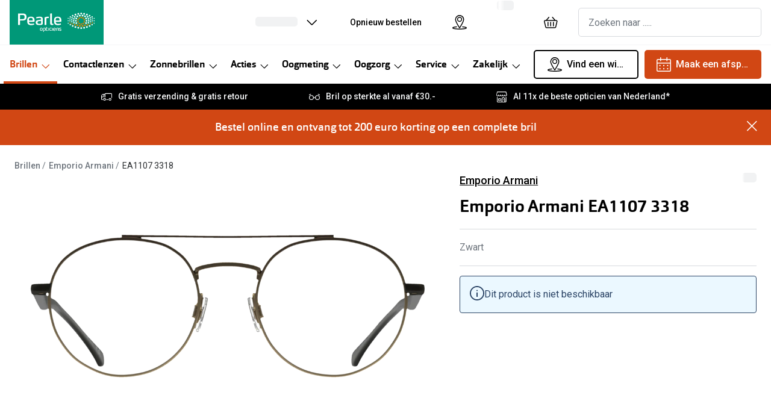

--- FILE ---
content_type: text/html; charset=utf-8
request_url: https://www.pearle.nl/brillen/emporio-armani-1107-3318-51-20/8056597211574
body_size: 96046
content:
<!DOCTYPE html><html lang="nl"><head><meta charSet="utf-8" data-next-head=""/><meta name="viewport" content="width=device-width, initial-scale=1" data-next-head=""/><link rel="preconnect" href="https://cdn.jsdelivr.net/" data-next-head=""/><title data-next-head="">Emporio 0EA1107 3318 51/20 | Pearle Opticiens</title><link rel="canonical" href="https://www.pearle.nl/brillen/emporio-armani-1107-3318-51-20/8056597211574" data-next-head=""/><meta name="robots" content="index, follow, max-image-preview:large" data-next-head=""/><meta property="og:url" content="https://www.pearle.nl/brillen/emporio-armani-1107-3318-51-20/8056597211574" data-next-head=""/><meta property="og:title" content="Emporio 0EA1107 3318 51/20 | Pearle Opticiens" data-next-head=""/><meta name="description" content="Bestel Emporio 0EA1107 3318 51/20 online of kom langs en laat je adviseren √ Op sterkte verkrijgbaar √ Gratis verzending v.a. € 25 √ Gratis retour" data-next-head=""/><meta property="og:description" content="Bestel Emporio 0EA1107 3318 51/20 online of kom langs en laat je adviseren √ Op sterkte verkrijgbaar √ Gratis verzending v.a. € 25 √ Gratis retour" data-next-head=""/><meta name="twitter:site" content="https://www.pearle.nl/brillen/emporio-armani-1107-3318-51-20/8056597211574" data-next-head=""/><meta name="twitter:card" content="summary_large_image" data-next-head=""/><meta name="twitter:image" content="https://grandvision-media.imgix.net/m/e5b591166890569d/original_png-8056597211574-front-01-emporio-armani-0ea1107-eyewear-matte-dk-green-matte-gunme.png?q=70&amp;w=1200&amp;h=630&amp;fit=fill&amp;fm=jpeg" data-next-head=""/><meta property="og:image" content="https://grandvision-media.imgix.net/m/e5b591166890569d/original_png-8056597211574-front-01-emporio-armani-0ea1107-eyewear-matte-dk-green-matte-gunme.png?q=70&amp;w=1200&amp;h=630&amp;fit=fill&amp;fm=jpeg" data-next-head=""/><meta property="og:image:width" content="1200" data-next-head=""/><meta property="og:image:height" content="630" data-next-head=""/><link rel="preconnect" href="https://ui.powerreviews.com" data-next-head=""/><meta charSet="UTF-8"/><script>dataLayer = []</script><link rel="preconnect" href="https://www.googletagmanager.com"/><link rel="preconnect" href="https://www.google-analytics.com"/><script>
              (function(w,d,s,l,i){
                w[l]=w[l]||[];
                w[l].push({'gtm.start': new Date().getTime(),event:'gtm.js'});
                var f=d.getElementsByTagName(s)[0],
                    j=d.createElement(s),
                    dl=l!='dataLayer'?'&l='+l:'';
                j.async=true;
                j.src='https://www.googletagmanager.com/gtm.js?id='+i+dl;
                f.parentNode.insertBefore(j,f);
              })(window,document,'script','dataLayer','GTM-PPPLZSZV');
            </script><script>
              (function(w,d,s,l,i){
                w[l]=w[l]||[];
                w[l].push({'gtm.start': new Date().getTime(),event:'gtm.js'});
                var f=d.getElementsByTagName(s)[0],
                    j=d.createElement(s),
                    dl=l!='dataLayer'?'&l='+l:'';
                j.async=true;
                j.src='https://www.googletagmanager.com/gtm.js?id='+i+dl;
                f.parentNode.insertBefore(j,f);
              })(window,document,'script','dataLayer','GTM-P6HQ2LL');
            </script><link rel="preconnect" href="https://fonts.googleapis.com"/><link href="https://fonts.googleapis.com/css2?family=Roboto:wght@400;500&amp;display=swap" rel="stylesheet"/><link rel="preload" as="font" href="https://assets.grandvision.io/global/orgon-regular.woff2" type="font/woff2" crossorigin="anonymous"/><link rel="preload" as="font" href="https://assets.grandvision.io/global/orgon-medium.woff2" type="font/woff2" crossorigin="anonymous"/><link rel="preload" as="font" href="https://assets.grandvision.io/global/orgon-bold.woff2" type="font/woff2" crossorigin="anonymous"/><style>

    @font-face {
      font-family: 'Orgon';
      src: url('https://assets.grandvision.io/global/orgon-regular.woff2') format('woff2'), url('https://assets.grandvision.io/global/orgon-regular.woff') format('woff');
      font-weight: 400;
      font-display: swap;
    }

    @font-face {
      font-family: 'Orgon';
      src: url('https://assets.grandvision.io/global/orgon-medium.woff2') format('woff2'), url('https://assets.grandvision.io/global/orgon-medium.woff') format('woff');
      font-weight: 500;
      font-display: swap;
    }

    @font-face {
      font-family: 'Orgon';
      src: url('https://assets.grandvision.io/global/orgon-bold.woff2') format('woff2'), url('https://assets.grandvision.io/global/orgon-bold.woff') format('woff');
      font-weight: 700;
      font-display: swap;
    }</style><link rel="preconnect" href="https://auth.pearle.nl"/><link rel="preconnect" href="https://grandvision-images.imgix.net"/><link rel="apple-touch-icon" sizes="180x180" href="/favicon/apple-touch-icon.png"/><link rel="icon" type="image/png" sizes="32x32" href="/favicon/favicon-32x32.png"/><link rel="icon" type="image/png" sizes="16x16" href="/favicon/favicon-16x16.png"/><link rel="manifest" href="/favicon/site.webmanifest"/><link rel="mask-icon" href="/favicon/safari-pinned-tab.svg" color="#009878"/><meta name="msapplication-TileColor" content="#00aba9"/><meta name="theme-color" content="#ffffff"/><meta name="google-site-verification" content="8cKA2UzoIDk5ZQm5tlhY3F8Fg_gB9LIslDQYTSWQWBA"/><link rel="preload" href="https://assets.grandvision.io/nl-pearle/_next/static/pages/_app-6f0fa68ec225e219.css" as="style"/><link rel="stylesheet" href="https://assets.grandvision.io/nl-pearle/_next/static/pages/_app-6f0fa68ec225e219.css" data-n-g=""/><link rel="preload" href="https://assets.grandvision.io/nl-pearle/_next/static/6942-1342b21b4790687f.css" as="style"/><link rel="stylesheet" href="https://assets.grandvision.io/nl-pearle/_next/static/6942-1342b21b4790687f.css" data-n-p=""/><link rel="preload" href="https://assets.grandvision.io/nl-pearle/_next/static/pages/templates/product-detail/frames-7c9aab9c2d5db546.css" as="style"/><link rel="stylesheet" href="https://assets.grandvision.io/nl-pearle/_next/static/pages/templates/product-detail/frames-7c9aab9c2d5db546.css" data-n-p=""/><noscript data-n-css=""></noscript><script defer="" nomodule="" src="https://assets.grandvision.io/nl-pearle/_next/static/chunks/polyfills-42372ed130431b0a.js"></script><script src="https://assets.grandvision.io/nl-pearle/_next/static/chunks/webpack-309a14342fc81573.js" defer=""></script><script src="https://assets.grandvision.io/nl-pearle/_next/static/chunks/framework-20a08b216ef029a9.js" defer=""></script><script src="https://assets.grandvision.io/nl-pearle/_next/static/chunks/main-a24e9c6ee9396d9f.js" defer=""></script><script src="https://assets.grandvision.io/nl-pearle/_next/static/chunks/pages/_app-57734eee24c4d3a3.js" defer=""></script><script src="https://assets.grandvision.io/nl-pearle/_next/static/chunks/8788-897e16ce810d8983.js" defer=""></script><script src="https://assets.grandvision.io/nl-pearle/_next/static/chunks/7306-98526aabb60ad49a.js" defer=""></script><script src="https://assets.grandvision.io/nl-pearle/_next/static/chunks/2702-dece44abdb6dc03f.js" defer=""></script><script src="https://assets.grandvision.io/nl-pearle/_next/static/chunks/9391-6838e8197d903217.js" defer=""></script><script src="https://assets.grandvision.io/nl-pearle/_next/static/chunks/9954-3a9a19848f0efbad.js" defer=""></script><script src="https://assets.grandvision.io/nl-pearle/_next/static/chunks/3432-fdd5de098c8a3a29.js" defer=""></script><script src="https://assets.grandvision.io/nl-pearle/_next/static/chunks/2726-ddb9bdc224ac14d2.js" defer=""></script><script src="https://assets.grandvision.io/nl-pearle/_next/static/chunks/5429-78cb4109b5641ece.js" defer=""></script><script src="https://assets.grandvision.io/nl-pearle/_next/static/chunks/6077-2b3408b8edbc463f.js" defer=""></script><script src="https://assets.grandvision.io/nl-pearle/_next/static/chunks/5415-a3618c524ec886de.js" defer=""></script><script src="https://assets.grandvision.io/nl-pearle/_next/static/chunks/pages/templates/product-detail/frames-3a865a8a4f96a64d.js" defer=""></script><script src="https://assets.grandvision.io/nl-pearle/_next/static/cGZw3qrfxzkrZT5Wf9JER/_buildManifest.js" defer=""></script><script src="https://assets.grandvision.io/nl-pearle/_next/static/cGZw3qrfxzkrZT5Wf9JER/_ssgManifest.js" defer=""></script></head><body><noscript><iframe src="https://www.googletagmanager.com/ns.html?id=GTM-PPPLZSZV" height="0" width="0" style="display:none;visibility:hidden"></iframe></noscript><noscript><iframe src="https://www.googletagmanager.com/ns.html?id=GTM-P6HQ2LL" height="0" width="0" style="display:none;visibility:hidden"></iframe></noscript><div id="app-container"><div id="__next"><div class="Toastify"></div><div class="page-layout page-layout--with-header page-layout--with-nav"><a href="#main-content" class="_skipLink_1ryvl_1"><span class="_text_3kw2f_1 _text-body_3kw2f_195 _skipLink__text_1ryvl_27">Ga direct naar de inhoud</span></a><div class="page-layout__header"><div class="header"><header class="header__header" role="banner"><div class="site-container header__container"><button class="header__hamburger" type="button" aria-label="Menu openen" data-element-id="MainNav"><div class="icon icon--hamburger" style="width:24px;height:24px"></div></button><div class="header__logo-wrapper"><a class="logo header__logo" href="/" title="Home" data-t="logo-link" data-element-id="MainNav_Logo"><img class="logo__img" src="//gv-brxm.imgix.net/binaries/_ht_1560345119103/content/gallery/nl-pearle/logos/logo-white-desktop.svg" alt="Pearle Opticiens" data-t="logo-image"/></a></div><nav class="header-menu" aria-label="Algemeen"><div class="header-menu__icons"><button type="button" class="header-menu__search-button header-menu__icon" aria-label="Zoeken" data-element-id="MainNav_Search"><div class="icon icon--search" style="width:24px;height:24px"></div></button><a class="header-menu__icon" href="/opticien" aria-label="Vind een winkel" title="Vind een winkel" data-element-id="MainNav_StoreLocator"><div class="icon icon--location" style="width:24px;height:24px"></div></a><div class="wishlist-loader"><div class="wishlist-loader__skeleton"><svg aria-label="Bezig met laden..." aria-busy="true" class="_skeleton_167pl_1" height="16" width="100%" fill="none" xmlns="http://www.w3.org/2000/svg"><rect clip-path="url(#clip-path-:R1erajbcm:)" x="0" y="0" width="100%" height="16" style="--gradient-id:url(#gradient-:R1erajbcm:)"></rect><defs><linearGradient id="gradient-:R1erajbcm:"><stop offset="10%" class="_backgroundStop_167pl_11"><animate attributeName="offset" values="-1.5; 1" dur="1.5s" repeatCount="indefinite"></animate></stop><stop offset="50%" class="_shimmerStop_167pl_15"><animate attributeName="offset" values="-1.5; 1.5" dur="1.5s" repeatCount="indefinite"></animate></stop><stop offset="90%" class="_backgroundStop_167pl_11"><animate attributeName="offset" values="-1.5; 2" dur="1.5s" repeatCount="indefinite"></animate></stop></linearGradient></defs><clipPath id="clip-path-:R1erajbcm:"><rect width="100%" height="16" rx="5" fill="currentColor"></rect></clipPath></svg></div></div></div></nav><div class="header__search header__search--desktop" role="search"><input class="search-bar__input" placeholder="Zoeken naar ....." data-t="search-bar" aria-label="zoeken" value=""/></div></div></header><nav class="site-nav" data-t="site-nav" aria-label="Alle categorieën"><div class="site-container site-nav__container"><ul class="site-nav__menu"><li class="site-nav-item _is_active" data-t="site-nav-item"><a class="site-nav-item__link" href="/brillen" aria-haspopup="true" aria-expanded="false" data-t="site-nav-item-link" data-element-id="MainNav_Brill">Brillen<div class="icon icon--chevron-down" style="width:18px;height:18px"></div></a><div data-t="site-nav-submenu" aria-hidden="true" class="submenu"><div class="submenu__content"><div class="submenu__column"><a class="submenu__link" href="/brillen" data-t="submenu-title-link" tabindex="-1" data-element-id="MainNav_Brill_AlleB"><div class="typography-heading typography-heading--small submenu__title" data-t="typography-heading">Alle brillen</div></a><ul aria-label="Alle brillen" class="submenu__items submenu__level-1"><li class="submenu__item"><a class="submenu__link" href="/brillen/dames" data-element-id="MainNav_Brill_AlleB_Dames" tabindex="-1">Damesbrillen</a></li><li class="submenu__item"><a class="submenu__link" href="/brillen/heren" data-element-id="MainNav_Brill_AlleB_Heren" tabindex="-1">Herenbrillen</a></li><li class="submenu__item"><a class="submenu__link" href="/brillen/kinderen" data-element-id="MainNav_Brill_AlleB_Kinde" tabindex="-1">Kinderbrillen</a></li></ul></div><div class="submenu__column"><div class="typography-heading typography-heading--small submenu__title" data-t="typography-heading">Soorten brillen</div><ul aria-label="Soorten brillen" class="submenu__items submenu__level-1"><li class="submenu__item"><a class="submenu__link" href="/brillen/op-sterkte" data-element-id="MainNav_Brill_Soort_BrilO" tabindex="-1">Bril op sterkte</a></li><li class="submenu__item"><a class="submenu__link" href="https://www.pearle.nl/zonnebrillen/zonnebril-op-sterkte" data-element-id="MainNav_Brill_Soort_Zonne" tabindex="-1">Zonnebril op sterkte</a></li><li class="submenu__item"><a class="submenu__link" href="/brillen/multifocale-bril" data-element-id="MainNav_Brill_Soort_Multi" tabindex="-1">Multifocale bril</a></li><li class="submenu__item"><a class="submenu__link" href="/brillen/blauwlichtfilter" data-element-id="MainNav_Brill_Soort_Blauw" tabindex="-1">Blauw-violet licht bril</a></li><li class="submenu__item"><a class="submenu__link" href="/brillen/computerbril" data-element-id="MainNav_Brill_Soort_Compu" tabindex="-1">Computerbril</a></li><li class="submenu__item"><a class="submenu__link" href="/brillen/leesbril" data-element-id="MainNav_Brill_Soort_Leesb" tabindex="-1">Leesbril</a></li></ul></div><div class="submenu__column"><div class="typography-heading typography-heading--small submenu__title" data-t="typography-heading">Nieuw</div><ul aria-label="Nieuw" class="submenu__items submenu__level-1"><li class="submenu__item"><a class="submenu__link" href="https://www.pearle.nl/smart-glasses/ray-ban" data-element-id="MainNav_Brill_Nieuw_RayBa" tabindex="-1">Ray-Ban Meta AI Glasses</a></li><li class="submenu__item"><a class="submenu__link" href="https://www.pearle.nl/smart-glasses/oakley" data-element-id="MainNav_Brill_Nieuw_Oakle" tabindex="-1">Oakley Meta AI Glasses</a></li><li class="submenu__item"><a class="submenu__link" href="/brillen/brilplan-kids" data-element-id="MainNav_Brill_Nieuw_Pearl" tabindex="-1">Pearle Bril Plan Kids+</a></li><li class="submenu__item"><a class="submenu__link" href="/brillen/brilplan" data-element-id="MainNav_Brill_Nieuw_Pearl" tabindex="-1">Pearle Bril Plan</a></li><li class="submenu__item"><a class="submenu__link" href="/brillen/nieuwe-collectie" data-element-id="MainNav_Brill_Nieuw_Nieuw" tabindex="-1">Nieuwe collectie</a></li></ul></div><div class="submenu__column"><div class="typography-heading typography-heading--small submenu__title" data-t="typography-heading">Acties</div><ul aria-label="Acties" class="submenu__items submenu__level-1"><li class="submenu__item"><a class="submenu__link" href="/brillen/outlet" data-element-id="MainNav_Brill_Actie_Outle" tabindex="-1">Outlet: tot wel 50% korting!</a></li><li class="submenu__item"><a class="submenu__link" href="/acties/3voor1" data-element-id="MainNav_Brill_Actie_3Bril" tabindex="-1">3 brillen voor de prijs van 1</a></li><li class="submenu__item"><a class="submenu__link" href="/acties/zorgvergoeding" data-element-id="MainNav_Brill_Actie_Tot20" tabindex="-1">Tot €200 korting op jouw nieuwe bril</a></li><li class="submenu__item"><a class="submenu__link" href="/brillen/goedkope-brillen" data-element-id="MainNav_Brill_Actie_Compl" tabindex="-1">Complete bril op sterkte: vanaf €30</a></li><li class="submenu__item"><a class="submenu__link" href="/acties/brillen" data-element-id="MainNav_Brill_Actie_Bekij" tabindex="-1">Bekijk alle brillenacties</a></li></ul></div><div class="submenu__column"><div class="typography-heading typography-heading--small submenu__title" data-t="typography-heading">Merken</div><ul aria-label="Merken" class="submenu__items submenu__level-1"><li class="submenu__item"><a class="submenu__link" href="/brillen/ray-ban" data-element-id="MainNav_Brill_Merke_RayBa" tabindex="-1">Ray-Ban</a></li><li class="submenu__item"><a class="submenu__link" href="/brillen/dbyd" data-element-id="MainNav_Brill_Merke_Dbyd" tabindex="-1">DbyD</a></li><li class="submenu__item"><a class="submenu__link" href="/brillen/michael-kors" data-element-id="MainNav_Brill_Merke_Micha" tabindex="-1">Michael Kors</a></li><li class="submenu__item"><a class="submenu__link" href="/brillen/emporio-armani" data-element-id="MainNav_Brill_Merke_Empor" tabindex="-1">Emporio Armani</a></li><li class="submenu__item"><a class="submenu__link" href="/brillen/unofficial" data-element-id="MainNav_Brill_Merke_Unoff" tabindex="-1">Unofficial</a></li><li class="submenu__item"><a class="submenu__link" href="/brillen/oakley" data-element-id="MainNav_Brill_Merke_Oakle" tabindex="-1">Oakley</a></li><li class="submenu__item"><a class="submenu__link" href="/brillen/vogue-eyewear" data-element-id="MainNav_Brill_Merke_Vogue" tabindex="-1">Vogue</a></li><li class="submenu__item"><a class="submenu__link" href="/brillen/merken" data-element-id="MainNav_Brill_Merke_AlleB" tabindex="-1">Alle brillen merken</a></li></ul></div><div class="submenu__column"><div class="typography-heading typography-heading--small submenu__title" data-t="typography-heading">Online hulp &amp; advies</div><ul aria-label="Online hulp &amp; advies" class="submenu__items submenu__level-1"><li class="submenu__item"><a class="submenu__link" href="/brillen/matchfinder" data-element-id="MainNav_Brill_Onlin_DoeDe" tabindex="-1">Doe de test: vind de bril die bij jou past</a></li><li class="submenu__item"><a class="submenu__link" href="/brillen/online-kopen" data-element-id="MainNav_Brill_Onlin_Onlin" tabindex="-1">Online bril kopen in maar 4 stappen</a></li><li class="submenu__item"><a class="submenu__link" href="/brillen/trends" data-element-id="MainNav_Brill_Onlin_Brill" tabindex="-1">Brillentrends</a></li><li class="submenu__item"><a class="submenu__link" href="/brillen/virtual-try-on" data-element-id="MainNav_Brill_Onlin_BrilO" tabindex="-1">Bril online passen</a></li><li class="submenu__item"><a class="submenu__link" href="/brillen/glazen" data-element-id="MainNav_Brill_Onlin_Soort" tabindex="-1">Soorten brillenglazen</a></li><li class="submenu__item"><a class="submenu__link" href="/brillen/nachtbril" data-element-id="MainNav_Brill_Onlin_Nacht" tabindex="-1">Nachtbril</a></li><li class="submenu__item"><a class="submenu__link" href="/zonnebrillen/meekleurende-glazen" data-element-id="MainNav_Brill_Onlin_Meekl" tabindex="-1">Meekleurende glazen</a></li><li class="submenu__item"><a class="submenu__link" href="/brillen/onderhoud" data-element-id="MainNav_Brill_Onlin_Brilo" tabindex="-1">Brilonderhoud</a></li><li class="submenu__item"><a class="submenu__link" href="/jouw-zorgvergoeding" data-element-id="MainNav_Brill_Onlin_Zorgv" tabindex="-1">Zorgvergoeding brillen</a></li><li class="submenu__item"><a class="submenu__link" href="/brillen/alles-over-brillen" data-element-id="MainNav_Brill_Onlin_Alles" tabindex="-1">Alles over brillen</a></li></ul></div></div></div></li><li class="site-nav-item" data-t="site-nav-item"><a class="site-nav-item__link" href="/contactlenzen" aria-haspopup="true" aria-expanded="false" data-t="site-nav-item-link" data-element-id="MainNav_Conta">Contactlenzen<div class="icon icon--chevron-down" style="width:18px;height:18px"></div></a><div data-t="site-nav-submenu" aria-hidden="true" class="submenu"><div class="submenu__content"><div class="submenu__column"><a class="submenu__link" href="/contactlenzen" data-t="submenu-title-link" tabindex="-1" data-element-id="MainNav_Conta_AlleC"><div class="typography-heading typography-heading--small submenu__title" data-t="typography-heading">Alle contactlenzen</div></a><ul aria-label="Alle contactlenzen" class="submenu__items submenu__level-1"><li class="submenu__item"><a class="submenu__link" href="/contactlenzen/maandlenzen" data-element-id="MainNav_Conta_AlleC_Maand" tabindex="-1">Maandlenzen</a></li><li class="submenu__item"><a class="submenu__link" href="/contactlenzen/daglenzen" data-element-id="MainNav_Conta_AlleC_Dagle" tabindex="-1">Daglenzen</a></li><li class="submenu__item"><a class="submenu__link" href="/contactlenzen/multifocaal" data-element-id="MainNav_Conta_AlleC_Multi" tabindex="-1">Multifocale lenzen</a></li><li class="submenu__item"><a class="submenu__link" href="/contactlenzen/torische-lenzen" data-element-id="MainNav_Conta_AlleC_Lenze" tabindex="-1">Lenzen met cilinder</a></li><li class="submenu__item"><a class="submenu__link" href="/contactlenzen/kleurlenzen" data-element-id="MainNav_Conta_AlleC_Kleur" tabindex="-1">Kleurlenzen</a></li><li class="submenu__item"><a class="submenu__link" href="/contactlenzen/nachtlenzen" data-element-id="MainNav_Conta_AlleC_Nacht" tabindex="-1">Nachtlenzen</a></li><li class="submenu__item"><a class="submenu__link" href="/contactlenzen/harde-lenzen" data-element-id="MainNav_Conta_AlleC_Harde" tabindex="-1">Harde lenzen</a></li><li class="submenu__item"><a class="submenu__link" href="/contactlenzen/lenzenvloeistof" data-element-id="MainNav_Conta_AlleC_Lenze" tabindex="-1">Lenzenvloeistof</a></li><li class="submenu__item"><a class="submenu__link" href="/contactlenzen/abonnement" data-element-id="MainNav_Conta_AlleC_Lenze" tabindex="-1">Lenzenabonnement</a></li></ul></div><div class="submenu__column"><div class="typography-heading typography-heading--small submenu__title" data-t="typography-heading">Acties</div><ul aria-label="Acties" class="submenu__items submenu__level-1"><li class="submenu__item"><a class="submenu__link" href="/contactlenzen/pakketkorting" data-element-id="MainNav_Conta_Actie_Lenze" tabindex="-1">Lenzen pakketkorting: 10% korting</a></li><li class="submenu__item"><a class="submenu__link" href="/contactlenzen/abonnement" data-element-id="MainNav_Conta_Actie_Lenze" tabindex="-1">Lenzenabonnement: één maand gratis!</a></li><li class="submenu__item"><a class="submenu__link" href="/oogmeting/lenzen-eerste-keer" data-element-id="MainNav_Conta_Actie_Start" tabindex="-1">Start gratis met het dragen van lenzen</a></li><li class="submenu__item"><a class="submenu__link" href="/acties/lenzen" data-element-id="MainNav_Conta_Actie_Bekij" tabindex="-1">Bekijk alle lenzenacties</a></li></ul></div><div class="submenu__column"><div class="typography-heading typography-heading--small submenu__title" data-t="typography-heading">Merken</div><ul aria-label="Merken" class="submenu__items submenu__level-1"><li class="submenu__item"><a class="submenu__link" href="/contactlenzen/iwear" data-element-id="MainNav_Conta_Merke_Iwear" tabindex="-1">iWear</a></li><li class="submenu__item"><a class="submenu__link" href="/contactlenzen/air-optix-lenzen" data-element-id="MainNav_Conta_Merke_AirOp" tabindex="-1">Air Optix</a></li><li class="submenu__item"><a class="submenu__link" href="/contactlenzen/acuvue" data-element-id="MainNav_Conta_Merke_Acuvu" tabindex="-1">Acuvue</a></li><li class="submenu__item"><a class="submenu__link" href="/contactlenzen/biofinity-lenzen" data-element-id="MainNav_Conta_Merke_Biofi" tabindex="-1">Biofinity</a></li><li class="submenu__item"><a class="submenu__link" href="/contactlenzen/dailies-lenzen" data-element-id="MainNav_Conta_Merke_Daili" tabindex="-1">Dailies</a></li><li class="submenu__item"><a class="submenu__link" href="/contactlenzen/merken" data-element-id="MainNav_Conta_Merke_AlleL" tabindex="-1">Alle lenzen merken</a></li></ul></div><div class="submenu__column"><div class="typography-heading typography-heading--small submenu__title" data-t="typography-heading">Online hulp &amp; advies</div><ul aria-label="Online hulp &amp; advies" class="submenu__items submenu__level-1"><li class="submenu__item"><a class="submenu__link" href="/contactlenzen/lenzen-test" data-element-id="MainNav_Conta_Onlin_DoeDe" tabindex="-1">Doe de test: vind lenzen die bij jou passen</a></li><li class="submenu__item"><a class="submenu__link" href="/oogmeting/contactlenscontrole" data-element-id="MainNav_Conta_Onlin_Conta" tabindex="-1">Contactlenscontrole</a></li><li class="submenu__item"><a class="submenu__link" href="/contactlenzen/lenzen-op-maat" data-element-id="MainNav_Conta_Onlin_Lenze" tabindex="-1">Lenzen op maat</a></li><li class="submenu__item"><a class="submenu__link" href="/contactlenzen/alles-over-lenzen" data-element-id="MainNav_Conta_Onlin_Alles" tabindex="-1">Alles over lenzen</a></li></ul></div></div></div></li><li class="site-nav-item" data-t="site-nav-item"><a class="site-nav-item__link" href="/zonnebrillen" aria-haspopup="true" aria-expanded="false" data-t="site-nav-item-link" data-element-id="MainNav_Zonne">Zonnebrillen<div class="icon icon--chevron-down" style="width:18px;height:18px"></div></a><div data-t="site-nav-submenu" aria-hidden="true" class="submenu"><div class="submenu__content"><div class="submenu__column"><a class="submenu__link" href="/zonnebrillen" data-t="submenu-title-link" tabindex="-1" data-element-id="MainNav_Zonne_AlleZ"><div class="typography-heading typography-heading--small submenu__title" data-t="typography-heading">Alle zonnebrillen</div></a><ul aria-label="Alle zonnebrillen" class="submenu__items submenu__level-1"><li class="submenu__item"><a class="submenu__link" href="/zonnebrillen/dames" data-element-id="MainNav_Zonne_AlleZ_Dames" tabindex="-1">Dames zonnebrillen</a></li><li class="submenu__item"><a class="submenu__link" href="/zonnebrillen/heren" data-element-id="MainNav_Zonne_AlleZ_Heren" tabindex="-1">Heren zonnebrillen</a></li><li class="submenu__item"><a class="submenu__link" href="/zonnebrillen/kinderen" data-element-id="MainNav_Zonne_AlleZ_Kinde" tabindex="-1">Kinderzonnebrillen</a></li></ul></div><div class="submenu__column"><div class="typography-heading typography-heading--small submenu__title" data-t="typography-heading">Soorten zonnebrillen</div><ul aria-label="Soorten zonnebrillen" class="submenu__items submenu__level-1"><li class="submenu__item"><a class="submenu__link" href="/zonnebrillen/autorijden" data-element-id="MainNav_Zonne_Soort_Autob" tabindex="-1">Autobril</a></li><li class="submenu__item"><a class="submenu__link" href="/zonnebrillen/sport" data-element-id="MainNav_Zonne_Soort_Sport" tabindex="-1">Sportzonnebrillen</a></li><li class="submenu__item"><a class="submenu__link" href="/zonnebrillen/zonnebril-op-sterkte" data-element-id="MainNav_Zonne_Soort_Zonne" tabindex="-1">Zonnebril op sterkte</a></li><li class="submenu__item"><a class="submenu__link" href="/zonnebrillen/multifocale-zonnebril" data-element-id="MainNav_Zonne_Soort_Multi" tabindex="-1">Multifocale zonnebril</a></li><li class="submenu__item"><a class="submenu__link" href="/zonnebrillen/gepolariseerde-zonnebrillen" data-element-id="MainNav_Zonne_Soort_Gepol" tabindex="-1">Gepolariseerde zonnebril</a></li><li class="submenu__item"><a class="submenu__link" href="/zonnebrillen/overzetzonnebril" data-element-id="MainNav_Zonne_Soort_Overz" tabindex="-1">Overzetzonnebril</a></li></ul></div><div class="submenu__column"><div class="typography-heading typography-heading--small submenu__title" data-t="typography-heading">Acties</div><ul aria-label="Acties" class="submenu__items submenu__level-1"><li class="submenu__item"><a class="submenu__link" href="/zonnebrillen/outlet" data-element-id="MainNav_Zonne_Actie_Outle" tabindex="-1">Outlet: tot 50% korting</a></li><li class="submenu__item"><a class="submenu__link" href="https://www.pearle.nl/acties/zorgvergoeding" data-element-id="MainNav_Zonne_Actie_Tot20" tabindex="-1">Tot €200 korting zonnebril op sterkte</a></li><li class="submenu__item"><a class="submenu__link" href="/acties/3voor1" data-element-id="MainNav_Zonne_Actie_3Zonn" tabindex="-1">3 (zonne)brillen voor de prijs van 1</a></li><li class="submenu__item"><a class="submenu__link" href="/acties/zonnebrillen" data-element-id="MainNav_Zonne_Actie_Bekij" tabindex="-1">Bekijk alle zonnebrillenacties</a></li></ul></div><div class="submenu__column"><div class="typography-heading typography-heading--small submenu__title" data-t="typography-heading">Nieuw</div><ul aria-label="Nieuw" class="submenu__items submenu__level-1"><li class="submenu__item"><a class="submenu__link" href="/zonnebrillen/nieuwe-collectie" data-element-id="MainNav_Zonne_Nieuw_Nieuw" tabindex="-1">Nieuwe collectie</a></li><li class="submenu__item"><a class="submenu__link" href="/zonnebrillen/bestsellers" data-element-id="MainNav_Zonne_Nieuw_Bests" tabindex="-1">Bestsellers</a></li><li class="submenu__item"><a class="submenu__link" href="https://www.pearle.nl/smart-glasses/ray-ban" data-element-id="MainNav_Zonne_Nieuw_RayBa" tabindex="-1">Ray-Ban Meta AI Glasses</a></li><li class="submenu__item"><a class="submenu__link" href="https://www.pearle.nl/smart-glasses/oakley" data-element-id="MainNav_Zonne_Nieuw_Oakle" tabindex="-1">Oakley Meta AI Glasses</a></li></ul></div><div class="submenu__column"><div class="typography-heading typography-heading--small submenu__title" data-t="typography-heading">Merken</div><ul aria-label="Merken" class="submenu__items submenu__level-1"><li class="submenu__item"><a class="submenu__link" href="/zonnebrillen/ray-ban" data-element-id="MainNav_Zonne_Merke_RayBa" tabindex="-1">Ray-Ban</a></li><li class="submenu__item"><a class="submenu__link" href="/zonnebrillen/ray-ban/limited-edition" data-element-id="MainNav_Zonne_Merke_RayBa" tabindex="-1">Ray-Ban Limited Edition</a></li><li class="submenu__item"><a class="submenu__link" href="/zonnebrillen/oakley" data-element-id="MainNav_Zonne_Merke_Oakle" tabindex="-1">Oakley</a></li><li class="submenu__item"><a class="submenu__link" href="/zonnebrillen/polaroid" data-element-id="MainNav_Zonne_Merke_Polar" tabindex="-1">Polaroid</a></li><li class="submenu__item"><a class="submenu__link" href="/zonnebrillen/michael-kors" data-element-id="MainNav_Zonne_Merke_Micha" tabindex="-1">Michael Kors</a></li><li class="submenu__item"><a class="submenu__link" href="/zonnebrillen/unofficial" data-element-id="MainNav_Zonne_Merke_Unoff" tabindex="-1">Unofficial</a></li><li class="submenu__item"><a class="submenu__link" href="/zonnebrillen/merken" data-element-id="MainNav_Zonne_Merke_AlleZ" tabindex="-1">Alle zonnebrillen merken</a></li></ul></div><div class="submenu__column"><div class="typography-heading typography-heading--small submenu__title" data-t="typography-heading">Online hulp &amp; advies</div><ul aria-label="Online hulp &amp; advies" class="submenu__items submenu__level-1"><li class="submenu__item"><a class="submenu__link" href="/zonnebrillen/matchfinder" data-element-id="MainNav_Zonne_Onlin_DoeDe" tabindex="-1">Doe de test: vind de zonnebril die bij jou past</a></li><li class="submenu__item"><a class="submenu__link" href="/zonnebrillen/trends" data-element-id="MainNav_Zonne_Onlin_Zonne" tabindex="-1">Zonnebrillen trends</a></li><li class="submenu__item"><a class="submenu__link" href="/zonnebrillen/virtual-try-on" data-element-id="MainNav_Zonne_Onlin_Zonne" tabindex="-1">Zonnebril online passen</a></li><li class="submenu__item"><a class="submenu__link" href="/zonnebrillen/meekleurende-glazen" data-element-id="MainNav_Zonne_Onlin_Meekl" tabindex="-1">Meekleurende glazen</a></li><li class="submenu__item"><a class="submenu__link" href="/zonnebrillen/glazen" data-element-id="MainNav_Zonne_Onlin_Soort" tabindex="-1">Soorten zonnebrillenglazen</a></li><li class="submenu__item"><a class="submenu__link" href="/zonnebrillen/alles-over-zonnebrillen" data-element-id="MainNav_Zonne_Onlin_Alles" tabindex="-1">Alles over zonnebrillen</a></li></ul></div></div></div></li><li class="site-nav-item" data-t="site-nav-item"><a class="site-nav-item__link" href="/acties" aria-haspopup="true" aria-expanded="false" data-t="site-nav-item-link" data-element-id="MainNav_Actie">Acties<div class="icon icon--chevron-down" style="width:18px;height:18px"></div></a><div data-t="site-nav-submenu" aria-hidden="true" class="submenu"><div class="submenu__content"><div class="submenu__column"><a class="submenu__link" href="/acties" data-t="submenu-title-link" tabindex="-1" data-element-id="MainNav_Actie_AlleA"><div class="typography-heading typography-heading--small submenu__title" data-t="typography-heading">Alle acties</div></a></div><div class="submenu__column"><div class="typography-heading typography-heading--small submenu__title" data-t="typography-heading">Brillen</div><ul aria-label="Brillen" class="submenu__items submenu__level-1"><li class="submenu__item"><a class="submenu__link" href="/brillen/outlet" data-element-id="MainNav_Actie_Brill_Outle" tabindex="-1">Outlet: tot wel 50% korting!</a></li><li class="submenu__item"><a class="submenu__link" href="/acties/3voor1" data-element-id="MainNav_Actie_Brill_3Zonn" tabindex="-1">3 (zonne)brillen voor de prijs van 1</a></li><li class="submenu__item"><a class="submenu__link" href="/acties/zorgvergoeding" data-element-id="MainNav_Actie_Brill_Tot20" tabindex="-1">Tot €200 korting op jouw nieuwe bril</a></li><li class="submenu__item"><a class="submenu__link" href="/brillen/goedkope-brillen" data-element-id="MainNav_Actie_Brill_Compl" tabindex="-1">Complete bril op sterkte: vanaf €30</a></li></ul></div><div class="submenu__column"><div class="typography-heading typography-heading--small submenu__title" data-t="typography-heading">Contactlenzen</div><ul aria-label="Contactlenzen" class="submenu__items submenu__level-1"><li class="submenu__item"><a class="submenu__link" href="/contactlenzen/pakketkorting" data-element-id="MainNav_Actie_Conta_Lenze" tabindex="-1">Lenzen pakketkorting: 10% korting</a></li><li class="submenu__item"><a class="submenu__link" href="/contactlenzen/abonnement" data-element-id="MainNav_Actie_Conta_EnMaa" tabindex="-1">Eén maand gratis lenzen</a></li><li class="submenu__item"><a class="submenu__link" href="/oogmeting/lenzen-eerste-keer" data-element-id="MainNav_Actie_Conta_Start" tabindex="-1">Start gratis met het dragen van lenzen</a></li></ul></div><div class="submenu__column"><div class="typography-heading typography-heading--small submenu__title" data-t="typography-heading">Zonnebrillen</div><ul aria-label="Zonnebrillen" class="submenu__items submenu__level-1"><li class="submenu__item"><a class="submenu__link" href="/zonnebrillen/outlet" data-element-id="MainNav_Actie_Zonne_Outle" tabindex="-1">Outlet: tot 50% korting</a></li><li class="submenu__item"><a class="submenu__link" href="/acties/zorgvergoeding" data-element-id="MainNav_Actie_Zonne_Tot20" tabindex="-1">Tot €200 korting zonnebril op sterkte</a></li><li class="submenu__item"><a class="submenu__link" href="/acties/3voor1" data-element-id="MainNav_Actie_Zonne_3Zonn" tabindex="-1">3 (zonne)brillen voor de prijs van 1</a></li></ul></div><div class="submenu__column"><a class="submenu__link" href="/acties/actievoorwaarden" data-t="submenu-title-link" tabindex="-1" data-element-id="MainNav_Actie_Actie"><div class="typography-heading typography-heading--small submenu__title" data-t="typography-heading">Actievoorwaarden</div></a></div></div></div></li><li class="site-nav-item" data-t="site-nav-item"><a class="site-nav-item__link" href="/oogmeting" aria-haspopup="true" aria-expanded="false" data-t="site-nav-item-link" data-element-id="MainNav_Oogme">Oogmeting<div class="icon icon--chevron-down" style="width:18px;height:18px"></div></a><div data-t="site-nav-submenu" aria-hidden="true" class="submenu"><div class="submenu__content"><div class="submenu__column"><a class="submenu__link" href="/oogmeting" data-t="submenu-title-link" tabindex="-1" data-element-id="MainNav_Oogme_Alles"><div class="typography-heading typography-heading--small submenu__title" data-t="typography-heading">Alles over oogmetingen</div></a><ul aria-label="Alles over oogmetingen" class="submenu__items submenu__level-1"><li class="submenu__item"><a class="submenu__link" href="/afspraak-maken" data-element-id="MainNav_Oogme_Alles_MaakE" tabindex="-1">Maak een afspraak</a></li><li class="submenu__item"><a class="submenu__link" href="/oogmeting" data-element-id="MainNav_Oogme_Alles_ZoWer" tabindex="-1">Zo werkt een oogmeting</a></li><li class="submenu__item"><a class="submenu__link" href="/goed-zicht-gesprek" data-element-id="MainNav_Oogme_Alles_GoedZ" tabindex="-1">Goed Zicht Gesprek</a></li><li class="submenu__item"><a class="submenu__link" href="/oogmeting/online-oogtest" data-element-id="MainNav_Oogme_Alles_Onlin" tabindex="-1">Online oogtest</a></li><li class="submenu__item"><a class="submenu__link" href="/oogmeting/contactlenscontrole" data-element-id="MainNav_Oogme_Alles_Conta" tabindex="-1">Contactlenscontrole</a></li><li class="submenu__item"><a class="submenu__link" href="/oogmeting/lenzen-eerste-keer" data-element-id="MainNav_Oogme_Alles_Eerst" tabindex="-1">Eerste keer contactlenzen</a></li><li class="submenu__item"><a class="submenu__link" href="/oogmeting/pupilafstand" data-element-id="MainNav_Oogme_Alles_JouwP" tabindex="-1">Jouw pupil afstand opmeten</a></li><li class="submenu__item"><a class="submenu__link" href="/oogmeting/kind" data-element-id="MainNav_Oogme_Alles_Oogme" tabindex="-1">Oogmeting voor een kind</a></li><li class="submenu__item"><a class="submenu__link" href="/oogmeting/optometrist" data-element-id="MainNav_Oogme_Alles_Optom" tabindex="-1">Optometrist</a></li><li class="submenu__item"><a class="submenu__link" href="/oogmeting/alles-over-oogmeting" data-element-id="MainNav_Oogme_Alles_Alles" tabindex="-1">Alles over oogmetingen</a></li></ul></div></div></div></li><li class="site-nav-item" data-t="site-nav-item"><a class="site-nav-item__link" href="/oogzorg" aria-haspopup="true" aria-expanded="false" data-t="site-nav-item-link" data-element-id="MainNav_Oogzo">Oogzorg<div class="icon icon--chevron-down" style="width:18px;height:18px"></div></a><div data-t="site-nav-submenu" aria-hidden="true" class="submenu"><div class="submenu__content"><div class="submenu__column"><div class="typography-heading typography-heading--small submenu__title" data-t="typography-heading">Oogklachten</div><ul aria-label="Oogklachten" class="submenu__items submenu__level-1"><li class="submenu__item"><a class="submenu__link" href="/oogzorg/wazig-zien" data-element-id="MainNav_Oogzo_Oogkl_Wazig" tabindex="-1">Wazig zien</a></li><li class="submenu__item"><a class="submenu__link" href="/oogmeting/droge-ogen" data-element-id="MainNav_Oogzo_Oogkl_Droge" tabindex="-1">Droge ogen</a></li><li class="submenu__item"><a class="submenu__link" href="/oogzorg/rode-ogen" data-element-id="MainNav_Oogzo_Oogkl_RodeO" tabindex="-1">Rode ogen</a></li><li class="submenu__item"><a class="submenu__link" href="/oogzorg/vermoeide-ogen" data-element-id="MainNav_Oogzo_Oogkl_Vermo" tabindex="-1">Vermoeide ogen</a></li><li class="submenu__item"><a class="submenu__link" href="/oogzorg" data-element-id="MainNav_Oogzo_Oogkl_AlleO" tabindex="-1">Alle oogklachten</a></li></ul></div><div class="submenu__column"><div class="typography-heading typography-heading--small submenu__title" data-t="typography-heading">Oogafwijkingen</div><ul aria-label="Oogafwijkingen" class="submenu__items submenu__level-1"><li class="submenu__item"><a class="submenu__link" href="/oogmeting/bijziend" data-element-id="MainNav_Oogzo_Oogaf_Bijzi" tabindex="-1">Bijziend (myopie)</a></li><li class="submenu__item"><a class="submenu__link" href="/oogzorg/bijziendheid-bij-kinderen" data-element-id="MainNav_Oogzo_Oogaf_Bijzi" tabindex="-1">Bijziendheid bij kinderen</a></li><li class="submenu__item"><a class="submenu__link" href="/oogzorg/myopiemanagement" data-element-id="MainNav_Oogzo_Oogaf_Myopi" tabindex="-1">Myopiemanagement</a></li><li class="submenu__item"><a class="submenu__link" href="/oogmeting/verziend" data-element-id="MainNav_Oogzo_Oogaf_Verzi" tabindex="-1">Verziend (hypermetropie)</a></li><li class="submenu__item"><a class="submenu__link" href="/oogzorg/astigmatisme" data-element-id="MainNav_Oogzo_Oogaf_Astig" tabindex="-1">Astigmatisme (cilinderafwijking)</a></li><li class="submenu__item"><a class="submenu__link" href="/oogmeting/nachtblindheid" data-element-id="MainNav_Oogzo_Oogaf_Nacht" tabindex="-1">Nachtblindheid</a></li><li class="submenu__item"><a class="submenu__link" href="/oogmeting/kleurenblindheid" data-element-id="MainNav_Oogzo_Oogaf_Kleur" tabindex="-1">Kleurenblindheid</a></li><li class="submenu__item"><a class="submenu__link" href="/oogzorg/glaucoom" data-element-id="MainNav_Oogzo_Oogaf_Glauc" tabindex="-1">Glaucoom</a></li><li class="submenu__item"><a class="submenu__link" href="/oogzorg/staar" data-element-id="MainNav_Oogzo_Oogaf_Staar" tabindex="-1">Staar (cataract)</a></li></ul></div><div class="submenu__column"><div class="typography-heading typography-heading--small submenu__title" data-t="typography-heading">Online hulp &amp; advies</div><ul aria-label="Online hulp &amp; advies" class="submenu__items submenu__level-1"><li class="submenu__item"><a class="submenu__link" href="/oogzorg/sportschoolvoorjouwogen" data-element-id="MainNav_Oogzo_Onlin_Sport" tabindex="-1">Sportschool voor jouw ogen</a></li><li class="submenu__item"><a class="submenu__link" href="/20-20-2regel" data-element-id="MainNav_Oogzo_Onlin_20202" tabindex="-1">20-20-2 regel</a></li><li class="submenu__item"><a class="submenu__link" href="https://blog.pearle.nl/" data-element-id="MainNav_Oogzo_Onlin_BlogM" tabindex="-1">Blog: meer informatie &amp; tips</a></li></ul></div></div></div></li><li class="site-nav-item" data-t="site-nav-item"><a class="site-nav-item__link" href="/service" aria-haspopup="true" aria-expanded="false" data-t="site-nav-item-link" data-element-id="MainNav_Servi">Service<div class="icon icon--chevron-down" style="width:18px;height:18px"></div></a><div data-t="site-nav-submenu" aria-hidden="true" class="submenu"><div class="submenu__content"><div class="submenu__column"><a class="submenu__link" href="/opticien" data-t="submenu-title-link" tabindex="-1" data-element-id="MainNav_Servi_Conta"><div class="typography-heading typography-heading--small submenu__title" data-t="typography-heading">Contact</div></a><ul aria-label="Contact" class="submenu__items submenu__level-1"><li class="submenu__item"><a class="submenu__link" href="/klantenservice" data-element-id="MainNav_Servi_Conta_Klant" tabindex="-1">Klantenservice</a></li><li class="submenu__item"><a class="submenu__link" href="/faq" data-element-id="MainNav_Servi_Conta_Meest" tabindex="-1">Meestgestelde vragen</a></li><li class="submenu__item"><a class="submenu__link" href="/locatie" data-element-id="MainNav_Servi_Conta_Optic" tabindex="-1">Opticien in de buurt</a></li></ul></div><div class="submenu__column"><div class="typography-heading typography-heading--small submenu__title" data-t="typography-heading">Service</div><ul aria-label="Service" class="submenu__items submenu__level-1"><li class="submenu__item"><a class="submenu__link" href="/over-pearle/beste-optiekketen" data-element-id="MainNav_Servi_Servi_Pearl" tabindex="-1">Pearle: Beste Optiekketen!</a></li><li class="submenu__item"><a class="submenu__link" href="/service" data-element-id="MainNav_Servi_Servi_DeSer" tabindex="-1">De services van Pearle</a></li><li class="submenu__item"><a class="submenu__link" href="/service/garanties" data-element-id="MainNav_Servi_Servi_Garan" tabindex="-1">Garanties</a></li><li class="submenu__item"><a class="submenu__link" href="/jouw-zorgvergoeding" data-element-id="MainNav_Servi_Servi_Zorgv" tabindex="-1">Zorgvergoeding</a></li><li class="submenu__item"><a class="submenu__link" href="/gebruiksaanwijzingen" data-element-id="MainNav_Servi_Servi_Gebru" tabindex="-1">Gebruiksaanwijzingen</a></li></ul></div></div></div></li><li class="site-nav-item" data-t="site-nav-item"><a class="site-nav-item__link" href="/zakelijk" aria-haspopup="true" aria-expanded="false" data-t="site-nav-item-link" data-element-id="MainNav_Zakel">Zakelijk<div class="icon icon--chevron-down" style="width:18px;height:18px"></div></a><div data-t="site-nav-submenu" aria-hidden="true" class="submenu"><div class="submenu__content"><div class="submenu__column"><a class="submenu__link" href="/zakelijk" data-t="submenu-title-link" tabindex="-1" data-element-id="MainNav_Zakel_Pearl"><div class="typography-heading typography-heading--small submenu__title" data-t="typography-heading">Pearle voor zakelijke klanten</div></a></div><div class="submenu__column"><a class="submenu__link" href="https://www.werkenbijgrandvision.nl/ik-wil-zelf-ondernemen" data-t="submenu-title-link" tabindex="-1" data-element-id="MainNav_Zakel_Onder"><div class="typography-heading typography-heading--small submenu__title" data-t="typography-heading">Ondernemen bij Pearle</div></a></div><div class="submenu__column"><a class="submenu__link" href="/zakelijk/affiliate-programma" data-t="submenu-title-link" tabindex="-1" data-element-id="MainNav_Zakel_Affil"><div class="typography-heading typography-heading--small submenu__title" data-t="typography-heading">Affiliate programma</div></a></div><div class="submenu__column"><a class="submenu__link" href="/zakelijk/influencer-programma" data-t="submenu-title-link" tabindex="-1" data-element-id="MainNav_Zakel_Influ"><div class="typography-heading typography-heading--small submenu__title" data-t="typography-heading">Influencer programma</div></a></div></div></div></li><li class="site-nav-item site-nav-item--my-account" data-t="site-nav-item"><a class="site-nav-item__link" href="/" aria-haspopup="true" aria-expanded="false" data-t="site-nav-item-link" data-element-id="MainNav_MijnA">Mijn Account<div class="icon icon--chevron-down" style="width:18px;height:18px"></div></a><div data-t="site-nav-submenu" aria-hidden="true" class="submenu"><div class="submenu__content"><div class="submenu__column"><div class="typography-heading typography-heading--small submenu__title" data-t="typography-heading"></div></div></div></div></li></ul><div class="site-nav__appointment" data-t="site-nav-appointment"><a class="button button--outline button--medium button--color-primary site-nav__appointment-btn" href="/opticien"><span class="button__icon"><div class="icon icon--location" style="width:24px;height:24px"></div></span><span class="button__text">Vind een winkel</span><div class="button__loader-wrapper"><div aria-hidden="true" class="loader button__loader" data-t="loader"></div></div></a><a class="button button--solid button--medium button--color-primary site-nav__appointment-btn" href="/maak-afspraak"><span class="button__icon"><div class="icon icon--calendar" style="width:24px;height:24px"></div></span><span class="button__text">Maak een afspraak</span><div class="button__loader-wrapper"><div aria-hidden="true" class="loader button__loader" data-t="loader"></div></div></a></div></div></nav></div></div><main role="main" id="main-content" class="page-layout__main"><div><div></div><div><div class="usp-group" data-t="usp-group"><div class="usp-group__container desktop-hidden"><div class="carousel" data-t="carousel"><div class="carousel__inner"><button class="carousel__navigation-chevron carousel__navigation-chevron--left disabled inversed" disabled="" aria-label="Terug"><div class="icon icon--chevron-left" style="width:24px;height:24px"></div></button><div style="overflow-x:hidden;height:100%" class="carousel__container"><div style="-webkit-flex-direction:row;flex-direction:row;-webkit-transition:all 0s ease 0s;transition:all 0s ease 0s;direction:ltr;display:flex;will-change:transform" class="react-swipeable-view-container"><div style="width:100%;-webkit-flex-shrink:0;flex-shrink:0;overflow:auto" aria-hidden="false" data-swipeable="true"><div class="carousel__item"><div class="usp-group-item"><span class="usp-group-item__icon"><div class="icon icon--truck" style="width:18px;height:18px"></div></span><span class="usp-group-item__message">Gratis verzending &amp; gratis retour</span></div></div></div></div></div><button class="carousel__navigation-chevron carousel__navigation-chevron--right inversed" aria-label="Volgende"><div class="icon icon--chevron-right" style="width:24px;height:24px"></div></button></div></div></div><ul class="usp-group__container mobile-hidden"><li class="usp-group-list-item"><div class="usp-group-item"><span class="usp-group-item__icon"><div class="icon icon--truck" style="width:18px;height:18px"></div></span><span class="usp-group-item__message">Gratis verzending &amp; gratis retour</span></div></li><li class="usp-group-list-item"><a class="usp-group-item usp-group-item__link" href="/brillen/goedkope-brillen"><span class="usp-group-item__icon"><div class="icon icon--glasses" style="width:18px;height:18px"></div></span><span class="usp-group-item__message">Bril op sterkte al vanaf €30.-</span></a></li><li class="usp-group-list-item"><a class="usp-group-item usp-group-item__link" href="/over-pearle/beste-optiekketen"><span class="usp-group-item__icon"><div class="icon icon--store" style="width:18px;height:18px"></div></span><span class="usp-group-item__message">Al 11x de beste opticien van Nederland*</span></a></li></ul></div></div><div><div class="notification-bar notification-bar--dark"><div class="notification-bar__container"><h5 class="typography-heading typography-heading--subheading1 notification-bar__title" data-t="typography-heading">Bestel online en ontvang tot 200 euro korting op een complete bril</h5><button class="notification-bar__close-icon" aria-label="Sluiten"><div class="icon icon--close" style="width:24px;height:24px"></div></button></div></div></div></div><div class="container"><div class="breadcrumbs" data-t="breadcrumbs"><span class="breadcrumbs__link-wrapper"><a href="/brillen" class="breadcrumbs__link" data-t="breadcrumbs-link">Brillen</a></span><span class="breadcrumbs__link-wrapper"><a href="/brillen/emporio-armani" class="breadcrumbs__link" data-t="breadcrumbs-link">Emporio Armani</a></span><span class="breadcrumbs__current-page-text">EA1107 3318</span><script type="application/ld+json">{"@context":"http://schema.org","@type":"BreadcrumbList","itemListElement":[{"@type":"ListItem","position":1,"item":{"@id":"/brillen","name":"Brillen"}},{"@type":"ListItem","position":2,"item":{"@id":"/brillen/emporio-armani","name":"Emporio Armani"}}]}</script></div></div><div class="pdp-layout" data-t="pdp-layout"><div class="pdp-layout--contained-width pdp-layout__sticky-scroll-wrapper"><div class="pdp-layout__info"><img class="unpublished-product-image" src="https://grandvision-media.imgix.net/m/e5b591166890569d/original_png-8056597211574-front-01-emporio-armani-0ea1107-eyewear-matte-dk-green-matte-gunme.png?q=70&amp;w=1200&amp;h=630&amp;fit=fill&amp;fm=jpeg" alt="Emporio Armani EA1107 3318"/></div><aside class="pdp-layout__ecomm-aside"><div class="sticky-outer-wrapper"><div class="sticky-inner-wrapper" style="position:relative;top:0px"><div class="product-detail-stack product-detail-stack--half-spacing"><div class="product-detail-title"><div class="product-detail-title__subtitle-row"><a href="/brillen/emporio-armani" class="product-detail-title__link" data-t="product-detail-title-link">Emporio Armani</a><div class="wishlist-loader"><div class="wishlist-loader__skeleton wishlist-loader__skeleton--button"><svg aria-label="Bezig met laden..." aria-busy="true" class="_skeleton_167pl_1" height="16" width="100%" fill="none" xmlns="http://www.w3.org/2000/svg"><rect clip-path="url(#clip-path-:R9b65irbcm:)" x="0" y="0" width="100%" height="16" style="--gradient-id:url(#gradient-:R9b65irbcm:)"></rect><defs><linearGradient id="gradient-:R9b65irbcm:"><stop offset="10%" class="_backgroundStop_167pl_11"><animate attributeName="offset" values="-1.5; 1" dur="1.5s" repeatCount="indefinite"></animate></stop><stop offset="50%" class="_shimmerStop_167pl_15"><animate attributeName="offset" values="-1.5; 1.5" dur="1.5s" repeatCount="indefinite"></animate></stop><stop offset="90%" class="_backgroundStop_167pl_11"><animate attributeName="offset" values="-1.5; 2" dur="1.5s" repeatCount="indefinite"></animate></stop></linearGradient></defs><clipPath id="clip-path-:R9b65irbcm:"><rect width="100%" height="16" rx="5" fill="currentColor"></rect></clipPath></svg></div></div></div><h1 class="typography-heading typography-heading--small product-detail-title__title" data-t="product-detail-title">Emporio Armani EA1107 3318</h1></div></div><section class="unpublished-product-ecomm-content"><hr class="horizontal-rule"/><p class="typography-text typography-text--body unpublished-product-ecomm-content__product-color typography-text--color-text-secondary" data-t="productColor-text">Zwart</p><hr class="horizontal-rule"/><div class="_alert_10xbi_1 _alert-info_10xbi_33 alert-m-default" role="status"><span style="width:24px;height:24px"></span><div class="_alertMain_10xbi_17"><p class="_text_3kw2f_1 _text-body_3kw2f_195 _alertContent_10xbi_25">Dit product is niet beschikbaar</p></div></div></section></div></div></aside></div><div class="pdp-layout--full-width"><div class="lazy-loading"></div></div><script type="application/ld+json">{
  "@context": "http://schema.org",
  "@type": "WebPage",
  "@id": "https://www.pearle.nl/brillen/emporio-armani-1107-3318-51-20/8056597211574",
  "additionalType": "https://grandvision.com/#/PageType/ProductDetail",
  "name": "Emporio Armani",
  "description": "Is het tijd voor een (nieuwe) bril? Misschien is dit wel het montuur dat je zoekt! Deze Emporio Armani bril is ontworpen voor heren. Hij is zwart en gemaakt van metaal. De Emporio Armani 1107 heeft een rond montuur. Dit past goed bij een langwerpige, ovale, vierkante of driehoekige gezichtsvorm. Voldoet de Emporio Armani 1107 aan jouw wensen en is jouw sterkte voor enkelvoudige glazen maximaal -5/+5 of voor multifocaal maximaal -4/+4? Bestel deze dan direct online! Is je sterkte hoger of heb je specifiekere wensen? Kom dan langs in één van onze winkels. Wij staat voor je klaar.",
  "url": "https://www.pearle.nl/brillen/emporio-armani-1107-3318-51-20/8056597211574"
}</script></div><div><div><div class="lazy-loading"></div></div></div><script type="application/ld+json">{
  "@context": "http://schema.org",
  "@type": "Product",
  "@id": "https://www.pearle.nl/brillen/emporio-armani-1107-3318-51-20/8056597211574#product",
  "url": "https://www.pearle.nl/brillen/emporio-armani-1107-3318-51-20/8056597211574",
  "sku": "8056597211574",
  "image": "https://grandvision-media.imgix.net/m/e5b591166890569d/original_png-8056597211574-front-01-emporio-armani-0ea1107-eyewear-matte-dk-green-matte-gunme.png",
  "name": "Emporio 0EA1107 3318 51/20",
  "description": "Is het tijd voor een (nieuwe) bril? Misschien is dit wel het montuur dat je zoekt! Deze Emporio Armani bril is ontworpen voor heren. Hij is zwart en gemaakt van metaal. De Emporio Armani 1107 heeft een rond montuur. Dit past goed bij een langwerpige, ovale, vierkante of driehoekige gezichtsvorm. Voldoet de Emporio Armani 1107 aan jouw wensen en is jouw sterkte voor enkelvoudige glazen maximaal -5/+5 of voor multifocaal maximaal -4/+4? Bestel deze dan direct online! Is je sterkte hoger of heb je specifiekere wensen? Kom dan langs in één van onze winkels. Wij staat voor je klaar.",
  "brand": "Emporio Armani",
  "category": "optical",
  "offers": [
    {
      "@type": "Offer",
      "price": "105.00",
      "priceCurrency": "EUR",
      "priceSpecification": {
        "@type": "CompoundPriceSpecification",
        "name": "Price",
        "price": "105.00",
        "priceCurrency": "EUR",
        "valueAddedTaxIncluded": true,
        "priceComponent": [
          {
            "@type": "UnitPriceSpecification",
            "name": "Price excluding VAT",
            "price": "86.78",
            "valueAddedTaxIncluded": false
          },
          {
            "@type": "UnitPriceSpecification",
            "name": "VAT",
            "price": "18.22",
            "valueAddedTaxIncluded": true
          }
        ]
      }
    }
  ]
}</script><div class="page-layout__pre-footer"></div></main><div class="page-layout__footer"><section class="newsletter-banner newsletter-banner--grey" aria-label="Registreren"><div class="container newsletter-banner__container"><h3 class="typography-heading typography-heading--small newsletter-banner__heading" data-t="typography-heading">Schrijf je in voor de nieuwsbrief en ontvang 10% korting!</h3><div class="newsletter-banner__content"><form id="newsletter-banner" class="newsletter-banner__form" data-t="newsletter-banner" novalidate=""><label class="form-control newsletter-banner__input"><div class="form-control__wrapper"><input aria-invalid="true" aria-required="true" aria-describedby="consent email-error-message" placeholder="E-mailadres" name="email" type="email" class="form-control__input" data-t="email" value=""/></div></label><button type="submit" class="button button--solid button--medium button--color-primary book-appointment__button" aria-busy="false"><span class="button__text">Registreren</span><div class="button__loader-wrapper"><div aria-hidden="true" class="loader button__loader" data-t="loader"></div></div></button></form><div id="consent" class="rich-text-area rich-text-area--text-black newsletter-banner__rich-text-area" style="background-color:transparent"><p class="_text_3kw2f_1 _mb-5_1jxbs_120 _text-body_3kw2f_195">Schrijf je in voor onze nieuwsbrief en blijf op de hoogte van het laatste nieuws. Met het inschrijven van je emailadres, accepteer je de <a href="https://www.pearle.nl/home/disclaimer-privacy">privacy policy</a> en de <a href="https://www.pearle.nl/home/algemene-voorwaarden">terms and conditions</a>. <a href="https://www.pearle.nl/acties/actievoorwaarden">Actievoorwaarden</a> zijn van toepassing. </p></div></div></div></section><footer class="footer footer--no-border" role="contentinfo"><div class="container"><div class="footer__top"><a class="logo footer__logo" href="/" title="Pearle Opticiens home" data-t="logo-link"><img class="logo__img" src="//gv-brxm.imgix.net/binaries/_ht_1559724827745/content/gallery/nl-pearle/logos/logo.svg" alt="Pearle Opticiens" data-t="logo-image"/></a></div><div role="heading" aria-level="3" class="typography-heading typography-heading--small footer__title" data-t="typography-heading">Waar kunnen we jou mee helpen?</div><div class="footer__content"><div class="footer__sections"><section class="footer-section"><div role="heading" aria-level="4" class="typography-heading typography-heading--smallest footer-section__title" data-t="typography-heading">Assortiment</div><div class="footer-section__content"><div class="rich-text-area rich-text-area--text-black footer__rich-text" style="background-color:transparent"><ul>
 <li><a href="/brillen">Brillen</a></li>
 <li><a href="/zonnebrillen">Zonnebrillen</a></li>
 <li><a href="/contactlenzen">Contactlenzen</a></li>
 <li><a href="/oogmeting">Oogmeting</a></li>
 <li><a href="/contactlenzen/abonnement">Lenzenabonnement</a></li>
 <li><a href="/merken">Merken</a></li>
</ul></div></div></section><section class="footer-section"><div role="heading" aria-level="4" class="typography-heading typography-heading--smallest footer-section__title" data-t="typography-heading">Klantenservice</div><div class="footer-section__content"><div class="rich-text-area rich-text-area--text-black footer__rich-text" style="background-color:transparent"><ul>
 <li><a href="/faq#Bestellen">Bestellen</a></li>
 <li><a href="/faq#Verzenden">Verzending</a></li>
 <li><a href="/faq#Retourneren">Retourneren</a></li>
 <li><strong><a href="/faq">Meestgestelde vragen</a></strong></li>
 <li><a href="/klantenservice">Contact</a></li>
 <li><a href="/jouw-zorgvergoeding">Zorgvergoeding</a></li>
 <li><a href="/service">Garanties</a></li>
</ul></div></div></section><section class="footer-section"><div role="heading" aria-level="4" class="typography-heading typography-heading--smallest footer-section__title" data-t="typography-heading">Pearle Opticiens</div><div class="footer-section__content"><div class="rich-text-area rich-text-area--text-black footer__rich-text" style="background-color:transparent"><ul>
 <li><a href="https://www.pearle.nl/over-pearle">Over Pearle</a></li>
 <li><a href="/locatie">Opticiens</a></li>
 <li><a href="https://www.werkenbijgrandvision.nl/pearle">Vacatures</a></li>
 <li><a href="/zakelijk">Zakelijk</a></li>
 <li><a rel="noopener noreferrer" href="https://www.werkenbijgrandvision.nl/ik-wil-zelf-ondernemen" target="_blank">Ondernemen bij Pearle</a></li>
 <li><a href="/over-pearle/beste-optiekketen">Beste winkelketen</a></li>
 <li><a href="/acties/actievoorwaarden">Actievoorwaarden</a></li>
</ul></div></div></section></div><section class="footer__aside"><section class="footer__section footer__social"><div role="heading" aria-level="4" class="typography-heading typography-heading--smallest footer-section__title" data-t="typography-heading">Volg ons</div><ul class="footer__social-links"><li class="footer__social-links-item"><a class="footer__social-link" href="https://www.youtube.com/user/PearleOpticiens" target="_blank" rel="noreferrer noopener" aria-label="Pearle Opticiens Nederland YouTube"><div class="lazy-image footer__social-image" style="padding-bottom:100%"></div></a></li><li class="footer__social-links-item"><a class="footer__social-link" href="https://www.facebook.com/pearleopticiensnederland" target="_blank" rel="noreferrer noopener" aria-label="Pearle Opticiens Nederland Facebook"><div class="lazy-image footer__social-image" style="padding-bottom:100%"></div></a></li><li class="footer__social-links-item"><a class="footer__social-link" href="https://www.instagram.com/pearleopticiensnl/" target="_blank" rel="noreferrer noopener" aria-label="Pearle Opticiens Nederland Instagram"><div class="lazy-image footer__social-image" style="padding-bottom:100%"></div></a></li><li class="footer__social-links-item"><a class="footer__social-link" href="https://www.tiktok.com/@pearleopticiensnl" target="_blank" rel="noreferrer noopener" aria-label="Pearle Opticiens Nederland TikTok"><div class="lazy-image footer__social-image" style="padding-bottom:100%"></div></a></li></ul></section><div class="footer__apps"></div><div class="newsletter"><button type="button" class="button button--solid button--medium button--color-primary newsletter__toggle newsletter__toggle--full-width"><span class="button__text">Schrijf je in voor de nieuwsbrief</span><div class="button__loader-wrapper"><div aria-hidden="true" class="loader button__loader" data-t="loader"></div></div></button></div><div class="footer__additional-content"><p> </p>

<p><a href="/afspraak-maken" class="button button--color-primary button--medium button--solid">Maak een afspraak</a></p>

<p> </p>

<p><a href="/opticien" class="button button--color-primary button--medium button--outline">Vind een winkel</a></p>

<p> </p>

<p>                                  <a href="https://www.transitions.com/emea/certified-partner/pearle/"><img src="//gv-brxm.imgix.net/binaries/_ht_1764583403346/content/gallery/nl-pearle/logos/transitions-certified-provider-badge-2025-2.png"/></a></p></div></section></div><div class="footer__payment"><ul class="footer__payment-items"><li class="footer__payment-item"><div class="lazy-image" style="padding-bottom:62.5%"></div></li><li class="footer__payment-item"><div class="lazy-image" style="padding-bottom:62.5%"></div></li><li class="footer__payment-item"><div class="lazy-image" style="padding-bottom:62.5%"></div></li><li class="footer__payment-item"><div class="lazy-image" style="padding-bottom:62.5%"></div></li><li class="footer__payment-item"><div class="lazy-image" style="padding-bottom:62.5%"></div></li><li class="footer__payment-item"><div class="lazy-image" style="padding-bottom:62.5%"></div></li><li class="footer__payment-item"><div class="lazy-image" style="padding-bottom:62.5%"></div></li><li class="footer__payment-item"><div class="lazy-image" style="padding-bottom:62.5%"></div></li><li class="footer__payment-item"><div class="lazy-image" style="padding-bottom:62.5%"></div></li><li class="footer__payment-item"><div class="lazy-image" style="padding-bottom:62.5%"></div></li><li class="footer__payment-item"><div class="lazy-image" style="padding-bottom:62.5%"></div></li></ul></div><ul class="footer__links"><li class="footer__links-item"><a class="footer__link" href="/home/gebruiksvoorwaarden">Gebruiksvoorwaarden</a></li><li class="footer__links-item"><a class="footer__link" href="/home/disclaimer-privacy">Privacy</a></li><li class="footer__links-item"><a class="footer__link" href="/home/algemene-voorwaarden">Algemene voorwaarden</a></li><li class="footer__links-item"><a class="footer__link" href="/home/toegankelijkheidsverklaring">Toegankelijkheidsverklaring</a></li><li class="footer__links-item"><a class="footer__link" href="/home/cookies">Cookies</a></li><li class="footer__links-item"><button class="ot-sdk-show-settings footer__link" id="ot-sdk-btn" data-t="onetrust-button">Cookie-instellingen</button></li></ul><div class="footer__legal"><p>© Copyright Pearle.nl | Alle getoonde prijzen op de website zijn inclusief BTW </p></div></div></footer></div></div><div class="_toastContainer_1kgys_78" data-prevent-modal-close="true"></div></div></div><script type="application/ld+json">{
  "@context": "http://schema.org",
  "@type": "Organization",
  "name": "Pearle Opticiens",
  "legalName": "Brilmij Groep B.V.",
  "taxID": "31047357",
  "vatID": "NL805357233B01",
  "url": "https://www.pearle.nl",
  "email": "contact@pearle-post.com",
  "telephone": "+318002745002",
  "logo": "https://www.pearle.nl/img/pnl-vert-600.png",
  "address": [
    {
      "@type": "PostalAddress",
      "streetAddress": "Antwoordnummer 3004",
      "postalCode": "3760 VD",
      "addressLocality": "Soesterberg",
      "addressCountry": "Nederland"
    }
  ],
  "contactPoint": {
    "@type": "ContactPoint",
    "telephone": "+318002745001",
    "contactType": "customer service",
    "areaServed": "NL",
    "contactOption": "TollFree"
  }
}</script><script><!--googleoff: all--></script><script id="__NEXT_DATA__" type="application/json">{"props":{"isServer":true,"initialState":{"featureToggles":null,"apiConfig":null,"intl":null,"auth":{"state":"uninitialized"},"shipping":{"preferredMethodKey":null},"myAccount":{"profile":{"forms":{}},"ccc":{"detailCall":{"status":"idle"},"pauseCall":{"status":"idle"},"quantityCall":{"status":"idle"},"productDataCall":{"status":"idle"},"productData":{},"cccForm":{"state":{},"saveFormCall":{"status":"idle"},"isInEditMode":false,"isModalOpen":false},"list":{"status":"uninitialized"}},"prescriptions":{"listCall":{"status":"idle"}},"unlinkOrderCall":{"status":"idle"}},"checkout":{"root":{"state":"uninitialized"},"shippingMethods":{"status":"uninitialized"},"shipping":{"selectedShippingMethod":{"isValid":false,"isTouched":false},"isBillingAndDeliveryAddressSame":false,"shippingDetails":{"billingAddress":{"formData":{},"isEnabled":true,"isValid":false},"contactDetails":{"formData":{},"isEnabled":true,"isValid":false},"expressCheckout":{"formData":{},"isEnabled":false,"isValid":false},"invoice":{"formData":{},"isEnabled":false,"isValid":false},"deliveryAddress":{"formData":{},"isEnabled":false,"isValid":false},"company":{"formData":{},"isEnabled":false,"isValid":false}},"isPrefillFinished":false,"consents":[]},"payment":{"paymentDetails":{},"paymentFlow":"Undefined"},"error":null,"myAccount":null,"donations":[]},"configurators":{},"prescriptionGlasses":{"bundles":{"lensTypes":{},"packages":{},"addOns":{},"frames":{}},"configurations":{},"prescription":{"left":{},"right":{}},"products":{"frames":{},"lensTypes":{},"variants":{},"packages":{},"addOns":{}},"configurator":{}}},"initialProps":{"pageProps":{"sku":"8056597211574","slug":"emporio-armani-1107-3318-51-20","product":{"id":"e83e5359-3278-41d7-a82c-274555c86ce4","name":"Emporio 0EA1107 3318 51/20","brandName":"Emporio Armani","masterSku":"8056597211574","variantFacetTree":[],"commercialCategories":[],"analyticsData":{"category":"optical","vatRate":0.21},"isReviewEnabled":true,"isPublished":false,"productType":"Frames","variants":[{"assets":[],"channelAvailability":"IN_STORE_ONLY","displayName":"Emporio Armani EA1107 3318","description":"Is het tijd voor een (nieuwe) bril? Misschien is dit wel het montuur dat je zoekt! Deze Emporio Armani bril is ontworpen voor heren. Hij is zwart en gemaakt van metaal. De Emporio Armani 1107 heeft een rond montuur. Dit past goed bij een langwerpige, ovale, vierkante of driehoekige gezichtsvorm. Voldoet de Emporio Armani 1107 aan jouw wensen en is jouw sterkte voor enkelvoudige glazen maximaal -5/+5 of voor multifocaal maximaal -4/+4? Bestel deze dan direct online! Is je sterkte hoger of heb je specifiekere wensen? Kom dan langs in één van onze winkels. Wij staat voor je klaar.","shortDescription":"Emporio Armani 1107","sku":"8056597211574","slug":"emporio-armani-1107-3318-51-20","variantUsps":["Probeer ‘m in de vitruele paskamer","Kies je eigen glazen","Gratis levenslange service"],"isExcludedFromCheckout":false,"isAvailableForInStoreSubscription":false,"isAvailableForSubscription":false,"media":{"images":[{"url":"https://grandvision-media.imgix.net/m/e5b591166890569d/original_png-8056597211574-front-01-emporio-armani-0ea1107-eyewear-matte-dk-green-matte-gunme.png","label":"Front","dimensions":{"w":3850,"h":2167}},{"url":"https://grandvision-media.imgix.net/m/9b93da03abdb48fd/original_png-8056597211574-angle-03-emporio-armani-0ea1107-eyewear-matte-dk-green-matte-gunme.png","label":"Angle_Left01","dimensions":{"w":3850,"h":2167}}]},"purchaseTypePrices":{"single-purchase":{"currency":"EUR","isCentAmount":false,"originalPrice":150,"discountedPrice":105,"discountInfo":{"discountDescription":"Outlet","discountBadge":"-30%"},"loyaltyPoints":53},"instore-subscription-purchase":{"currency":"EUR","isCentAmount":false,"originalPrice":150,"discountedPrice":105,"discountInfo":{"discountDescription":"Outlet","discountBadge":"-30%"},"loyaltyPoints":53}},"seoConfig":{"metaTitle":"Emporio 0EA1107 3318 51/20","metaDescription":"Bestel Emporio 0EA1107 3318 51/20 online of kom langs en laat je adviseren √ Op sterkte verkrijgbaar √ Gratis verzending v.a. € 25 √ Gratis retour","ogImageUrl":"https://grandvision-media.imgix.net/m/e5b591166890569d/original_png-8056597211574-front-01-emporio-armani-0ea1107-eyewear-matte-dk-green-matte-gunme.png?q=70\u0026w=1200\u0026h=630\u0026fit=fill\u0026fm=jpeg"},"isPublished":false,"stock":{"enableStockIndicator":true,"isAllowBackOrder":false,"stockCount":0},"inventoryChannels":[],"facets":{"color":"Zwart","frameColor":"Zwart"},"frameMeasurements":[{"measurement":122,"label":"products.measurements.frame.width","key":"measurements.frame.width","image":{"url":"[data-uri]","width":358,"height":158}},{"measurement":20,"label":"products.measurements.bridge.width","key":"measurements.bridge.width","image":{"url":"[data-uri]","width":358,"height":150}},{"measurement":46,"label":"products.measurements.lens.height","key":"measurements.lens.height","image":{"url":"[data-uri]","width":360,"height":122}},{"measurement":51,"label":"products.measurements.lens.width","key":"measurements.lens.width","image":{"url":"[data-uri]","width":358,"height":122}},{"measurement":145,"label":"products.measurements.templeArm.length","key":"measurements.templeArm.length","image":{"url":"[data-uri]","width":362,"height":155}}],"brandModelCode":"EA1107","brandModelColorCode":"3318","variantType":"frames","faceShapes":["oblong","oval","square","triangle"],"specifications":[{"specificationAttribute":"brand","value":"Emporio Armani"},{"specificationAttribute":"opcoBackendId","value":"60018848"},{"specificationAttribute":"sku","value":"8056597211574"},{"specificationAttribute":"brandModelCode","value":"EA1107"},{"specificationAttribute":"faceShape","value":"Langwerpig, Ovaal, Vierkant, Driehoekig"},{"specificationAttribute":"gender","value":["Heren"]},{"specificationAttribute":"genderUnlocalized","value":["Male"]},{"specificationAttribute":"frameShape","value":"Rond"},{"specificationAttribute":"frameShapeUnlocalized","value":"Round"},{"specificationAttribute":"frameColor","value":["Zwart"]},{"specificationAttribute":"frameColorUnlocalized","value":["Black"]},{"specificationAttribute":"frameMaterial","value":"Metaal"},{"specificationAttribute":"frameMaterialUnlocalized","value":"Metal"},{"specificationAttribute":"frameType","value":"Randbril"},{"specificationAttribute":"frameTypeUnlocalized","value":"Rim Glasses"},{"specificationAttribute":"trend","value":"Trendy"},{"specificationAttribute":"prescriptionGlass","value":true}],"isVtoEnabled":true,"isInsuranceReimbursable":false,"isReservable":false}],"isOfferedWithPrescriptions":true},"activeVariant":{"assets":[],"channelAvailability":"IN_STORE_ONLY","displayName":"Emporio Armani EA1107 3318","description":"Is het tijd voor een (nieuwe) bril? Misschien is dit wel het montuur dat je zoekt! Deze Emporio Armani bril is ontworpen voor heren. Hij is zwart en gemaakt van metaal. De Emporio Armani 1107 heeft een rond montuur. Dit past goed bij een langwerpige, ovale, vierkante of driehoekige gezichtsvorm. Voldoet de Emporio Armani 1107 aan jouw wensen en is jouw sterkte voor enkelvoudige glazen maximaal -5/+5 of voor multifocaal maximaal -4/+4? Bestel deze dan direct online! Is je sterkte hoger of heb je specifiekere wensen? Kom dan langs in één van onze winkels. Wij staat voor je klaar.","shortDescription":"Emporio Armani 1107","sku":"8056597211574","slug":"emporio-armani-1107-3318-51-20","variantUsps":["Probeer ‘m in de vitruele paskamer","Kies je eigen glazen","Gratis levenslange service"],"isExcludedFromCheckout":false,"isAvailableForInStoreSubscription":false,"isAvailableForSubscription":false,"media":{"images":[{"url":"https://grandvision-media.imgix.net/m/e5b591166890569d/original_png-8056597211574-front-01-emporio-armani-0ea1107-eyewear-matte-dk-green-matte-gunme.png","label":"Front","dimensions":{"w":3850,"h":2167}},{"url":"https://grandvision-media.imgix.net/m/9b93da03abdb48fd/original_png-8056597211574-angle-03-emporio-armani-0ea1107-eyewear-matte-dk-green-matte-gunme.png","label":"Angle_Left01","dimensions":{"w":3850,"h":2167}}]},"purchaseTypePrices":{"single-purchase":{"currency":"EUR","isCentAmount":false,"originalPrice":150,"discountedPrice":105,"discountInfo":{"discountDescription":"Outlet","discountBadge":"-30%"},"loyaltyPoints":53},"instore-subscription-purchase":{"currency":"EUR","isCentAmount":false,"originalPrice":150,"discountedPrice":105,"discountInfo":{"discountDescription":"Outlet","discountBadge":"-30%"},"loyaltyPoints":53}},"seoConfig":{"metaTitle":"Emporio 0EA1107 3318 51/20","metaDescription":"Bestel Emporio 0EA1107 3318 51/20 online of kom langs en laat je adviseren √ Op sterkte verkrijgbaar √ Gratis verzending v.a. € 25 √ Gratis retour","ogImageUrl":"https://grandvision-media.imgix.net/m/e5b591166890569d/original_png-8056597211574-front-01-emporio-armani-0ea1107-eyewear-matte-dk-green-matte-gunme.png?q=70\u0026w=1200\u0026h=630\u0026fit=fill\u0026fm=jpeg"},"isPublished":false,"stock":{"enableStockIndicator":true,"isAllowBackOrder":false,"stockCount":0},"inventoryChannels":[],"facets":{"color":"Zwart","frameColor":"Zwart"},"frameMeasurements":[{"measurement":122,"label":"products.measurements.frame.width","key":"measurements.frame.width","image":{"url":"[data-uri]","width":358,"height":158}},{"measurement":20,"label":"products.measurements.bridge.width","key":"measurements.bridge.width","image":{"url":"[data-uri]","width":358,"height":150}},{"measurement":46,"label":"products.measurements.lens.height","key":"measurements.lens.height","image":{"url":"[data-uri]","width":360,"height":122}},{"measurement":51,"label":"products.measurements.lens.width","key":"measurements.lens.width","image":{"url":"[data-uri]","width":358,"height":122}},{"measurement":145,"label":"products.measurements.templeArm.length","key":"measurements.templeArm.length","image":{"url":"[data-uri]","width":362,"height":155}}],"brandModelCode":"EA1107","brandModelColorCode":"3318","variantType":"frames","faceShapes":["oblong","oval","square","triangle"],"specifications":[{"specificationAttribute":"brand","value":"Emporio Armani"},{"specificationAttribute":"opcoBackendId","value":"60018848"},{"specificationAttribute":"sku","value":"8056597211574"},{"specificationAttribute":"brandModelCode","value":"EA1107"},{"specificationAttribute":"faceShape","value":"Langwerpig, Ovaal, Vierkant, Driehoekig"},{"specificationAttribute":"gender","value":["Heren"]},{"specificationAttribute":"genderUnlocalized","value":["Male"]},{"specificationAttribute":"frameShape","value":"Rond"},{"specificationAttribute":"frameShapeUnlocalized","value":"Round"},{"specificationAttribute":"frameColor","value":["Zwart"]},{"specificationAttribute":"frameColorUnlocalized","value":["Black"]},{"specificationAttribute":"frameMaterial","value":"Metaal"},{"specificationAttribute":"frameMaterialUnlocalized","value":"Metal"},{"specificationAttribute":"frameType","value":"Randbril"},{"specificationAttribute":"frameTypeUnlocalized","value":"Rim Glasses"},{"specificationAttribute":"trend","value":"Trendy"},{"specificationAttribute":"prescriptionGlass","value":true}],"isVtoEnabled":true,"isInsuranceReimbursable":false,"isReservable":false},"title":"Excuses voor het ongemak","subheader":"De door jou opgevraagde pagina is niet beschikbaar.","buttonText":"Home","isContentPage":false,"visitor":{"id":"cbf11475-a172-4c08-8f25-77e5259e6e63","header":"visitor","new":true},"locale":"nl-NL","path":"/brillen/emporio-armani-1107-3318-51-20/8056597211574","isMultilingualEnabled":false,"pageModel":{"meta":{"visitor":{"id":"cbf11475-a172-4c08-8f25-77e5259e6e63","header":"visitor","new":true},"visit":{"id":"781343ea-00e1-43bb-bc76-975c9a3eff59","new":true},"product":"brxm","version":"1.0","branch":"master"},"links":{"self":{"href":"https://www-prod.brxm.grandvision.io/resourceapi/brillen/emporio-armani-1107-3318-51-20/8056597211574?refPrefix=_","type":"external"},"site":{"href":"/brillen/emporio-armani-1107-3318-51-20/8056597211574?refPrefix=_","type":"internal"}},"channel":{"info":{"props":{"deliveryInfo":"","newsletterV2Configuration":"/content/documents/nl-pearle/nl/common/static-documents/newsletter-v2-component","returnsConfiguration":"","reimbursableLogo":"","protectionConfiguration":"","copyDocuments":"false","reimbursableLogoAlternative":"","storeDetail":"/content/documents/nl-pearle/nl/common/static-documents/store-detail-configuration","org.hippoecm.hst.configuration.channel.PreviewURLChannelInfo_url":"https://www.pearle.nl","logoAlternative":"/content/gallery/nl-pearle/logos/logo.svg","cartConfiguration":"","appointmentURLsConfiguration":"","logoSmall":"/content/gallery/nl-pearle/logos/sticky-nav-bar.svg","logo":"/content/gallery/nl-pearle/logos/logo-white-desktop.svg","payInstallmentsLogo":"","countrySwitcher":"","newsletterConfiguration":"/content/documents/nl-pearle/nl/common/static-documents/newsletter-subscription","paymentConfiguration":"","logoFooter":"","appointmentConfiguration":"/content/documents/nl-pearle/nl/common/static-documents/appointment-configuration-document"}}},"root":{"$ref":"_u5e40dd9947f94be7a11fdf4aa146bf02"},"document":{"$ref":"_u79be347451b048b1826233c44a17e5a0"},"page":{"u5e40dd9947f94be7a11fdf4aa146bf02":{"id":"r333","links":{"self":{"href":"https://www-prod.brxm.grandvision.io/nl-pearle/resourceapi/brillen/emporio-armani-1107-3318-51-20/8056597211574?_hn:type=component-rendering\u0026_hn:ref=r333\u0026refPrefix=_","type":"external"}},"meta":{"definitionId":"hst:pages/brillen-product-detail-page","pageTitle":"brillen-pdp","params":{}},"name":"brillen-product-detail-page","type":"component","componentClass":"com.grandvision.components.AbstractPageComponent","children":[{"$ref":"_u7ae990dfdc2b47199b3db2444df64723"},{"$ref":"_ub33c9ce6c7b74c29995825c06ce4de07"},{"$ref":"_ufa316c1eb5dc4ce8999c0bd440759f0c"}],"models":{"newsletterV2Configuration":{"$ref":"_u9ff9de2532fc404f80900d6039f39875"},"localeOptions":[{"locale":"nl_NL","path":"/brillen/emporio-armani-1107-3318-51-20/8056597211574","title":"Welkom bij Whitelabel","chooseLanguage":"Kies hier je taal (momenteel NL geselecteerd)","buttonCaption":"Nederlands"}],"reimbursableLogoAlternativeUrl":null,"reimbursableLogoUrl":null,"locale":"nl_NL","logoUrl":"//gv-brxm.imgix.net/binaries/_ht_1560345119103/content/gallery/nl-pearle/logos/logo-white-desktop.svg","productRoutes":{"Frames":"/brillen","Contact-lenses":"/contactlenzen","Solutions":"/contactlenzen/lenzenvloeistof","Sunglasses":"/zonnebrillen","Ready-readers":"/brillen/kant-en-klare-leesbrillen"},"productImageOrder":{"Frames":["Front","Angle_Left01","Detail05","Angle_Left02","Angle_Right01","Angle_Right02","Folded","On_Model_Female01","On_Model_Female02","On_Model_Female03","On_Model_Male01","On_Model_Male02","On_Model_Male03","Bottom_Up","Zoom","Detail01","Detail02","Detail03","Detail04","Detail06"],"Contact-lenses":["Front","Angle_Left01","Angle_Right01","Parameter","Open_Box","Detail01"],"Solutions":["Front","Angle_Left01","Angle_Left02","Open_Box"],"Ready-readers":["Front","Angle_Left01","Angle_Left02"],"Sunglasses":["Angle_Left01","Front","Detail05","Angle_Left02","Angle_Right01","Angle_Right02","Folded","On_Model_Female01","On_Model_Female02","On_Model_Female03","On_Model_Male01","On_Model_Male02","On_Model_Male03","Bottom_Up","Zoom","Detail01","Detail02","Detail03","Detail04","Detail06"]},"defaultLocale":"nl_NL","routes":{"appointment-cancel":"/cancel-appointment","stores":"/opticien","book-appointment":"/afspraak-maken","write-review":"/schrijf-een-review","book-appointment-form":"/afspraak-maken/reserveren","confirm-appointment":"/afspraak-bevestiging","cart":"/winkelmand","appointment-reschedule":"/reschedule-appointment","faq-page":"/faq","appointment-book":"/maak-afspraak","search":"/search","change-appointment":"/afspraak-wijzigen","root":"/","healthcare-reimbursement":"/zorgvergoeding","pagenotfound":"/pagenotfound","store-overview":"/locatie"},"logoMobileUrl":"//gv-brxm.imgix.net/binaries/_ht_1560345119103/mobile/content/gallery/nl-pearle/logos/logo-white-desktop.svg","pageType":"product-detail","logoSmallUrl":"//gv-brxm.imgix.net/binaries/_ht_1559827918353/content/gallery/nl-pearle/logos/sticky-nav-bar.svg","payInstallmentsLogoUrl":null,"newsletterConfiguration":{"$ref":"_ue16f30cd97054e9795ca8643af5f885f"},"logoFooter":null,"productType":"Frames","logoAlternativeUrl":"//gv-brxm.imgix.net/binaries/_ht_1559724827745/content/gallery/nl-pearle/logos/logo.svg"}},"u79be347451b048b1826233c44a17e5a0":{"type":"document","links":{"site":{"href":"/brillen/emporio-armani-1107-3318-51-20/8056597211574","type":"internal"}},"meta":{},"data":{"name":"brillen-pdp","displayName":"brillen-pdp","productType":"Frames","instructions":{"name":"grandvision:instructions","displayName":"grandvision:instructions","type":"richText","template":"default","textColor":"black","backgroundColor":"none","html":"","visibility":["PHONE","TABLET_LANDSCAPE","TABLET_PORTRAIT","DESKTOP"],"anchorId":"","contentType":"grandvision:html"},"usps":[{"name":"grandvision:usps","displayName":"grandvision:usps","text":"Gratis verzending \u0026 retour","icon":"truck","contentType":"grandvision:iconTextCompound"},{"name":"grandvision:usps","displayName":"grandvision:usps","text":"Gratis levenslange service*","icon":"repairs","contentType":"grandvision:iconTextCompound"},{"name":"grandvision:usps","displayName":"grandvision:usps","text":"Niet-goed-geld-terug garantie*","icon":"warranty","contentType":"grandvision:iconTextCompound"},{"name":"grandvision:usps","displayName":"grandvision:usps","text":"Achteraf betalen mogelijk","icon":"credit-card","contentType":"grandvision:iconTextCompound"}],"additionalUsps":[],"noAddonsImage":{"filename":"05_No_add_ons.svg","description":"Pearle gallery","url":"//gv-brxm.imgix.net/binaries/_ht_1598851639779/content/gallery/nl-pearle/misc/05_no_add_ons.svg","mobileUrl":"//gv-brxm.imgix.net/binaries/_ht_1598851639779/mobile/content/gallery/nl-pearle/misc/05_no_add_ons.svg","original":{"height":80,"width":107,"url":"//gv-brxm.imgix.net/binaries/_ht_1598851639779/content/gallery/nl-pearle/misc/05_no_add_ons.svg"},"mobile":{"height":80,"width":107,"url":"//gv-brxm.imgix.net/binaries/_ht_1598851639779/mobile/content/gallery/nl-pearle/misc/05_no_add_ons.svg"}},"packshotTypes":["Front","Angle_Left01","Detail05","Angle_Left02","Angle_Right01","Angle_Right02","Folded","On_Model_Female01","On_Model_Female02","On_Model_Female03","On_Model_Male01","On_Model_Male02","On_Model_Male03","Bottom_Up","Zoom","Detail01","Detail02","Detail03","Detail04","Detail06"],"vtoBanner":{"$ref":"_uaf507fc7ea7b4dc2804db42933d3ea5f"},"disclaimer":null,"configuratorDocument":{"$ref":"_ubda55f9f335443fc8f494041b4e818a4"},"sizeGuideDocument":null,"brandCollectionDocument":null,"reservationDocument":null,"purchaseTypeContainer":{"name":"grandvision:PurchaseTypeContainer","displayName":"grandvision:PurchaseTypeContainer","purchaseType":[],"title":"","contentType":"grandvision:PurchaseTypeContainer"},"type":"baseProductDetailDocument","localeString":"nl_NL","contentType":"grandvision:baseProductDetailDocument","id":"79be3474-51b0-48b1-8262-33c44a17e5a0"}},"u7ae990dfdc2b47199b3db2444df64723":{"id":"r333_r1","links":{"self":{"href":"https://www-prod.brxm.grandvision.io/nl-pearle/resourceapi/brillen/emporio-armani-1107-3318-51-20/8056597211574?_hn:type=component-rendering\u0026_hn:ref=r333_r1\u0026refPrefix=_","type":"external"}},"meta":{"paramsInfo":{"document":"_u79be347451b048b1826233c44a17e5a0"},"params":{}},"name":"main","type":"component","componentClass":"org.onehippo.cms7.essentials.components.EssentialsDocumentComponent","children":[{"$ref":"_u66907b910ec04ab99070e88f41410e16"},{"$ref":"_u09efd0a7c29e4422a83226a70cd4c452"}],"models":{"document":{"$ref":"_u79be347451b048b1826233c44a17e5a0"}}},"ub33c9ce6c7b74c29995825c06ce4de07":{"id":"r333_r2","links":{"self":{"href":"https://www-prod.brxm.grandvision.io/nl-pearle/resourceapi/brillen/emporio-armani-1107-3318-51-20/8056597211574?_hn:type=component-rendering\u0026_hn:ref=r333_r2\u0026refPrefix=_","type":"external"}},"meta":{"params":{}},"name":"header","type":"component","componentClass":"org.hippoecm.hst.core.component.GenericHstComponent","children":[{"$ref":"_u3a83f2fafadc4e419c79dcff690b4882"},{"$ref":"_u32ffbdb15ea54cd0b36b5ab802af1ac0"},{"$ref":"_uc31ecf7ee21745fdbb9362a98e1714fb"},{"$ref":"_ucc3971e4b9944e1da7d4cdf01348e869"}]},"ufa316c1eb5dc4ce8999c0bd440759f0c":{"id":"r333_r3","links":{"self":{"href":"https://www-prod.brxm.grandvision.io/nl-pearle/resourceapi/brillen/emporio-armani-1107-3318-51-20/8056597211574?_hn:type=component-rendering\u0026_hn:ref=r333_r3\u0026refPrefix=_","type":"external"}},"meta":{"paramsInfo":{"document":"_u1f12c83831fc483b917a51e53f123a20"},"params":{}},"name":"footer","type":"component","componentClass":"org.onehippo.cms7.essentials.components.EssentialsDocumentComponent","children":[{"$ref":"_u4a3a218d512646a9baede6d9fc50ac83"},{"$ref":"_u1abe8c5783964c27963c69b0af64878d"},{"$ref":"_u47908894ac5d4002b2f63be3b35903f8"}],"models":{"document":{"$ref":"_u1f12c83831fc483b917a51e53f123a20"}}},"u9ff9de2532fc404f80900d6039f39875":{"type":"document","links":{"site":{"type":"unknown"}},"meta":{},"data":{"name":"newsletter-v2-component","displayName":"Newsletter V2 component","backgroundColor":"grey","consent":{"contentType":"hippostd:html","value":"\u003cp\u003eSchrijf\u0026#160;je in voor onze nieuwsbrief en blijf op de hoogte van het laatste nieuws. Met het inschrijven van je emailadres, accepteer je de\u0026#160;\u003ca href=\"https://www.pearle.nl/home/disclaimer-privacy\"\u003eprivacy policy\u003c/a\u003e\u0026#160;en de\u0026#160;\u003ca href=\"https://www.pearle.nl/home/algemene-voorwaarden\"\u003eterms and conditions\u003c/a\u003e.\u0026#160;\u003ca href=\"https://www.pearle.nl/acties/actievoorwaarden\"\u003eActievoorwaarden\u003c/a\u003e\u0026#160;zijn van toepassing.\u0026#160;\u003c/p\u003e"},"signupHeader":"Schrijf je in voor de nieuwsbrief en ontvang 10% korting!","successHeader":"Je bent aangemeld voor onze nieuwsbrief!","type":"newsletterV2Document","localeString":"nl_NL","contentType":"grandvision:newsletterV2Document","id":"9ff9de25-32fc-404f-8090-0d6039f39875"}},"ue16f30cd97054e9795ca8643af5f885f":{"type":"document","links":{"site":{"type":"unknown"}},"meta":{},"data":{"name":"newsletter-subscription","displayName":"Newsletter subscription","richTextBefore":{"contentType":"hippostd:html","value":"\u003cp\u003eSchrijf\u0026#160;je in voor onze nieuwsbrief en ontvang 10% korting op je bestelling. Zo blijf je op de hoogte van de trends op het gebied van (zonne)brillen, tips over ooggezondheid en exclusieve acties.\u0026#160;\u003ca href=\"https://www.pearle.nl/acties/actievoorwaarden\"\u003eActievoorwaarden\u003c/a\u003e\u0026#160;zijn van toepassing.\u0026#160;\u003c/p\u003e\n\n\u003cp\u003eMet het inschrijven van je emailadres, accepteer je de\u0026#160;\u003ca href=\"https://www.pearle.nl/home/disclaimer-privacy\"\u003eprivacy policy\u003c/a\u003e\u0026#160;en de\u0026#160;\u003ca href=\"https://www.pearle.nl/home/algemene-voorwaarden\"\u003eterms and conditions\u003c/a\u003e.\u003c/p\u003e"},"richTextAfter":{"contentType":"hippostd:html","value":"\u003cp\u003eBedankt voor je aanmelding!\u003c/p\u003e"},"title":"Ontvang onze nieuwsbrief en krijg 10% korting!","type":"Newsletterdocument","localeString":"nl_NL","contentType":"grandvision:Newsletterdocument","id":"e16f30cd-9705-4e97-95ca-8643af5f885f"}},"uaf507fc7ea7b4dc2804db42933d3ea5f":{"type":"document","links":{"site":{"type":"unknown"}},"meta":{},"data":{"name":"vto-brillen-banner","displayName":"VTO brillen banner","links":[{"name":"grandvision:links","displayName":"grandvision:links","alt":"","label":"Pas online","url":null,"openInNewWindow":false,"titleTag":null,"style":"primary outline","contentType":"grandvision:linkCompound"}],"description":"Probeer deze bril online","tooltip":null,"titleSemantic":null,"title":"","image":{"filename":"VTO-banner-optical.jpg","description":"Pearle content pages","url":"//gv-brxm.imgix.net/binaries/_ht_1636622906543/content/gallery/nl-pearle/contentpages/pdp/vto-banner-optical.jpg","mobileUrl":"//gv-brxm.imgix.net/binaries/_ht_1636622906543/mobile/content/gallery/nl-pearle/contentpages/pdp/vto-banner-optical.jpg","original":{"height":502,"width":894,"url":"//gv-brxm.imgix.net/binaries/_ht_1636622906543/content/gallery/nl-pearle/contentpages/pdp/vto-banner-optical.jpg"},"mobile":{"height":502,"width":894,"url":"//gv-brxm.imgix.net/binaries/_ht_1636622906543/mobile/content/gallery/nl-pearle/contentpages/pdp/vto-banner-optical.jpg"}},"type":"banner","localeString":"nl_NL","contentType":"grandvision:banner","id":"af507fc7-ea7b-4dc2-804d-b42933d3ea5f"}},"ubda55f9f335443fc8f494041b4e818a4":{"type":"document","links":{"site":{"type":"unknown"}},"meta":{},"data":{"name":"frames-config-nl","displayName":"frames-config-NL","prescriptionStepImage":null,"prescriptionStepDescription":{"contentType":"hippostd:html","value":"\u003cp\u003eJe kunt hieronder zelf jouw oogmeetgegevens invullen. Gegevens van contactlenzen kun je hier niet voor gebruiken. Mocht je het niet zeker weten, neem dan contact met ons op via de chat. Wij helpen je graag met het correct invullen van je gegevens.\u003c/p\u003e"},"prescriptionStepEntryTypes":[{"name":"grandvision:prescriptionStepEntryTypes","displayName":"grandvision:prescriptionStepEntryTypes","key":"existing-customer","description":{"contentType":"hippostd:html","value":"\u003cp\u003eJe gegevens zijn bekend bij Pearle, we zoeken ze erbij.\u003c/p\u003e\n\n\u003cp\u003e\u003cstrong\u003eLet op!\u003c/strong\u003e\u0026#160;Sterktes boven +/- 5 (enkelvoudig) of +/-4 (multifocaal) zijn niet online leverbaar.\u003c/p\u003e"},"ctaLabel":"Volgende","iconTextCompound":[{"name":"grandvision:iconTextCompound","displayName":"grandvision:iconTextCompound","text":"Jullie hebben mijn oogmeetgegevens al","icon":"eye-test-medical-card","contentType":"grandvision:iconTextCompound"}],"contentType":"grandvision:prescriptionEntryType"},{"name":"grandvision:prescriptionStepEntryTypes","displayName":"grandvision:prescriptionStepEntryTypes","key":"form-entry","description":{"contentType":"hippostd:html","value":"\u003cp\u003eJe bent nog geen klant bij Pearle, maar hebt oogmeetgegevens van een andere opticien bij de hand.\u003c/p\u003e"},"ctaLabel":"Volgende","iconTextCompound":[{"name":"grandvision:iconTextCompound","displayName":"grandvision:iconTextCompound","text":"Ik wil mijn oogmeetgegevens aan jullie doorgeven","icon":"letter","contentType":"grandvision:iconTextCompound"}],"contentType":"grandvision:prescriptionEntryType"},{"name":"grandvision:prescriptionStepEntryTypes","displayName":"grandvision:prescriptionStepEntryTypes","key":"book-appointment","description":{"contentType":"hippostd:html","value":"\u003cp\u003eWe adviseren een oogmeting in \u0026#233;\u0026#233;n van onze winkels. \u003ca rel=\"noopener noreferrer\" href=\"/afspraak-maken\" target=\"_blank\"\u003eMaak hier een afspraak.\u003c/a\u003e\u003c/p\u003e"},"ctaLabel":"Maak afspraak","iconTextCompound":[{"name":"grandvision:iconTextCompound","displayName":"grandvision:iconTextCompound","text":"Ik heb nog geen oogmeetgegevens","icon":"eye-test","contentType":"grandvision:iconTextCompound"}],"contentType":"grandvision:prescriptionEntryType"}],"prescriptionFormStepImage":null,"prescriptionFormStepDescription":{"contentType":"hippostd:html","value":""},"packageStepReadMore":{"name":"grandvision:packageStepReadMore","displayName":"grandvision:packageStepReadMore","alt":"","label":"Lees meer over brillen op sterkte","url":"/brillen/glazen","openInNewWindow":true,"titleTag":"","style":"secondary outline","contentType":"grandvision:linkCompound"},"addOnStepReadMore":{"name":"grandvision:addOnStepReadMore","displayName":"grandvision:addOnStepReadMore","alt":"","label":"","url":null,"openInNewWindow":false,"titleTag":"","style":null,"contentType":"grandvision:linkCompound"},"prescriptionStepMeasure":{"name":"grandvision:prescriptionStepMeasure","displayName":"grandvision:prescriptionStepMeasure","description":{"contentType":"hippostd:html","value":""},"contentType":"grandvision:prescriptionStepHowToMeasureYourPD"},"prescriptionStepRead":{"name":"grandvision:prescriptionStepRead","displayName":"grandvision:prescriptionStepRead","description":{"contentType":"hippostd:html","value":""},"contentType":"grandvision:prescriptionStepHowToReadYourPrescription"},"type":"rxConfiguratorDocument","localeString":"nl_NL","contentType":"grandvision:rxConfiguratorDocument","id":"bda55f9f-3354-43fc-8f49-4041b4e818a4"}},"u66907b910ec04ab99070e88f41410e16":{"id":"r333_r1_r1","links":{"self":{"href":"https://www-prod.brxm.grandvision.io/nl-pearle/resourceapi/brillen/emporio-armani-1107-3318-51-20/8056597211574?_hn:type=component-rendering\u0026_hn:ref=r333_r1_r1\u0026refPrefix=_","type":"external"}},"meta":{"params":{"document":"product-pages/base-configurations/brillen-pdp"}},"name":"top-container","type":"container","xtype":"hst.vbox","componentClass":"org.hippoecm.hst.builtin.components.StandardContainerComponent","children":[{"$ref":"_uaae5876eef8f4451930ed9e9588394c2"},{"$ref":"_ufa477b35bc974681accc80515d09af1d"},{"$ref":"_u308fd6dd8a664c63acf624316f1162a7"}]},"u09efd0a7c29e4422a83226a70cd4c452":{"id":"r333_r1_r2","links":{"self":{"href":"https://www-prod.brxm.grandvision.io/nl-pearle/resourceapi/brillen/emporio-armani-1107-3318-51-20/8056597211574?_hn:type=component-rendering\u0026_hn:ref=r333_r1_r2\u0026refPrefix=_","type":"external"}},"meta":{"params":{"document":"product-pages/base-configurations/brillen-pdp"}},"name":"bottom-container","type":"container","xtype":"hst.vbox","componentClass":"org.hippoecm.hst.builtin.components.StandardContainerComponent","children":[{"$ref":"_u088124d028534b569fe0b775f0f3099a"}]},"u3a83f2fafadc4e419c79dcff690b4882":{"id":"r333_r2_r1","links":{"self":{"href":"https://www-prod.brxm.grandvision.io/nl-pearle/resourceapi/brillen/emporio-armani-1107-3318-51-20/8056597211574?_hn:type=component-rendering\u0026_hn:ref=r333_r2_r1\u0026refPrefix=_","type":"external"}},"meta":{"paramsInfo":{"siteMenu":"header-top-menu"},"params":{"selectedMenu":"on","level":"1"}},"name":"top-menu","type":"component","componentClass":"org.onehippo.cms7.essentials.components.EssentialsMenuComponent","models":{"menu":{"$ref":"_u78d4727406a24e448956afef248cbd8e"}}},"u32ffbdb15ea54cd0b36b5ab802af1ac0":{"id":"r333_r2_r2","links":{"self":{"href":"https://www-prod.brxm.grandvision.io/nl-pearle/resourceapi/brillen/emporio-armani-1107-3318-51-20/8056597211574?_hn:type=component-rendering\u0026_hn:ref=r333_r2_r2\u0026refPrefix=_","type":"external"}},"meta":{"paramsInfo":{"siteMenu":"header-main-menu"},"params":{"selectedMenu":"on","level":"1"}},"name":"main-menu","type":"component","componentClass":"org.onehippo.cms7.essentials.components.EssentialsMenuComponent","models":{"menu":{"$ref":"_u3a121898c5534662a98bbd4a3098a13c"}}},"uc31ecf7ee21745fdbb9362a98e1714fb":{"id":"r333_r2_r3","links":{"self":{"href":"https://www-prod.brxm.grandvision.io/nl-pearle/resourceapi/brillen/emporio-armani-1107-3318-51-20/8056597211574?_hn:type=component-rendering\u0026_hn:ref=r333_r2_r3\u0026refPrefix=_","type":"external"}},"meta":{"paramsInfo":{"siteMenu":"appointment-menu"},"params":{"selectedMenu":"on","level":"1"}},"name":"appointment-menu","type":"component","componentClass":"org.onehippo.cms7.essentials.components.EssentialsMenuComponent","models":{"menu":{"$ref":"_u1004ca5b92ed46f89a21d0dd63303907"}}},"ucc3971e4b9944e1da7d4cdf01348e869":{"id":"r333_r2_r4","links":{"self":{"href":"https://www-prod.brxm.grandvision.io/nl-pearle/resourceapi/brillen/emporio-armani-1107-3318-51-20/8056597211574?_hn:type=component-rendering\u0026_hn:ref=r333_r2_r4\u0026refPrefix=_","type":"external"}},"meta":{"paramsInfo":{"document":"common/static-documents/site-navigation"},"params":{}},"name":"eyewish-menu","type":"component","componentClass":"org.onehippo.cms7.essentials.components.EssentialsDocumentComponent","models":{"document":null}},"u1f12c83831fc483b917a51e53f123a20":{"type":"document","links":{"site":{"href":"/brillen/swarovski","type":"internal"}},"meta":{},"data":{"name":"footer","displayName":"Footer","content":[{"name":"grandvision:content","displayName":"grandvision:content","id":"f5995691-8420-49c6-99a5-1d688410c14f","title":"Assortiment","body":{"contentType":"hippostd:html","value":"\u003cul\u003e\n \u003cli\u003e\u003ca href=\"/brillen\"\u003eBrillen\u003c/a\u003e\u003c/li\u003e\n \u003cli\u003e\u003ca href=\"/zonnebrillen\"\u003eZonnebrillen\u003c/a\u003e\u003c/li\u003e\n \u003cli\u003e\u003ca href=\"/contactlenzen\"\u003eContactlenzen\u003c/a\u003e\u003c/li\u003e\n \u003cli\u003e\u003ca href=\"/oogmeting\"\u003eOogmeting\u003c/a\u003e\u003c/li\u003e\n \u003cli\u003e\u003ca href=\"/contactlenzen/abonnement\"\u003eLenzenabonnement\u003c/a\u003e\u003c/li\u003e\n \u003cli\u003e\u003ca href=\"/merken\"\u003eMerken\u003c/a\u003e\u003c/li\u003e\n\u003c/ul\u003e"},"contentType":"grandvision:simpleContentCompound"},{"name":"grandvision:content","displayName":"grandvision:content","id":"ce648db6-7ead-4bd1-90c6-9849d715b5d0","title":"Klantenservice","body":{"contentType":"hippostd:html","value":"\u003cul\u003e\n \u003cli\u003e\u003ca href=\"/faq#Bestellen\"\u003eBestellen\u003c/a\u003e\u003c/li\u003e\n \u003cli\u003e\u003ca href=\"/faq#Verzenden\"\u003eVerzending\u003c/a\u003e\u003c/li\u003e\n \u003cli\u003e\u003ca href=\"/faq#Retourneren\"\u003eRetourneren\u003c/a\u003e\u003c/li\u003e\n \u003cli\u003e\u003cstrong\u003e\u003ca href=\"/faq\"\u003eMeestgestelde vragen\u003c/a\u003e\u003c/strong\u003e\u003c/li\u003e\n \u003cli\u003e\u003ca href=\"/klantenservice\"\u003eContact\u003c/a\u003e\u003c/li\u003e\n \u003cli\u003e\u003ca href=\"/jouw-zorgvergoeding\"\u003eZorgvergoeding\u003c/a\u003e\u003c/li\u003e\n \u003cli\u003e\u003ca href=\"/service\"\u003eGaranties\u003c/a\u003e\u003c/li\u003e\n\u003c/ul\u003e"},"contentType":"grandvision:simpleContentCompound"},{"name":"grandvision:content","displayName":"grandvision:content","id":"e2138f37-2baf-48b5-85c2-9b8b43447a40","title":"Pearle Opticiens","body":{"contentType":"hippostd:html","value":"\u003cul\u003e\n \u003cli\u003e\u003ca href=\"https://www.pearle.nl/over-pearle\"\u003eOver Pearle\u003c/a\u003e\u003c/li\u003e\n \u003cli\u003e\u003ca href=\"/locatie\"\u003eOpticiens\u003c/a\u003e\u003c/li\u003e\n \u003cli\u003e\u003ca href=\"https://www.werkenbijgrandvision.nl/pearle\"\u003eVacatures\u003c/a\u003e\u003c/li\u003e\n \u003cli\u003e\u003ca href=\"/zakelijk\"\u003eZakelijk\u003c/a\u003e\u003c/li\u003e\n \u003cli\u003e\u003ca rel=\"noopener noreferrer\" href=\"https://www.werkenbijgrandvision.nl/ik-wil-zelf-ondernemen\" target=\"_blank\"\u003eOndernemen bij Pearle\u003c/a\u003e\u003c/li\u003e\n \u003cli\u003e\u003ca href=\"/over-pearle/beste-optiekketen\"\u003eBeste winkelketen\u003c/a\u003e\u003c/li\u003e\n \u003cli\u003e\u003ca href=\"/acties/actievoorwaarden\"\u003eActievoorwaarden\u003c/a\u003e\u003c/li\u003e\n\u003c/ul\u003e"},"contentType":"grandvision:simpleContentCompound"}],"disclaimer":{"name":"grandvision:disclaimer","displayName":"grandvision:disclaimer","type":"richText","template":"default","textColor":"black","backgroundColor":"none","html":"\u003cp\u003e© Copyright Pearle.nl\u0026nbsp;| Alle getoonde prijzen op de website zijn inclusief BTW\u0026nbsp;\u003c/p\u003e","visibility":[],"anchorId":"","contentType":"grandvision:html"},"paymentOptionLogos":[{"filename":"klarna-1.svg","description":"Klarna logo","url":"//gv-brxm.imgix.net/binaries/_ht_1720080211572/content/gallery/nl-pearle/logos/payment-options/klarna-2.svg","mobileUrl":"//gv-brxm.imgix.net/binaries/_ht_1720080211572/mobile/content/gallery/nl-pearle/logos/payment-options/klarna-2.svg","original":{"height":25,"width":45,"url":"//gv-brxm.imgix.net/binaries/_ht_1720080211572/content/gallery/nl-pearle/logos/payment-options/klarna-2.svg"},"mobile":{"height":25,"width":45,"url":"//gv-brxm.imgix.net/binaries/_ht_1720080211572/mobile/content/gallery/nl-pearle/logos/payment-options/klarna-2.svg"}},{"filename":"Payment method logo  -  ideal.svg","description":"Pearle logos","url":"//gv-brxm.imgix.net/binaries/_ht_1556093026885/content/gallery/nl-pearle/logos/payment-options/payment-method-logo---ideal.svg","mobileUrl":"//gv-brxm.imgix.net/binaries/_ht_1556093026885/mobile/content/gallery/nl-pearle/logos/payment-options/payment-method-logo---ideal.svg","original":{"height":0,"width":0,"url":"//gv-brxm.imgix.net/binaries/_ht_1556093026885/content/gallery/nl-pearle/logos/payment-options/payment-method-logo---ideal.svg"},"mobile":{"height":0,"width":0,"url":"//gv-brxm.imgix.net/binaries/_ht_1556093026885/mobile/content/gallery/nl-pearle/logos/payment-options/payment-method-logo---ideal.svg"}},{"filename":"Payment method logo  -  mastercard.svg","description":"Pearle logos","url":"//gv-brxm.imgix.net/binaries/_ht_1556093027192/content/gallery/nl-pearle/logos/payment-options/payment-method-logo---mastercard.svg","mobileUrl":"//gv-brxm.imgix.net/binaries/_ht_1556093027192/mobile/content/gallery/nl-pearle/logos/payment-options/payment-method-logo---mastercard.svg","original":{"height":0,"width":0,"url":"//gv-brxm.imgix.net/binaries/_ht_1556093027192/content/gallery/nl-pearle/logos/payment-options/payment-method-logo---mastercard.svg"},"mobile":{"height":0,"width":0,"url":"//gv-brxm.imgix.net/binaries/_ht_1556093027192/mobile/content/gallery/nl-pearle/logos/payment-options/payment-method-logo---mastercard.svg"}},{"filename":"Payment method logo  -  visa.svg","description":"Pearle logos","url":"//gv-brxm.imgix.net/binaries/_ht_1556093028219/content/gallery/nl-pearle/logos/payment-options/payment-method-logo---visa.svg","mobileUrl":"//gv-brxm.imgix.net/binaries/_ht_1556093028219/mobile/content/gallery/nl-pearle/logos/payment-options/payment-method-logo---visa.svg","original":{"height":0,"width":0,"url":"//gv-brxm.imgix.net/binaries/_ht_1556093028219/content/gallery/nl-pearle/logos/payment-options/payment-method-logo---visa.svg"},"mobile":{"height":0,"width":0,"url":"//gv-brxm.imgix.net/binaries/_ht_1556093028219/mobile/content/gallery/nl-pearle/logos/payment-options/payment-method-logo---visa.svg"}},{"filename":"amex.svg","description":"Pearle logos","url":"//gv-brxm.imgix.net/binaries/_ht_1575036167844/content/gallery/nl-pearle/logos/payment-options/amex.svg","mobileUrl":"//gv-brxm.imgix.net/binaries/_ht_1575036167844/mobile/content/gallery/nl-pearle/logos/payment-options/amex.svg","original":{"height":0,"width":0,"url":"//gv-brxm.imgix.net/binaries/_ht_1575036167844/content/gallery/nl-pearle/logos/payment-options/amex.svg"},"mobile":{"height":0,"width":0,"url":"//gv-brxm.imgix.net/binaries/_ht_1575036167844/mobile/content/gallery/nl-pearle/logos/payment-options/amex.svg"}},{"filename":"Payment method logo  -  postnl.svg","description":"Pearle logos","url":"//gv-brxm.imgix.net/binaries/_ht_1575034699155/content/gallery/nl-pearle/logos/payment-options/payment-method-logo---postnl.svg","mobileUrl":"//gv-brxm.imgix.net/binaries/_ht_1575034704734/mobile/content/gallery/nl-pearle/logos/payment-options/payment-method-logo---postnl.svg","original":{"height":0,"width":0,"url":"//gv-brxm.imgix.net/binaries/_ht_1575034699155/content/gallery/nl-pearle/logos/payment-options/payment-method-logo---postnl.svg"},"mobile":{"height":0,"width":0,"url":"//gv-brxm.imgix.net/binaries/_ht_1575034704734/mobile/content/gallery/nl-pearle/logos/payment-options/payment-method-logo---postnl.svg"}},{"filename":"Payment method logo-apple-pay.svg","description":"Pearle logos","url":"//gv-brxm.imgix.net/binaries/_ht_1686570323491/content/gallery/nl-pearle/logos/payment-options/payment-method-logo-apple-pay.svg","mobileUrl":"//gv-brxm.imgix.net/binaries/_ht_1686570323491/mobile/content/gallery/nl-pearle/logos/payment-options/payment-method-logo-apple-pay.svg","original":{"height":0,"width":0,"url":"//gv-brxm.imgix.net/binaries/_ht_1686570323491/content/gallery/nl-pearle/logos/payment-options/payment-method-logo-apple-pay.svg"},"mobile":{"height":0,"width":0,"url":"//gv-brxm.imgix.net/binaries/_ht_1686570323491/mobile/content/gallery/nl-pearle/logos/payment-options/payment-method-logo-apple-pay.svg"}},{"filename":"store.jpg","description":"Pearle logos","url":"//gv-brxm.imgix.net/binaries/_ht_1686570347765/content/gallery/nl-pearle/logos/payment-options/store.jpg","mobileUrl":"//gv-brxm.imgix.net/binaries/_ht_1686570353555/mobile/content/gallery/nl-pearle/logos/payment-options/store.jpg","original":{"height":769,"width":400,"url":"//gv-brxm.imgix.net/binaries/_ht_1686570347765/content/gallery/nl-pearle/logos/payment-options/store.jpg"},"mobile":{"height":769,"width":400,"url":"//gv-brxm.imgix.net/binaries/_ht_1686570353555/mobile/content/gallery/nl-pearle/logos/payment-options/store.jpg"}},{"filename":"Transitions Certified Provider Badge 2025.png","description":"Transitions Certified Provider badge.","url":"//gv-brxm.imgix.net/binaries/_ht_1758629758129/content/gallery/nl-pearle/logos/payment-options/transitions-certified-provider-badge-2025.png","mobileUrl":"//gv-brxm.imgix.net/binaries/_ht_1750232479686/mobile/content/gallery/nl-pearle/logos/payment-options/transitions-certified-provider-badge-2025.png","original":{"height":1191,"width":2500,"url":"//gv-brxm.imgix.net/binaries/_ht_1758629758129/content/gallery/nl-pearle/logos/payment-options/transitions-certified-provider-badge-2025.png"},"mobile":{"height":567,"width":1190,"url":"//gv-brxm.imgix.net/binaries/_ht_1750232479686/mobile/content/gallery/nl-pearle/logos/payment-options/transitions-certified-provider-badge-2025.png"}},{"filename":"BW-NL-Optiek-2025-2026.png","description":null,"url":"//gv-brxm.imgix.net/binaries/_ht_1757080867659/content/gallery/nl-pearle/logos/payment-options/bw-nl-optiek-2025-2026.png","mobileUrl":"//gv-brxm.imgix.net/binaries/_ht_1757080867659/mobile/content/gallery/nl-pearle/logos/payment-options/bw-nl-optiek-2025-2026.png","original":{"height":3038,"width":1924,"url":"//gv-brxm.imgix.net/binaries/_ht_1757080867659/content/gallery/nl-pearle/logos/payment-options/bw-nl-optiek-2025-2026.png"},"mobile":{"height":3038,"width":1924,"url":"//gv-brxm.imgix.net/binaries/_ht_1757080867659/mobile/content/gallery/nl-pearle/logos/payment-options/bw-nl-optiek-2025-2026.png"}},{"filename":"WA-NL-Optiek-2025-2026.png","description":null,"url":"//gv-brxm.imgix.net/binaries/_ht_1757080884575/content/gallery/nl-pearle/logos/payment-options/wa-nl-optiek-2025-2026.png","mobileUrl":"//gv-brxm.imgix.net/binaries/_ht_1757080884575/mobile/content/gallery/nl-pearle/logos/payment-options/wa-nl-optiek-2025-2026.png","original":{"height":3038,"width":1924,"url":"//gv-brxm.imgix.net/binaries/_ht_1757080884575/content/gallery/nl-pearle/logos/payment-options/wa-nl-optiek-2025-2026.png"},"mobile":{"height":3038,"width":1924,"url":"//gv-brxm.imgix.net/binaries/_ht_1757080884575/mobile/content/gallery/nl-pearle/logos/payment-options/wa-nl-optiek-2025-2026.png"}}],"socialTitle":"Volg ons","socialMediaLinks":[{"name":"grandvision:socialMediaLinks","displayName":"grandvision:socialMediaLinks","link":{"name":"grandvision:link","displayName":"grandvision:link","alt":"Pearle Opticiens Nederland YouTube","label":"YouTube","url":"https://www.youtube.com/user/PearleOpticiens","openInNewWindow":true,"titleTag":"","style":"image","contentType":"grandvision:linkCompound"},"image":{"filename":"download.png","description":"youtube","url":"//gv-brxm.imgix.net/binaries/_ht_1685014232864/content/gallery/nl-pearle/icons/download.png","mobileUrl":"//gv-brxm.imgix.net/binaries/_ht_1685014238115/mobile/content/gallery/nl-pearle/icons/download.png","original":{"height":0,"width":0,"url":"//gv-brxm.imgix.net/binaries/_ht_1685014232864/content/gallery/nl-pearle/icons/download.png"},"mobile":{"height":0,"width":0,"url":"//gv-brxm.imgix.net/binaries/_ht_1685014238115/mobile/content/gallery/nl-pearle/icons/download.png"}},"contentType":"grandvision:imageLinkCompound"},{"name":"grandvision:socialMediaLinks","displayName":"grandvision:socialMediaLinks","link":{"name":"grandvision:link","displayName":"grandvision:link","alt":"Pearle Opticiens Nederland Facebook","label":"Facebook","url":"https://www.facebook.com/pearleopticiensnederland","openInNewWindow":true,"titleTag":"","style":"image","contentType":"grandvision:linkCompound"},"image":{"filename":"Social-Media-Facebook.png","description":"facebook","url":"//gv-brxm.imgix.net/binaries/_ht_1685014272372/content/gallery/nl-pearle/icons/social-media-facebook.png","mobileUrl":"//gv-brxm.imgix.net/binaries/_ht_1685014276387/mobile/content/gallery/nl-pearle/icons/social-media-facebook.png","original":{"height":0,"width":0,"url":"//gv-brxm.imgix.net/binaries/_ht_1685014272372/content/gallery/nl-pearle/icons/social-media-facebook.png"},"mobile":{"height":0,"width":0,"url":"//gv-brxm.imgix.net/binaries/_ht_1685014276387/mobile/content/gallery/nl-pearle/icons/social-media-facebook.png"}},"contentType":"grandvision:imageLinkCompound"},{"name":"grandvision:socialMediaLinks","displayName":"grandvision:socialMediaLinks","link":{"name":"grandvision:link","displayName":"grandvision:link","alt":"Pearle Opticiens Nederland Instagram","label":"Instagram","url":"https://www.instagram.com/pearleopticiensnl/","openInNewWindow":true,"titleTag":"","style":"image","contentType":"grandvision:linkCompound"},"image":{"filename":"Social-media-instagram.png","description":"Volg Eye Wish Opticiens via Instagram","url":"//gv-brxm.imgix.net/binaries/_ht_1685014305510/content/gallery/nl-pearle/icons/social-media-instagram.png","mobileUrl":"//gv-brxm.imgix.net/binaries/_ht_1685014309304/mobile/content/gallery/nl-pearle/icons/social-media-instagram.png","original":{"height":0,"width":0,"url":"//gv-brxm.imgix.net/binaries/_ht_1685014305510/content/gallery/nl-pearle/icons/social-media-instagram.png"},"mobile":{"height":0,"width":0,"url":"//gv-brxm.imgix.net/binaries/_ht_1685014309304/mobile/content/gallery/nl-pearle/icons/social-media-instagram.png"}},"contentType":"grandvision:imageLinkCompound"},{"name":"grandvision:socialMediaLinks","displayName":"grandvision:socialMediaLinks","link":{"name":"grandvision:link","displayName":"grandvision:link","alt":"Pearle Opticiens Nederland TikTok","label":"TikTok","url":"https://www.tiktok.com/@pearleopticiensnl","openInNewWindow":true,"titleTag":"","style":"image","contentType":"grandvision:linkCompound"},"image":{"filename":"TikTok logo.png","description":"Pearle gallery","url":"//gv-brxm.imgix.net/binaries/_ht_1724860468759/content/gallery/nl-pearle/icons/tiktok-logo.png","mobileUrl":"//gv-brxm.imgix.net/binaries/_ht_1724860468759/mobile/content/gallery/nl-pearle/icons/tiktok-logo.png","original":{"height":500,"width":500,"url":"//gv-brxm.imgix.net/binaries/_ht_1724860468759/content/gallery/nl-pearle/icons/tiktok-logo.png"},"mobile":{"height":500,"width":500,"url":"//gv-brxm.imgix.net/binaries/_ht_1724860468759/mobile/content/gallery/nl-pearle/icons/tiktok-logo.png"}},"contentType":"grandvision:imageLinkCompound"}],"appLinks":[{"name":"grandvision:appLinks","displayName":"grandvision:appLinks","link":{"name":"grandvision:link","displayName":"grandvision:link","alt":"","label":"","url":null,"openInNewWindow":false,"titleTag":"","style":null,"contentType":"grandvision:linkCompound"},"image":null,"contentType":"grandvision:imageLinkCompound"}],"logo":{"$ref":"_u7c1659db249a4d61a3f1d66cc78e4364"},"additionalContent":{"name":"grandvision:additionalContent","displayName":"grandvision:additionalContent","type":"richText","template":"default","textColor":"black","backgroundColor":"none","html":"\u003cp\u003e\u0026nbsp;\u003c/p\u003e\n\n\u003cp\u003e\u003ca href=\"/afspraak-maken\" class=\"button button--color-primary button--medium button--solid\"\u003eMaak een afspraak\u003c/a\u003e\u003c/p\u003e\n\n\u003cp\u003e\u0026nbsp;\u003c/p\u003e\n\n\u003cp\u003e\u003ca href=\"/opticien\" class=\"button button--color-primary button--medium button--outline\"\u003eVind een winkel\u003c/a\u003e\u003c/p\u003e\n\n\u003cp\u003e\u0026nbsp;\u003c/p\u003e\n\n\u003cp\u003e\u0026nbsp; \u0026nbsp; \u0026nbsp; \u0026nbsp; \u0026nbsp; \u0026nbsp; \u0026nbsp; \u0026nbsp; \u0026nbsp; \u0026nbsp; \u0026nbsp; \u0026nbsp; \u0026nbsp; \u0026nbsp; \u0026nbsp; \u0026nbsp; \u0026nbsp; \u003ca href=\"https://www.transitions.com/emea/certified-partner/pearle/\"\u003e\u003cimg src=\"//gv-brxm.imgix.net/binaries/_ht_1764583403346/content/gallery/nl-pearle/logos/transitions-certified-provider-badge-2025-2.png\" /\u003e\u003c/a\u003e\u003c/p\u003e","visibility":[],"anchorId":"","contentType":"grandvision:html"},"newsletterModal":{"name":"grandvision:newsletterModal","displayName":"grandvision:newsletterModal","modalButtonTitle":"Schrijf je in voor de nieuwsbrief","contentType":"grandvision:NewsletterModal"},"title":"Waar kunnen we jou mee helpen?","type":"footerDocument","localeString":"nl_NL","contentType":"grandvision:footerDocument","id":"1f12c838-31fc-483b-917a-51e53f123a20"}},"u4a3a218d512646a9baede6d9fc50ac83":{"id":"r333_r3_r1","links":{"self":{"href":"https://www-prod.brxm.grandvision.io/nl-pearle/resourceapi/brillen/emporio-armani-1107-3318-51-20/8056597211574?_hn:type=component-rendering\u0026_hn:ref=r333_r3_r1\u0026refPrefix=_","type":"external"}},"meta":{"paramsInfo":{"siteMenu":"footer-menu"},"params":{"selectedMenu":"on","level":"1","document":"common/static-documents/footer"}},"name":"menu","type":"component","componentClass":"org.onehippo.cms7.essentials.components.EssentialsMenuComponent","models":{"menu":{"$ref":"_u24005a47a12d4eb3b39570e10a3934ff"}}},"u1abe8c5783964c27963c69b0af64878d":{"id":"r333_r3_r2","links":{"self":{"href":"https://www-prod.brxm.grandvision.io/nl-pearle/resourceapi/brillen/emporio-armani-1107-3318-51-20/8056597211574?_hn:type=component-rendering\u0026_hn:ref=r333_r3_r2\u0026refPrefix=_","type":"external"}},"meta":{"hidden":false,"paramsInfo":{"document":"common/static-documents/cookie-consent","anchorId":"","mobile":true,"theme":"","tablet":true,"desktop":true},"params":{"template":"cookie-consent"}},"name":"cookie-consent","type":"component","componentClass":"com.grandvision.components.NotificationBarComponent","models":{"visibility":["DESKTOP","TABLET_PORTRAIT","TABLET_LANDSCAPE","PHONE"],"document":null}},"u47908894ac5d4002b2f63be3b35903f8":{"id":"r333_r3_r3","links":{"self":{"href":"https://www-prod.brxm.grandvision.io/nl-pearle/resourceapi/brillen/emporio-armani-1107-3318-51-20/8056597211574?_hn:type=component-rendering\u0026_hn:ref=r333_r3_r3\u0026refPrefix=_","type":"external"}},"meta":{"paramsInfo":{"document":"common/static-documents/footer-usp"},"params":{}},"name":"footer-usp","type":"component","componentClass":"org.onehippo.cms7.essentials.components.EssentialsDocumentComponent","models":{"document":null}},"uaae5876eef8f4451930ed9e9588394c2":{"id":"r333_r1_r1_r1","links":{"self":{"href":"https://www-prod.brxm.grandvision.io/nl-pearle/resourceapi/brillen/emporio-armani-1107-3318-51-20/8056597211574?_hn:type=component-rendering\u0026_hn:ref=r333_r1_r1_r1\u0026refPrefix=_","type":"external"}},"meta":{"hidden":false,"paramsInfo":{"document":"_u97c7b666d0d04931bc4a408a55e8e60c","anchorId":"","mobile":true,"tablet":true,"desktop":true},"params":{}},"name":"countdown","label":"Countdown timer","type":"container-item","componentClass":"com.grandvision.components.CountdownComponent","models":{"visibility":["DESKTOP","TABLET_PORTRAIT","TABLET_LANDSCAPE","PHONE"]}},"ufa477b35bc974681accc80515d09af1d":{"id":"r333_r1_r1_r2","links":{"self":{"href":"https://www-prod.brxm.grandvision.io/nl-pearle/resourceapi/brillen/emporio-armani-1107-3318-51-20/8056597211574?_hn:type=component-rendering\u0026_hn:ref=r333_r1_r1_r2\u0026refPrefix=_","type":"external"}},"meta":{"hidden":false,"paramsInfo":{"document":"_u5f472d77cda44ec48f25e33d95253110","anchorId":"","mobile":true,"theme":"default","tablet":true,"desktop":true},"params":{}},"name":"policy-bar","label":"Policy bar","type":"container-item","componentClass":"com.grandvision.components.PolicyBarComponent","models":{"visibility":["DESKTOP","TABLET_PORTRAIT","TABLET_LANDSCAPE","PHONE"],"document":{"$ref":"_u5f472d77cda44ec48f25e33d95253110"}}},"u308fd6dd8a664c63acf624316f1162a7":{"id":"r333_r1_r1_r3","links":{"self":{"href":"https://www-prod.brxm.grandvision.io/nl-pearle/resourceapi/brillen/emporio-armani-1107-3318-51-20/8056597211574?_hn:type=component-rendering\u0026_hn:ref=r333_r1_r1_r3\u0026refPrefix=_","type":"external"}},"meta":{"hidden":false,"paramsInfo":{"document":"_u5d113bd2c7ef46ffa845c29ef40e6095","anchorId":"","mobile":true,"theme":"dark","tablet":true,"desktop":true},"params":{}},"name":"notification-bar","label":"Notification bar","type":"container-item","componentClass":"com.grandvision.components.NotificationBarComponent","models":{"visibility":["DESKTOP","TABLET_PORTRAIT","TABLET_LANDSCAPE","PHONE"],"document":{"$ref":"_u5d113bd2c7ef46ffa845c29ef40e6095"}}},"u088124d028534b569fe0b775f0f3099a":{"id":"r333_r1_r2_r1","links":{"self":{"href":"https://www-prod.brxm.grandvision.io/nl-pearle/resourceapi/brillen/emporio-armani-1107-3318-51-20/8056597211574?_hn:type=component-rendering\u0026_hn:ref=r333_r1_r2_r1\u0026refPrefix=_","type":"external"}},"meta":{"paramsInfo":{"anchorId":"","mobile":true,"tablet":true,"desktop":true},"params":{"document":"product-pages/base-configurations/brillen-pdp"}},"name":"recentlyViewedProductsComponent","label":"Recently viewed products","type":"container-item","componentClass":"com.grandvision.components.RecentlyViewedProductsComponent","models":{"visibility":["DESKTOP","TABLET_PORTRAIT","TABLET_LANDSCAPE","PHONE"]}},"u78d4727406a24e448956afef248cbd8e":{"type":"menu","links":{},"meta":{},"data":{"name":"header-top-menu","siteMenuItems":[{"depth":0,"repositoryBased":false,"properties":{"hst:parameternames":["image","icon","queryString"],"hst:repobased":false,"hst:parametervalues":["","location",""],"hst:externallink":"/opticien"},"name":"Afspraak","expanded":false,"selected":false,"parameters":{"image":"","icon":"location","queryString":""},"childMenuItems":[],"links":{"site":{"href":"/opticien","type":"external"}}},{"depth":0,"repositoryBased":false,"properties":{"hst:parameternames":["image","icon","queryString"],"hst:parametervalues":["","favourite-empty",""],"hst:repobased":false},"name":"Wishlist","expanded":false,"selected":false,"parameters":{"image":"","icon":"favourite-empty","queryString":""},"childMenuItems":[],"links":{}},{"depth":0,"repositoryBased":false,"properties":{"hst:parameternames":["image","icon","queryString"],"hst:repobased":false,"hst:referencesitemapitem":"cart","hst:parametervalues":["","cart",""]},"name":"Winkelmand","expanded":false,"selected":false,"parameters":{"image":"","icon":"cart","queryString":""},"childMenuItems":[],"links":{"site":{"href":"/winkelmand","type":"internal"}}}]}},"u3a121898c5534662a98bbd4a3098a13c":{"type":"menu","links":{},"meta":{},"data":{"name":"header-main-menu","siteMenuItems":[{"depth":0,"repositoryBased":false,"properties":{"hst:parameternames":["image","queryString"],"hst:repobased":false,"hst:referencesitemapitem":"brillen","hst:parametervalues":["",""]},"name":"Brillen","expanded":true,"selected":false,"parameters":{"image":"","queryString":""},"childMenuItems":[{"depth":0,"repositoryBased":false,"properties":{"hst:parameternames":["image","queryString"],"hst:repobased":false,"hst:referencesitemapitem":"brillen","hst:parametervalues":["",""]},"name":"Alle brillen","expanded":true,"selected":false,"parameters":{"image":"","queryString":""},"childMenuItems":[{"depth":0,"repositoryBased":false,"properties":{"hst:parameternames":["image","queryString"],"hst:repobased":false,"hst:referencesitemapitem":"brillen/dames","hst:parametervalues":["",""]},"name":"Damesbrillen","expanded":false,"selected":false,"parameters":{"image":"","queryString":""},"childMenuItems":[],"links":{"site":{"href":"/brillen/dames","type":"internal"}}},{"depth":0,"repositoryBased":false,"properties":{"hst:parameternames":["image","queryString"],"hst:repobased":false,"hst:referencesitemapitem":"brillen/heren","hst:parametervalues":["",""]},"name":"Herenbrillen","expanded":false,"selected":false,"parameters":{"image":"","queryString":""},"childMenuItems":[],"links":{"site":{"href":"/brillen/heren","type":"internal"}}},{"depth":0,"repositoryBased":false,"properties":{"hst:parameternames":["image","queryString"],"hst:repobased":false,"hst:referencesitemapitem":"brillen/kinderen","hst:parametervalues":["",""]},"name":"Kinderbrillen","expanded":false,"selected":false,"parameters":{"image":"","queryString":""},"childMenuItems":[],"links":{"site":{"href":"/brillen/kinderen","type":"internal"}}}],"links":{"site":{"href":"/brillen","type":"internal"}}},{"depth":0,"repositoryBased":false,"properties":{"hst:parameternames":["image","queryString"],"hst:parametervalues":["",""],"hst:repobased":false},"name":"Soorten brillen","expanded":false,"selected":false,"parameters":{"image":"","queryString":""},"childMenuItems":[{"depth":0,"repositoryBased":false,"properties":{"hst:parameternames":["image","queryString"],"hst:repobased":false,"hst:parametervalues":["",""],"hst:externallink":"/brillen/op-sterkte"},"name":"Bril op sterkte","expanded":false,"selected":false,"parameters":{"image":"","queryString":""},"childMenuItems":[],"links":{"site":{"href":"/brillen/op-sterkte","type":"external"}}},{"depth":0,"repositoryBased":false,"properties":{"hst:parameternames":["image","queryString"],"hst:repobased":false,"hst:parametervalues":["",""],"hst:externallink":"https://www.pearle.nl/zonnebrillen/zonnebril-op-sterkte"},"name":"Zonnebril op sterkte","expanded":false,"selected":false,"parameters":{"image":"","queryString":""},"childMenuItems":[],"links":{"site":{"href":"https://www.pearle.nl/zonnebrillen/zonnebril-op-sterkte","type":"external"}}},{"depth":0,"repositoryBased":false,"properties":{"hst:parameternames":["image","queryString"],"hst:repobased":false,"hst:referencesitemapitem":"brillen/multifocale-bril","hst:parametervalues":["",""]},"name":"Multifocale bril","expanded":false,"selected":false,"parameters":{"image":"","queryString":""},"childMenuItems":[],"links":{"site":{"href":"/brillen/multifocale-bril","type":"internal"}}},{"depth":0,"repositoryBased":false,"properties":{"hst:parameternames":["image","queryString"],"hst:repobased":false,"hst:parametervalues":["",""],"hst:externallink":"/brillen/blauwlichtfilter"},"name":"Blauw-violet licht bril","expanded":false,"selected":false,"parameters":{"image":"","queryString":""},"childMenuItems":[],"links":{"site":{"href":"/brillen/blauwlichtfilter","type":"external"}}},{"depth":0,"repositoryBased":false,"properties":{"hst:parameternames":["image","queryString"],"hst:repobased":false,"hst:referencesitemapitem":"brillen/computerbril","hst:parametervalues":["",""]},"name":"Computerbril","expanded":false,"selected":false,"parameters":{"image":"","queryString":""},"childMenuItems":[],"links":{"site":{"href":"/brillen/computerbril","type":"internal"}}},{"depth":0,"repositoryBased":false,"properties":{"hst:parameternames":["image","queryString"],"hst:repobased":false,"hst:referencesitemapitem":"brillen/leesbril","hst:parametervalues":["",""]},"name":"Leesbril","expanded":false,"selected":false,"parameters":{"image":"","queryString":""},"childMenuItems":[],"links":{"site":{"href":"/brillen/leesbril","type":"internal"}}}],"links":{}},{"depth":0,"repositoryBased":false,"properties":{"hst:parameternames":["image","queryString"],"hst:parametervalues":["",""],"hst:repobased":false},"name":"Nieuw","expanded":false,"selected":false,"parameters":{"image":"","queryString":""},"childMenuItems":[{"depth":0,"repositoryBased":false,"properties":{"hst:parameternames":["image","queryString"],"hst:repobased":false,"hst:parametervalues":["",""],"hst:externallink":"https://www.pearle.nl/smart-glasses/ray-ban"},"name":"Ray-Ban Meta AI Glasses","expanded":false,"selected":false,"parameters":{"image":"","queryString":""},"childMenuItems":[],"links":{"site":{"href":"https://www.pearle.nl/smart-glasses/ray-ban","type":"external"}}},{"depth":0,"repositoryBased":false,"properties":{"hst:parameternames":["image","queryString"],"hst:repobased":false,"hst:parametervalues":["",""],"hst:externallink":"https://www.pearle.nl/smart-glasses/oakley"},"name":"Oakley Meta AI Glasses","expanded":false,"selected":false,"parameters":{"image":"","queryString":""},"childMenuItems":[],"links":{"site":{"href":"https://www.pearle.nl/smart-glasses/oakley","type":"external"}}},{"depth":0,"repositoryBased":false,"properties":{"hst:parameternames":["image","queryString"],"hst:repobased":false,"hst:parametervalues":["",""],"hst:externallink":"/brillen/brilplan-kids"},"name":"Pearle Bril Plan Kids+","expanded":false,"selected":false,"parameters":{"image":"","queryString":""},"childMenuItems":[],"links":{"site":{"href":"/brillen/brilplan-kids","type":"external"}}},{"depth":0,"repositoryBased":false,"properties":{"hst:parameternames":["image","queryString"],"hst:repobased":false,"hst:referencesitemapitem":"brillen/brilplan","hst:parametervalues":["",""]},"name":"Pearle Bril Plan","expanded":false,"selected":false,"parameters":{"image":"","queryString":""},"childMenuItems":[],"links":{"site":{"href":"/brillen/brilplan","type":"internal"}}},{"depth":0,"repositoryBased":false,"properties":{"hst:parameternames":["image","queryString"],"hst:repobased":false,"hst:parametervalues":["",""],"hst:externallink":"/brillen/nieuwe-collectie"},"name":"Nieuwe collectie","expanded":false,"selected":false,"parameters":{"image":"","queryString":""},"childMenuItems":[],"links":{"site":{"href":"/brillen/nieuwe-collectie","type":"external"}}}],"links":{}},{"depth":0,"repositoryBased":false,"properties":{"hst:parameternames":["image","queryString"],"hst:parametervalues":["",""],"hst:repobased":false},"name":"Acties","expanded":false,"selected":false,"parameters":{"image":"","queryString":""},"childMenuItems":[{"depth":0,"repositoryBased":false,"properties":{"hst:parameternames":["image","queryString"],"hst:repobased":false,"hst:parametervalues":["",""],"hst:externallink":"/brillen/outlet"},"name":"Outlet: tot wel 50% korting!","expanded":false,"selected":false,"parameters":{"image":"","queryString":""},"childMenuItems":[],"links":{"site":{"href":"/brillen/outlet","type":"external"}}},{"depth":0,"repositoryBased":false,"properties":{"hst:parameternames":["image","queryString"],"hst:repobased":false,"hst:referencesitemapitem":"acties/3voor1","hst:parametervalues":["",""]},"name":"3 brillen voor de prijs van 1","expanded":false,"selected":false,"parameters":{"image":"","queryString":""},"childMenuItems":[],"links":{"site":{"href":"/acties/3voor1","type":"internal"}}},{"depth":0,"repositoryBased":false,"properties":{"hst:parameternames":["image","queryString"],"hst:repobased":false,"hst:referencesitemapitem":"acties/zorgvergoeding","hst:parametervalues":["",""]},"name":"Tot €200 korting op jouw nieuwe bril","expanded":false,"selected":false,"parameters":{"image":"","queryString":""},"childMenuItems":[],"links":{"site":{"href":"/acties/zorgvergoeding","type":"internal"}}},{"depth":0,"repositoryBased":false,"properties":{"hst:parameternames":["image","queryString"],"hst:repobased":false,"hst:parametervalues":["",""],"hst:externallink":"/brillen/goedkope-brillen"},"name":"Complete bril op sterkte: vanaf €30","expanded":false,"selected":false,"parameters":{"image":"","queryString":""},"childMenuItems":[],"links":{"site":{"href":"/brillen/goedkope-brillen","type":"external"}}},{"depth":0,"repositoryBased":false,"properties":{"hst:parameternames":["image","queryString"],"hst:repobased":false,"hst:parametervalues":["",""],"hst:externallink":"/acties/brillen"},"name":"Bekijk alle brillenacties","expanded":false,"selected":false,"parameters":{"image":"","queryString":""},"childMenuItems":[],"links":{"site":{"href":"/acties/brillen","type":"external"}}}],"links":{}},{"depth":0,"repositoryBased":false,"properties":{"hst:parameternames":["image","queryString"],"hst:parametervalues":["",""],"hst:repobased":false},"name":"Merken","expanded":false,"selected":false,"parameters":{"image":"","queryString":""},"childMenuItems":[{"depth":0,"repositoryBased":false,"properties":{"hst:parameternames":["image","queryString"],"hst:repobased":false,"hst:referencesitemapitem":"brillen/ray-ban","hst:parametervalues":["",""]},"name":"Ray-Ban","expanded":false,"selected":false,"parameters":{"image":"","queryString":""},"childMenuItems":[],"links":{"site":{"href":"/brillen/ray-ban","type":"internal"}}},{"depth":0,"repositoryBased":false,"properties":{"hst:parameternames":["image","queryString"],"hst:repobased":false,"hst:parametervalues":["",""],"hst:externallink":"/brillen/dbyd"},"name":"DbyD","expanded":false,"selected":false,"parameters":{"image":"","queryString":""},"childMenuItems":[],"links":{"site":{"href":"/brillen/dbyd","type":"external"}}},{"depth":0,"repositoryBased":false,"properties":{"hst:parameternames":["image","queryString"],"hst:repobased":false,"hst:referencesitemapitem":"brillen/michael-kors","hst:parametervalues":["",""]},"name":"Michael Kors","expanded":false,"selected":false,"parameters":{"image":"","queryString":""},"childMenuItems":[],"links":{"site":{"href":"/brillen/michael-kors","type":"internal"}}},{"depth":0,"repositoryBased":false,"properties":{"hst:parameternames":["image","queryString"],"hst:repobased":false,"hst:referencesitemapitem":"brillen/emporio-armani","hst:parametervalues":["",""]},"name":"Emporio Armani","expanded":false,"selected":false,"parameters":{"image":"","queryString":""},"childMenuItems":[],"links":{"site":{"href":"/brillen/emporio-armani","type":"internal"}}},{"depth":0,"repositoryBased":false,"properties":{"hst:parameternames":["image","queryString"],"hst:repobased":false,"hst:parametervalues":["",""],"hst:externallink":"/brillen/unofficial"},"name":"Unofficial","expanded":false,"selected":false,"parameters":{"image":"","queryString":""},"childMenuItems":[],"links":{"site":{"href":"/brillen/unofficial","type":"external"}}},{"depth":0,"repositoryBased":false,"properties":{"hst:parameternames":["image","queryString"],"hst:repobased":false,"hst:parametervalues":["",""],"hst:externallink":"/brillen/oakley"},"name":"Oakley","expanded":false,"selected":false,"parameters":{"image":"","queryString":""},"childMenuItems":[],"links":{"site":{"href":"/brillen/oakley","type":"external"}}},{"depth":0,"repositoryBased":false,"properties":{"hst:parameternames":["image","queryString"],"hst:repobased":false,"hst:parametervalues":["",""],"hst:externallink":"/brillen/vogue-eyewear"},"name":"Vogue","expanded":false,"selected":false,"parameters":{"image":"","queryString":""},"childMenuItems":[],"links":{"site":{"href":"/brillen/vogue-eyewear","type":"external"}}},{"depth":0,"repositoryBased":false,"properties":{"hst:parameternames":["image","queryString"],"hst:repobased":false,"hst:parametervalues":["",""],"hst:externallink":"/brillen/merken"},"name":"Alle brillen merken","expanded":false,"selected":false,"parameters":{"image":"","queryString":""},"childMenuItems":[],"links":{"site":{"href":"/brillen/merken","type":"external"}}}],"links":{}},{"depth":0,"repositoryBased":false,"properties":{"hst:parameternames":["image","queryString"],"hst:parametervalues":["",""],"hst:repobased":false},"name":"Online hulp \u0026 advies","expanded":false,"selected":false,"parameters":{"image":"","queryString":""},"childMenuItems":[{"depth":0,"repositoryBased":false,"properties":{"hst:parameternames":["image","queryString"],"hst:repobased":false,"hst:parametervalues":["",""],"hst:externallink":"/brillen/matchfinder"},"name":"Doe de test: vind de bril die bij jou past","expanded":false,"selected":false,"parameters":{"image":"","queryString":""},"childMenuItems":[],"links":{"site":{"href":"/brillen/matchfinder","type":"external"}}},{"depth":0,"repositoryBased":false,"properties":{"hst:parameternames":["image","queryString"],"hst:repobased":false,"hst:parametervalues":["",""],"hst:externallink":"/brillen/online-kopen"},"name":"Online bril kopen in maar 4 stappen","expanded":false,"selected":false,"parameters":{"image":"","queryString":""},"childMenuItems":[],"links":{"site":{"href":"/brillen/online-kopen","type":"external"}}},{"depth":0,"repositoryBased":false,"properties":{"hst:parameternames":["image","queryString"],"hst:repobased":false,"hst:parametervalues":["",""],"hst:externallink":"/brillen/trends"},"name":"Brillentrends","expanded":false,"selected":false,"parameters":{"image":"","queryString":""},"childMenuItems":[],"links":{"site":{"href":"/brillen/trends","type":"external"}}},{"depth":0,"repositoryBased":false,"properties":{"hst:parameternames":["image","queryString"],"hst:repobased":false,"hst:parametervalues":["",""],"hst:externallink":"/brillen/virtual-try-on"},"name":"Bril online passen","expanded":false,"selected":false,"parameters":{"image":"","queryString":""},"childMenuItems":[],"links":{"site":{"href":"/brillen/virtual-try-on","type":"external"}}},{"depth":0,"repositoryBased":false,"properties":{"hst:parameternames":["image","queryString"],"hst:repobased":false,"hst:referencesitemapitem":"brillen/glazen","hst:parametervalues":["",""]},"name":"Soorten brillenglazen","expanded":false,"selected":false,"parameters":{"image":"","queryString":""},"childMenuItems":[],"links":{"site":{"href":"/brillen/glazen","type":"internal"}}},{"depth":0,"repositoryBased":false,"properties":{"hst:parameternames":["image","queryString"],"hst:repobased":false,"hst:referencesitemapitem":"brillen/nachtbril","hst:parametervalues":["",""]},"name":"Nachtbril","expanded":false,"selected":false,"parameters":{"image":"","queryString":""},"childMenuItems":[],"links":{"site":{"href":"/brillen/nachtbril","type":"internal"}}},{"depth":0,"repositoryBased":false,"properties":{"hst:parameternames":["image","queryString"],"hst:repobased":false,"hst:referencesitemapitem":"zonnebrillen/meekleurende-glazen","hst:parametervalues":["",""]},"name":"Meekleurende glazen","expanded":false,"selected":false,"parameters":{"image":"","queryString":""},"childMenuItems":[],"links":{"site":{"href":"/zonnebrillen/meekleurende-glazen","type":"internal"}}},{"depth":0,"repositoryBased":false,"properties":{"hst:parameternames":["image","queryString"],"hst:repobased":false,"hst:referencesitemapitem":"brillen/onderhoud","hst:parametervalues":["",""]},"name":"Brilonderhoud","expanded":false,"selected":false,"parameters":{"image":"","queryString":""},"childMenuItems":[],"links":{"site":{"href":"/brillen/onderhoud","type":"internal"}}},{"depth":0,"repositoryBased":false,"properties":{"hst:parameternames":["image","queryString"],"hst:repobased":false,"hst:parametervalues":["",""],"hst:externallink":"/jouw-zorgvergoeding"},"name":"Zorgvergoeding brillen","expanded":false,"selected":false,"parameters":{"image":"","queryString":""},"childMenuItems":[],"links":{"site":{"href":"/jouw-zorgvergoeding","type":"external"}}},{"depth":0,"repositoryBased":false,"properties":{"hst:parameternames":["image","queryString"],"hst:repobased":false,"hst:parametervalues":["",""],"hst:externallink":"/brillen/alles-over-brillen"},"name":"Alles over brillen","expanded":false,"selected":false,"parameters":{"image":"","queryString":""},"childMenuItems":[],"links":{"site":{"href":"/brillen/alles-over-brillen","type":"external"}}}],"links":{}}],"links":{"site":{"href":"/brillen","type":"internal"}}},{"depth":0,"repositoryBased":false,"properties":{"hst:parameternames":["image","queryString"],"hst:repobased":false,"hst:referencesitemapitem":"contactlenzen","hst:parametervalues":["",""]},"name":"Contactlenzen","expanded":false,"selected":false,"parameters":{"image":"","queryString":""},"childMenuItems":[{"depth":0,"repositoryBased":false,"properties":{"hst:parameternames":["image","queryString"],"hst:repobased":false,"hst:referencesitemapitem":"contactlenzen","hst:parametervalues":["",""]},"name":"Alle contactlenzen","expanded":false,"selected":false,"parameters":{"image":"","queryString":""},"childMenuItems":[{"depth":0,"repositoryBased":false,"properties":{"hst:parameternames":["image","queryString"],"hst:repobased":false,"hst:referencesitemapitem":"contactlenzen/maandlenzen","hst:parametervalues":["",""]},"name":"Maandlenzen","expanded":false,"selected":false,"parameters":{"image":"","queryString":""},"childMenuItems":[],"links":{"site":{"href":"/contactlenzen/maandlenzen","type":"internal"}}},{"depth":0,"repositoryBased":false,"properties":{"hst:parameternames":["image","queryString"],"hst:repobased":false,"hst:parametervalues":["",""],"hst:externallink":"/contactlenzen/daglenzen"},"name":"Daglenzen","expanded":false,"selected":false,"parameters":{"image":"","queryString":""},"childMenuItems":[],"links":{"site":{"href":"/contactlenzen/daglenzen","type":"external"}}},{"depth":0,"repositoryBased":false,"properties":{"hst:parameternames":["image","queryString"],"hst:repobased":false,"hst:referencesitemapitem":"contactlenzen/multifocaal","hst:parametervalues":["",""]},"name":"Multifocale lenzen","expanded":false,"selected":false,"parameters":{"image":"","queryString":""},"childMenuItems":[],"links":{"site":{"href":"/contactlenzen/multifocaal","type":"internal"}}},{"depth":0,"repositoryBased":false,"properties":{"hst:parameternames":["image","queryString"],"hst:repobased":false,"hst:parametervalues":["",""],"hst:externallink":"/contactlenzen/torische-lenzen"},"name":"Lenzen met cilinder","expanded":false,"selected":false,"parameters":{"image":"","queryString":""},"childMenuItems":[],"links":{"site":{"href":"/contactlenzen/torische-lenzen","type":"external"}}},{"depth":0,"repositoryBased":false,"properties":{"hst:parameternames":["image","queryString"],"hst:repobased":false,"hst:referencesitemapitem":"contactlenzen/kleurlenzen","hst:parametervalues":["",""]},"name":"Kleurlenzen","expanded":false,"selected":false,"parameters":{"image":"","queryString":""},"childMenuItems":[],"links":{"site":{"href":"/contactlenzen/kleurlenzen","type":"internal"}}},{"depth":0,"repositoryBased":false,"properties":{"hst:parameternames":["image","queryString"],"hst:repobased":false,"hst:referencesitemapitem":"contactlenzen/nachtlenzen","hst:parametervalues":["",""]},"name":"Nachtlenzen","expanded":false,"selected":false,"parameters":{"image":"","queryString":""},"childMenuItems":[],"links":{"site":{"href":"/contactlenzen/nachtlenzen","type":"internal"}}},{"depth":0,"repositoryBased":false,"properties":{"hst:parameternames":["image","queryString"],"hst:repobased":false,"hst:referencesitemapitem":"contactlenzen/harde-lenzen","hst:parametervalues":["",""]},"name":"Harde lenzen","expanded":false,"selected":false,"parameters":{"image":"","queryString":""},"childMenuItems":[],"links":{"site":{"href":"/contactlenzen/harde-lenzen","type":"internal"}}},{"depth":0,"repositoryBased":false,"properties":{"hst:parameternames":["image","queryString"],"hst:repobased":false,"hst:parametervalues":["",""],"hst:externallink":"/contactlenzen/lenzenvloeistof"},"name":"Lenzenvloeistof","expanded":false,"selected":false,"parameters":{"image":"","queryString":""},"childMenuItems":[],"links":{"site":{"href":"/contactlenzen/lenzenvloeistof","type":"external"}}},{"depth":0,"repositoryBased":false,"properties":{"hst:parameternames":["image","queryString"],"hst:repobased":false,"hst:parametervalues":["",""],"hst:externallink":"/contactlenzen/abonnement"},"name":"Lenzenabonnement","expanded":false,"selected":false,"parameters":{"image":"","queryString":""},"childMenuItems":[],"links":{"site":{"href":"/contactlenzen/abonnement","type":"external"}}}],"links":{"site":{"href":"/contactlenzen","type":"internal"}}},{"depth":0,"repositoryBased":false,"properties":{"hst:parameternames":["image","queryString"],"hst:parametervalues":["",""],"hst:repobased":false},"name":"Acties","expanded":false,"selected":false,"parameters":{"image":"","queryString":""},"childMenuItems":[{"depth":0,"repositoryBased":false,"properties":{"hst:parameternames":["image","queryString"],"hst:repobased":false,"hst:parametervalues":["",""],"hst:externallink":"/contactlenzen/pakketkorting"},"name":"Lenzen pakketkorting: 10% korting","expanded":false,"selected":false,"parameters":{"image":"","queryString":""},"childMenuItems":[],"links":{"site":{"href":"/contactlenzen/pakketkorting","type":"external"}}},{"depth":0,"repositoryBased":false,"properties":{"hst:parameternames":["image","queryString"],"hst:repobased":false,"hst:parametervalues":["",""],"hst:externallink":"/contactlenzen/abonnement"},"name":"Lenzenabonnement: één maand gratis!","expanded":false,"selected":false,"parameters":{"image":"","queryString":""},"childMenuItems":[],"links":{"site":{"href":"/contactlenzen/abonnement","type":"external"}}},{"depth":0,"repositoryBased":false,"properties":{"hst:parameternames":["image","queryString"],"hst:repobased":false,"hst:parametervalues":["",""],"hst:externallink":"/oogmeting/lenzen-eerste-keer"},"name":"Start gratis met het dragen van lenzen","expanded":false,"selected":false,"parameters":{"image":"","queryString":""},"childMenuItems":[],"links":{"site":{"href":"/oogmeting/lenzen-eerste-keer","type":"external"}}},{"depth":0,"repositoryBased":false,"properties":{"hst:parameternames":["image","queryString"],"hst:repobased":false,"hst:parametervalues":["",""],"hst:externallink":"/acties/lenzen"},"name":"Bekijk alle lenzenacties","expanded":false,"selected":false,"parameters":{"image":"","queryString":""},"childMenuItems":[],"links":{"site":{"href":"/acties/lenzen","type":"external"}}}],"links":{}},{"depth":0,"repositoryBased":false,"properties":{"hst:parameternames":["image","queryString"],"hst:parametervalues":["",""],"hst:repobased":false},"name":"Merken","expanded":false,"selected":false,"parameters":{"image":"","queryString":""},"childMenuItems":[{"depth":0,"repositoryBased":false,"properties":{"hst:parameternames":["image","queryString"],"hst:repobased":false,"hst:parametervalues":["",""],"hst:externallink":"/contactlenzen/iwear"},"name":"iWear","expanded":false,"selected":false,"parameters":{"image":"","queryString":""},"childMenuItems":[],"links":{"site":{"href":"/contactlenzen/iwear","type":"external"}}},{"depth":0,"repositoryBased":false,"properties":{"hst:parameternames":["image","queryString"],"hst:repobased":false,"hst:parametervalues":["",""],"hst:externallink":"/contactlenzen/air-optix-lenzen"},"name":"Air Optix","expanded":false,"selected":false,"parameters":{"image":"","queryString":""},"childMenuItems":[],"links":{"site":{"href":"/contactlenzen/air-optix-lenzen","type":"external"}}},{"depth":0,"repositoryBased":false,"properties":{"hst:parameternames":["image","queryString"],"hst:repobased":false,"hst:parametervalues":["",""],"hst:externallink":"/contactlenzen/acuvue"},"name":"Acuvue","expanded":false,"selected":false,"parameters":{"image":"","queryString":""},"childMenuItems":[],"links":{"site":{"href":"/contactlenzen/acuvue","type":"external"}}},{"depth":0,"repositoryBased":false,"properties":{"hst:parameternames":["image","queryString"],"hst:repobased":false,"hst:parametervalues":["",""],"hst:externallink":"/contactlenzen/biofinity-lenzen"},"name":"Biofinity","expanded":false,"selected":false,"parameters":{"image":"","queryString":""},"childMenuItems":[],"links":{"site":{"href":"/contactlenzen/biofinity-lenzen","type":"external"}}},{"depth":0,"repositoryBased":false,"properties":{"hst:parameternames":["image","queryString"],"hst:repobased":false,"hst:parametervalues":["",""],"hst:externallink":"/contactlenzen/dailies-lenzen"},"name":"Dailies","expanded":false,"selected":false,"parameters":{"image":"","queryString":""},"childMenuItems":[],"links":{"site":{"href":"/contactlenzen/dailies-lenzen","type":"external"}}},{"depth":0,"repositoryBased":false,"properties":{"hst:parameternames":["image","queryString"],"hst:repobased":false,"hst:parametervalues":["",""],"hst:externallink":"/contactlenzen/merken"},"name":"Alle lenzen merken","expanded":false,"selected":false,"parameters":{"image":"","queryString":""},"childMenuItems":[],"links":{"site":{"href":"/contactlenzen/merken","type":"external"}}}],"links":{}},{"depth":0,"repositoryBased":false,"properties":{"hst:parameternames":["image","queryString"],"hst:parametervalues":["",""],"hst:repobased":false},"name":"Online hulp \u0026 advies","expanded":false,"selected":false,"parameters":{"image":"","queryString":""},"childMenuItems":[{"depth":0,"repositoryBased":false,"properties":{"hst:parameternames":["image","queryString"],"hst:repobased":false,"hst:parametervalues":["",""],"hst:externallink":"/contactlenzen/lenzen-test"},"name":"Doe de test: vind lenzen die bij jou passen","expanded":false,"selected":false,"parameters":{"image":"","queryString":""},"childMenuItems":[],"links":{"site":{"href":"/contactlenzen/lenzen-test","type":"external"}}},{"depth":0,"repositoryBased":false,"properties":{"hst:parameternames":["image","queryString"],"hst:repobased":false,"hst:referencesitemapitem":"oogmeting/contactlenscontrole","hst:parametervalues":["",""]},"name":"Contactlenscontrole","expanded":false,"selected":false,"parameters":{"image":"","queryString":""},"childMenuItems":[],"links":{"site":{"href":"/oogmeting/contactlenscontrole","type":"internal"}}},{"depth":0,"repositoryBased":false,"properties":{"hst:parameternames":["image","queryString"],"hst:repobased":false,"hst:parametervalues":["",""],"hst:externallink":"/contactlenzen/lenzen-op-maat"},"name":"Lenzen op maat","expanded":false,"selected":false,"parameters":{"image":"","queryString":""},"childMenuItems":[],"links":{"site":{"href":"/contactlenzen/lenzen-op-maat","type":"external"}}},{"depth":0,"repositoryBased":false,"properties":{"hst:parameternames":["image","queryString"],"hst:repobased":false,"hst:parametervalues":["",""],"hst:externallink":"/contactlenzen/alles-over-lenzen"},"name":"Alles over lenzen","expanded":false,"selected":false,"parameters":{"image":"","queryString":""},"childMenuItems":[],"links":{"site":{"href":"/contactlenzen/alles-over-lenzen","type":"external"}}}],"links":{}}],"links":{"site":{"href":"/contactlenzen","type":"internal"}}},{"depth":0,"repositoryBased":false,"properties":{"hst:parameternames":["image","queryString"],"hst:repobased":false,"hst:parametervalues":["",""],"hst:externallink":"/zonnebrillen"},"name":"Zonnebrillen","expanded":false,"selected":false,"parameters":{"image":"","queryString":""},"childMenuItems":[{"depth":0,"repositoryBased":false,"properties":{"hst:parameternames":["image","queryString"],"hst:repobased":false,"hst:referencesitemapitem":"zonnebrillen","hst:parametervalues":["",""]},"name":"Alle zonnebrillen","expanded":false,"selected":false,"parameters":{"image":"","queryString":""},"childMenuItems":[{"depth":0,"repositoryBased":false,"properties":{"hst:parameternames":["image","queryString"],"hst:repobased":false,"hst:referencesitemapitem":"zonnebrillen/dames","hst:parametervalues":["",""]},"name":"Dames zonnebrillen","expanded":false,"selected":false,"parameters":{"image":"","queryString":""},"childMenuItems":[],"links":{"site":{"href":"/zonnebrillen/dames","type":"internal"}}},{"depth":0,"repositoryBased":false,"properties":{"hst:parameternames":["image","queryString"],"hst:repobased":false,"hst:referencesitemapitem":"zonnebrillen/heren","hst:parametervalues":["",""]},"name":"Heren zonnebrillen","expanded":false,"selected":false,"parameters":{"image":"","queryString":""},"childMenuItems":[],"links":{"site":{"href":"/zonnebrillen/heren","type":"internal"}}},{"depth":0,"repositoryBased":false,"properties":{"hst:parameternames":["image","queryString"],"hst:repobased":false,"hst:referencesitemapitem":"zonnebrillen/kinderen","hst:parametervalues":["",""]},"name":"Kinderzonnebrillen","expanded":false,"selected":false,"parameters":{"image":"","queryString":""},"childMenuItems":[],"links":{"site":{"href":"/zonnebrillen/kinderen","type":"internal"}}}],"links":{"site":{"href":"/zonnebrillen","type":"internal"}}},{"depth":0,"repositoryBased":false,"properties":{"hst:parameternames":["image","queryString"],"hst:parametervalues":["",""],"hst:repobased":false},"name":"Soorten zonnebrillen","expanded":false,"selected":false,"parameters":{"image":"","queryString":""},"childMenuItems":[{"depth":0,"repositoryBased":false,"properties":{"hst:parameternames":["image","queryString"],"hst:repobased":false,"hst:parametervalues":["",""],"hst:externallink":"/zonnebrillen/autorijden"},"name":"Autobril","expanded":false,"selected":false,"parameters":{"image":"","queryString":""},"childMenuItems":[],"links":{"site":{"href":"/zonnebrillen/autorijden","type":"external"}}},{"depth":0,"repositoryBased":false,"properties":{"hst:parameternames":["image","queryString"],"hst:repobased":false,"hst:parametervalues":["",""],"hst:externallink":"/zonnebrillen/sport"},"name":"Sportzonnebrillen","expanded":false,"selected":false,"parameters":{"image":"","queryString":""},"childMenuItems":[],"links":{"site":{"href":"/zonnebrillen/sport","type":"external"}}},{"depth":0,"repositoryBased":false,"properties":{"hst:parameternames":["image","queryString"],"hst:repobased":false,"hst:parametervalues":["",""],"hst:externallink":"/zonnebrillen/zonnebril-op-sterkte"},"name":"Zonnebril op sterkte","expanded":false,"selected":false,"parameters":{"image":"","queryString":""},"childMenuItems":[],"links":{"site":{"href":"/zonnebrillen/zonnebril-op-sterkte","type":"external"}}},{"depth":0,"repositoryBased":false,"properties":{"hst:parameternames":["image","queryString"],"hst:repobased":false,"hst:parametervalues":["",""],"hst:externallink":"/zonnebrillen/multifocale-zonnebril"},"name":"Multifocale zonnebril","expanded":false,"selected":false,"parameters":{"image":"","queryString":""},"childMenuItems":[],"links":{"site":{"href":"/zonnebrillen/multifocale-zonnebril","type":"external"}}},{"depth":0,"repositoryBased":false,"properties":{"hst:parameternames":["image","queryString"],"hst:repobased":false,"hst:parametervalues":["",""],"hst:externallink":"/zonnebrillen/gepolariseerde-zonnebrillen"},"name":"Gepolariseerde zonnebril","expanded":false,"selected":false,"parameters":{"image":"","queryString":""},"childMenuItems":[],"links":{"site":{"href":"/zonnebrillen/gepolariseerde-zonnebrillen","type":"external"}}},{"depth":0,"repositoryBased":false,"properties":{"hst:parameternames":["image","queryString"],"hst:repobased":false,"hst:parametervalues":["",""],"hst:externallink":"/zonnebrillen/overzetzonnebril"},"name":"Overzetzonnebril","expanded":false,"selected":false,"parameters":{"image":"","queryString":""},"childMenuItems":[],"links":{"site":{"href":"/zonnebrillen/overzetzonnebril","type":"external"}}}],"links":{}},{"depth":0,"repositoryBased":false,"properties":{"hst:parameternames":["image","queryString"],"hst:parametervalues":["",""],"hst:repobased":false},"name":"Acties","expanded":false,"selected":false,"parameters":{"image":"","queryString":""},"childMenuItems":[{"depth":0,"repositoryBased":false,"properties":{"hst:parameternames":["image","queryString"],"hst:repobased":false,"hst:parametervalues":["",""],"hst:externallink":"/zonnebrillen/outlet"},"name":"Outlet: tot 50% korting","expanded":false,"selected":false,"parameters":{"image":"","queryString":""},"childMenuItems":[],"links":{"site":{"href":"/zonnebrillen/outlet","type":"external"}}},{"depth":0,"repositoryBased":false,"properties":{"hst:parameternames":["image","queryString"],"hst:repobased":false,"hst:parametervalues":["",""],"hst:externallink":"https://www.pearle.nl/acties/zorgvergoeding"},"name":"Tot €200 korting zonnebril op sterkte","expanded":false,"selected":false,"parameters":{"image":"","queryString":""},"childMenuItems":[],"links":{"site":{"href":"https://www.pearle.nl/acties/zorgvergoeding","type":"external"}}},{"depth":0,"repositoryBased":false,"properties":{"hst:parameternames":["image","queryString"],"hst:repobased":false,"hst:referencesitemapitem":"acties/3voor1","hst:parametervalues":["",""]},"name":"3 (zonne)brillen voor de prijs van 1","expanded":false,"selected":false,"parameters":{"image":"","queryString":""},"childMenuItems":[],"links":{"site":{"href":"/acties/3voor1","type":"internal"}}},{"depth":0,"repositoryBased":false,"properties":{"hst:parameternames":["image","queryString"],"hst:repobased":false,"hst:parametervalues":["",""],"hst:externallink":"/acties/zonnebrillen"},"name":"Bekijk alle zonnebrillenacties","expanded":false,"selected":false,"parameters":{"image":"","queryString":""},"childMenuItems":[],"links":{"site":{"href":"/acties/zonnebrillen","type":"external"}}}],"links":{}},{"depth":0,"repositoryBased":false,"properties":{"hst:parameternames":["image","queryString"],"hst:parametervalues":["",""],"hst:repobased":false},"name":"Nieuw","expanded":false,"selected":false,"parameters":{"image":"","queryString":""},"childMenuItems":[{"depth":0,"repositoryBased":false,"properties":{"hst:parameternames":["image","queryString"],"hst:repobased":false,"hst:parametervalues":["",""],"hst:externallink":"/zonnebrillen/nieuwe-collectie"},"name":"Nieuwe collectie","expanded":false,"selected":false,"parameters":{"image":"","queryString":""},"childMenuItems":[],"links":{"site":{"href":"/zonnebrillen/nieuwe-collectie","type":"external"}}},{"depth":0,"repositoryBased":false,"properties":{"hst:parameternames":["image","queryString"],"hst:repobased":false,"hst:parametervalues":["",""],"hst:externallink":"/zonnebrillen/bestsellers"},"name":"Bestsellers","expanded":false,"selected":false,"parameters":{"image":"","queryString":""},"childMenuItems":[],"links":{"site":{"href":"/zonnebrillen/bestsellers","type":"external"}}},{"depth":0,"repositoryBased":false,"properties":{"hst:parameternames":["image","queryString"],"hst:repobased":false,"hst:parametervalues":["",""],"hst:externallink":"https://www.pearle.nl/smart-glasses/ray-ban"},"name":"Ray-Ban Meta AI Glasses","expanded":false,"selected":false,"parameters":{"image":"","queryString":""},"childMenuItems":[],"links":{"site":{"href":"https://www.pearle.nl/smart-glasses/ray-ban","type":"external"}}},{"depth":0,"repositoryBased":false,"properties":{"hst:parameternames":["image","queryString"],"hst:repobased":false,"hst:parametervalues":["",""],"hst:externallink":"https://www.pearle.nl/smart-glasses/oakley"},"name":"Oakley Meta AI Glasses","expanded":false,"selected":false,"parameters":{"image":"","queryString":""},"childMenuItems":[],"links":{"site":{"href":"https://www.pearle.nl/smart-glasses/oakley","type":"external"}}}],"links":{}},{"depth":0,"repositoryBased":false,"properties":{"hst:parameternames":["image","queryString"],"hst:parametervalues":["",""],"hst:repobased":false},"name":"Merken","expanded":false,"selected":false,"parameters":{"image":"","queryString":""},"childMenuItems":[{"depth":0,"repositoryBased":false,"properties":{"hst:parameternames":["image","queryString"],"hst:repobased":false,"hst:parametervalues":["",""],"hst:externallink":"/zonnebrillen/ray-ban"},"name":"Ray-Ban","expanded":false,"selected":false,"parameters":{"image":"","queryString":""},"childMenuItems":[],"links":{"site":{"href":"/zonnebrillen/ray-ban","type":"external"}}},{"depth":0,"repositoryBased":false,"properties":{"hst:parameternames":["image","queryString"],"hst:repobased":false,"hst:parametervalues":["",""],"hst:externallink":"/zonnebrillen/ray-ban/limited-edition"},"name":"Ray-Ban Limited Edition","expanded":false,"selected":false,"parameters":{"image":"","queryString":""},"childMenuItems":[],"links":{"site":{"href":"/zonnebrillen/ray-ban/limited-edition","type":"external"}}},{"depth":0,"repositoryBased":false,"properties":{"hst:parameternames":["image","queryString"],"hst:repobased":false,"hst:parametervalues":["",""],"hst:externallink":"/zonnebrillen/oakley"},"name":"Oakley","expanded":false,"selected":false,"parameters":{"image":"","queryString":""},"childMenuItems":[],"links":{"site":{"href":"/zonnebrillen/oakley","type":"external"}}},{"depth":0,"repositoryBased":false,"properties":{"hst:parameternames":["image","queryString"],"hst:repobased":false,"hst:parametervalues":["",""],"hst:externallink":"/zonnebrillen/polaroid"},"name":"Polaroid","expanded":false,"selected":false,"parameters":{"image":"","queryString":""},"childMenuItems":[],"links":{"site":{"href":"/zonnebrillen/polaroid","type":"external"}}},{"depth":0,"repositoryBased":false,"properties":{"hst:parameternames":["image","queryString"],"hst:repobased":false,"hst:parametervalues":["",""],"hst:externallink":"/zonnebrillen/michael-kors"},"name":"Michael Kors","expanded":false,"selected":false,"parameters":{"image":"","queryString":""},"childMenuItems":[],"links":{"site":{"href":"/zonnebrillen/michael-kors","type":"external"}}},{"depth":0,"repositoryBased":false,"properties":{"hst:parameternames":["image","queryString"],"hst:repobased":false,"hst:parametervalues":["",""],"hst:externallink":"/zonnebrillen/unofficial"},"name":"Unofficial","expanded":false,"selected":false,"parameters":{"image":"","queryString":""},"childMenuItems":[],"links":{"site":{"href":"/zonnebrillen/unofficial","type":"external"}}},{"depth":0,"repositoryBased":false,"properties":{"hst:parameternames":["image","queryString"],"hst:repobased":false,"hst:parametervalues":["",""],"hst:externallink":"/zonnebrillen/merken"},"name":"Alle zonnebrillen merken","expanded":false,"selected":false,"parameters":{"image":"","queryString":""},"childMenuItems":[],"links":{"site":{"href":"/zonnebrillen/merken","type":"external"}}}],"links":{}},{"depth":0,"repositoryBased":false,"properties":{"hst:parameternames":["image","queryString"],"hst:parametervalues":["",""],"hst:repobased":false},"name":"Online hulp \u0026 advies","expanded":false,"selected":false,"parameters":{"image":"","queryString":""},"childMenuItems":[{"depth":0,"repositoryBased":false,"properties":{"hst:parameternames":["image","queryString"],"hst:repobased":false,"hst:parametervalues":["",""],"hst:externallink":"/zonnebrillen/matchfinder"},"name":"Doe de test: vind de zonnebril die bij jou past","expanded":false,"selected":false,"parameters":{"image":"","queryString":""},"childMenuItems":[],"links":{"site":{"href":"/zonnebrillen/matchfinder","type":"external"}}},{"depth":0,"repositoryBased":false,"properties":{"hst:parameternames":["image","queryString"],"hst:repobased":false,"hst:parametervalues":["",""],"hst:externallink":"/zonnebrillen/trends"},"name":"Zonnebrillen trends","expanded":false,"selected":false,"parameters":{"image":"","queryString":""},"childMenuItems":[],"links":{"site":{"href":"/zonnebrillen/trends","type":"external"}}},{"depth":0,"repositoryBased":false,"properties":{"hst:parameternames":["image","queryString"],"hst:repobased":false,"hst:parametervalues":["",""],"hst:externallink":"/zonnebrillen/virtual-try-on"},"name":"Zonnebril online passen","expanded":false,"selected":false,"parameters":{"image":"","queryString":""},"childMenuItems":[],"links":{"site":{"href":"/zonnebrillen/virtual-try-on","type":"external"}}},{"depth":0,"repositoryBased":false,"properties":{"hst:parameternames":["image","queryString"],"hst:repobased":false,"hst:referencesitemapitem":"zonnebrillen/meekleurende-glazen","hst:parametervalues":["",""]},"name":"Meekleurende glazen","expanded":false,"selected":false,"parameters":{"image":"","queryString":""},"childMenuItems":[],"links":{"site":{"href":"/zonnebrillen/meekleurende-glazen","type":"internal"}}},{"depth":0,"repositoryBased":false,"properties":{"hst:parameternames":["image","queryString"],"hst:repobased":false,"hst:parametervalues":["",""],"hst:externallink":"/zonnebrillen/glazen"},"name":"Soorten zonnebrillenglazen","expanded":false,"selected":false,"parameters":{"image":"","queryString":""},"childMenuItems":[],"links":{"site":{"href":"/zonnebrillen/glazen","type":"external"}}},{"depth":0,"repositoryBased":false,"properties":{"hst:parameternames":["image","queryString"],"hst:repobased":false,"hst:parametervalues":["",""],"hst:externallink":"/zonnebrillen/alles-over-zonnebrillen"},"name":"Alles over zonnebrillen","expanded":false,"selected":false,"parameters":{"image":"","queryString":""},"childMenuItems":[],"links":{"site":{"href":"/zonnebrillen/alles-over-zonnebrillen","type":"external"}}}],"links":{}}],"links":{"site":{"href":"/zonnebrillen","type":"external"}}},{"depth":0,"repositoryBased":false,"properties":{"hst:parameternames":["image","queryString"],"hst:repobased":false,"hst:parametervalues":["",""],"hst:externallink":"/acties"},"name":"Acties","expanded":false,"selected":false,"parameters":{"image":"","queryString":""},"childMenuItems":[{"depth":0,"repositoryBased":false,"properties":{"hst:parameternames":["image","queryString"],"hst:repobased":false,"hst:parametervalues":["",""],"hst:externallink":"/acties"},"name":"Alle acties","expanded":false,"selected":false,"parameters":{"image":"","queryString":""},"childMenuItems":[],"links":{"site":{"href":"/acties","type":"external"}}},{"depth":0,"repositoryBased":false,"properties":{"hst:parameternames":["image","queryString"],"hst:parametervalues":["",""],"hst:repobased":false},"name":"Brillen","expanded":false,"selected":false,"parameters":{"image":"","queryString":""},"childMenuItems":[{"depth":0,"repositoryBased":false,"properties":{"hst:parameternames":["image","queryString"],"hst:repobased":false,"hst:parametervalues":["",""],"hst:externallink":"/brillen/outlet"},"name":"Outlet: tot wel 50% korting!","expanded":false,"selected":false,"parameters":{"image":"","queryString":""},"childMenuItems":[],"links":{"site":{"href":"/brillen/outlet","type":"external"}}},{"depth":0,"repositoryBased":false,"properties":{"hst:parameternames":["image","queryString"],"hst:repobased":false,"hst:referencesitemapitem":"acties/3voor1","hst:parametervalues":["",""]},"name":"3 (zonne)brillen voor de prijs van 1","expanded":false,"selected":false,"parameters":{"image":"","queryString":""},"childMenuItems":[],"links":{"site":{"href":"/acties/3voor1","type":"internal"}}},{"depth":0,"repositoryBased":false,"properties":{"hst:parameternames":["image","queryString"],"hst:repobased":false,"hst:referencesitemapitem":"acties/zorgvergoeding","hst:parametervalues":["",""]},"name":"Tot €200 korting op jouw nieuwe bril","expanded":false,"selected":false,"parameters":{"image":"","queryString":""},"childMenuItems":[],"links":{"site":{"href":"/acties/zorgvergoeding","type":"internal"}}},{"depth":0,"repositoryBased":false,"properties":{"hst:parameternames":["image","queryString"],"hst:repobased":false,"hst:parametervalues":["",""],"hst:externallink":"/brillen/goedkope-brillen"},"name":"Complete bril op sterkte: vanaf €30","expanded":false,"selected":false,"parameters":{"image":"","queryString":""},"childMenuItems":[],"links":{"site":{"href":"/brillen/goedkope-brillen","type":"external"}}}],"links":{}},{"depth":0,"repositoryBased":false,"properties":{"hst:parameternames":["image","queryString"],"hst:parametervalues":["",""],"hst:repobased":false},"name":"Contactlenzen","expanded":false,"selected":false,"parameters":{"image":"","queryString":""},"childMenuItems":[{"depth":0,"repositoryBased":false,"properties":{"hst:parameternames":["image","queryString"],"hst:repobased":false,"hst:parametervalues":["",""],"hst:externallink":"/contactlenzen/pakketkorting"},"name":"Lenzen pakketkorting: 10% korting","expanded":false,"selected":false,"parameters":{"image":"","queryString":""},"childMenuItems":[],"links":{"site":{"href":"/contactlenzen/pakketkorting","type":"external"}}},{"depth":0,"repositoryBased":false,"properties":{"hst:parameternames":["image","queryString"],"hst:repobased":false,"hst:parametervalues":["",""],"hst:externallink":"/contactlenzen/abonnement"},"name":"Eén maand gratis lenzen","expanded":false,"selected":false,"parameters":{"image":"","queryString":""},"childMenuItems":[],"links":{"site":{"href":"/contactlenzen/abonnement","type":"external"}}},{"depth":0,"repositoryBased":false,"properties":{"hst:parameternames":["image","queryString"],"hst:repobased":false,"hst:parametervalues":["",""],"hst:externallink":"/oogmeting/lenzen-eerste-keer"},"name":"Start gratis met het dragen van lenzen","expanded":false,"selected":false,"parameters":{"image":"","queryString":""},"childMenuItems":[],"links":{"site":{"href":"/oogmeting/lenzen-eerste-keer","type":"external"}}}],"links":{}},{"depth":0,"repositoryBased":false,"properties":{"hst:parameternames":["image","queryString"],"hst:parametervalues":["",""],"hst:repobased":false},"name":"Zonnebrillen","expanded":false,"selected":false,"parameters":{"image":"","queryString":""},"childMenuItems":[{"depth":0,"repositoryBased":false,"properties":{"hst:parameternames":["image","queryString"],"hst:repobased":false,"hst:parametervalues":["",""],"hst:externallink":"/zonnebrillen/outlet"},"name":"Outlet: tot 50% korting","expanded":false,"selected":false,"parameters":{"image":"","queryString":""},"childMenuItems":[],"links":{"site":{"href":"/zonnebrillen/outlet","type":"external"}}},{"depth":0,"repositoryBased":false,"properties":{"hst:parameternames":["image","queryString"],"hst:repobased":false,"hst:referencesitemapitem":"acties/zorgvergoeding","hst:parametervalues":["",""]},"name":"Tot €200 korting zonnebril op sterkte","expanded":false,"selected":false,"parameters":{"image":"","queryString":""},"childMenuItems":[],"links":{"site":{"href":"/acties/zorgvergoeding","type":"internal"}}},{"depth":0,"repositoryBased":false,"properties":{"hst:parameternames":["image","queryString"],"hst:repobased":false,"hst:referencesitemapitem":"acties/3voor1","hst:parametervalues":["",""]},"name":"3 (zonne)brillen voor de prijs van 1","expanded":false,"selected":false,"parameters":{"image":"","queryString":""},"childMenuItems":[],"links":{"site":{"href":"/acties/3voor1","type":"internal"}}}],"links":{}},{"depth":0,"repositoryBased":false,"properties":{"hst:parameternames":["image","queryString"],"hst:repobased":false,"hst:parametervalues":["",""],"hst:externallink":"/acties/actievoorwaarden"},"name":"Actievoorwaarden","expanded":false,"selected":false,"parameters":{"image":"","queryString":""},"childMenuItems":[],"links":{"site":{"href":"/acties/actievoorwaarden","type":"external"}}}],"links":{"site":{"href":"/acties","type":"external"}}},{"depth":0,"repositoryBased":false,"properties":{"hst:parameternames":["image","queryString"],"hst:repobased":false,"hst:referencesitemapitem":"oogmeting","hst:parametervalues":["",""]},"name":"Oogmeting","expanded":false,"selected":false,"parameters":{"image":"","queryString":""},"childMenuItems":[{"depth":0,"repositoryBased":false,"properties":{"hst:parameternames":["image","queryString"],"hst:repobased":false,"hst:parametervalues":["",""],"hst:externallink":"/oogmeting"},"name":"Alles over oogmetingen","expanded":false,"selected":false,"parameters":{"image":"","queryString":""},"childMenuItems":[{"depth":0,"repositoryBased":false,"properties":{"hst:parameternames":["image","queryString"],"hst:repobased":false,"hst:parametervalues":["",""],"hst:externallink":"/afspraak-maken"},"name":"Maak een afspraak","expanded":false,"selected":false,"parameters":{"image":"","queryString":""},"childMenuItems":[],"links":{"site":{"href":"/afspraak-maken","type":"external"}}},{"depth":0,"repositoryBased":false,"properties":{"hst:parameternames":["image","queryString"],"hst:repobased":false,"hst:referencesitemapitem":"oogmeting","hst:parametervalues":["",""]},"name":"Zo werkt een oogmeting","expanded":false,"selected":false,"parameters":{"image":"","queryString":""},"childMenuItems":[],"links":{"site":{"href":"/oogmeting","type":"internal"}}},{"depth":0,"repositoryBased":false,"properties":{"hst:parameternames":["image","queryString"],"hst:repobased":false,"hst:parametervalues":["",""],"hst:externallink":"/goed-zicht-gesprek"},"name":"Goed Zicht Gesprek","expanded":false,"selected":false,"parameters":{"image":"","queryString":""},"childMenuItems":[],"links":{"site":{"href":"/goed-zicht-gesprek","type":"external"}}},{"depth":0,"repositoryBased":false,"properties":{"hst:parameternames":["image","queryString"],"hst:repobased":false,"hst:referencesitemapitem":"oogmeting/online-oogtest","hst:parametervalues":["",""]},"name":"Online oogtest","expanded":false,"selected":false,"parameters":{"image":"","queryString":""},"childMenuItems":[],"links":{"site":{"href":"/oogmeting/online-oogtest","type":"internal"}}},{"depth":0,"repositoryBased":false,"properties":{"hst:parameternames":["image","queryString"],"hst:repobased":false,"hst:referencesitemapitem":"oogmeting/contactlenscontrole","hst:parametervalues":["",""]},"name":"Contactlenscontrole","expanded":false,"selected":false,"parameters":{"image":"","queryString":""},"childMenuItems":[],"links":{"site":{"href":"/oogmeting/contactlenscontrole","type":"internal"}}},{"depth":0,"repositoryBased":false,"properties":{"hst:parameternames":["image","queryString"],"hst:repobased":false,"hst:referencesitemapitem":"oogmeting/lenzen-eerste-keer","hst:parametervalues":["",""]},"name":"Eerste keer contactlenzen","expanded":false,"selected":false,"parameters":{"image":"","queryString":""},"childMenuItems":[],"links":{"site":{"href":"/oogmeting/lenzen-eerste-keer","type":"internal"}}},{"depth":0,"repositoryBased":false,"properties":{"hst:parameternames":["image","queryString"],"hst:repobased":false,"hst:parametervalues":["",""],"hst:externallink":"/oogmeting/pupilafstand"},"name":"Jouw pupil afstand opmeten","expanded":false,"selected":false,"parameters":{"image":"","queryString":""},"childMenuItems":[],"links":{"site":{"href":"/oogmeting/pupilafstand","type":"external"}}},{"depth":0,"repositoryBased":false,"properties":{"hst:parameternames":["image","queryString"],"hst:repobased":false,"hst:referencesitemapitem":"oogmeting/kind","hst:parametervalues":["",""]},"name":"Oogmeting voor een kind","expanded":false,"selected":false,"parameters":{"image":"","queryString":""},"childMenuItems":[],"links":{"site":{"href":"/oogmeting/kind","type":"internal"}}},{"depth":0,"repositoryBased":false,"properties":{"hst:parameternames":["image","queryString"],"hst:repobased":false,"hst:referencesitemapitem":"oogmeting/optometrist","hst:parametervalues":["",""]},"name":"Optometrist","expanded":false,"selected":false,"parameters":{"image":"","queryString":""},"childMenuItems":[],"links":{"site":{"href":"/oogmeting/optometrist","type":"internal"}}},{"depth":0,"repositoryBased":false,"properties":{"hst:parameternames":["image","queryString"],"hst:repobased":false,"hst:parametervalues":["",""],"hst:externallink":"/oogmeting/alles-over-oogmeting"},"name":"Alles over oogmetingen","expanded":false,"selected":false,"parameters":{"image":"","queryString":""},"childMenuItems":[],"links":{"site":{"href":"/oogmeting/alles-over-oogmeting","type":"external"}}}],"links":{"site":{"href":"/oogmeting","type":"external"}}}],"links":{"site":{"href":"/oogmeting","type":"internal"}}},{"depth":0,"repositoryBased":false,"properties":{"hst:parameternames":["image","queryString"],"hst:repobased":false,"hst:referencesitemapitem":"oogzorg","hst:parametervalues":["",""]},"name":"Oogzorg","expanded":false,"selected":false,"parameters":{"image":"","queryString":""},"childMenuItems":[{"depth":0,"repositoryBased":false,"properties":{"hst:parameternames":["image","queryString"],"hst:parametervalues":["",""],"hst:repobased":false},"name":"Oogklachten","expanded":false,"selected":false,"parameters":{"image":"","queryString":""},"childMenuItems":[{"depth":0,"repositoryBased":false,"properties":{"hst:parameternames":["image","queryString"],"hst:repobased":false,"hst:parametervalues":["",""],"hst:externallink":"/oogzorg/wazig-zien"},"name":"Wazig zien","expanded":false,"selected":false,"parameters":{"image":"","queryString":""},"childMenuItems":[],"links":{"site":{"href":"/oogzorg/wazig-zien","type":"external"}}},{"depth":0,"repositoryBased":false,"properties":{"hst:parameternames":["image","queryString"],"hst:repobased":false,"hst:referencesitemapitem":"oogmeting/droge-ogen","hst:parametervalues":["",""]},"name":"Droge ogen","expanded":false,"selected":false,"parameters":{"image":"","queryString":""},"childMenuItems":[],"links":{"site":{"href":"/oogmeting/droge-ogen","type":"internal"}}},{"depth":0,"repositoryBased":false,"properties":{"hst:parameternames":["image","queryString"],"hst:repobased":false,"hst:parametervalues":["",""],"hst:externallink":"/oogzorg/rode-ogen"},"name":"Rode ogen","expanded":false,"selected":false,"parameters":{"image":"","queryString":""},"childMenuItems":[],"links":{"site":{"href":"/oogzorg/rode-ogen","type":"external"}}},{"depth":0,"repositoryBased":false,"properties":{"hst:parameternames":["image","queryString"],"hst:repobased":false,"hst:parametervalues":["",""],"hst:externallink":"/oogzorg/vermoeide-ogen"},"name":"Vermoeide ogen","expanded":false,"selected":false,"parameters":{"image":"","queryString":""},"childMenuItems":[],"links":{"site":{"href":"/oogzorg/vermoeide-ogen","type":"external"}}},{"depth":0,"repositoryBased":false,"properties":{"hst:parameternames":["image","queryString"],"hst:repobased":false,"hst:parametervalues":["",""],"hst:externallink":"/oogzorg"},"name":"Alle oogklachten","expanded":false,"selected":false,"parameters":{"image":"","queryString":""},"childMenuItems":[],"links":{"site":{"href":"/oogzorg","type":"external"}}}],"links":{}},{"depth":0,"repositoryBased":false,"properties":{"hst:parameternames":["image","queryString"],"hst:parametervalues":["",""],"hst:repobased":false},"name":"Oogafwijkingen","expanded":false,"selected":false,"parameters":{"image":"","queryString":""},"childMenuItems":[{"depth":0,"repositoryBased":false,"properties":{"hst:parameternames":["image","queryString"],"hst:repobased":false,"hst:referencesitemapitem":"oogmeting/bijziend","hst:parametervalues":["",""]},"name":"Bijziend (myopie)","expanded":false,"selected":false,"parameters":{"image":"","queryString":""},"childMenuItems":[],"links":{"site":{"href":"/oogmeting/bijziend","type":"internal"}}},{"depth":0,"repositoryBased":false,"properties":{"hst:parameternames":["image","queryString"],"hst:repobased":false,"hst:referencesitemapitem":"oogzorg/bijziendheid-bij-kinderen","hst:parametervalues":["",""]},"name":"Bijziendheid bij kinderen","expanded":false,"selected":false,"parameters":{"image":"","queryString":""},"childMenuItems":[],"links":{"site":{"href":"/oogzorg/bijziendheid-bij-kinderen","type":"internal"}}},{"depth":0,"repositoryBased":false,"properties":{"hst:parameternames":["image","queryString"],"hst:repobased":false,"hst:parametervalues":["",""],"hst:externallink":"/oogzorg/myopiemanagement"},"name":"Myopiemanagement","expanded":false,"selected":false,"parameters":{"image":"","queryString":""},"childMenuItems":[],"links":{"site":{"href":"/oogzorg/myopiemanagement","type":"external"}}},{"depth":0,"repositoryBased":false,"properties":{"hst:parameternames":["image","queryString"],"hst:repobased":false,"hst:referencesitemapitem":"oogmeting/verziend","hst:parametervalues":["",""]},"name":"Verziend (hypermetropie)","expanded":false,"selected":false,"parameters":{"image":"","queryString":""},"childMenuItems":[],"links":{"site":{"href":"/oogmeting/verziend","type":"internal"}}},{"depth":0,"repositoryBased":false,"properties":{"hst:parameternames":["image","queryString"],"hst:repobased":false,"hst:parametervalues":["",""],"hst:externallink":"/oogzorg/astigmatisme"},"name":"Astigmatisme (cilinderafwijking)","expanded":false,"selected":false,"parameters":{"image":"","queryString":""},"childMenuItems":[],"links":{"site":{"href":"/oogzorg/astigmatisme","type":"external"}}},{"depth":0,"repositoryBased":false,"properties":{"hst:parameternames":["image","queryString"],"hst:repobased":false,"hst:referencesitemapitem":"oogmeting/nachtblindheid","hst:parametervalues":["",""]},"name":"Nachtblindheid","expanded":false,"selected":false,"parameters":{"image":"","queryString":""},"childMenuItems":[],"links":{"site":{"href":"/oogmeting/nachtblindheid","type":"internal"}}},{"depth":0,"repositoryBased":false,"properties":{"hst:parameternames":["image","queryString"],"hst:repobased":false,"hst:referencesitemapitem":"oogmeting/kleurenblindheid","hst:parametervalues":["",""]},"name":"Kleurenblindheid","expanded":false,"selected":false,"parameters":{"image":"","queryString":""},"childMenuItems":[],"links":{"site":{"href":"/oogmeting/kleurenblindheid","type":"internal"}}},{"depth":0,"repositoryBased":false,"properties":{"hst:parameternames":["image","queryString"],"hst:repobased":false,"hst:referencesitemapitem":"oogzorg/glaucoom","hst:parametervalues":["",""]},"name":"Glaucoom","expanded":false,"selected":false,"parameters":{"image":"","queryString":""},"childMenuItems":[],"links":{"site":{"href":"/oogzorg/glaucoom","type":"internal"}}},{"depth":0,"repositoryBased":false,"properties":{"hst:parameternames":["image","queryString"],"hst:repobased":false,"hst:parametervalues":["",""],"hst:externallink":"/oogzorg/staar"},"name":"Staar (cataract)","expanded":false,"selected":false,"parameters":{"image":"","queryString":""},"childMenuItems":[],"links":{"site":{"href":"/oogzorg/staar","type":"external"}}}],"links":{}},{"depth":0,"repositoryBased":false,"properties":{"hst:parameternames":["image","queryString"],"hst:parametervalues":["",""],"hst:repobased":false},"name":"Online hulp \u0026 advies","expanded":false,"selected":false,"parameters":{"image":"","queryString":""},"childMenuItems":[{"depth":0,"repositoryBased":false,"properties":{"hst:parameternames":["image","queryString"],"hst:repobased":false,"hst:parametervalues":["",""],"hst:externallink":"/oogzorg/sportschoolvoorjouwogen"},"name":"Sportschool voor jouw ogen","expanded":false,"selected":false,"parameters":{"image":"","queryString":""},"childMenuItems":[],"links":{"site":{"href":"/oogzorg/sportschoolvoorjouwogen","type":"external"}}},{"depth":0,"repositoryBased":false,"properties":{"hst:parameternames":["image","queryString"],"hst:repobased":false,"hst:referencesitemapitem":"20-20-2regel","hst:parametervalues":["",""]},"name":"20-20-2 regel","expanded":false,"selected":false,"parameters":{"image":"","queryString":""},"childMenuItems":[],"links":{"site":{"href":"/20-20-2regel","type":"internal"}}},{"depth":0,"repositoryBased":false,"properties":{"hst:parameternames":["image","queryString"],"hst:repobased":false,"hst:parametervalues":["",""],"hst:externallink":"https://blog.pearle.nl/"},"name":"Blog: meer informatie \u0026 tips","expanded":false,"selected":false,"parameters":{"image":"","queryString":""},"childMenuItems":[],"links":{"site":{"href":"https://blog.pearle.nl/","type":"external"}}}],"links":{}}],"links":{"site":{"href":"/oogzorg","type":"internal"}}},{"depth":0,"repositoryBased":false,"properties":{"hst:parameternames":["image","queryString"],"hst:repobased":false,"hst:parametervalues":["",""],"hst:externallink":"/service"},"name":"Service","expanded":false,"selected":false,"parameters":{"image":"","queryString":""},"childMenuItems":[{"depth":0,"repositoryBased":false,"properties":{"hst:parameternames":["image","queryString"],"hst:repobased":false,"hst:parametervalues":["",""],"hst:externallink":"/opticien"},"name":"Contact","expanded":false,"selected":false,"parameters":{"image":"","queryString":""},"childMenuItems":[{"depth":0,"repositoryBased":false,"properties":{"hst:parameternames":["image","queryString"],"hst:repobased":false,"hst:parametervalues":["",""],"hst:externallink":"/klantenservice"},"name":"Klantenservice","expanded":false,"selected":false,"parameters":{"image":"","queryString":""},"childMenuItems":[],"links":{"site":{"href":"/klantenservice","type":"external"}}},{"depth":0,"repositoryBased":false,"properties":{"hst:parameternames":["image","queryString"],"hst:repobased":false,"hst:referencesitemapitem":"faq","hst:parametervalues":["",""]},"name":"Meestgestelde vragen","expanded":false,"selected":false,"parameters":{"image":"","queryString":""},"childMenuItems":[],"links":{"site":{"href":"/faq","type":"internal"}}},{"depth":0,"repositoryBased":false,"properties":{"hst:parameternames":["image","queryString"],"hst:repobased":false,"hst:referencesitemapitem":"locatie","hst:parametervalues":["",""]},"name":"Opticien in de buurt","expanded":false,"selected":false,"parameters":{"image":"","queryString":""},"childMenuItems":[],"links":{"site":{"href":"/locatie","type":"internal"}}}],"links":{"site":{"href":"/opticien","type":"external"}}},{"depth":0,"repositoryBased":false,"properties":{"hst:parameternames":["image","queryString"],"hst:parametervalues":["",""],"hst:repobased":false},"name":"Service","expanded":false,"selected":false,"parameters":{"image":"","queryString":""},"childMenuItems":[{"depth":0,"repositoryBased":false,"properties":{"hst:parameternames":["image","queryString"],"hst:repobased":false,"hst:parametervalues":["",""],"hst:externallink":"/over-pearle/beste-optiekketen"},"name":"Pearle: Beste Optiekketen!","expanded":false,"selected":false,"parameters":{"image":"","queryString":""},"childMenuItems":[],"links":{"site":{"href":"/over-pearle/beste-optiekketen","type":"external"}}},{"depth":0,"repositoryBased":false,"properties":{"hst:parameternames":["image","queryString"],"hst:repobased":false,"hst:parametervalues":["",""],"hst:externallink":"/service"},"name":"De services van Pearle","expanded":false,"selected":false,"parameters":{"image":"","queryString":""},"childMenuItems":[],"links":{"site":{"href":"/service","type":"external"}}},{"depth":0,"repositoryBased":false,"properties":{"hst:parameternames":["image","queryString"],"hst:repobased":false,"hst:parametervalues":["",""],"hst:externallink":"/service/garanties"},"name":"Garanties","expanded":false,"selected":false,"parameters":{"image":"","queryString":""},"childMenuItems":[],"links":{"site":{"href":"/service/garanties","type":"external"}}},{"depth":0,"repositoryBased":false,"properties":{"hst:parameternames":["image","queryString"],"hst:repobased":false,"hst:referencesitemapitem":"jouw-zorgvergoeding","hst:parametervalues":["",""]},"name":"Zorgvergoeding","expanded":false,"selected":false,"parameters":{"image":"","queryString":""},"childMenuItems":[],"links":{"site":{"href":"/jouw-zorgvergoeding","type":"internal"}}},{"depth":0,"repositoryBased":false,"properties":{"hst:parameternames":["image","queryString"],"hst:repobased":false,"hst:referencesitemapitem":"gebruiksaanwijzingen","hst:parametervalues":["",""]},"name":"Gebruiksaanwijzingen","expanded":false,"selected":false,"parameters":{"image":"","queryString":""},"childMenuItems":[],"links":{"site":{"href":"/gebruiksaanwijzingen","type":"internal"}}}],"links":{}}],"links":{"site":{"href":"/service","type":"external"}}},{"depth":0,"repositoryBased":false,"properties":{"hst:parameternames":["image","queryString"],"hst:repobased":false,"hst:parametervalues":["",""],"hst:externallink":"/zakelijk"},"name":"Zakelijk","expanded":false,"selected":false,"parameters":{"image":"","queryString":""},"childMenuItems":[{"depth":0,"repositoryBased":false,"properties":{"hst:parameternames":["image","queryString"],"hst:repobased":false,"hst:parametervalues":["",""],"hst:externallink":"/zakelijk"},"name":"Pearle voor zakelijke klanten","expanded":false,"selected":false,"parameters":{"image":"","queryString":""},"childMenuItems":[],"links":{"site":{"href":"/zakelijk","type":"external"}}},{"depth":0,"repositoryBased":false,"properties":{"hst:parameternames":["image","queryString"],"hst:repobased":false,"hst:parametervalues":["",""],"hst:externallink":"https://www.werkenbijgrandvision.nl/ik-wil-zelf-ondernemen"},"name":"Ondernemen bij Pearle","expanded":false,"selected":false,"parameters":{"image":"","queryString":""},"childMenuItems":[],"links":{"site":{"href":"https://www.werkenbijgrandvision.nl/ik-wil-zelf-ondernemen","type":"external"}}},{"depth":0,"repositoryBased":false,"properties":{"hst:parameternames":["image","queryString"],"hst:repobased":false,"hst:referencesitemapitem":"zakelijk/affiliate-programma","hst:parametervalues":["",""]},"name":"Affiliate programma","expanded":false,"selected":false,"parameters":{"image":"","queryString":""},"childMenuItems":[],"links":{"site":{"href":"/zakelijk/affiliate-programma","type":"internal"}}},{"depth":0,"repositoryBased":false,"properties":{"hst:parameternames":["image","queryString"],"hst:repobased":false,"hst:referencesitemapitem":"zakelijk/influencer-programma","hst:parametervalues":["",""]},"name":"Influencer programma","expanded":false,"selected":false,"parameters":{"image":"","queryString":""},"childMenuItems":[],"links":{"site":{"href":"/zakelijk/influencer-programma","type":"internal"}}}],"links":{"site":{"href":"/zakelijk","type":"external"}}}]}},"u1004ca5b92ed46f89a21d0dd63303907":{"type":"menu","links":{},"meta":{},"data":{"name":"appointment-menu","siteMenuItems":[{"depth":0,"repositoryBased":false,"properties":{"hst:parameternames":["image","buttonColor","buttonVariant","icon","queryString"],"hst:repobased":false,"hst:referencesitemapitem":"opticien","hst:parametervalues":["","","outline","location",""]},"name":"Vind een winkel","expanded":false,"selected":false,"parameters":{"image":"","buttonColor":"","buttonVariant":"outline","icon":"location","queryString":""},"childMenuItems":[],"links":{"site":{"href":"/opticien","type":"internal"}}},{"depth":0,"repositoryBased":false,"properties":{"hst:parameternames":["image","buttonColor","buttonVariant","icon","queryString"],"hst:repobased":false,"hst:referencesitemapitem":"maak-afspraak","hst:parametervalues":["","","","calendar",""]},"name":"Maak een afspraak","expanded":false,"selected":false,"parameters":{"image":"","buttonColor":"","buttonVariant":"","icon":"calendar","queryString":""},"childMenuItems":[],"links":{"site":{"href":"/maak-afspraak","type":"internal"}}}]}},"u7c1659db249a4d61a3f1d66cc78e4364":{"type":"imageset","links":{},"meta":{},"data":{"name":"logo.svg","displayName":"Logo.svg","mobile":{"name":"grandvision:mobile","displayName":"grandvision:mobile","width":0,"height":0,"lastModified":1559724827745,"filename":null,"mimeType":"image/svg+xml","contentType":"hippogallery:image","size":26637,"links":{"site":{"href":"//gv-brxm.imgix.net/binaries/_ht_1559724827745/mobile/content/gallery/nl-pearle/logos/logo.svg","type":"resource"}}},"fileName":"Logo.svg","thumbnail":{"name":"hippogallery:thumbnail","displayName":"hippogallery:thumbnail","width":60,"height":15,"lastModified":1559724827745,"filename":"Logo.svg","mimeType":"image/svg+xml","contentType":"hippogallery:image","size":26691,"links":{"site":{"href":"//gv-brxm.imgix.net/binaries/_ht_1559724827745/thumbnail/content/gallery/nl-pearle/logos/logo.svg","type":"resource"}}},"original":{"name":"hippogallery:original","displayName":"hippogallery:original","width":0,"height":0,"lastModified":1559724827745,"filename":null,"mimeType":"image/svg+xml","contentType":"hippogallery:image","size":26637,"links":{"site":{"href":"//gv-brxm.imgix.net/binaries/_ht_1559724827745/content/gallery/nl-pearle/logos/logo.svg","type":"resource"}}},"description":"Home","contentType":"grandvision:defaultImageSet","localeString":null,"id":"7c1659db-249a-4d61-a3f1-d66cc78e4364"}},"u24005a47a12d4eb3b39570e10a3934ff":{"type":"menu","links":{},"meta":{},"data":{"name":"footer-menu","siteMenuItems":[{"depth":0,"repositoryBased":false,"properties":{"hst:parameternames":["image","queryString"],"hst:repobased":false,"hst:referencesitemapitem":"home/gebruiksvoorwaarden","hst:parametervalues":["",""]},"name":"Gebruiksvoorwaarden","expanded":false,"selected":false,"parameters":{"image":"","queryString":""},"childMenuItems":[],"links":{"site":{"href":"/home/gebruiksvoorwaarden","type":"internal"}}},{"depth":0,"repositoryBased":false,"properties":{"hst:parameternames":["image","queryString"],"hst:repobased":false,"hst:referencesitemapitem":"home/disclaimer-privacy","hst:parametervalues":["",""]},"name":"Privacy","expanded":false,"selected":false,"parameters":{"image":"","queryString":""},"childMenuItems":[],"links":{"site":{"href":"/home/disclaimer-privacy","type":"internal"}}},{"depth":0,"repositoryBased":false,"properties":{"hst:parameternames":["image","queryString"],"hst:repobased":false,"hst:referencesitemapitem":"home/algemene-voorwaarden","hst:parametervalues":["",""]},"name":"Algemene voorwaarden","expanded":false,"selected":false,"parameters":{"image":"","queryString":""},"childMenuItems":[],"links":{"site":{"href":"/home/algemene-voorwaarden","type":"internal"}}},{"depth":0,"repositoryBased":false,"properties":{"hst:parameternames":["image","queryString"],"hst:repobased":false,"hst:referencesitemapitem":"home/toegankelijkheidsverklaring","hst:parametervalues":["",""]},"name":"Toegankelijkheidsverklaring","expanded":false,"selected":false,"parameters":{"image":"","queryString":""},"childMenuItems":[],"links":{"site":{"href":"/home/toegankelijkheidsverklaring","type":"internal"}}},{"depth":0,"repositoryBased":false,"properties":{"hst:parameternames":["image","queryString"],"hst:repobased":false,"hst:referencesitemapitem":"home/cookies","hst:parametervalues":["",""]},"name":"Cookies","expanded":false,"selected":false,"parameters":{"image":"","queryString":""},"childMenuItems":[],"links":{"site":{"href":"/home/cookies","type":"internal"}}}]}},"u97c7b666d0d04931bc4a408a55e8e60c":{"type":"document","links":{"site":{"type":"unknown"}},"meta":{},"data":{"name":"frames-pdp-countdown","displayName":"frames pdp countdown","countdown":{"name":"grandvision:countdown","displayName":"grandvision:countdown","type":"countdown","url":null,"showCountdown":false,"endDate":1764629940000,"countdownText":{"contentType":"hippostd:html","value":"\u003ch5 style=\"text-align:center\"\u003eBlack Friday stopt\u003c/h5\u003e"},"layout":"slim","visibility":["PHONE","TABLET_LANDSCAPE","TABLET_PORTRAIT","DESKTOP"],"anchorId":null,"contentType":"grandvision:CountdownCompound"},"type":"CountdownDocument","localeString":"nl_NL","contentType":"grandvision:CountdownDocument","id":"97c7b666-d0d0-4931-bc4a-408a55e8e60c"}},"u5f472d77cda44ec48f25e33d95253110":{"type":"document","links":{"site":{"href":"/brillen/goedkope-brillen","type":"internal"}},"meta":{},"data":{"name":"policy-bar-brillen","displayName":"Policy bar brillen","policyItems":[{"name":"grandvision:policies","displayName":"grandvision:policies","text":"Gratis verzending \u0026 gratis retour","icon":"truck","url":"","popupConfig":null,"contentType":"grandvision:policyItem"},{"name":"grandvision:policies","displayName":"grandvision:policies","text":"Bril op sterkte al vanaf €30.-","icon":"glasses","url":"/brillen/goedkope-brillen","popupConfig":null,"contentType":"grandvision:policyItem"},{"name":"grandvision:policies","displayName":"grandvision:policies","text":"Al 11x de beste opticien van Nederland*","icon":"store","url":"/over-pearle/beste-optiekketen","popupConfig":null,"contentType":"grandvision:policyItem"}],"type":"policyBar","localeString":"nl_NL","contentType":"grandvision:policyBar","id":"5f472d77-cda4-4ec4-8f25-e33d95253110"}},"u5d113bd2c7ef46ffa845c29ef40e6095":{"type":"document","links":{"site":{"type":"unknown"}},"meta":{},"data":{"name":"60-euro-korting-op-een-enkelvoudige-bril","displayName":"60 euro korting op een enkelvoudige bril","links":[{"name":"grandvision:links","displayName":"grandvision:links","alt":"","label":"","url":"","openInNewWindow":false,"titleTag":"","style":null,"contentType":"grandvision:linkCompound"}],"description":"","tooltip":null,"titleSemantic":"h3","title":"Bestel online en ontvang tot 200 euro korting op een complete bril","image":null,"type":"banner","localeString":"nl_NL","contentType":"grandvision:banner","id":"5d113bd2-c7ef-46ff-a845-c29ef40e6095"}}}}},"initialBreakpoint":"DESKTOP","locale":"nl-NL","labels":{"translation.languageSwitch.button.label":"Nederlands","translation.languageSwitch.title":"Welkom bij Whitelabel","translation.languageSwitch.chooseLanguage":"Kies hier je taal (momenteel NL geselecteerd)","translation.Key":"","upload.error.noFile":"","upload.error.unknown":"","upload.description":"","upload.error.fileTooSmall":"","upload.screenreader.title":"","upload.error.fileTooLarge":"","upload.Key":"","upload.error.fileInvalidType":"","upload.error.tooManyFiles":"","fields.date.placeholder.month":"","fields.date.placeholder.day":"","fields.move.page.head":"Verhuisformulier","fields.move.page.moveDate.errorMessage":"Vul een geldige datum in","fields.postalCode":"","fields.move.page.middleName":"Toevoeging","fields.city.errorMessage":"","fields.move.page.honorific.mr":"Dhr","fields.move.page.city":"Woonplaats","fields.move.page.country":"Land","fields.move.page.email.errorMessage":"Vul een geldig e-mailadres in","fields.input.newPassword.placeholder":"Wachtwoord","fields.move.page.atHome":"Maak je gebruik van onze maandelijkse thuisbezorgservice P.O.S.T.?","fields.move.field.optional":"Optioneel","fields.input.credicardCvc.placeholder":"123","fields.textarea.charactersRemaining":"Nog {amount} tekens","fields.move.page.atHome.yes":"Ja","fields.move.page.moveDate.tooltip":"Vul hier je verhuisdatum in","fields.date.placeholder.year":"","fields.input.creditcardNumber.label":"Creditcard nummer","fields.move.page.country.errorMessage":"Vul een land in","fields.move.page.moveWarning":"Let op, indien er meerdere personen mee verhuizen, dien je per persoon een formulier in te vullen.","fields.checkbox.marketingConsent.label":"Houd me op de hoogte van aanbiedingen.","fields.move.page.yourStore":"Jouw Pearle winkel","fields.move.page.date.dayPlaceholder":"dd","fields.move.page.postalCode.placeHolder":"1234AB","fields.move.page.birthDate":"Geboortedatum","fields.input.creditcardExpiryDate.placeholder":"MM/JJ","fields.move.page.lastName.errorMessage":"Vul je achternaam in","fields.move.page.birthDate.errorMessage":"Vul een geldige datum in","fields.input.password.errorMessage":"Vul een wachtwoord in","fields.move.page.button.submit":"Verstuur","fields.move.page.city.errorMessage":"Vul woonplaats in","fields.move.page.head.address.old":"Oud adres","fields.move.page.birthDate.tooltip":"Je geboortedatum wordt uitsluitend gebruikt voor service doeleinden.","fields.postalCode.errorMessage":"","fields.input.creditcardNumber.placeholder":"0000 0000 0000 0000","fields.input.credicardCvc.label":"CVC","fields.input.newPassword.label":"Nieuw wachtwoord","fields.input.password.placeholder":"Wachtwoord invullen","fields.checkbox.ageConsent.label":"Ik ben 18 jaar of ouder","fields.move.page.lastName":"Achternaam","fields.move.page.phonenumber.errorMessage":"Vul een geldig telefoonnummer in","fields.Key":"","fields.move.page.houseNumber.errorMessage":"Vul het huisnummer in","fields.move.page.address.legalNotice":"Levering niet mogelijk buiten Nederland","fields.move.page.date.yearPlaceholder":"jjjj","fields.move.page.date.monthPlaceholder":"mm","fields.city":"","fields.move.page.body":"Ben je verhuisd en wil je je adres wijzigen? Met onderstaand formulier kun je snel en eenvoudig online je nieuwe adres doorgeven.","fields.input.email.placeholder":"E-mailadres","fields.move.page.title":"Pearle Opticiens","fields.move.page.head.address.new":"Nieuw adres","fields.move.page.selectYourStore":"Selecteer een winkel","fields.move.page.postalCode.errorMessage":"Vul een juiste postcode in","fields.move.page.email":"E-mailadres","fields.move.page.moveDate":"Verhuisdatum","fields.input.email.errorMessage":"Vul een geldig e-mailadres in","fields.move.page.houseNumber":"Nummer","fields.move.page.honorific.title":"Titel","fields.move.page.phonenumber":"Telefoonnummer","fields.move.page.streetName.errorMessage":"Vul een straatnaam in","fields.move.page.firstName":"Initialen","fields.move.page.firstName.errorMessage":"Vul je initialen in","fields.input.password.label":"Wachtwoord","fields.move.page.country.placeHolder":"Nederland","fields.move.page.atHome.no":"Nee","fields.move.page.postalCode":"Postcode","fields.input.creditcardExpiryDate.label":"Vervaldatum","fields.input.email.label":"E-mailadres","fields.move.page.streetName":"Straat","fields.move.page.honorific.mrs":"Mevr","fields.move.page.houseNumberSuffix":"Toevoeging","returns.errors.orderReturnAlreadyRequestedFailure.title":"","returns.page.selectItems.field.noProductName":"","returns.errors.orderNotReturnable.message":"","returns.page.selectItems.title.singular":"","returns.errors.returnInputInvalidFailure.title":"","returns.page.selectItems.submit":"","returns.page.selectItems.title":"","returns.errors.technicalError.message":"","returns.page.selectItems.item.notReturnable":"","returns.errors.returnGeneralFailure.title":"","returns.errors.orderNotReturnableAnymore.title":"","returns.errors.unknownError.message":"","returns.page.login.intro":"","returns.page.selectItems.field.returnReason.label":"","returns.errors.missingCredentials.message":"","returns.page.selectItems.form.error.noItemSelected":"","returns.errors.orderNotReturnableYet.title":"","returns.page.login.orders":"","returns.page.login.title":"","returns.errors.orderNotFoundFailure.message":"","returns.errors.returnGeneralFailure.message":"","returns.errors.fetchError":"","returns.page.confirmation.alert.title":"","returns.errors.unknownError.title":"","returns.page.login.signIn.cta":"","returns.page.confirmation.intro":"","returns.page.login.field.orderNumber":"","returns.errors.orderNotReturnable.title":"","returns.page.confirmation.title":"","returns.Key":"","returns.errors.returnInputInvalidFailure.message":"","returns.page.selectItems.field.returnReason.error":"","returns.page.login.action.submit":"","returns.errors.orderNotReturnableAnymore.message":"","returns.errors.OrderAlreadyReturnedFailure.message":"","returns.page.selectItems.noReasonsAvailable":"","returns.page.login.field.email":"","returns.page.confirmation.returnItemsTitle":"","returns.page.login.field.orderNumber.errorMessage":"","returns.errors.orderAlreadyReturned.title":"","returns.errors.OrderAlreadyReturnedFailure.title":"","returns.errors.orderAlreadyReturned.message":"","returns.errors.orderNotFoundFailure.title":"","returns.page.confirmation.alert.dropOffPeriod":"","returns.errors.technicalError.title":"","returns.page.selectItems.info":"","returns.page.selecteItems.submit":"","returns.page.selectItems.field.quantity.label":"","returns.errors.orderReturnAlreadyRequestedFailure.message":"","returns.page.selectItems.alert.notReturnableItems":"","returns.errors.orderNotReturnableYet.message":"","returns.page.confirmation.button":"","returns.page.selectItems.field.quantity.placeholder":"","returns.page.selectItems.field.returnReason.placeholder":"","returns.page.selectItems.form.error.reasonRequired":"","returns.page.login.field.email.errorMessage":"","returns.errors.missingCredentials.title":"","returns.page.confirmation.alert.returnLabelNotFound":"","returns.page.confirmation.alert.clickedConfirmation":"Je hebt de retour bevestigd","vto.step.1":"Geef ons eerst toestemming om jouw camera te gebruiken","vto.actions.remove":"Verwijderen","vto.optIn":"Ik ga akkoord met de \u003ca href=\"/home/algemene-voorwaarden\"\u003eAlgemene voorwaarden\u003c/a\u003e.","vto.caption":"Online passen","vto.description":"Je kunt zoveel brillen passen als je wilt. De video blijft 3 jaar bewaard, maar je kunt deze zelf verwijderen op ieder moment.","vto.title":"Online passen","vto.actions.start":"Start","vto.callToAction":"Online passen","vto.usp.2":"Je video wordt 4 weken opgeslagen","vto.usp.3":"Je kunt je video altijd verwijderen","vto.usp.1":"Probeer zo vaak als je wil","vto.errors.terms":"Accepteer de algemene voorwaarden om online brillen te kunnen passen","vto.subtitle":"Pas je bril online.","vto.errors.cameraAccessDenied":"Toegang tot camera geweigerd","vto.errors.connection":"Iets ging er mis met online passen. Probeer het opnieuw of probeer het later nog eens","vto.step.4":"Je bent nu klaar om online brillen te passen!","vto.step.3":"Draai je gezicht naar links en naar rechts","vto.Key":"","vto.actions.retake":"Opnieuw","vto.step.2":"Plaats je gezicht in het kader","locations.openingHours.days.long.wednesday":"Woensdag","locations.userLocation.resetLocation":"","locations.openingHours.days.short.tuesday":"Di","locations.openingHours.closed":"Gesloten","locations.userLocation.useMyLocation":"","locations.openCloseIndication.indication.TODAY":"Opent om","locations.getPlaceDetails.error":"","locations.openingHours.title":"Openingstijden","locations.userLocation.permissionDenied":"","locations.search.map.shareCurrentLocation":"Gebruik mijn huidige locatie","locations.openingHours.specialTitle":"Speciale openingstijden","locations.search.tabs.map":"Kaart","locations.userLocation.currentLocation":"","locations.getPlacePredictions.error":"","locations.openCloseIndication.status.CLOSED":"Gesloten","locations.openingHours.days.long.saturday":"Zaterdag","locations.sunday":"","locations.openingHours.days.short.sunday":"Zo","locations.openingHours.days.short.thursday":"Do","locations.Key":"","locations.saturday":"","locations.openingHours.days.short.wednesday":"Wo","locations.openCloseIndication.status.CLOSING":"Sluit binnenkort","locations.component.storeTileIcons.hearingAppointmentPossibleShort":"","locations.openingHours.days.long.tuesday":"Dinsdag","locations.openCloseIndication.indication.TOMORROW":"Opent morgen om","locations.userLocation.error":"","locations.openingHours.days.short.saturday":"Za","locations.openingHours.days.long.monday":"Maandag","locations.wednesday":"","locations.friday":"","locations.openingHours.days.long.friday":"Vrijdag","locations.monday":"","locations.openingHours.days.long.thursday":"Donderdag","locations.openCloseIndication.status.OPEN":"Open","locations.openingHours.days.long.sunday":"Zondag","locations.addressAutoComplete.placeholder":"Zoek jouw straat","locations.openingHours.regularTitle":"Openingstijden","locations.addressAutoComplete.noResults":"Geen resultaten gevonden voor deze straat","locations.component.storeTileIcons.wheelchairAccessible":"Rolstoeltoegankelijk","locations.thursday":"","locations.openingHours.days.short.monday":"Ma","locations.openingHours.days.short.friday":"Vr","locations.tuesday":"","locations.map.info":"","locations.component.storeTileIcons.hearingAppointmentPossible":"","locations.component.storeTileIcons.franchiseStoreShort":"Franchise winkel","locations.closed":"","locations.search.tabs.list":"Lijst","common.play":"Speel af","common.newsletterSignUp.subscribeWithEmail":"Ik wil me graag inschrijven voor de nieuwsbrief met e-mail {email}.","common.actions.ok":"Ok","common.component.spotlightedStores.link":"Bekijk alle winkels","common.error.network":"Excuses, we hebben technische problemen. Ververs de pagina of probeer later.","common.newsletterSignUp.signUp":"Registreren","common.pageNotFound.header":"Pagina niet gevonden","common.form.fields.country.de":"","common.stockIndicator.unknownStock":"Voorraad onbekend","common.tooltip":"Toon hint","common.form.fields.country.lt":"","common.actions.clear":"Wissen","common.form.fields.country.dk":"","common.form.fields.country.lv":"","common.form.fields.country.lu":"","common.common.makeAppointment":"Maak een afspraak","common.errors.recoverable.generic":"Er is iets misgegaan. Probeer het opnieuw.","common.pricePerUnit":"{pricePerUnit}/100 ml","common.actions.confirm":"Bevestigen","common.trustpilot.widget.arialabel":"","common.payment.downloadReceipt":"Download factuur","common.status.failed":"","common.newsletterSignUp.subscribeWithEmailError":"Akkoord gaan met de inschrijving is verplicht","common.stockIndicator.inStock":"Op voorraad","common.duration.months":"maanden","common.pageNotFound.subheader":"Sorry, de pagina die je zocht, is niet beschikaar.","common.order":"Bestelling","common.form.fields.country.ee":"","common.newsletterSignUp.success.title":"Hoera!","common.newsletterSignUp.error.generalAlertTitle":"Er ging iets mis","common.active":"Actief","common.optional":"Optioneel","common.form.fields.country.mt":"","common.form.fields.country.es":"","common.form.fields.country":"","common.menu.open":"Menu openen","common.left":"Links","common.subtotal":"Subtotaal","common.paymentdownloadInvoice":"","common.includesProductDiscount":"Inclusief korting op het product","common.frequency.monthly":"maandelijks","common.newsletterSignUp.error.generalTitle":"Sorry!","common.opticianList.title":"Kies je locatie","common.screenreader.headerMenu":"Algemeen","common.Key":"","common.status":"","common.payment.method.directdebit":"","common.form.fields.country.nl":"","common.frequency.daily":"dagelijks","common.stockIndicator.reservationsAllowed":"Reserveren toegestaan","common.newsletterSignUp.success.alertMessage":"Je ontvangt nu nieuws over sales, trends en inspiratie. Hiermee houden we je up-to-date.","common.duration.month":"maand","common.form.fields.country.fi":"","common.stockIndicator.lowStockWithQuantity":"Nog maar {quantity} op voorraad","common.right.abbr":"R","common.menu.reorder.button":"Opnieuw bestellen","common.status.due":"","common.form.fields.country.fr":"","common.notAvailable":"","common.stockIndicator.inStockWithQuantity":"{quantity} artikelen op voorraad","common.scrollUp":"Terug naar boven","common.newsletterSignUp.error.incorrectEmailAddress":"Het e-mailadres dat je hebt ingevoerd, verschilt van het adres dat is geregistreerd bij het account waarmee je momenteel bent ingelogd. Controleer het e-mailadres en probeer het opnieuw.","common.search":"Zoeken","common.countdown.unit.minutes":"m","common.startingAt":"","common.statusdue":"","common.common.findStore":"Vind een winkel","common.actions.continue":"Volgende","common.frequency.perDay":"per dag","common.free":"Gratis","common.placeholder.month.abbr":"MM","common.status.paid":"","common.frequency.weekly":"wekelijks","common.trustpilot.widget.linklabel":"","common.actions.save":"Opslaan","common.right":"Rechts","common.stockIndicator.outOfStock":"Niet op voorraad","common.header.search":"Zoeken","common.form.fields.country.gr":"","common.additionalDiscount":"Extra korting","common.duration.years":"jaren","common.stockIndicator.reservationsNotAllowed":"Reserveren niet mogelijk","common.frequency.perYear":"per jaar","common.address.saveSuccess":"","common.actions.search":"zoeken","common.countdown.unit.days":"d","common.payment.provider":"","common.form.fields.country.pl":"","common.actions.showMore":"","common.date":"Datum","common.countdown.unit.hours":"u","common.actions.remove":"","common.frequency.perDays":"elke {days} dagen","common.form.fields.country.pt":"","common.actions.duplicate":"Voeg een paar toe","common.countdown.unit.seconds":"s","common.actionsshowMore":"","common.form.fields.country.hr":"","common.status.planned":"","common.selectDate":"","common.actions.delete":"Verwijderen","common.payment.downloadInvoice":"","common.form.fields.country.hu":"","common.shipping":"Verzending","common.status.completed":"","common.placeholder.day.abbr":"DD","common.form.fields.country.errorMessage":"","common.placeholder.year.abbr":"JJJJ","common.stockIndicator.lowStock":"Lage voorraad","common.newsletterSignUp.error.generalAlertMessage":"Sorry, het is niet gelukt dit e-mailadres te registreren. Probeer het later opnieuw.","common.screenreader.siteNavigationMobile":"Alle categorieën","common.status.pending":"","common.form.fields.country.ie":"","common.add":"Toevoegen","common.left.abbr":"L","common.loadingText":"Bezig met laden...","common.frequency.biweekly":"tweewekelijks","common.done":"Voltooid","common.form.fields.country.it":"","common.stockIndicator.showroomModelAvailable":"Beschikbaar om te proberen","common.sanitizedHtmlExample":"","common.status.cancelled":"","common.form.fields.country.at":"","common.page":"Pagina","common.actions.showLess":"","common.no":"Nee","common.bestPrice":"Laagste prijs afgelopen 30 dagen: {bestPrice}","common.form.fields.country.ro":"","common.frequency.yearly":"jaarlijks","common.originalPrice":"was: ","common.skipLink":"Ga direct naar de inhoud","common.actions.edit":"Wijzigen","common.promoteInstallments.label":"","common.actions.goBack":"Verder winkelen","common.form.fields.country.be":"","common.action.policyCheck":"Check jouw zorgvergoeding","common.form.fields.country.bg":"","common.actions.cancel":"Annuleren","common.survey.iframe.title":"","common.actions.previous":"Terug","common.skipped":"Overgeslagen","common.actions.close":"Sluiten","common.total":"Totaal","common.duration.day":"","common.form.fields.country.se":"","common.screenreader.siteNavigationDesktop":"Alle categorieën","common.form.fields.country.si":"","common.duration.days":"dagen","common.form.fields.country.sk":"","common.errors.nonrecoverable.generic":"Er is iets fout gegaan. Probeer het later opnieuw.","common.frequency.perMonth":"per maand","common.amount":"Bedrag","common.yes":"Ja","common.duration.year":"jaar","common.actions.next":"Volgende","common.form.fields.country.ch":"","common.status.open":"","common.form.fieldrequiredError":"","common.frequency.quarterly":"per kwartaal","common.form.field.required":"Verplichte velden","common.newsletterSignUp":"Registreren","common.discountedPrice":"nu: ","common.form.field.requiredError":"","common.newsletterSignUp.success.alertTitle":"Je bent aangemeld voor onze nieuwsbrief","common.form.fields.country.cy":"","common.pleaseNote":"","common.step":"Stap","common.form.fields.country.cz":"","common.header.menu":"Menu","common.recommendationList.title":"Dit vind je misschien ook leuk","common.homepage":"Startpagina","common.stockIndicator.backOrder":"Beschikbaar","search.searchField.clear":"wis filters","search.results.title":"Resultaten voor","search.suggestions.content.title":"INFORMATIE","search.pageTitle":"Zoeken","search.results.sort.relevance":"Relevant","search.filters.showLess":"Minder weergeven","search.noResults.resultsFor":"Geen resultaten voor '{query}'","search.filters.showMore":"Meer weergeven","search.pagingStatus.content":"Je hebt {loaded} van {total} producten bekeken","search.pagingStatus":"Je hebt {loaded} van {total} producten bekeken","search.suggestions.suggestions.title":"SUGGESTIES","search.suggestions.stores.title":"WINKELS","search.showAll":"Meer resultaten","search.searchField.placeholder":"Zoeken naar .....","search.suggestions.products.title":"PRODUCTEN","search.noResults.products.title":"Zie producten","search.noResults.text":"Er zijn geen resultaten voor {{searchQuery}} - controleer de spelling of probeer het opnieuw","search.results.sort.price.relevance":"Relevantie","search.results":"","search.filters.showResults":"Toon resultaten","search.filters.selected":"geselecteerd","search.loadMore":"Laat meer resultaten zien","search.contentPaginationStatus":"","search.results.content.amount.title":"Resultaten","search.results.sort.new":"Nieuw binnen","search.noResults.title":"Geen resultaten gevonden","search.results.sort.price.sale":"Met korting","search.filterBy":"Filter op:","search.filters.close":"Sluiten","search.results.sort.price.desc":"Prijs aflopend","search.results.sort.sortBy":"Sorteren op:","search.filter":"Filteren","search.filters.clear":"wis filters","search.results.amount.title":"Resultaten","search.filters.clearAll":"Wis filters","search.noResults.checkSpelling":"Controleer je spelling of probeer iets anders","search.filters.save":"Opslaan","search.results.sort.price.asc":"Prijs oplopend","search.noResults.alternativeQueries":"Alternatieve zoekopdrachten","search.Key":"","search.filters.placeholder":"Zoeken naar…","search.filters.pricerange.select":"Selecteer een prijsklasse","search.relatedLinks.title":"Meer ontdekken","appointments.page.reschedule.error.token_not_valid_or_expired":"Sorry, we konden je afspraak niet vinden, dus deze kan niet worden verplaatst. Je kunt je actuele afspraken terugvinden in mijn account. Als deze er niet bij staat, neem dan contact op met de winkel of maak een nieuwe afspraak.","appointments.dropdown.contactMethods.phone":"Telefoon","appointments.alternativeStoreSuggestions.slotsAvailableOnDate":"{slotsAvailable} beschikbare tijden op {date}","appointments.shortDays.monday":"Ma","appointments.shortTimeUnits.minutes":"min","appointments.component.bookAppointmentForm.additionalCaption":"Due to the GDPR, everyone under the age of 16 needs an accompanying guardian, or alternatively have the following power of attorney filled in.","appointments.component.bookAppointmentForm.label.additionalDetails.eyeCareVoucher":"","appointments.selectionSteps.stepNext":"Volgende stap","appointments.timeSearch.selectDate":"Selecteer datum","appointments.timeSearch.label.anyDay":"elke dag","appointments.needs.searchSummary.preLocation":"op","appointments.optIn.marketingSMS":"Ik wil graag per sms informatie ontvangen over toekomstige aanbiedingen.","appointments.component.timeslots.noAvailabilityUntilDate":"Geen tijden meer beschikbaar tot {date}","appointments.component.bookAppointmentForm.label.personalDetails.ssn":"SSN","appointments.component.bookAppointmentForm.alert.title.appointmentMaxExceeded":"Afspraak kon niet worden bevestigd.","appointments.component.appointmentError.TOKEN_NOT_VALID_OR_EXPIRED.title":"We konden je afspraak niet vinden.","appointments.storeSelection.noResults":"Zoek naar een locatie","appointments.page.cancel.buttonLabel.cancel":"Afspraak annuleren","appointments.midsizeDays.sunday":"Zo","appointments.shortDays.friday":"Vr","appointments.page.cancel.error.token_not_valid_or_expired":"Sorry, we konden je afspraak niet vinden en kunnen deze dus niet annuleren. Je kunt je actuele afspraken vinden in mijn account. Als deze daar niet staat, neem dan contact op met de winkel of boek een nieuwe afspraak.","appointments.hideTimeSlots":"Verberg tijden","appointments.timeSearch.label.endDate":"Einddatum","appointments.component.appointmentError.APPOINTMENT_CANCELLED_RESCHEDULED.description":"Neem contact op met je winkel om je afspraak te controleren.","appointments.component.bookAppointmentForm.label.personalDetails.dateOfBirth.month":"Maand","appointments.component.bookAppointmentForm.error.personalDetails.dateOfBirth.invalidAge":"Jij of de persoon voor wie je boekt, moet minimaal 18 jaar oud zijn.","appointments.detailsOverview.alreadyRescheduledError":"De afspraak is al verzet.","appointments.component.dropInWidget.type":"Afspraaksoort","appointments.selectionSteps.details.signIn":"Log in","appointments.component.bookAppointmentForm.label.additionalDetails.customerComment":"Zijn er dingen waar we rekening mee moeten houden met betrekking tot deze afspraak?","appointments.activeTimeFilter.label":"Tijd filter","appointments.showMore":"Toon meer","appointments.component.appointmentConfirmation.smsNotification":"We hebben een bevestiging gestuurd per e-mail en sms","appointments.confirmation.addToCalendar":"Voeg toe aan agenda","appointments.editPanel.unavailableAppointmentType":"Er is geen beschikbaarheid voor deze afspraaksoort, wijzig je selectie","appointments.component.bookAppointmentForm.label.personalDetails.lastName":"Achternaam","appointments.page.cancel.CANCEL_DOUBLE_BOOKED":"Ik heb per ongeluk een dubbele boeking gemaakt.","appointments.selectionSteps.field.additionalNotes.label":"Aanvullende opmerkingen","appointments.page.reschedule.error.InternalServerErrorFailure":"Ecuses, probeer opnieuw om je afspraak te verplaatsen of neem contact op met je winkel","appointments.storeSelection.userLocationFormValue":"Mijn huidige locatie","appointments.infoBar.edit":"wijzigen","appointments.component.bookAppointmentForm.tooltipText.contactDetails.postalCode":"Je postcode is heel belangrijk voor ons omdat we aan de hand daarvan je boeking kunnen koppelen aan je klant- en medische gegevens voordat je in de winkel aankomt.","appointments.selectionSteps.selectStore.selectStore":"Selecteer een winkel","appointments.component.bookAppointmentForm.alert.message.appointmentCreationError":"Er is iets misgegaan. Probeer het opnieuw of neem contact op met de winkel om een afspraak te maken.","appointments.component.bookAppointmentForm.tooltipText.personalDetails.ssn":"Please provide valid SSN","appointments.selectionSteps.selectStore.listHeading":"Alle winkels","appointments.page.reschedule.selectATime":"Selecteer een tijd","appointments.reservation.infoAlert.title":"Je afspraak wacht op bevestiging","appointments.clickAndReserve.storeFinder.description":"","appointments.step4":"Details","appointments.page.reschedule.error.AlreadyBookedOrNotAvailableFailure":"Helaas is deze tijd niet meer beschikbaar. Selecteer een ander tijdslot.","appointments.component.alternativeAppointmentInfo.cta":"Klik hier","appointments.step2":"Afspraaksoort","appointments.step3":"Datum en tijd","appointments.component.storeFinder.description":"Zoek de dichtstbijzijnde winkel en boek je afspraak online.","appointments.step1":"Winkel","appointments.timeSearchDialog.title":"Kies een datum en tijd","appointments.page.cancel.subtitle":"Afspraak","appointments.virtualAppointment.name":"Video contact lens check up","appointments.shortTimeUnits.seconds":"sec","appointments.confirmation.getDirections":"Routebeschrijving","appointments.page.cancel.CANCEL_OTHER":"Overig","appointments.clickAndReserve.storeFinder.noStoreStockTitle":"","appointments.component.bookAppointmentForm.tooltipText.contactDetails.email":"Je e-mailadres is belangrijk voor ons. We gebruiken het om je te laten weten wanneer je volgende oogtest moet plaatsvinden. We kunnen ook contact met je opnemen via e-mail over andere relevante diensten en aanbiedingen waarvan wij denken dat ze interessant voor je zijn. Je kunt je contactvoorkeuren op elk gewenst moment wijzigen door contact op te nemen met je plaatselijke winkel of de klantenservice.","appointments.page.reschedule.selectADateAndTime":"Selecteer een datum en tijd","appointments.needs.searchSummary.preType":":","appointments.selectionSteps.selectType.heading":"Hoe kunnen we je helpen?","appointments.component.bookAppointmentForm.subtitle.additionalDetails.addNote":"Optioneel","appointments.component.ageGroup.title":"Leeftijdscategorie","appointments.component.appointmentSurvey.description":"Beantwoord enkele vragen zodat we je tijdens je afspraak zo goed mogelijk van dienst kunnen zijn.","appointments.page.cancel.error.appointment_in_the_past":"Het lijkt erop dat deze afspraak al heeft plaatsgevonden en dus niet kan worden geannuleerd. Je kunt je actuele afspraken terugvinden in mijn account.","appointments.component.bookAppointmentForm.error.contactDetails.postalCode":"Voer je postcode juist in","appointments.component.bookAppointmentForm.salutation.dr":"Dr.","appointments.storeSelection.userLocation.description":"Geef ons toegang tot je huidige locatie om de dichtstbijzijnde winkel te vinden. Deze informatie wordt niet gedeeld.","appointments.months.august":"augustus","appointments.months.november":"november","appointments.page.reschedule.confirm.getDirections":"Routebeschrijving","appointments.selectionSteps.field.dateOfBirth.error":"Voer een geldige datum in","appointments.component.bookAppointmentForm.alert.message.appointmentAlreadyBookedOrNotAvailable":"Deze tijd is niet langer beschikbaar. Selecteer hieronder een alternatieve tijd.","appointments.component.bookAppointmentForm.alert.title.externalServerError":"Kon de afspraak niet bevestigen.","appointments.timeSearch.time":"Tijd","appointments.component.storeFinderItem.distance":"{distance} bij je vandaan","appointments.page.cancel.error.appointment_cancelled_rescheduled":"Deze afspraak is al verplaatst of geannuleerd.","appointments.otherTimeSlots":"Bekijk andere beschikbare tijden","appointments.alternativeStoreSuggestions.slotsAvailableFromDate":"Beschikbare tijden vanaf {date}","appointments.page.reschedule.cantFindSlot":"Kun je geen geschikte tijd voor een afspraak vinden?","appointments.editPanel.title":"Wat zou je willen veranderen?","appointments.confirmation.text.sms":"We have sent you a confirmation SMS.","appointments.component.appointmentError.INTERNAL_SERVER_ERROR.title":"Er is iets misgegaan.","appointments.component.selectedChoices.change":"Wijzigen","appointments.needs.searchSummary.intro":"Je zoekopdracht","appointments.confirmation.callback.heading.last":"Hoewel we je verzoek om een afspraak hebben ontvangen, is deze nog niet bevestigd.","appointments.component.bookAppointmentForm.placeholder.personalDetails.salutation":"Titel","appointments.editPanel.yourStore":"Je winkel","appointments.page.cancel.title":"Hallo {name}, weet je zeker dat je je afspraak wilt annuleren?","appointments.midsizeDays.tuesday":"Di","appointments.component.bookAppointmentForm.error.child.lastName":"Voer de achternaam van het kind in","appointments.page.reschedule.confirm.addToCalendar":"Toevoegen aan kalender","appointments.component.appointmentDateTimeContainer.selectATime":"Selecteer een tijd","appointments.component.linkedAppointmentInfo.cta":"Klik hier","appointments.component.appointmentPickDifferentTimeSlot.selectATimeSubtitle":"Je afspraak duurt ongeveer {duration} min.","appointments.component.quickSelectFilter.active":"Toegepaste filter: {description}, klik om te verwijderen","appointments.needs.searchSummary.preTime":",","appointments.component.bookAppointmentForm.label.contactDetails.streetName":"Adres","appointments.type.eyeTest.tooltip":"\u003cp\u003eWij raden je aan om ten minste elke twee jaar een oogtest te laten doen. Klik om uit te vinden wat er bij komt kijken","appointments.component.appointmentConfirmation.appointment":"Afspraak","appointments.selectionSteps.field.firstName.error":"Voer een geldige naam in","appointments.component.appointmentError.TOKEN_NOT_VALID_OR_EXPIRED.description":"Neem contact op met je winkel om je afspraak te controleren.","appointments.selectionSteps.type.subscript":"Vind een winkel","appointments.component.bookAppointmentForm.error.contactDetails.streetName":"Voer een geldig adres in","appointments.selectionSteps.field.ppsn.error":"Enter a valid Personal Public Service Number","appointments.rescheduling.returnLabel":"Terug naar mijn afspraken","appointments.editPanel.typeSection":"Afspraaksoort","appointments.page.reschedule.confirm.title":"Hallo {name}, je afspraak is verplaatst!","appointments.clickAndReserve.modal.title":"","appointments.component.alternativeAppointmentInfo.title":"Is de boeking voor een persoon ouder dan 60 jaar?","appointments.clickAndReserve.storeFinder.noStoreStockMessage":"","appointments.selectionSteps.field.contactMethod.label":"Neem contact met mij op via","appointments.component.appointmentPickDifferentTimeSlot.selectATime":"Beschikbare tijden voor geselecteerde dag","appointments.consent.userAgreement":"Akkoord met algemene voorwaarden en privacybeleid","appointments.component.appointmentOverview.child":"Kind","appointments.component.appointmentError.INTERNAL_SERVER_ERROR.description":"Probeer het opnieuw of neem contact op met je winkel om je afspraak te controleren.","appointments.editPanel.confirm":"Bevestigen","appointments.component.timeslots.nextWeeks":"Bekijk volgende weken","appointments.component.bookAppointmentForm.error.personalDetails.invalidSsn":"Invalid SSN error","appointments.component.bookAppointmentForm.label.contactDetails.postalCode":"Postcode","appointments.timeSearch.till":"tot","appointments.component.bookAppointmentForm.label.personalDetails.salutation":"Aanhef","appointments.selectionSteps.details.addInfo":"om je informatie op te vragen en je afspraken online te beheren.","appointments.selectionSteps.date.subscript":"Je bent er bijna!","appointments.months.may":"Mei","appointments.component.appointmentTypes.title":"Afspraaksoort","appointments.rescheduling.alert.title":"Je verzet je huidige afspraak:","appointments.stockIndicator.unknownStock":"","appointments.page.cancel.error.appointment_not_found":" Sorry, we konden je afspraak niet vinden dus deze kan niet worden geannuleerd. Je kunt je huidige afspraken terugvinden in mijn account. Als deze er niet bij staat, neem dan contact op met de winkel of maak een nieuwe afspraak.","appointments.timeSearch.label.end":"Einde","appointments.component.consentsAndOptIns.optional":"optioneel","appointments.component.bookAppointmentForm.alert.message.externalServerError":"Er is iets misgegaan. Probeer het opnieuw of neem contact op met de winkel om een afspraak te maken.","appointments.selectionSteps.field.dateOfBirth.label":"Geboortedatum","appointments.component.appointmentConfirmation.who":"Wie","appointments.selectionSteps.type.durationChanged":"De duur van je afspraak is gewijzigd. Let op: kinderen moeten worden begeleid door een ouder of voogd.","appointments.page.cancel.errorTitle":"Je kunt je afspraak niet annuleren.","appointments.confirmationTextFirst":"We hebben een e-mail gestuurd naar","appointments.component.bookAppointmentForm.validationError":"Controleer de formuliervelden","appointments.timeSearch.selectTime":"Selecteer een tijd","appointments.confirmation.introduction":"Bevestiging \u003e introductie tekst NL","appointments.shortDays.saturday":"Za","appointments.page.reschedule.confirm.confirmationEmailInstruction":"Je kunt je afspraak annuleren of verzetten via je bevestigingsmail.","appointments.page.reschedule.slowLoadingIndication":"Even geduld a.u.b. terwijl wij je boeking verwerken","appointments.needs.everyDay":"Elke dag","appointments.months.january":"Januari","appointments.component.bookAppointmentForm.label.personalDetails.dateOfBirth.year":"Jaar","appointments.page.reschedule.errorTitle":"Kon je afspraak niet verzetten.","appointments.confirmationHeadingLast":"Bedankt voor het boeken van een afspraak.","appointments.component.seniorAppointmentToggle.title":"Maak je een afspraak voor een senior?","appointments.component.bookAppointmentForm.alert.title.appointmentCreationError":"Kon de afspraak niet bevestigen.","appointments.component.appointmentPickDifferentTimeSlot.noTimesAvailableOn":"Er zijn geen tijden meer beschikbaar op {date}","appointments.shortDays.wednesday":"Wo","appointments.page.reschedule.error.AppointmentStartDateInThePastFailure":"Het lijkt erop dat deze afspraak al heeft plaatsgevonden en dus niet opnieuw kan worden ingepland.","appointments.component.appointmentPickDifferentTimeSlot.noTimesSelectAnotherDay":"Selecteer een andere dag","appointments.component.appointmentDateTimeContainer.hideOtherTimeSlots":"Verberg andere beschikbare tijden","appointments.stockIndicator.inStockWithQuantity":"","appointments.component.appointmentConfirmation.addToCalendar":"Toevoegen aan kalender","appointments.page.reschedule.confirm.subtitle":"Afspraak","appointments.component.storeFinder.title":"Maak een afspraak","appointments.component.timeslots.nextAvailableDate":"Volgende beschikbare datum","appointments.page.reschedule.confirm.confirmation":"Uw afspraak is gewijzigd naar onderstaande datum en tijdstip.","appointments.component.appointmentSurvey.cta":"Informatie verstrekken","appointments.selectionSteps.field.phoneNumber.error":"Een geldig telefoonnummer invoeren","appointments.component.appointmentConfirmation.getDirections":"Routebeschrijving","appointments.page.reschedule.error.ExternalServerErrorFailure":"Probeer het opnieuw of bel de winkel om je afspraak te verzetten.","appointments.timeSearch.label.start":"Start","appointments.confirmation.text.last":"Details afspraak:","appointments.component.bookAppointmentForm.error.contactDetails.mobilePhone":"Voer een geldig telefoonnummer in dat alleen cijfers bevat","appointments.component.timeslots.storeClosed":"De winkel is deze dag gesloten.","appointments.page.cancel.CANCEL_UNABLE_TO_ATTEND":"Ik kan niet op mijn afspraak komen. Ik heb een last minute spoedgeval","appointments.selectionSteps.field.ppsn.label":"PPSN","appointments.selectionSteps.field.ppsn.tooltip":"If you are entitled to a free PRSI eye test, please enter your PPS number. Format: 7 digits followed by 1 or 2 letters.","appointments.component.linkedAppointmentInfo.title":"Maak je een afspraak voor een kind jonger dan 16?","appointments.component.bookAppointmentForm.legend.generic":"Persoonlijke gegevens","appointments.component.navigationContainer.step.when":"Wanneer","appointments.component.bookAppointmentForm.error.personalDetails.dateOfBirth.invalidDate":"Controleer je invoer. Gewenst formaat is DD MM YYYY en het moet een echte datum in het verleden zijn.","appointments.component.appointmentDateTimeContainer.selectATimeSubtitle":"Je afspraak duurt ongeveer {duration}.","appointments.component.navigationContainer.step.who":"Wie","appointments.change.temporary.warning.title":"Hulp bij het verzetten of annuleren van je afspraak","appointments.months.march":"Maart","appointments.consent.createAccount":"Door verder te gaan bevestig ik dat ik de informatie in de [Privacy Policy](/home/disclaimer-privacy) heb gelezen en begrepen, accepteer ik de [Algemene Voorwaarden](/home/algemene-voorwaarden) en begrijp ik dat er een account wordt aangemaakt om mijn afspraken te beheren.","appointments.optIn.allMarketingComms":"Ik wil graag informatie ontvangen over toekomstige aanbiedingen of kortingen.","appointments.confirmation.callback.text.last":"Gevraagde afspraakgegevens:","appointments.component.appointmentConfirmation.cantMakeIt":"Red je het niet?","appointments.months.april":"April","appointments.change.temporary.warning":"Het is momenteel niet mogelijk online je afspraak te wijzigen, bel a.u.b. de winkel.","appointments.component.timeslots.noSlotsAvailable":"Er zijn geen tijden meer beschikbaar voor deze datum","appointments.component.bookAppointmentForm.legend.child":"Gegevens kind","appointments.component.bookAppointmentForm.submit":"Afspraak bevestigen","appointments.storeSelection.searchField.clear":"Wissen","appointments.selectionSteps.details.stepNext":"Bevestig je boeking","appointments.virtualAppointmentCall":"Virtueel gesprek","appointments.page.reschedule.confirm.where":"Waar","appointments.dropdown.titles.ms":"Mevrouw","appointments.confirmation.heading.first":"Hallo","appointments.component.dropInWidget.date":"Selecteer een dag","appointments.component.storeFinder.noStoresAlert.message":"Geen winkels komen overeen met deze voorkeuren. Probeer je filters te wijzigen.","appointments.dropdown.titles.mr":"De heer","appointments.component.bookAppointmentForm.tooltipText.child.dateOfBirth":"Als je boekt voor iemand jonger dan 16, vul dan hieronder hun geboortedatum in. Zo niet, kies dan een ander afspraaktype.","appointments.component.storeFinder.usp3":"Advies op basis van jouw behoeften en wensen","appointments.page.reschedule.reservation.confirmation":"We’ll do our best to make a booking at the time and date you requested, your store will contact you to confirm your visit, we will be in touch soon.","appointments.component.storeFinder.usp2":"Met meer dan 360 winkels in Nederland, altijd in de buurt","appointments.noTimeSlots":"De vraag naar afspraken is erg groot en helaas is er geen beschikbaarheid op de datum die je hebt geselecteerd. Kies een datum die groen gemarkeerd is om een geschikt tijdstip voor je afspraak te selecteren.","appointments.page.cancel.CANCEL_WRONG_APPOINTMENT_BOOKING":"Per ongeluk de verkeerde afspraak geboekt (bv. verkeerde soort of datum","appointments.selectionSteps.stepPrevious":"Vorige stap","appointments.optIn.dataProfiling":"Ik ga akkoord met de verwerking van mijn persoonlijke gegevens voor profileringsdoeleinden.","appointments.page.reschedule.otherTimeSlots":"Andere beschikbare tijden","appointments.page.reschedule.error.AppointmentMaxExceededFailure":"Het maximum aantal toegestane boekingen is overschreden. Annuleer een aantal afspraken om een nieuwe afspraak te maken of neem contact op met de winkel.","appointments.component.storeFinder.usp1":"Uitgebreide oogmeting door onze gediplomeerde opticiens","appointments.editPanel.storeSection":"Winkel","appointments.hideOverview":"Overzicht verbergen","appointments.component.bookAppointmentForm.tooltipText.personalDetails.dateOfBirth":"Voer hieronder je geboortedatum in.","appointments.storeSummary.slotsAvailable":"Beschikbare afspraken","appointments.timeSearch.calendar.nextMonth":"Volgende maand","appointments.page.cancel.reschedule.closeButtonLabel.backHome":"Ontdek onze producten online","appointments.activeTimeFilter.clear":"Alles wissen","appointments.component.bookAppointmentForm.salutation.mrs":"Mevr.","appointments.selectionSteps.type.specificTime":"Een datum en tijd zoeken","appointments.page.reschedule.reservation.title":"Hallo {name}, bedankt voor het aanvragen van een afspraak, we bellen je binnenkort om de datum en tijd van je afspraak te bevestigen","appointments.findStoreForDay":"Kun je geen datum of tijd vinden die bij je past? Bekijk onze andere winkels.","appointments.component.ageGroup.senior.title":"60+","appointments.needs.allDay":"De hele dag","appointments.selectDate.rescheduling.heading":"Selecteer een nieuwe datum en tijd","appointments.clickAndReserve.storeFinder.usp3 ":"","appointments.selectionSteps.detailsOverview.formError":"Door een technisch probleem konden we geen afspraak voor je inplannen.","appointments.component.appointmentError.bookAppointment":"Afspraak maken","appointments.component.appointmentConfirmation.where":"Waar","appointments.noPastAppointments.message":"Geen eerdere afspraken in de laatste 90 dagen","appointments.confirmation.callback.introduction":"We’ll do our best to make a booking at the time and date you requested, but first we need to call you to confirm some details and advise on appointment availability. Please note children under 16 must be accompanied by an adult. We’re following social distancing measures, and we’ve increased our hygiene standards across all of our services. Protective face masks are worn by all team members and offered to customers who are having an eye test appointment. Customers are asked to arrive alone where possible in order to stick to social distancing guidelines.","appointments.midsizeDays.thursday":"Do","appointments.selectionSteps.field.firstName.label":"Voornaam","appointments.months.february":"Februari","appointments.timeSearch.label.selectRange":"Selecteer bereik","appointments.timeSearch.apply":"Aanmelden","appointments.component.childAppointmentToggle.title":"Afspraak kind (onder 16)","appointments.timeSearch.tomorrow":"Morgen","appointments.selectionSteps.details.heading":"Voer je contactgegevens in","appointments.timeSearch.from":"Van","appointments.component.preferredTimePopupModal.title":"Welke tijd heeft je voorkeur?","appointments.clickAndReserve.storeFinder.usp2 ":"","appointments.component.appointmentConfirmation.cancelOrReschedule":"Je kunt je afspraak verzetten of annuleren vanuit de [mijn account](/my-account/profile) of e-mailbevestiging.","appointments.component.availabilityCalendar.tile.noTimesAvailable":"Geen tijden beschikbaar","appointments.component.bookAppointmentForm.label.child.dateOfBirth.day":"Dag","appointments.showLess":"Minder tonen","appointments.component.bookAppointmentForm.error.contactDetails.phone":"Please enter a valid phone number.","appointments.component.quickSelectFilter.inactive":"Filter niet toegepast: {description}","appointments.component.bookAppointmentForm.error.personalDetails.salutation":"Selecteer een aanhef","appointments.clickAndReserve.storeFinder.title ":"","appointments.midsizeDays.friday":"Vr","appointments.editPanel.timeSearchSection":"Tijd filter","appointments.component.consentsAndOptIns.error":"Akkoord om een account aan te maken is vereist","appointments.component.bookAppointmentForm.error.child.dateOfBirth.invalidDate":"Controleer je invoer. Het moet in het formaat DD MM YYYY zijn en het moet een echte datum in het verleden zijn.","appointments.virtualAppointment.description":"Krijg oogzorgadvies, stijladvies of een contactlenscontrole zonder je huis te verlaten.","appointments.confirmation.heading.last":"Bedankt voor het boeken van een afspraak.","appointments.months.july":"Juli","appointments.storeSelection.searchField.search":"Zoek","appointments.timeSearch.label.date":"Datum","appointments.noStores":"Helaas zijn er geen winkels beschikbaar voor deze dag. Selecteer een andere datum.","appointments.component.bookAppointmentForm.label.child.lastName":"Achternaam","appointments.component.bookAppointmentForm.slowLoadingIndication":"Even geduld a.u.b. terwijl wij je boeking verwerken","appointments.noAppointments.message":"Je hebt momenteel geen afspraken gepland","appointments.component.bookAppointmentForm.label.personalDetails.dateOfBirth":"Geboortedatum","appointments.component.bookAppointmentForm.alert.message.internalServerError":"Er is iets fout gegaan. Probeer het opnieuw of neem contact op met de winkel om een afspraak te maken.","appointments.component.userInfoOverview.phone":"Telefoon","appointments.selectionSteps.field.lastName.error":"Voer een geldige naam in","appointments.selectionSteps.confirmationImageUrl":"https://cdn.grandvision.io/binaries/content/gallery/nl-pearle/pnl-logo-groen-vlak-1080x1080.jpg","appointments.component.appointmentPickDifferentTimeSlot.loading":"Nieuwe tijden laden","appointments.page.cancel.confirm.notification.email":"We hebben een bevestigingsmail naar je e-mailadres gestuurd","appointments.component.bookAppointmentForm.alert.title.appointmentAlreadyBookedOrNotAvailable":"Helaas is dit tijdstip niet meer beschikbaar.","appointments.component.preferredTime.title":"Selecteer een datum","appointments.Key":"","appointments.timeSearch.label.startDate":"Startdatum","appointments.confirmation.callback.text.first":"We hebben een e-mail gestuurd naar","appointments.component.appointmentError.APPOINTMENT_IN_THE_PAST.description":"Neem contact op met je winkel om je afspraak te controleren.","appointments.page.reschedule.currentAppointment":"Huidige afspraak ","appointments.page.reschedule.confirm.cantMakeIt":"Lukt het niet?","appointments.component.userInfoOverview.child":"Kind","appointments.component.appointmentSurvey.title":"Aanleveren informatie met betrekking tot de afspraak","appointments.bookAppointment":"Afspraak maken","appointments.component.appointmentConfirmation.reservationHeading":"Hallo {name}, hoewel we je verzoek voor een afspraak hebben ontvangen, is deze nog niet bevestigd.","appointments.selectionSteps.field.phoneNumber.label":"Telefoonnummer","appointments.confirmation.callback.heading.first":"Hallo","appointments.reservation.infoAlert.message":"\u003cp\u003eWe\u0026apos","appointments.page.reschedule.error.AppointmentStatusFailure":"Deze afspraak is al verplaatst of geannuleerd.","appointments.component.appointmentConfirmation.tryInStoreProducts.disclaimer":"Prices are recommend retail prices and may vary according to the stores and their offers or discounts","appointments.component.ageGroup.adult.title":"20 - 60","appointments.component.availabilityCalendar.ariaLabels.pastButton":"Ga naar vorige dagen","appointments.page.cancel.confirm.notification.sms":"We hebben een sms met bevestiging verzonden","appointments.clickAndReserve.storeFinder.error":"","appointments.page.reschedule.noAppointment":"Geen afspraakinformatie","appointments.optIn.marketingEmails":"Ik wil graag per e-mail informatie ontvangen over toekomstige aanbiedingen of kortingen.","appointments.months.june":"Juni","appointments.storeSelection.heading":"Zoek een winkel","appointments.component.bookAppointmentForm.error.child.firstName":"Voer de voornaam van je kind in","appointments.selectionSteps.field.postalCode.error":"Voer een geldige postcode in","appointments.selectionSteps.selectStore.searchError":"Geen winkels gevonden met deze zoekcriteria.","appointments.confirmation.callback.text.sms":"We hebben een sms gestuurd naar","appointments.overview.message":"Je kunt de afspraken eenvoudig online verzetten of annuleren.","appointments.component.appointmentError.JWT_TOKEN_NOT_FOUND.description":"Log in op je account om actuele afspraken te vinden.","appointments.storeSummary.slotsUnavailable":"Geen afspraken beschikbaar","appointments.component.storeOverview.storeDetailLink":"Bekijk winkelgegevens","appointments.component.appointmentTypes.noAppointmentsAlert":"Er zijn geen afspraken mogelijk in deze winkel. Kies een andere winkel.","appointments.page.reschedule.cancelYourAppointment":"Afspraak annuleren","appointments.component.preferredTime.preferredTime":"Gewenste tijd","appointments.component.bookAppointmentForm.accessibleLabel.child.dateOfBirth":"Als je boekt voor iemand jonger dan 16 jaar, vul dan hieronder hun geboortedatum in. Zo niet, kies dan een ander afspraaktype.","appointments.page.reschedule.error.AppointmentCreationFailure":"Probeer het opnieuw of bel de winkel om je afspraak te verzetten.","appointments.rescheduling.failed.alert.title":"Kan je afspraak niet verzetten","appointments.shortTimeUnits.hours":"u","appointments.component.appointmentError.APPOINTMENT_IN_THE_PAST.title":"Het lijkt erop dat deze afspraak al heeft plaatsgevonden.","appointments.component.bookAppointmentForm.placeholder.contactDetails.postalCode":"Voorbeeld: 1000 AA","appointments.selectionSteps.details.subscriptFilled":"Je bent klaar om te gaan","appointments.selectionSteps.selectStore.searchPlaceholder":"Zoek naam, stad of postcode","appointments.selectionSteps.field.contactMethod.email":"E-mail","appointments.component.appointmentError.APPOINTMENT_NOT_FOUND.description":"Neem contact op met je winkel om je afspraak te controleren.","appointments.component.bookAppointmentForm.alert.title.internalServerError":"Kon de afspraak niet bevestigen.","appointments.component.bookAppointmentForm.label.contactDetails.phone":"Phone number","appointments.component.bookAppointmentForm.label.contactDetails.email":"E-mail","appointments.clickAndReserve.storeFinder.closestStoreWithStockTitle":"","appointments.timeSearch.calendar.currentlySelected":"Momenteel geselecteerd","appointments.selectionSteps.type.stepNext":"Doorgaan","appointments.component.appointmentError.goToMyAccount":"Ga naar mijn account.","appointments.alternativeStoreSuggestions.prompt":"Heb je geen tijd gevonden die bij je past?","appointments.page.cancel.confirm.closeButtonLabel.backHome":"Verken onze producten online","appointments.confirmationTextLast":"Bevestig je afspraak op de onderstaande datum en tijd.","appointments.component.bookAppointmentForm.error.personalDetails.firstName":"Voer je voornaam in","appointments.component.storeFinderMap.map.pin.title":"Kaart markering","appointments.component.bookAppointmentForm.label.child.dateOfBirth":"Geboortedatum","appointments.component.timeFilter.options.noPreference":"Geen tijd voorkeur","appointments.component.appointmentOverview.additionalInformation":"Aanvullende informatie:","appointments.alternativeStoreSuggestions.oneSlotAvailableOnDate":"{slotsAvailable} beschikbare tijden op {date}","appointments.clickAndReserve.storeFinder.description ":"","appointments.selectionSteps.field.emailAddress.label":"E-mailadres","appointments.dropdown.contactMethods.email":"E-mail","appointments.component.appointmentError.APPOINTMENT_CANCELLED_RESCHEDULED.title":"Deze afspraak is al verplaatst of geannuleerd","appointments.component.availabilityCalendar.tile.timesAvailable":"Beschikbare tijden","appointments.page.reschedule.error.appointment_in_the_past":"Het lijkt erop dat deze afspraak al heeft plaatsgevonden en dus niet opnieuw kan worden ingepland.","appointments.alternativeStoreSuggestions.title":"Winkels in de buurt","appointments.component.dropInWidget.preferredTime.title":"Selecteer een dag","appointments.page.reschedule.showOtherTimeSlots":"Bekijk andere beschikbare tijden","appointments.component.bookAppointmentForm.label.additionalDetails.preferredStore":"Sla de geselecteerde winkel op als mijn voorkeurswinkel in Mijn account","appointments.selectionSteps.details.subscriptEmpty":"Dit is de laatste stap","appointments.alternativeStoreSuggestions.noStoresAvailableCta":"Kies een andere winkel","appointments.component.appointmentConfirmation.reservationSubheading":"We zullen ons best doen om een reservering te maken op de tijd en datum die je hebt aangevraagd, je winkel zal contact met je opnemen om je bezoek te bevestigen, we nemen snel contact met je op.","appointments.timeSearch.today":"Vandaag","appointments.page.reschedule.rescheduleAppointment":"Afspraak verzetten","appointments.component.bookAppointmentForm.label.personalDetails.firstName":"Voornaam","appointments.component.appointmentConfirmation.subHeading":"Bedankt voor het boeken van een afspraak. We kijken ernaar uit om je snel te zien!","appointments.infoBar.from":"van","appointments.component.bookAppointmentForm.label.contactDetails.mobilePhone":"Telefoonnummer","appointments.page.reschedule.confirm.additionalInformation":"Extra informatie:","appointments.selectionSteps.field.emailAddress.tooltip":"Je dient hier je e-mailadres in te vullen.","appointments.selectionSteps.field.contactMethod.tooltip":"De geselecteerde contactmethode wordt alleen toegepast voor de huidige afspraak","appointments.midsizeDays.monday":"Ma","appointments.component.navigationContainer.step.what":"Wat","appointments.showList":"Toon lijst","appointments.component.selectedChoices.tryInStore":"Probeer {itemCount} items","appointments.storeSelection.searchPlaceholder":"Voer je plaats of postcode in","appointments.midsizeDays.wednesday":"Wo","appointments.consent.termsConditionsAndPolicies":"Ik ga akkoord met de algemene voorwaarden en het privacybeleid","appointments.component.bookAppointmentForm.label.child.dateOfBirth.year":"Jaar","appointments.noPreferredTimeSlots":"Er zijn geen timeslots beschikbaar voor de tijd die je hebt geselecteerd. Kijk hieronder voor andere tijden.","appointments.component.selectedChoices.clear":"Leeg","appointments.reservation.label":"Wacht op bevestiging","appointments.page.reschedule.error.appointment_not_found":"Sorry, we konden je afspraak niet vinden dus deze kan niet worden verplaatst. Je kunt je bijgewerkte afspraken vinden in mijn account. Als deze er niet bij staat, neem dan contact op met de winkel of maak een nieuwe afspraak.","appointments.component.bookAppointmentForm.title.additionalDetails.addNote":"Opmerking toevoegen","appointments.editPanel.storeTitle":"De dichtstbijzijnde winkels vind je hieronder:","appointments.shortDays.tuesday":"Di","appointments.confirmationHeadingFirst":"Hallo","appointments.component.bookAppointmentForm.legend.contactDetails":"Contactgegevens","appointments.selectionSteps.field.title.label":"Titel","appointments.component.appointmentTypes.faq":"Meest gestelde vragen","appointments.component.bookAppointmentForm.label.child.dateOfBirth.month":"Maand","appointments.page.reschedule.error.internal_server_error":"Probeer het opnieuw of bel de winkel om je afspraak te verzetten.","appointments.component.appointmentTypes.heading":"Waar kunnen we je mee helpen?","appointments.component.appointmentDateTimeContainer.otherTimeSlots":"Andere beschikbare tijden","appointments.selectDate.heading":"Selecteer een tijd en datum","appointments.page.cancel.buttonLabel.close":"Sluiten","appointments.selectionSteps.confirmBooking":"Bevestig je boeking","appointments.page.reschedule.hideOtherTimeSlots":"Verberg andere beschikbare tijden","appointments.page.cancel.textareaLabel":"Reden annulering","appointments.selectionSteps.details.haveAnAccount":"Heb je al een account?","appointments.page.cancel.confirm.title":"Hallo {name}, je afspraak is geannuleerd","appointments.component.bookAppointmentForm.alert.message.appointmentMaxExceeded":"Het maximum aantal toegestane boekingen is overschreden. Annuleer een aantal van je afspraken om een nieuwe te boeken of neem contact op met de winkel.","appointments.actions.checkStoreAvailability ":"","appointments.confirmation.redirectButton":"Terug naar de startpagina","appointments.component.timeslots.noTimeAvailable":"Er zijn geen tijden meer beschikbaar voor de geselecteerde filters.","appointments.confirmation.text.email":"We hebben een e-mail gestuurd naar","appointments.component.timeslots.retry":"Probeer het opnieuw","appointments.page.cancel.slowLoadingIndication":"Even geduld terwijl we je annulering verwerken","appointments.component.appointmentTypes.description":"Kies je afspraaksoort","appointments.selectionSteps.field.postalCode.label":"Postcode","appointments.shortDays.thursday":"Do","appointments.showOverview":"Overzicht tonen","appointments.page.reschedule.title":"Afspraak verzetten","appointments.storeSummary.slotsFew":"Beschikbare afspraken","appointments.component.storeFinder.searchSubtitle":"Zoek een winkel bij jou in de buurt","appointments.component.dropInWidget.title":"Afspraak boeken","appointments.component.headerContainer.linkTitle":"Homepage openen","appointments.page.reschedule.close":"Sluiten","appointments.selectionSteps.details.appointmentHeading":"Je afspraak","appointments.timeSearch.calendar.previousMonth":"Vorige maand","appointments.page.reschedule.error.appointment_cancelled_rescheduled":"Deze afspraak is al verplaatst of geannuleerd","appointments.confirmation.callback.text.email":"We hebben een e-mail gestuurd naar","appointments.selectionSteps.field.contactMethod.sms":"Sms-bericht","appointments.component.appointmentConfirmation.emailNotification":"We hebben een bevestigingsmail naar je e-mailadres gestuurd","appointments.component.appointmentError.JWT_TOKEN_NOT_FOUND.title":"We konden je afspraak niet vinden","appointments.component.ageGroup.child.title":"Onder 20","appointments.component.bookAppointmentForm.title":"Voor wie is deze afspraak?","appointments.selectionSteps.field.lastName.label":"Achternaam","appointments.timeSearch.anyTime":"Tijd","appointments.editPanel.selectStore":"Selecteer een andere winkel in de buurt","appointments.component.appointmentError.goToHome":"Ga naar de startpagina","appointments.storeSelection.showMore":"Meer winkels laden","appointments.component.appointmentDateTimeContainer.showOtherTimeSlots":"Bekijk andere beschikbare tijden","appointments.component.bookAppointmentForm.error.personalDetails.lastName":"Voer je achternaam in","appointments.component.bookAppointmentForm.error.contactDetails.email":"Voer een geldig e-mailadres in, voorbeeld@voorbeeld.nl","appointments.component.bookAppointmentForm.accessibleLabel.personalDetails.dateOfBirth":"Vul in dit gedeelte je geboortedatum in of de geboortedatum van de persoon voor wie je de afspraak boekt. Let op: de persoon moet ouder zijn dan 16 jaar","appointments.timeSearch.searchAvailability":"Beschikbaarheid zoeken","appointments.clickAndReserve.storeFinder.title":"","appointments.optIn.directMail":"Ik wil graag informatie over toekomstige aanbiedingen of kortingen in mijn mailbox ontvangen.","appointments.stockIndicator.outOfStock":"Niet op voorraad","appointments.component.userInfoOverview.name":"Naam","appointments.selectionSteps.field.emailAddress.error":"Voer een geldig e-mailadres in","appointments.months.october":"Oktober","appointments.page.cancel.errorValidation":"De invoer mag niet langer zijn dan 255 tekens","appointments.alternativeStoreSuggestions.noStoresAvailable":"Geen winkels in de buurt met beschikbare tijden","appointments.component.timeslots.error":"We konden geen beschikbare tijden vinden","appointments.component.appointmentConfirmation.exploreProducts":"Ontdek onze producten online","appointments.rescheduling.failed.alert.message":"Sorry, we kunnen je afspraak momenteel niet verzetten. Neem contact op met je winkel om je afspraak te verzetten of probeer het op een later moment nog eens.","appointments.component.availabilityCalendar.legend":"Dagen met beschikbare tijden","appointments.selectionSteps.selectStore.heading":"Zoek een winkel","appointments.page.cancel.reason":"Wat is de reden dat je wilt annuleren","appointments.component.bookAppointmentForm.legend.personalDetails":"Je gegevens","appointments.alternativeStoreSuggestions.promptCta":"Winkels in de buurt weergeven","appointments.page.cancel.CANCEL_APPOINTMENT_NOT_NEEED":"Ik heb de afspraak niet meer nodig","appointments.page.reschedule.reservation.subtitle":"Gevraagde details over de afspraak","appointments.months.september":"September","appointments.component.availabilityCalendar.ariaLabels.futureButton":"Ga naar volgende dagen","appointments.page.reschedule.selectedDateAndTime":"Geselecteerde datum en tijd","appointments.page.cancel.error.internal_server_error":"Probeer het opnieuw of bel de winkel om je afspraak te annuleren.","appointments.component.bookAppointmentForm.salutation.mx":"Mx.","appointments.timeSearch.tooltip.date":"Het maximale bereik is 14 dagen in de toekomst","appointments.component.appointmentError.APPOINTMENT_NOT_FOUND.title":"We konden je afspraak niet vinden.","appointments.page.cancel.CANCEL_APPOINMENT_IS_NEEDED_SOONER":"Eerder een afspraak nodig","appointments.page.title":"Afspraak boeken pagina","appointments.component.userInfoOverview.email":"E-mail","appointments.component.bookAppointmentForm.salutation.mr":"Dhr.","appointments.component.bookAppointmentForm.salutation.ms":"Mevrouw","appointments.component.bookAppointmentForm.label.additionalDetails.preferSms":"Ontvang de details van je afspraak per sms. (optioneel)","appointments.viewAll":"Alle afspraken bekijken","appointments.component.dropInWidget.selectATime":"Selecteer een tijd","appointments.component.bookAppointmentForm.label.child.firstName":"Voornaam","appointments.infoBar.context":"Je afspraak","appointments.component.storeFinder.searchForm.title":"Zoek een winkel bij jou in de buurt","appointments.optIn.marketingPost":"Ik wil graag per post informatie ontvangen over toekomstige aanbiedingen of kortingen.","appointments.selectionSteps.field.dateOfBirth.tooltip":"Formaat: dd/mm/jjjj","appointments.component.timeFilter.options.option1":"Ochtend (08:00 - 12:00)","appointments.component.timeFilter.options.option2":"Middag (12:00 - 16:00)","appointments.component.timeFilter.options.option3":"Avond (16:00 - 22:00)","appointments.component.timeFilter.options.option4":"Filteroptie placeholder","appointments.component.appointmentConfirmation.tryInStoreProducts.heading":"Items om te passen","appointments.component.timeFilter.options.option5":"Filteroptie placeholder","appointments.component.timeFilter.options.option6":"Filteroptie placeholder","appointments.reschedule":"Opnieuw inplannen","appointments.months.december":"December","appointments.component.navigationContainer.step.where":"Waar","appointments.midsizeDays.saturday":"Za","appointments.component.bookAppointmentForm.label.personalDetails.dateOfBirth.day":"Dag","appointments.shortDays.sunday":"Zo","appointments.actions.checkStoreAvailability":"Controleer beschikbaarheid in de winkel","appointments.component.appointmentDateTimeContainer.title":"Selecteer een datum en tijd","appointments.page.reschedule.confirm.who":"Wie","appointments.stepDetailsHeading":"Voer je contactgegevens in","appointments.component.appointmentError.goToHomepage":"Ga naar de homepage","appointments.needs.location":"Locatie","appointments.selectionSteps.date.stepNext":"Boek de tijd","appointments.component.bookAppointmentForm.salutation.miss":"Mevrouw","appointments.clickAndReserve.storeFinder.usp1":"","appointments.component.bookAppointmentForm.tooltipText.contactDetails.phone":"Je telefoonnummer is erg belangrijk omdat dit onze belangrijkste manier is om contact met je op te nemen als er een probleem is met je bestelling of afspraak. We zullen je er ook aan herinneren wanneer je volgende oogtest moet plaatsvinden. Als je niet wilt dat wij je herinneren aan toekomstige oogtests via SMS, neem dan contact op met je winkel om een afspraak te maken. Je kunt je voorkeuren ook op elk gewenst moment wijzigen door contact op te nemen met je plaatselijke winkel of de klantenservice.","appointments.clickAndReserve.storeFinder.usp2":"","appointments.clickAndReserve.storeFinder.usp3":"","appointments.appointment.action.reschedule":"De datum en tijd van je afspraak wijzigen","appointments.confirmation.text.first":"We hebben een e-mail gestuurd naar","appointments.component.appointmentConfirmation.heading":"Hallo {name}, je afspraak is bevestigd!","appointments.component.dropInWidget.bookAppointment":"Afspraak boeken","appointments.type.contactLenses.tooltip":"\u003cp\u003eBook a free assessment and trial if you are considering contact lenses for the first time, or a check up if you already wear contact lenses. Click\u0026nbsp","appointments.component.bookAppointmentForm.optional.additionalDetails.preferSms":"(optional)","appointments.storeSelection.listTitle":"Je dichtstbijzijnde winkels vind je hieronder:","appointments.component.appointmentPickDifferentTimeSlot.selectAnotherDay":"Of selecteer een andere dag","appointments.page.cancel.confirm.subtitle":"Geannuleerde afspraak","pickupPoints.selectPoint.message":"You have not selected a pick up point yet!","pickupPoints.select":"Select this location","pickupPoints.selectPoint.link":"Select pick up point","pickupPoints.title":"Find a parcel shop","pickupPoints.error":"We're sorry but something went wrong. Please try again later.","pickupPoints.suggestionLocation":"Try to use your current location to search for locations near you.","pickupPoints.noResultsFound":"No results were found for your search","login.action.createAccount":"Maak account aan","login.noAccount.title":"Heb je nog geen account?","login.signup.title":"Account aanmaken","login.hasAccount.text":"Log in om door te gaan met winkelen.","login.hasAccount.title":"Heb je al een account?","login.action.login.errorMessage":"De combinatie van e-mailadres en/of wachtwoord is onjuist.","login.action.resetPassword":"Wachtwoord vergeten?","login.noAccount.text":"","login.Key":"","login.action.login":"Log in","cancelSubscription.field.postalCode.placeholder":"","cancelSubscription.field.cancellationType.ordinary":"","cancelSubscription.toast.success":"","cancelSubscription.field.email":"","cancelSubscription.field.cancellationDate.errorMessage":"","cancelSubscription.description":"","cancelSubscription.field.cancellationType":"","cancelSubscription.errors.invalidTerminationInput":"","cancelSubscription.title":"","cancelSubscription.field.postalCode":"","cancelSubscription.field.reason.placeholder":"","cancelSubscription.action.submit":"","cancelSubscription.products.glasses.prescription.form.pdDrawerTrigger":"","cancelSubscription.field.reason.notNeeded":"","cancelSubscription.field.subscriptionNumber.errorMessage":"","cancelSubscription.field.cancellationDate":"","cancelSubscription.field.reason.foundAnotherProduct":"","cancelSubscription.field.cancellationType.errorMessage":"","cancelSubscription.field.reason.changedPrescription":"","cancelSubscription.field.cancellationType.placeholder":"","cancelSubscription.field.reason.tooExpensive":"","cancelSubscription.field.reason.deliveryProblems":"","cancelSubscription.errors.unauthorized":"","cancelSubscription.field.subscriptionNumber":"","cancelSubscription.field.postalCode.errorMessage":"","cancelSubscription.field.reason.errorMessage":"","cancelSubscription.field.cancellationType.extraordinary":"","cancelSubscription.success.title":"","cancelSubscription.field.email.errorMessage":"","cancelSubscription.success.description.authenticated":"","cancelSubscription.success.description":"","cancelSubscription.errors.invalidTerminationDate":"","cancelSubscription.field.subscriptionNumber.placeholder":"","cancelSubscription.field.reason.subscriptionManagementProblems":"","cancelSubscription.errors.notFound":"","cancelSubscription.field.reason.other":"","cancelSubscription.field.email.placeholder":"","cancelSubscription.field.reason":"","cancelSubscription.invalidTerminationInput":"","breadcrumb.breadcrumb.home":"Home","breadcrumb.Key":"","structureddata.organization":"","structureddata.Key":"","reviews.batch unit completion indicated. updateCount: 10":"","reviews.drawer.button.title":"Reviews van klanten","reviews.saving all pending changes currently recorded in this batch unit.":"","reviews.write.title":"Schrijf een beoordeling","reviews.Key":"","appointment.confirm.paragraph.content":"Per e-mail ontvang je de bevestiging. Mocht je de afspraak willen wijzigen of annuleren, dan kan dat via de link in de ontvangen e-mail. We zien je graag in onze winkel.","appointment.cancel.paragraph.link":"Klik hier om een nieuwe afspraak te maken","appointment.query.param.action":"action","appointment.actions.goBack":"Ga terug","appointment.query.action.cancel":"Annuleren","appointment.query.action.confirm":"nieuw","appointment.page.title":"Maak een afspraak voor een gratis oogmeting","appointment.cancel.heading":"Hierbij bevestigen wij dat je afspraak is geannuleerd.","appointment.confirm.paragraph.name":"Pearle","appointment.errors.generic.message":"Er is iets fout gegaan...","appointment.change.page.title":"Wijzig afspraak","appointment.confirm.heading":"Bedankt","appointment.edit.paragraph.content":"Heb je vragen over je afspraak? Dan kun je ons bellen tijdens onze openingstijden. Deze vind je terug in de afspraakbevestiging die je via e-mail hebt ontvangen.","appointment.cancel.error.general":"Sorry, er is iets misgegaan bij het annuleren van je afspraak","appointment.batch unit completion indicated. updateCount: 20":"","appointment.booking.page.title":"Maak een afspraak","appointment.edit.heading":"Hierbij bevestigen wij de wijziging van je afspraak.","appointment.actions.goToStoreList":"Terug naar winkeloverzicht","appointment.confirm.paragraph.regards":"Met vriendelijke groet,","appointment.change.heading":"Wijzig afspraak","appointment.cancel.paragraph.content":"Wil je een nieuwe afspraak maken, klik dan op onderstaande link.","appointment.saving all pending changes currently recorded in this batch unit.":"","appointment.query.action.edit":"Wijzigen","appointment.Key":"","elements.autocomplete.search.button":"Zoeken","elements.eyeExamCta.loginAction":"","elements.toggleInfoBox.toggleIsOff":"Uit","elements.autocomplete.noAvailableResultsScreenReaderHint":"Geen resultaten gevonden, gebruik down om je huidige locatie te delen","elements.autocomplete.inputScreenReaderHint":"Typ 2 of meer tekens voor resultaten. Als de resultaten voor automatisch aanvullen beschikbaar zijn, gebruikt u de pijlen omhoog en omlaag om te bekijken en Enter om te selecteren. Touch bedenkt gebruikers, verken door aanraking of met veegbewegingen","elements.eyeExam.consent.missing.error":"","elements.autocomplete.availableResultsScreenReaderHint":"Resultaten zijn beschikbaar, geen enkele is gemarkeerd","elements.autocomplete.clear.button":"Verwijder","elements.eyeExamCta.redirectToExam":"","elements.eyeExam.consent":"","elements.Key":"","elements.toggleInfoBox.toggleIsOn":"Aan","support.emailAddress":"service@pearle.nl","support.phoneNumber":"033-7505 798","support.title":"Hulp nodig? \u003cspan\u003eOp werkdagen bereikbaar van 10.00u – 17.00u\u003c/span\u003e","support.Key":"","stores.page.details.practicalInformation.title":"Praktische info","stores.storeFilters.filters.storeServices.CHILD_APPOINTMENT":"","stores.page.search.filters.clearButton":"verwijder filters","stores.page.details.opticians.title":"Onze medewerkers","stores.storeFinder.headingStore":"Vind uw winkel","stores.services.title":"Services \u0026 faciliteiten","stores.page.details.brands.title":"Beschikbare merken","stores.page.details.productCategories.title":"","stores.storeFinder.headingAppointment":"Kies je locatie","stores.storeFinder.routeDescription":"Routebeschrijving","stores.page.search.getPlaceByAddress.error":"We kunnen geen locatiesuggesties ophalen. Ververs de pagina en probeer het opnieuw","stores.page.group.storeFinder.description":"{storeCount} winkels gevonden","stores.storeDetails.more":"Meer informatie","stores.preferredStore.search.label":"Postcode of plaatsnaam","stores.storeFilters.cta":"Filter winkels","stores.page.details.location.title":"Locatie","stores.storeFilters.filters.storeServices.HEARING_AID_APPOINTMENT":"","stores.page.search.useMyCurrentLocation.placeholder":"Huidige locatie","stores.storeFilters.filters.services.RAY_BAN_META":"RayBan Meta","stores.storeNote.title":"Bijzonderheden","stores.component.nearbyStores.group":"Toon de winkels in {groupName}","stores.sunday":"Zondag","stores.location.distance":"{distance} van jou","stores.component.storeRating.description":"Deze beoordeling is gebaseerd op locatiebeoordelingen van de afgelopen twee jaar.","stores.component.storeFinder.preferredStoreTile.title":"Ga verder met je gekozen servicewinkel","stores.storeFilters.category.accessibility":"Toegankelijkheid","stores.page.details.wheelchairAccessible":"Rolstoel toegankelijk","stores.showMore":"Toon meer","stores.page.details.facilities.title":"Voorzieningen","stores.page.autocomplete.noResults":"Geen resultaten gevonden","stores.location.drivingTime":"Rijtijd","stores.storeFilters.filters.accessibility.wheelchair_examination_room":"Rolstoeltoegankelijke meetruimte","stores.Key":"","stores.storeFilters.filters.accessibility.elevator":"","stores.saturday":"Zaterdag","stores.detail.page.title":"Opticien in {town}, {street} - Voor een gratis oogmeting","stores.storeFilters.filters.accessibility.WHEELCHAIR_EXAMINATION_ROOM":"Rolstoeltoegankelijke meetruimte","stores.component.storeRating.review":"","stores.component.storeRating.ratingCount":"gebaseerd op {count} klanten reviews","stores.storeFilters.category.services":"Services","stores.form.findStore.titleWithCity":"Vind een opticien in","stores.form.findStore.fields.location.placeholder":"Postcode, woonplaats","stores.page.details.description.title":"Over {store}","stores.form.findStore.title":"Vind een winkel","stores.preferredStore.selected.title":"Servicewinkel","stores.location.walkingTime":"Wandeltijd","stores.sunday.abbrev":"Zo","stores.wednesday":"Woensdag","stores.stores.page.search.getPlaceById.error":"We konden geen suggesties voor plaatsen vinden. Ververs de pagina en probeer opnieuw","stores.yourLocation":"Jouw locatie","stores.monday":"Maandag","stores.storeFinder.moreInfo":"Meer informatie","stores.storeDetailsRoot.preferredStoreFetch.error":"Er ging iets mis bij het ophalen van je voorkeurswinkel. Probeer opnieuw.","stores.storeFilters.filters.services.CHILD_APPOINTMENT":"Afspraak voor kinderen","stores.storeFilters.filters.services.BUY_ONLINE_SHIP_TO_STORE":"Online kopen, afhalen in de winkel","stores.page.details.hearingAppointmentPossible":"","stores.storeFilters.filters.opening_times.open_on_evenings":"Open in de avonduren","stores.storeFinder.locationCardLinkMobile":"Alle openingstijden","stores.preferredStoreButton.active":"Voorkeurswinkel","stores.storeFilters.filters.services.OAKLEY_META":"Oakley Meta","stores.page.details.action.getDirections":"Route","stores.thursday":"Donderdag","stores.component.nearbyStores.allStores":"Toon alle winkels in Nederland","stores.storeFilters.filters.services.SAME_DAY_GLASSES":"Bril op dezelfde dag","stores.preferredStore.result.label":"Kies je servicewinkel. Bij deze winkel kun je altijd terecht met vragen en voor onderhoud, inspectie en advies.","stores.actions.getDirections":"Routebeschrijving","stores.component.storeFinder.filter.openOnTheWeekend":"Weekend geopend","stores.component.nearbyStores.distance":"{distance} vanaf deze winkel","stores.storeFinder.storesNotFound":"Geen winkels in de buurt gevonden.","stores.closed":"Gesloten","stores.shipment.method.pick-up-point":"","stores.page.search.description":"Zoek hieronder naar de gewenste locatie","stores.component.storeFinder.filter.inactive":"geen filter {filter}, klik om toe tevoegen","stores.storeFilters.modal.clearAll":"Verwijder filters","stores.page.search.title":"Maak een afspraak bij een winkel in de buurt","stores.page.details.hearingAppointmentPossibleShort":"","stores.storeFilters.filters.services.NUANCE_AUDIO":"Nuance Audio","stores.storeFilters.filters.accessibility.QUIET_SHOPPING_HOUR":"Rustig winkeluur","stores.preferredStore.search.placeholder":"1234AB","stores.page.details.paymentMethods.title":"Betaalopties","stores.storeFilters.filters.opening_times.open_on_weekends":"Geopend in het weekend","stores.page.search.preferredStoreTile.title":"","stores.storeDetailsError.title":"Geen winkel gevonden","stores.preferredStore.title":"Servicewinkel","stores.storeFilters.modal.noResults":"Geen winkels komen overeen met deze voorkeuren. Probeer je filters te wijzigen.","stores.preferredStore.cta":"Zoek","stores.component.storeFinder.filter.openNow":"Nu open","stores.customerService.title":"Klantenservice","stores.yourLocation.error":"Er is een onverwachte fout opgetreden, probeer het later opnieuw","stores.page.details.location.address":"Adres","stores.storeFilters.filters.accessibility":"Toegankelijkheid","stores.profile.recentOrders.orderTitle":"Order nr. {orderNumber}","stores.storeDetailsRoot.preferredStoreUpdate.success":"Je hebt {storeName} toegevoegd als je voorkeurswinkel. Je kunt altijd een andere winkel selecteren op [je accountpagina](/my-account/profile).","stores.component.storeFinder.filter.wheelChairAccessible":"Rolstoeltoegankelijk","stores.storeDetails.title":"Opticien details","stores.page.group.storeFinder.title":"Kies je winkel in {groupName}","stores.storeFilters.modal.close":"Ga terug","stores.storeDetailsRoot.preferredStoreFetch.error:":"","stores.storeFilters.filters.accessibility.WHEELCHAIR_ACCESSIBLE  ":"Rolstoeltoegankelijk","stores.component.storeFinderItem.action.storeDetails":"Bekijk de details","stores.storeFilters.filters.accessibility.Wheelchair":"","stores.wednesday.abbrev":"Wo","stores.yourLocation.permissionDenied":"Toestemming geweigerd","stores.storeFilters.filters.services.HEARING_AID_APPOINTMENT":"Gehoortest","stores.preferredStore.errorMessage":"Je zoekopdracht heeft geen resultaten opgeleverd.","stores.storeFinder.hour":"uur","stores.page.search.getPlacePredictions.error":"We kunnen geen locatiesuggesties ophalen. Ververs de pagina en probeer het opnieuw","stores.page.search.getStoresByDistance.error":"We kunnen geen locatiesuggesties ophalen. Ververs de pagina en probeer het opnieuw","stores.page.title":"Winkels","stores.page.search.skipToMapLink":"Ga naar kaart","stores.storeDetailsRoot.announcement":"","stores.page.storeGroup.action.storeDetails":"Winkel details","stores.page.search.useMyCurrentLocation":"Gebruik mijn huidige locatie","stores.storeFilters.filters.services.VAAS":"Vision as a Service","stores.storeFinder.locationCardLink":"Kies winkel","stores.page.details.socialMedia.title":"Betaal opties","stores.storeFinder.service1":"1-uursservice","stores.friday.abbrev":"Vr","stores.actions.optionalText":"Online een afspraak maken: geen wachttijden in de winkel!","stores.page.details.franchiseStoreIndicator":"","stores.preferredStore.noResults":"Je zoekopdracht heeft geen resultaten opgeleverd.","stores.storeFinder.service2":"a.s. zondag geopend","stores.preferredStoreButton.set":"Bewaar als voorkeurswinkel","stores.storeFinder.infoCardButton":"Maak afspraak","stores.component.nearbyStores.title":"Winkels in de buurt","stores.component.storeRating.rating":"","stores.component.storeFinderMap.map.pin.title":"Locatie","stores.passwordStrength.notStrongEnough":"Gebruik a.u.b. een sterk wachtwoord","stores.yourLocation.unsupported":"Uw browser ondersteunt deze functionaliteit niet, probeer een andere browser om deze functie te gebruiken","stores.storeFilters.filters.accessibility.STEP_FREE_ACCESS":"Toegang zonder trappen","stores.storeFilters.filters.accessibility.INDUCTION_LOOP":"Inductielus","stores.storeFilters.filters.accessibility.SIGN_LANGUAGE_TRANSLATOR_AVAILABLE":"Gebarentaaltolk beschikbaar","stores.storeFilters.filters.services.DRY_EYE_CLINIC":"Kliniek voor droge ogen","stores.yourLocation.hint":"Probeer je locatie te gebruiken om winkels in de buurt te vinden.","stores.page.search.searchForm.placeholder":"Vul je postcode of stad in","stores.storeFilters.filters.accessibility.WHEELCHAIR_EXAMINATION_ROOM\"":"","stores.storeFilters.filters.accessibilities":"","stores.overview.page.description":"Vind een Pearle Opticiens winkel in {town} bij u in de buurt. Kies uit een ruim en gevarieerd assortiment brillen, zonnebrillen en lenzen.","stores.storeFilters.filters.accessibility.wheelchair":"","stores.component.storeFinder.filter.active":"{filter} Filter aktief, klik om te verwijderen","stores.storeFilters.modal.viewXResults":"Zie {count} winkels","stores.storeFilters.filters.services.BUY_ONLINE_RETURN_TO_STORE":"Online kopen, retourneren in de winkel","stores.form.findStore.errors.noResult":"Geen winkels gevonden voor deze zoekopdracht","stores.customerService.message":"Neem contact met ons op","stores.page.singularTitle":"","stores.storeFilters.filters.services":"Services","stores.today":"Vandaag","stores.page.search.getPlaceById.error":"","stores.page.details.productGroups.title":"","stores.storeDetailsRoot.preferredStoreUpdate.error":"Er ging iets mis bij het opslaan van je voorkeurswinkel. Probeer opnieuw.","stores.friday":"Vrijdag","stores.monday.abbrev":"Ma","stores.storeDetailsError.messfage":"","stores.tuesday.abbrev":"Di","stores.storeFilters.filters.accessibility.WHEELCHAIR_ACCESSIBLE":"Rolstoel toegankelijk","stores.page.storeGroup.action.bookAppointment":"Maak een afspraak","stores.storeFilters.filters.opening_times.open_now":"","stores.actions.useMyLocation":"Gebruik mijn locatie","stores.storeFilters.filters.services.hearing_appointment":"","stores.component.storeRating.title":"","stores.page.details.available.time.slot":"","stores.storeFilters.filters.storeServices.VAAS":"","stores.storeFilters.filters.services.CHILD_APPOINTMENT ":"Afspraak voor kinderen","stores.storeFilters.category.openingTimes":"Openingstijden","stores.storeFilters.filters.opening_times":"Openingstijden","stores.page.details.action.bookAppointment":"Maak een afspraak","stores.overview.page.title":"Opticien in {town} - Voor een gratis oogmeting","stores.openingTimes.title":"Openingstijden","stores.saturday.abbrev":"Za","stores.thursday.abbrev":"Do","stores.tuesday":"Dinsdag","stores.storeFinder.nextSlide":"Toon volgende","stores.storeFinder.searchBarPlaceholder":"Plaats of postcode","stores.storeFilters.filters.opening_times.open_on_sunday":"Open op zondag","stores.page.search.filters.warning":"Geen winkels beschikbaar voor uw criteria, wijzig uw selectie","stores.component.storeFinder.filter.openOnSunday":"Open op zondag","stores.storeDetailsError.message":"Helaas is de winkel die je probeerde te vinden niet beschikbaar. Je kunt een van onze andere winkels in de buurt proberen.","stores.storeFinder.prevSlide":"Toon vorige","stores.page.details.offers.title":"","stores.storeFilters.filters.accessibilities.wheelchair":"","stores.showLess":"Toon minder","stores.manager.title":"Filiaalmanager","stores.actions.selectStore":"Maak een afspraak","stores.page.search.getStoreByCode.error":"We konden geen suggesties voor winkels vinden. Ververs de pagina en probeer opnieuw","stores.storeFilters.filters.opening_times.open_today":"Vandaag open","products.contactLenseBundles.prescriptionError":"Voer je gegevens in","products.contactLenses.features.uv":"UV filter","products.glasses.configurator.minimumBundleSupplement":"","products.workday":"werkdag","products.contactLenses.subscription.steps.subscriptionPlan.quarterly.title":"","products.deliveryIndicator.deliveryIndicationRanges":"","products.specifications.glazeable":"Verkrijgbaar op sterkte","products.unitcontactLens":"","products.screenreader.priceInformation":"Prijsinformatie","products.readLess":"Lees minder","products.contactLenses.info.title":"","products.contactLenses.prescription.addition.abbr":"Additie","products.glasses.prescription.form.pdLink":"[Hoe meet ik mijn pupilafstand?](/oogmeting/pupilafstand)","products.specifications.glassProperties":"Glaseigenschappen","products.ssp.glasses.frameOnly.text":"","products.contactLenses.configurator.step.subscriptionPlan":"","products.solutions.disclaimer":"","products.ssp.lenses.row1.label":"","products.sunglasses.features.polarized":"Gepolariseerd","products.contact-lenses":"Contactlenzen","products.contactLens.info.invalidMessage":"","products.sunglasses":"Zonnebrillen","products.contactLenses.prescription.alert.rightEye":"De gekozen combinatie is niet beschikbaar.","products.glasses.configurator.step.lensPackage":"Glaspakket","products.contactLenses.quotation":"","products.specifications.roadworthiness.DAY_ONLY":"","products.contactLenseBundles.usps.2":"14 dagen retourrecht","products.frames":"Brillen","products.specifications.frameSize":"","products.contactLenseBundles.usps.1":"Gratis verzending \u0026 retourneren","products.contactLenses.configurator.step.solution":"","products.insurance.policy.text":"","products.contactLenseBundles.usps.3":"Levenslange service","products.frames.frameOnly.description":"","products.noResults.title":"Geen resultaten","products.variants.showAll":"","products.notApplicable":"Niet van toepassing","products.glasses.prescriptionUpload.description":"","products.insurance.policyNumber":"","products.facets.frameSize.notification":"","products.solutions.header.header":"Productomschrijving","products.ssp.lenses.cbBetterContrast":"","products.contactLenses.subscription.steps.deliveryFrequency.description.singularPacks.pluralLenses":"","products.contactLenses.prescription.diameter.abbr":"Diameter","products.detail.description.title":"Productomschrijving","products.detail":"","products.ssp.glasses.frameAndMonofocal.text":"","products.frame.color":"Montuurkleur","products.facets.frameSize.average.subTitle":"","products.contactLenses.prescription.prism.abbr":"Prisma","products.brand.promotionLogo.verify":"","products.selectRxAble.contactLens.withRx":"Met sterkte","products.orderBy":"Sorteer op","products.contactLenseBundles.advicePricePerMonth":"Adviesprijs per maand","products.rxsun.lensAddOn.title":"Kies je extra glasoptie","products.price.sunglasses.disclaimerExcludesTooltip":"","products.facets.frameColor.title":"Kies je kleur:","products.glasses.prescription.form.pdAlertMessage":"","products.contactLenses.prescription.axis.tooltip":"De as staat vermeld in combinatie met de cilindersterkte en aangegeven op de verpakking met AX of AXIS (tussen 0 en 180 graden).","products.contactLenses.features.basics":"Geheel vrij zicht","products.contactLenses.prescription.baseCurve.abbr":"Basiscurve","products.stockInfo.backOrderTooltip":"Vandaag verzonden, indien voor 15:00 uur besteld en op voorraad. Vul het voorschrift volledig in om dat te zien.","products.clickAndReserve.reservation.success.phone":"","products.rxsun.configurator.step.review":"Overzicht","products.clickAndReserve.storeFinder.description":"","products.clickAndReserve.reservation.selectedProduct.info":"","products.contactLenses.usageLevelmore_than_five_days_a_week":"","products.contactLenses.boxQuantity":"Per doosje","products.glasses.rightEye":"Rechteroog (RO)","products.solutions.features.cbDisinfect":"Ontsmetten en reinigen","products.clickAndReserveForm.CreateReservationUnknownErrorFailure":"","products.readyreaders.features.isOfferedWithPrescriptions":"","products.glasses.lensTypeVariant.description":"","products.contactLenses.sticker.text":"","products.ssp.lenses.cbReducedEyeFatigue":"","products.screenreader.sspTitle":"Wat is de prijs van mijn bril?","products.contactLenses.configurator.footer.toggle":"","products.price.sunglasses.disclaimerExcludes":"","products.contactLenses.features.softness":"Zachter","products.unit.contactLens":"lens","products.unit.metric.liter.milli.abbr":"ml","products.clickAndReserve.storeFinder.noStoreStockTitle":"","products.clickAndReserveForm.slowLoadingIndication":"","products.deliveryIndicator.selectPrescription":"Vul het voorschrift volledig in om de verwachte levertijd te zien","products.rxsun.lensPackage.title":"Kies jouw glaspakket","products.featured.title":"","products.ssp.glasses.frameAndMultifocal.title":"","products.readyreaders.features.blueFilter":"","products.ssp.glasses.frameOnly.title":"","products.clickAndReserve.configurator.step1":"","products.rxsun.lensAddOnVariant.title":"Kies een kleur","products.clickAndReserve.configurator.step2":"","products.clickAndReserve.configurator.step3":"","products.glasses.configurator.footer.prescription.title":"Oogmeetgegevens","products.glasses.prescription.axis.tooltip":"Bij een cilindersterkte hoort een as, deze staat op je recept aangegeven als A, AS, AXI, AXS, X of AXIS. De as geeft de richting van je cilinder aan en is altijd een getal tussen de 0 en 180 graden. Heb je geen cilindersterkte? Dan kies je voor 0.","products.filters.showMore":"Meer weergeven","products.filters.gender.female":"Dames","products.rxsun.lensType.title":"Kies jouw glazen","products.specifications":"","products.glasses.prescription.addition.tooltip":"ADD is de 'leesadditie', een extra plus-correctie die het zicht van dichtbij verbetert.","products.subscriptions.deliveryInterval.option":"{days} dagen","products.glasses.prescription.pupillaryDistance":"Pupilafstand (PD)","products.usps.1":"Gratis verzending \u0026 retourneren","products.rxsun.lensAddOnVariant.description":"","products.usps.2":"14 dagen retourrecht","products.usps.3":"Levenslange service","products.contactLenses.quantity.subscription":"Ik wil een abonnement","products.stockInfo.outOfStock":"Online niet op voorraad","products.contactLenses.usageLevelthree_four_days_a_week":"","products.ssp.voucher.label":"","products.glasses.prescription.pupillaryDistance.tooltip":"De pupilafstand staat op je recept als “PD” en zorgt ervoor dat wij de glazen perfect in jouw montuur kunnen plaatsen. Als je PD niet op je recept staat, kun je contact opnemen met de opticien waar je de laatste keer een bril hebt gekocht of de handleiding volgen over hoe je dit zelf kunt meten door op de onderstaande link te klikken.","products.glasses.configurator.step.lensAddOn":"Extra glasopties","products.price.sunglasses.from":"","products.contactLenses.subscription.steps.deliveryFrequency.description":"","products.specifications.roadworthiness.DAY_2":"","products.specifications.roadworthiness.DAY_1":"","products.specifications.roadworthiness.DAY_3":"","products.filters.headingTitle":"Filter op","products.deliveryIndicator.excludedFromCheckoutTooltip":"Vraag naar de beschikbaarheid van deze bril bij een winkel naar keuze","products.solutions.lensTypeTarget":"Geschikt voor","products.clickAndReserve.reservation.promotions":"","products.unit.dioptries":"","products.month":"maand","products.frameSize.title":"","products.unit.metric.liter.milli":"","products.selectRxAble.contactLens.withoutRx":"Geen sterkte nodig","products.contactLenses.uvfilter":"UV filter","products.contactLenses.subscription.steps.subscriptionPlan.monthly.title":"","products.contactLenses.lensType":"Lenstype","products.contactLenses.prescription.type":"Type","products.frame":"Online op sterkte bestelbaar","products.insurance.link.text":"","products.glasses.configurator.error":"","products.actions.tryOn":"Vind een winkel","products.glasses.configurator.footer.existingCustomer":"Als je in het verleden al een bril bij ons hebt gekocht, dan zoeken wij deze voor je op in ons systeem.","products.readyreaders.power":"Sterkte","products.contactLenseBundles.advicePrice":"Adviesprijs","products.selectRxAble.withRx":"Zonnebril op sterkte","products.contactLenses.info.eyeTestDate.label":"","products.ssp.packs.diamond":"","products.search.relatedLinks.title":"","products.specifications.erpId":"","products.contactLenseBundles.stockInfo.title":"Op voorraad","products.contactLenses.configurator.addToCartFailed":"","products.ssp.packs.silver":"","products.contactLenses.materialType":"Type materiaal","products.imageGallery.showLess":"Toon minder","products.ssp.glasses.monofocal.title":"","products.contactLenses.prescription.axis":"Cilinder As (AS)","products.ssp.lenses.cbIndividualLenses":"","products.clickAndReserve.reservation.closeButton":"","products.quantityDiscount.amount.subtitle":"Voor {minimumQuantity} doosjes","products.clickAndReserve.modal.title":"","products.clickAndReserve.storeFinder.noStoreStockMessage":"","products.insurance.link.title":"","products.specifications.templeType":"Materiaal zijkant","products.measurements.lens.height":"Lenshoogte","products.action.showGlassOptions":"Glasopties","products.specifications.accessoryType":"","products.workdays":"werkdagen","products.solutions.selectVolume":"Selecteer volume","products.glasses.pupillaryDistance.sectionTitle":"","products.contactLenses.info.consent":"","products.sunglasses.sticker.text":"","products.glasses.configurator.addOn":"Extra glasoptie","products.subscriptions.calculatedDiscount":"","products.unitcontactLensBoxes":"","products.glasses.configurator.addToCart":"Voeg toe aan winkelmand","products.solutions.maxTimeFrameInLensCase":"Maximale bewaartijd in lensdoosje","products.deliveryIndicator.fallbackMessage":"De levertijd is tijdelijk niet beschikbaar.","products.recommendationList.title":"Heb je gedacht aan?","products.cartDiscount.title":"Koop meer en bespaar","products.contactLenses.configurator.footer.nextStep":"","products.contactLenses.subscriptionOffertooltip":"","products.glasses.prescriptionForm.title":"Vul je oogmeetgegevens in","products.sunglasses.features.uvCategory":"Met UV filter","products.contactLenses.prescription.power.abbr":"Sterkte","products.configurator.step.prescription.opticalparams.details":"Hoe lees je je recept?","products.contactLenses.prescription.moreInfo":"Meer informatie over het invullen van bovenstaand recept","products.contactLenses.subscription.steps.solution.noSolution":"","products.filters.gender.kids":"Kinderen","products.glasses.configurator.price.fromShort":"","products.detail.selectAmount":"Selecteer aantal:","products.contactLenses.subscriptionOffer.label":"","products.solutions.header.details":"Gebruiksaanwijzing","products.specifications.lenses.lensType":"Lenstype","products.ssp.lenses.row4.label":"","products.ssp.lenses.cbAntiScratch":"","products.orderBy.brand.ascending":"Van A tot Z","products.actions.openContactLensSubscriptionConfigurator":"","products.screenreader.deliveryIndicatorModalToggle":"Bezorginformatie weergeven","products.contactLenses.usageLevel.three_four_days_a_week":"","products.clickAndReserve.storeFinder.otherStores":"","products.insurance.coverage.usp2":"","products.contactLenses.quotationPrint":"","products.specifications.material":"Samenstelling:","products.clickAndReserveForm.CreateReservationProductNotFoundFailure":"","products.subscriptions.deliveryInterval.title":"Bezorgfrequentie","products.insurance.coverage.usp3":"","products.glasses.validationStep.examDate.tooltip":"","products.contactLenses.prescription.cylinder":"Cilinder Sterkte (CYL)","products.insurance.coverage.usp1":"","products.clickAndReserveForm.title":"","products.glasses.prescription.axis":"Cilinder As (AS)","products.clickAndReserve.reservation.reservationNumber":"","products.solutions.minimumCycleTime":"Benodigde reinigingstijd","products.glasses.configurator.frame":"Montuur:","products.actions.addToCart":"Voeg toe aan winkelmand","products.orderBy.instoreDate":"Nieuw binnen","products.filters.apply":"","products.specifications.brandModel":"","products.deliveryIndicator.deliveryTooltip":"Levertijden kunnen afwijken tijdens drukte of bij ophalen in de winkel. De verwachte leverdatum is altijd een indicatie.","products.attributes.contactLenses.boxQuantity":"Lenzen per doosje","products.measurements.metric":"mm","products.deliveryEstimation.label":"Verwachte bezorgdatum:","products.rxsun.prescription.description":"","products.glasses.prescriptionEntry.description":"","products.specifications.faceShape":"Vorm gezicht","products.contactLenses.prescription.error":"Vul een geldig recept in","products.contactLenses.info.expiryDate.errorMessage":"","products.rxsun.lensAddOn.selectVariant":"VOLGENDE","products.notApplicable.abbr":"n.v.t.","products.glasses.prescription.form.pdMeasurementLink":"","products.loyalty.usp":"","products.expectedDeliveryTime":"Verwachte levertijd","products.glasses.existingCustomerRadio.isExisting":"Mijn oogmeetgegevens zijn bekend bij jullie","products.insurance.duration.title":"","products.rxsun.configurator.step.lensAddOn":"Extra glasopties","products.specifications.roadworthiness.NOT_AT_ALL":"","products.deliveryIndicator.deliveryIndicationFullDate":"","products.solutions.selectAmount":"Selecteer aantal","products.contactLenses.prescription.cylinder.abbr":"Cilinder Sterkte","products.save":"Opslaan","products.ssp.lenses.cbHDtechnology":"","products.contactLenses.subscription.steps.subscriptionPlan.quarterly.description":"","products.ssp.lenses.title":"","products.ssp.packs.gold":"","products.specifications.accessoryColor":"","products.rxsun.lensTypeVariant.description":"","products.glasses.lensAddOn.description":"","products.contactLens.info.optician.name.errorMessage":"","products.recentlyViewed.title":"Recent bekeken","products.actions.openConfigurator":"Kies je glaspakket","products.share":"Deel je keuze","products.glasses.lensAddOn.title":"Kies je extra glasoptie","products.frameSize.link":"","products.contactLenses.subscription.steps.solution.text":"","products.glasses.prescriptionFileRadio.alert":"","products.contactLenses.header.details":"Productomschrijving","products.ssp.lenses.row3.label":"","products.glasses.configurator.step.lensType":"Type glazen","products.monthlySubscription":"Maandelijks abonnement","products.twoEyes":"","products.specifications.templeColor":"Kleur zijkant","products.contactLenses.subscription.steps.deliveryFrequency.description.pluralPackspluralLenses":"","products.glasses.configurator.priceIsZero":"","products.facets.frameSize.kids.subTitle":"","products.ssp.lenses.visualField":"","products.specifications.roadworthiness.DAY_ONE":"","products.contactLenses.usageLevel.two_days_a_week":"","products.glasses.configurator.lensType":"Type glazen","products.contactLenses.material":"Materiaal","products.clickAndReserve.reservation.confirmation":"","products.specifications.frameColor":"Kleur voorkant","products.contactLenses.subscription.steps.deliveryFrequency.subtitle":"","products.specifications.brand":"Merk","products.clickAndReserveForm.consentAndOptins.privacyPolicy":"","products.specifications.roadworthiness.DAY_TWO":"","products.ssp.lenses.cbAntiBreakage":"","products.contactLenses.subscription.title":"Abonnement","products.deliveryIndicator.excludedFromCheckout":"Dit product is niet online leverbaar","products.measurements.frame.title":"Brilmaten","products.contactLenses.prescription.power":"Sterkte (SPH)","products.brand.promotionLogo":"","products.months":"maanden","products.specifications.suitableFor":"Geschikt voor","products.contactLens.info.optician.external":"","products.solutions.features.cbComfort":"Extra comfort","products.ssp.packs.platinum":"","products.contactLenses.usageLeveltwo_days_a_week":"","products.ssp.extras.title":"","products.facets.frameSize.narrow.title":"","products.sunglasses.features.glazeable":"Verkrijgbaar op sterkte","products.deliveryIndicator.shortDeliveryIndication":"Bezorging in {days} werkdag(en)","products.attributes.lensColor":"Lenskleur","products.ssp.lenses.row5.label":"","products.contactLenseBundles.fixedDiscount.text":"% korting bij abonnement","products.contactLenses.subscription.steps.deliveryFrequency.quarterly.title":"","products.monthly":"Maandelijks","products.contactLenses.configurator.subscriptionLimitCart":"","products.contactLenses.configurator.footer.addToCart":"","products.specifications.lenses.display":"Beeldscherm","products.glasses.prescription.power.tooltip":"Je sterkte staat op je recept afgekort als S, SF, SPH, OD (rechteroog), OS (linkeroog) of ODS (beide ogen). Hierbij wordt aangegeven of het gaat om een + of een - sterkte. Staat er geen + of - bij dan wordt er een plus (+) sterkte bedoeld.","products.ssp.glasses.frameAndMultifocal.text":"","products.box":"doosje","products.contactLenses.quantity.title":"Selecteer aantal","products.glasses.prescription.title":"Vul je oogmeetgegevens in","products.clickAndReserveForm.alertTitle":"","products.insurance.coverage.title":"","products.ssp.lenses.row6.label":"","products.glasses.configurator.totalPrice":"Totaal","products.addOn.title":"","products.rxsun.review.description":"","products.included":"Inclusief","products.perDay":"per dag","products.price.frames.from":"","products.stockInfo.frames.inStock":"Op voorraad","products.glasses.lensAddOn.noAddOn.title":"Geen aanvullende glasopties","products.specifications.brandModelExtended":"","products.orderBy.price.descending":"Prijs aflopend","products.contactLenses.subscription.stepsdeliveryEstimate":"","products.rxsun.lensTypeVariant.title":"Kies jouw kleur lens","products.measurements.frame.width":"Montuurbreedte","products.measurements.lens.width":"Lensbreedte","products.recentLowestPrice":"Laagste prijs afgelopen 30 dagen: {recentLowestPrice}","products.stockInfo.title":"Op voorraad","products.contactLenses.amountPerBox":"","products.stockInfo.frames.lowStock":"","products.facets.frameSize.wide.subTitle":"","products.results.product.multiple":"producten","products.contactLenses.subscription.steps.deliveryFrequency.monthly.description":"","products.glasses.configurator.step.review":"Overzicht","products.glasses.lensPackage.description":"","products.contactLenses.subscription.stepsstartDate":"","products.actions.bookAppointment":"Maak een afspraak","products.contactLenses.subscription.steps.solution.title":"","products.rxsun.prescriptionForm.title":"Oogmeetgegevens","products.contactLenses.prescription.queryError.recoverable":"Er was een tijdelijke storing. Probeer het opnieuw.","products.ssp.lenses.cbThinnerLighter":"","products.specifications.lensColor":"Glaskleur","products.contactLenses.subscription.steps.startDate.description":"","products.facets.boxQuantity.item":"{lensesPerBox} per doosje","products.stockInfo.lowStock":"Weinig voorraad","products.contactLenses.handlingTint":"","products.perBottle":"per flesje","products.variants.frameColor":"","products.contactLenses.actions.enterPrescription":"Kies het aantal maanden of voor een abonnement en vul het recept in","products.contactLenses.prescription.baseCurve.tooltip":"De basiscurve is de kromming van de contactlens in millimeters en wordt aangegeven op de verpakking met BC.","products.glasses.upload.pd.title":"","products.contactLenses.quantity.dropdown.title":"Maak je keuze","products.variant.description.screenreader.fallback":"Variant","products.specifications.lenses.outside":"Buiten","products.specifications.lenses.allround":"Allround","products.contactLenses.subscription.steps.deliveryFrequency.monthly.title":"","products.contactLenses.info.expiryDate.label":"","products.unit.contactLensBoxes":"","products.rxsun.lensPackage.description":"","products.boxes":"doosjes","products.specifications.frameMaterial":"Materiaal voorkant","products.glasses.validationStep.expiryDate.tooltip":"","products.glasses.validationStep.expiryDate":"","products.contactLenseBundles.fixedDiscount":"Zorgkorting","products.contactLenses.replacementFrequency":"","products.insurance.title":"","products.rxsun.configurator.step.lensType":"Type enkelvoudige glazen","products.ssp.glasses.title":"","products.glasses.configurator.footer.toggle":"Toogle","products.glasses.validationStep.form.validationError":"","products.ssp.lenses.cbIdealForRimless":"","products.detail.manufacturer.contactUrl":"Contact URL","products.unit.metric.meter.milli":"","products.orderBy.price.ascending":"Prijs oplopend","products.ssp.lenses.cbUVprotection":"","products.ssp.glasses.multifocal.title":"","products.contactLenses.subscription.steps.subscriptionPlandisclaimer":"","products.lens.color":"Lenskleur","products.Key":"","products.ssp.lenses.row2.label":"","products.glasses.configurator.step.prescriptionValidation":"","products.clickAndReserve.reservation.disclaimer":"","products.actions.addToCartWithPrice":"Voeg toe voor","products.glasses.prescription.cylinder":"Cilinder Sterkte (CYL)","products.attributes.frameColor":"Montuurkleur","products.glasses.configurator.modalName":"","products.unit.contactLenses":"lenzen","products.glasses.validationStep.examDate.errorMessage":"","products.contactLenses.prescription.text":"Vul je recept in. Wil jij je ogen laten testen? \u003clink\u003eMaak een afspraak\u003c/link\u003e","products.detail.specifications.title":"Productinformatie","products.results.product.single":"product","products.readMore":"Lees meer","products.glasses.existingCustomerRadio.isNotExisting":"Ik heb (nog) geen oogmeetgegevens van jullie","products.common.errornetwork":"","products.price.frames.disclaimerExcludesTooltip":"","products.facets.frameSize.title":"","products.actions.excludedFromCheckout":"Vind een winkel","products.contactLenses.usageLevelone_day_a_week":"","products.glasses.prescription.addition":"Additie (ADD)","products.deliveryInterval.error":"Vul een bezorgfrequentie in voor je abonnement.","products.contactLenses.prescription.productId.abbr":"","products.contactLenses.prescription.power.tooltip":"De benodigde sterkte vind je op je recept.","products.glasses.existingCustomerRadio.alert":"Wij gaan de gegevens die bij ons bekend zijn gebruiken om jouw bril op maat te maken. Zijn je gegevens niet meer bruikbaar? Dan nemen wij contact met je op.","products.rxsun.prescriptionEntry.title":"Vul je oogmeetgegevens in","products.ssp.lenses.cbHidrorrepelent":"","products.solutions.features.cbHydration":"Hydratatie en bewaring","products.contactLenses.subscription.steps.deliveryFrequency.description.singularPacks.singularLenses":"","products.glasses.configurator.priceIsZero.lensAddOn":"","products.contactLenses.configurator.step.deliveryFrequency":"","products.quantityDiscount.percent.title":"Bespaar {amount}%","products.contactLenses.prescription.axis.abbr":"Cilinder As","products.stockInfo.frames.outOfStock":"","products.contactLenses.quotationMiniCart":"","products.contactLenses.subscriptionOfferlabel":"","products.attributes.frameSize":"Montuurmaat","products.tryOn":"Vraag naar de beschikbaarheid van deze bril bij een winkel naar keuze.","products.glasses.lensType.title":"Kies jouw glazen","products.solutions.addToBasket":"Voeg toe aan winkelmandje","products.glasses.leftEye":"Linkeroog (LO)","products.contactLenses.prescription.pupillaryDistance":"","products.specifications.lenses.wearDuration":"Draagtijd in uren","products.contactLenses.subscriptionOffer.tooltip":"","products.ssp.lenses.cbAntiReflective":"","products.numberOfVariants":"Kies je kleur:","products.contactLenses":"Contactlenzen","products.clickAndReserve.storeFinder.error":"","products.lens.features.antiReflex":"Ontdek onze veelzijdige services","products.contactLenses.features.eyeFatigue":"Verminderd vermoeide ogen","products.contactLenses.prescription.diameter.tooltip":"De diameter geeft aan hoe groot de lens in omtrek is.","products.contactLenses.usageLevel.question":"","products.contactLenses.subscriptiontitle":"","products.attributes.accessoryColor":"Kleur","products.contactLenses.subscription.steps.subscriptionPlan.disclaimer":"","products.specifications.roadworthiness.DAY_AND_NIGHT":"","products.detail.manufacturer.postalAddress":"Postadres","products.contactLenses.quantityDiscountSelect.save.amount":"Bespaar {amount}","products.facets.volume.title":"Selecteer inhoud","products.rxsun.prescription.title":"Vul je oogmeetgegevens in","products.actions.reserveInStore":"","products.glasses.review.description":"","products.rxsun.review.title":"Controleer je selectie","products.clickAndReserveForm.preferSMS":"","products.price.frames.disclaimerIncludes":"","products.unpublished.productUnavailable":"Dit product is niet beschikbaar","products.contactLenses.subscription.steps.solution.description":"","products.attributes.replacementFrequency":"Vervangings frequentie","products.contactLenses.subscription.steps.deliveryFrequency.description.pluralPacks.pluralLenses":"","products.unitcontactLensBox":"","products.contactLenses.subscription.steps.subscriptionPlan.description":"","products.contactLenses.oneTime.title":"Losse verkoop","products.contactLenses.subscription.steps.deliveryFrequency.title":"","products.contactLens.info.optician.label":"","products.specifications.articleNumber":"Artikelnummer","products.glasses.lensType.selectVariant":"Volgende","products.stockInfo.frames.veryLowStock":"","products.facets.color.title":"Selecteer kleur","products.imageGallery.showMore":"Toon meer","products.specifications.trend":"Trend","products.solutions.features.cbCleaning":"Extra reiniging","products.reserveInStore.warning.message":"","products.stockInfo.text":"Op werkdagen voor 22:30u besteld, volgende dag in huis.","products.contactLenses.prescription.color.tooltip":"","products.solutions":"","products.clickAndReserve.storeFinder.closestStoreWithStockTitle":"","products.contactLenses.subscription.steps.startDate":"","products.recentlyViewed.clear":"Alles wissen","products.rxsun.lensType.description":"","products.filters.gender.male":"Heren","products.contactLenses.configuratoraddToCartFailed":"","products.subscriptions.deliveryInterval.placeholder":"Selecteer een frequentie","products.quantityDiscount.amount.title":"-{price} per stuk","products.fromPrice.plpMessage":"","products.specifications.brandModelColorCode":"","products.specifications.lenses.airco":"Airco","products.glasses.lensPackage.priceIsZero":"Inclusief","products.glasses.configurator.footer.emailPrescription":"","products.specifications.polarized":"Gepolariseerd","products.contactLenses.subscription.steps.deliveryEstimate":"","products.solutions.features.disclaimer":"Disclaimer: Alleen gebruiken volgens de instructies. Als u irritatie ervaart, verwijder dan uw lenzen en raadpleeg uw opticien.","products.contactLenses.packageQuantity":"","products.unitcontactLenses":"","products.ssp.glasses.monofocal.text":"","products.insuranceReimbursable":"","products.clickAndReserve.reservation.closeText":"","products.lensColor":"Lenskleur","products.contactLenseBundles.bookAppointment":"Afspraak voor een oogmeting","products.unit.contactLensBox":"","products.rxsun.prescriptionUpload.title":"","products.filters.showLess":"Minder weergeven","products.rxsun.prescriptionForm.description":"","products.glasses.validationStep.expiryDate.errorMessage":"","products.glasses.existingCustomerRadio.isEmailPrescription":"","products.glasses.existingCustomerRadio.isPrescriptionFile":"","products.ssp.glasses.multifocal.text":"","products.glasses.configurator.price.fromLong":"","products.contactLenses.usageLevel.more_than_five_days_a_week":"","products.glasses.configurator.priceIsZero.lensType":"","products.contactLenses.subscription.steps.deliveryFrequency.description.singularPackspluralLenses":"","products.rxsun.lensAddOn.description":"We hebben een uitgebreid assortiment met [extra glasopties](/zonnebrillen/extra-glasopties), die je bril verder kunnen beschermen of die je zicht kunnen verbeteren, waaronder:","products.contactLenses.info.expiryDate.hint":"","products.contactLenses.prescription.pupillaryDistance.abbr":"Pupilafstand","products.filters.reset":"Reset filters","products.glasses.lensType.priceIsZero":"Inclusief","products.facets.frameSize.kids.title":"","products.contactLenses.subscription.steps.startDate.title":"","products.contactLenses.subscription.steps.deliveryFrequency.description.singularPackssingularLenses":"","products.filters":"Filter","products.ssp.packs.bronze":"","products.specifications.ean":"EAN","products.filters.action.openFilters":"Filteren","products.insurance.remove":"","products.readyreaders.informationBlockHeader":"","products.glasses.validationStep.title":"","products.quantityDiscount.percent.subtitle":"Voor {minimumQuantity} doosjes","products.actions.checkStoreAvailabilityReservation":"","products.solutions.caseIncluded":"Lenshouder inbegrepen","products.contactLenses.quantityDiscountSelect.subTitle":"per doosje","products.contactLenses.features.breathability":"Meer zuurstofdoorlatend","products.contactLenses.prescription.diameter":"Diameter (DIA)","products.noResults.message":"Er zijn geen resultaten gevonden met de opgegeven zoekopdracht. Verwijder één of meerdere filters om het gewenste product te vinden.","products.measurements.templeArm.length":"Pootlengte","products.rxsun.configurator.step.prescriptionValidation":"","products.contactLenses.prescription.alert.leftEye":"De gekozen combinatie is niet beschikbaar.","products.unit.metric.liter.abbr":"L","products.contactLenses.prescription.baseCurve":"Basiscurve (BC)","products.productName":"","products.optical.sticker.text":"","products.common.error.network":"","products.monthPacket":"maandpakket","products.insurance.duration.text":"","products.contactLenses.usageLevel.one_day_a_week":"","products.glasses.upload.rx.title":"","products.contactLenses.prescription.addition.tooltip":"Deze informatie vind je terug op je recept.","products.stockInfo.veryLowStock":"Bijna uitverkocht","products.deliveryIndicator.deliveryIndication":"De geselecteerde producten zullen binnen {days}-8 werkdagen geleverd worden.","products.glasses.upload.supportedFileTypes":"","products.contactLens.info.optician.internal":"","products.ssp.voucher.disclaimer":"","products.glasses.configurator.priceIsZero.lensPackage":"","products.contactLens.info.optician.error":"","products.specifications.sku":"SKU","products.contactLenses.subscription.steps.subscriptionPlan.monthly.description":"","products.contactLenseBundles.stockInfo.text":"Vandaag voor 22:30 besteld, binnen 5 werkdagen in huis.","products.specifications.frameShape":"Vorm montuur","products.contactLenses.prescription.cylinder.tooltip":"De cylinder waarde vind je op je recept.","products.glasses.prescriptionUpload.title":"","products.includingCareDiscount":"Inclusief zorgkorting","products.glasses.emailPrescriptionRadio.alert":"","products.facets.frameSize.wide.title":"","products.glasses.configurator.footer.CTA":"Volgende","products.rxsun.configurator.modalName":"","products.glasses.validationStep.verificationAllowed.checkbox":"","products.price.frames.disclaimerExcludes":"","products.specifications.roadworthiness.DAY_THREE":"","products.perMonth":"per maand","products.contactLenses.rightEye":"Rechteroog","products.contact-lens-bundles":"Contactlenzen","products.perEye":"","products.detail.manufacturer.title":"Fabrikantgegevens","products.solutions.expirationAfterOpening":"Maximale houdbaarheid na opening","products.specifications.roadworthiness":"","products.price.from":"vanaf","products.discount.applied":"Korting toegepast","products.ssp.lenses.cbPerfectSight":"","products.contactLenses.solutions.title":"Kies je ‌lenzenvloeistof","products.contactLens.info.optician.name":"","products.glasses.prescription.form.pdDrawerTrigger":"","products.glasses.offering.includesLenses":"","products.clickAndReserve.component.storeFinder.preferredStoreTile.title":"","products.contactLenses.solutions.missing":"Geen lenzenvloeistof","products.glasses.configurator.lensPackage":"Glaspakket","products.solutions.packageOption":"Verpakking","products.contactLenseBundles.price.total":"Totaal","products.contactLenses.quotationError":"","products.clickAndReserveForm.requestReservation":"","products.glasses.lensAddOn.priceIsZero":"Inclusief","products.clickAndReserveForm.CreateReservationOutOfStockFailure":"","products.unit.metric.meter.milli.abbr":"","products.rxsun.prescriptionUpload.description":"","products.rxsun.configurator.step.prescription":"Oogmeetgegevens","products.attributes.lensType":"Lenstype","products.clickAndReserve.storeFinder.title":"","products.specifications.gender":"","products.contactLenses.prescription.queryError.nonRecoverable":"Deze sterkte is niet online verkrijgbaar.","products.contactLens.info.optician.hint":"","products.contactLenses.prescription.color.abbr":"Kleur","products.specifications.lenses.sport":"Sport","products.clickAndReserveForm.consentAndOptins.createAccount":"","products.detail.manufacturer.name":"Naam fabrikant","products.detail.manufacturer.electronicAddress":"E-mailadres","products.clickAndReserve.reservation.selectedProduct.title":"","products.measurements.bridge.width":"Neusbrugbreedte","products.price.disclaimer":"Inclusief btw, verzend- en administratiekosten","products.deliveryIndicator.deliveryNextDay":"Voor 20.30 uur besteld, morgen in huis.","products.contactLenses.prescription.link":"Hoe lees je je recept?","products.rxsun.validationStep.title":"","products.contactLenses.quantityDiscountSelect.title":"{minimumQuantity}x {price}","products.glasses.lensTypeVariant.title":"Kies jouw kleur lens","products.clickAndReserve.component.storeFinder.preferredStoreTile.titleWithReservation":"","products.glasses.configurator.footer.upload.title":"","products.perBox":"per doosje","products.contactLenses.quantitySelect.label":"Aantal dozen","products.contactLenseBundles.fixedDiscount.includingDiscount":"Inclusief zorgkorting","products.glasses.prescriptionForm.description":"Vul hier je oogmeetgegevens in. Geen contactlensgegevens. Niet zeker of ze actueel zijn? Maak een afspraak in onze winkel.","products.facets.color.title.single":"Kleur","products.glasses.review.title":"Controleer je keuzes","products.solutions.features.cbSensitivity":"Gevoelige ogen","products.contactLenses.features.hydration":"Meer hydratatie","products.specifications.gradient":"","products.freeProduct":"Gratis","products.contactLenses.subscription.steps.deliveryFrequency.description.pluralPacks.singularLenses":"","products.glasses.configurator.step.prescription":"Oogmeetgegevens","products.selectRxAble.withoutRx":"Zonnebril zonder sterkte","products.variants.color":"","products.glasses.upload.privacyPolicyLink":"","products.specifications.brandModelCode":"","products.rxsun.prescriptionEntry.description":"","products.facets.frameSize.average.title":"","products.contactLenses.prescription.addition":"Additie (ADD)","products.specifications.lenses.replacementDays":"Vervanging in dagen","products.glasses.lensAddOnVariant.title":"Kies een kleur","products.banner.errorMessage":"","products.glasses.prescription.power":"Sterkte (SPH)","products.contactLenses.subscription.steps.subscriptionPlan.title":"","products.clickAndReserveForm.error":"","products.glasses.prescription.cylinder.tooltip":"Wanneer je een cilindersterkte hebt dan staat dit op je brilrecept aangegeven als C, CIL of CYL gevolgd door een sterkte. Geen cilindersterkte? Dan kies je voor 0.00.","products.glasses.prescription.form.pdAlertTitle":"","products.facets.frameSize.narrow.subTitle":"","products.rxsun.lensType.selectVariant":"Volgende","products.variants.frameLensColor":"","products.glasses.upload.success.message":"","products.contactLenses.subscription.steps.deliveryFrequency.description.pluralPackssingularLenses":"","products.rxsun.configurator.step.lensPackage":"Glaspakket","products.glasses.prescription.form.validationError":"Vul alle rood gemarkeerde velden in.","products.stockInfo.inStock":"Op voorraad","products.glasses.lensPackage.title":"Kies jouw glaspakket","products.ssp.packs.basic":"","products.actionsopenContactLensSubscriptionConfigurator":"","products.actions.addToCart.replaceWarning":"Door op 'toevoegen' te klikken wordt het vorige product verwijderd uit de winkelmand.","products.glasses.lensType.description":"","products.contactLenses.waterContent":"Water content","products.glasses.prescriptionEntry.title":"Oogmeetgegevens","products.contactLenses.leftEye":"Linkeroog","products.glasses.lensAddOn.noAddOn.description":"Ga verder zonder aanvullende glasopties","products.insurance.policy.title":"","products.rxsun.validationStep.description":"","products.cartDiscount.action.reset":"Terugzetten","products.variants.size":"","products.solutions.preservativeFree":"Zonder conserveringsmiddelen","products.contactLenses.quantityDiscountSelect.save.percentage":"Bespaar {percentage}%","products.glasses.validationStep.examDate":"","products.specifications.opcoBackendId":"","products.variants.selected":"","products.stockInfo.backOrder":"Beschikbaar","products.actions.checkStoreAvailability":"","products.contactLenses.selectedQuantity.invalidated":"Je aantal is gewijzigd vanwege een lage voorraad.","products.contactLenses.prescription.title":"Voer je gegevens in","products.glasses.lensAddOnVariant.description":"","products.glasses.lensAddOn.selectVariant":"Selecteer kleur","products.contactLenses.prescription.color":"Kleur","products.lens.features.antiScratch":"Transitions® glazen verkrijgbaar","products.crossSell.title":"Anderen kochten ook","products.clickAndReserve.storeFinder.usp1":"","products.price.sunglasses.disclaimerIncludes":"","products.solutions.features.cbRinsing":"Spoelen en opnieuw bevochtigen","products.detail.manufacturer.assetsTitle":"","products.clickAndReserve.storeFinder.usp2":"","products.facets.frameSize.description":"","products.clickAndReserve.storeFinder.usp3":"","products.filters.action.showResults":"Toon resultaten","products.clickAndReserve.reservation.success.email":"","products.contactLenses.subscription.steps.deliveryFrequency.quarterly.description":"","products.glasses.newPrescriptionRadio.alert":"","products.orderBy.brand.descending":"Van Z tot A","products.specifications.mirror":"","products.specifications.lenses.material":"Materiaal","products.ssp.glasses.frameAndMonofocal.title":"","products.specifications.frameType":"Type montuur","products.specifications.prescriptionGlass":"Verkrijgbaar op sterkte","blog.articles.showMore":"Toon meer","blog.content.recommendedProducts.title":"Onze suggesties","blog.readArticle":"Artikel lezen","blog.minutesToRead":"minuten leestijd","blog.noArticles":"Geen artikelen beschikbaar","blog.content.relatedDocuments.title":"Misschien vind je dit ook interessant","blog.Key":"","facets.productType.sunglasses":"Zonnebrillen","facets.UVCategory":"UV bescherming","facets.frameOfferings":"","facets.bridgeWidth":"","facets.frameShape":"Vorm montuur","facets.trend":"Stijl","facets.lensTypeTarget":"Type","facets.discount":"Actie","facets.packageOption":"Hoeveelheid ml","facets.isOfferedWithPrescriptions.rxable":"Verkrijgbaar op sterkte","facets.productType.accessories":"Accessoires","facets.accessoryColor":"","facets.price":"Prijs","facets.isReservable.true":"","facets.segment":"Trend","facets.supplier":"","facets.packageQuantity":"","facets.brand":"Merk","facets.frameColor":"Kleur","facets.templeLength":"","facets.prescriptionGlass":"Verkrijgbaar op sterkte","facets.productType.contactlenses":"Contactlenzen","facets.volume":"","facets.isOfferedWithPrescriptions":"Recept","facets.frameWidth":"","facets.contactLensColor":"Lenskleur","facets.productType.frames":"Brillen","facets.contactLenses.prescription.error":"Vul een geldig recept in","facets.frameType":"Type montuur","facets.accessoryType":"","facets.isReservable":"","facets.lensColor":"Lens kleur","facets.mirror":"Gespiegeld","facets.gender":"Geslacht","facets.color":"","facets.isAvailableForSubscription.true":"Abonnement beschikbaar","facets.hasSubscription.true":"Ja","facets.wearduration":"Draagtijd","facets.isAvailableForSubscription":"Abonnement","facets.productType.readyReaders":"Ready readers","facets.productType.solutions":"Lenzenvloeistof","facets.vtoEnabled":"Online passen","facets.blueFilter":"","facets.opticalParameterPower":"","facets.lensType":"Type lens","facets.hasSubscription.false":"Nee","facets.frameMaterial":"Materiaal montuur","facets.productType":"Productgroep","facets.materialType":"","facets.gradient":"","facets.replacementFrequency":"Draagtijd","facets.profile.categoryGroup.title":"Kies uit de volgende  categorieën","facets.frameSize":"Frame size","facets.material":"Materiaal","facets.contactLensCareType":"Merk","facets.vtoEnabled.true":"Ja","facets.polarized":"Gepolariseerd","facets.hasSubscription":"Abonnement","facets.faceShape":"Vorm gezicht","facets.noDiscount":"Geen korting","cart.value.paymentMethod":"","cart.subscription.deliveryFrequency.monthly":"","cart.errors.loyaltyCardUpdate.failed":"","cart.lineItem.discountDisclaimer":"Percentuele korting wordt toegepast na de product korting(en).","cart.insurance.moreAboutCoverage":"","cart.codeScanner.triggerButtonCaption":"","cart.item.quantity.increment":"Producthoeveelheid verhogen","cart.promotion.title":"Kortingen","cart.codeScanner.title":"","cart.discounts.applied":"Kortingen toegepast","cart.insurance.title":"","cart.errors.cartNotFound":"Er gaat iets mis. Herlaad de pagina en voeg het product opnieuw toe.","cart.offerings.convertToSubscription.success":"","cart.lineItem.glasses.prescription.power":"Sfeer (S)","cart.validations.oneLensTypePerEye":"","cart.discountForm.cta":"Activeer","cart.validations.discountcode.applicationstoppedbypreviousdiscount":"Helaas kun je deze promo codes niet combineren.","cart.alert.mixedBasket.description":"","cart.instantCheckout.loadingText":"Producten toevoegen aan je winkelmand","cart.recommendations.heading":"","cart.cart.lineItem.glasses.disclaimer":"","cart.Key":"","cart.subscription.billingFrequency.monthly":"","cart.delivery.info.4":"Voor maandelijks contactlenzen abonnement - eerste levering: 5 werkdagen. Volgende leveringen: maandelijks.","cart.delivery.info.2":"Verwachte levertijd contactlenzen: 1 of 5 werkdagen.","cart.delivery.info.3":"Indien je meerdere artikelen bestelt met verschillende levertijden, dan geldt altijd de langstdurende levertijd.","cart.insurance.implicitTermsAndAgreementLabel":"","cart.delivery.info.1":"Verwachte levertijd zonnebrillen: 1 werkdag.","cart.notification.upsell.contactLenses.message":"","cart.success.addedToCart":"Toegevoegd aan winkelwagen","cart.lineItem.glasses.bundleItem.configurationbundle":"","cart.notification.title":"Toegevoegd aan je winkelmand","cart.unavailableItems.title":"De volgende producten zijn niet meer beschikbaar.","cart.lineItem.glasses.emailPrescription.message":"","cart.discountCode.applied":"Geactiveerd","cart.minicart.productTitle":"Rond je bestelling af","cart.subscription.billingFrequency.quarterly":"","cart.item.subscription.title":"Abonnementsgegevens","cart.instantCheckout.errorTitle":"We konden de items niet toevoegen aan je winkelmand","cart.lineItem.glasses.bundleItem.frame":"Montuur","cart.insurance.usp2":"","cart.insurance.usp1":"","cart.lineItem.displayType.prescriptionGlasses":"","cart.validations.prescriptionGlassesInvalidOpticalParameters":"Wij kunnen deze bril op sterkte helaas niet leveren met uw ingevulde recept waarden","cart.loyalty.invalidNumber":"","cart.item.quantity":"Aantal","cart.validations.maxVariantsPerProductTypeQuantityExceeded":"Je kunt geen extra product van dit type toevoegen.","cart.lineItem.displayType.contactLensesSubscription":"","cart.value.totalDiscount":"Korting","cart.shippingMethod.error.description":"","cart.lineItem.glasses.disclaimer":"","cart.success.notification":"Product(en) toegevoegd aan uw winkelmand","cart.offerings.convertToSubscription.modal.items.title":"","cart.emptyCart.title":"Je winkelmand is leeg.","cart.sanitizationAction.confirm":"","cart.subscription.explainerMonthly":"","cart.alert.distinctDeliveryEstimations.description":"","cart.offerings.convertToSubscription.quantityChangedWarning":"","cart.lineItem.glasses.prescription.pupillaryDistance":"Pupilafstand (PD)","cart.offerings.convertToSubscription.modal.additionalText":"","cart.offerings.convertToSubscription.banner.description":"","cart.lineItem.glasses.isIncluded":"Inclusief","cart.notification.upsell.readyReaders.message":"","cart.discountForm.placeholder":"Kortingscode","cart.validations.discountcode.notactive":"Kortingscode is niet geldig","cart.insurance.consent.conditions":"","cart.validations.discountcode.doesnotmatchcart":"Kortingscode is niet geldig voor dit product","cart.loyalty.title":"","cart.codeScanner.otherErrorTitle":"","cart.lineItem.glasses.bundleItem.LensTypes":"Type enkelvoudige glazen","cart.subscription.explainerQuarterly":"","cart.insurance.error.required":"","cart.loyalty.action.save":"","cart.validations.discountcode.doesnotmatcart":"Deze promo code is niet geldig voor deze producten.","cart.shippingMethod.modal.description":"","cart.actions.goBack":"Ga verder met winkelen","cart.discountForm.enterCodeLink":"Klik hier \u0026 vul in","cart.subscription.deliveryFrequency.quarterly":"","cart.value.totalItems":"Totaal artikelen","cart.offerings.convertToSubscription.modal.title":"","cart.title":"Winkelmand","cart.subscription.explainerMixedQuarterly":"","cart.value.subTotal":"Bestelwaarde","cart.loyaltyCardUpdate.success":"","cart.value.productDiscounts":"Totale korting","cart.hideOrder":"Verberg bestelling","cart.subscription.totalPerMonth":"","cart.subscription.totalPerThreeMonths":"","cart.lineItem.glasses.prescription.axis":"Cilinder (AS)","cart.discounts.notApplied":"De korting is niet geldig voor deze winkelmand","cart.errors.failedToLoadCart":"Je winkelmand is onverwacht geleegd vanwege een technisch probleem. Bestel opnieuw om door te gaan. Onze excuses.","cart.delivery":"Levering","cart.lineItem.displayType.sunglasses":"","cart.loyalty.autoAdded":"","cart.delivery.costs":"Leveringskosten","cart.subscription.header":"","cart.offerings.convertToSubscription.banner.cta":"","cart.validations.discountcode.maxapplicationreached":"Kortingscode is niet meer geldig","cart.minicart.title":"Toegevoegd aan je winkelmand","cart.emptyCart.message":"Op dit moment zitten er nog geen producten in je winkelmand.","cart.codeScanner.permissionDeniedErrorTitle":"","cart.subscription.firstPayment":"","cart.lineItem.glasses.disclaimerTooltip":"","cart.delivery.freeShippingReached":"Mooi, je hebt nu gratis verzending!","cart.codeScanner.otherErrorDescription":"","cart.item.subscription.deliveryInterval":"Leveringsfrequentie","cart.instantCheckout.header.title":"Aan het laden...","cart.discounts.automaticallyApplied":"Korting automatisch toegepast","cart.lineItem.glasses.bundleItem.PrescriptionGlassPackages":"Glaspakket","cart.errors.cartNotInActiveState":"Er gaat iets mis. Herlaad de pagina en voeg het product opnieuw toe.","cart.lineItem.displayType.contactLenses":"","cart.offerings.title":"","cart.lineItem.deliveryEstimation.tooltip":"Leverdatum is afhankelijk van het product en de bezorgmethode","cart.codeScanner.modalTitle":"","cart.actions.addToCart":"Voeg toe aan winkelmand","cart.lineItem.glasses.prescription.addition":"Additie (ADD)","cart.errors.cartVersionMismatch":"Er gaat iets mis. Herlaad de pagina en voeg het product opnieuw toe.","cart.offerings.convertToSubscription.modal.confirm":"","cart.validations.quantityExceededPrescriptionExpiryDate":"","cart.lineItem.displayType.nonPrescriptionBundle":"","cart.errors.offerings.convertToSubscriptionFailure":"","cart.lineItem.displayType.contactLensesBenelux":"","cart.discount.applied":"","cart.lineItem.glasses.prescription.baseCurve":"Basiscurve","cart.shippingMethod.error.title":"","cart.cart.lineItem.glasses.disclaimerTooltip":"","cart.notification.upsell.solution.message":"","cart.delivery.frequency":"","cart.validations.maxQuantitySkuExceeded":"Excuus, u heeft het maximaal aantal producten bereikt wat u in één keer kunt bestellen.","cart.notification.addedToCart":"Toegevoegd aan winkelmand","cart.lineItem.glasses.emailPrescription.title":"","cart.validations.prescriptionGlassesInvalidBundleCombination":"De geconfiguureerde bril op sterkte kan helaas niet geleverd worden in deze samenstelling","cart.instantCheckout.errorMessage":"Er was een probleem bij het toevoegen van deze items aan je winkelmand. Je kunt het opnieuw proberen of ga verder met winkelen.","cart.notification.rx.contactLenses":"","cart.actions.removeFromCart":"Verwijderen uit winkelmand","cart.codeScanner.description":"","cart.subscription.explainerMixedMonthly":"","cart.lineItem.glasses.bundleItem.PrescriptionGlassPackageOptions":"Extra glasopties","cart.offerings.convertToSubscription.modal.validation.checkboxItems":"","cart.validations.containsMutuallyExclusiveProductTypes":"Het is niet mogelijk losse verkoop met een abonnement te combineren.","cart.loyalty.loyaltyNumberInfo":"","cart.offerings.convertToSubscription.banner.subtitle":"","cart.sanitizationAction.cancel":"","cart.value.cartDiscount":"Kortingscode","cart.value.total":"Totaal","cart.errors.somethingWentWrong":"Er ging iets mis bij het toevoegen van dit artikel aan je winkelmand. Probeer het later opnieuw.","cart.errors.cartIsEmpty":"","cart.lineItem.displayType.solutions":"","cart.sanitizationAction.replace.title.plural":"","cart.sanitizationAction.replace.title":"","cart.discount.not.matching.cart":"","cart.lineItem.glasses.prescriptionFile.title":"","cart.freeProduct":"Gratis","cart.errors.missingCartID":"","cart.value.todaysTotal":"","cart.loyalty.loyaltySymbol":"","cart.validations.maxMasterVariantQuantityExceeded":"U heeft het maximaal aantal producten toegevoegd aan uw winkelmand","cart.validations.unavailableProductsInCart":"Excuus, één of meer producten in je winkelmand zijn niet meer op voorraad.","cart.lineItem.glasses.noPrescription.title":"Oogmeetgegevens","cart.lineItem.glasses.prescription.cylinder":"Cilinder (C)","cart.notification.productAdded":"Rond je bestelling af","cart.loyalty.addCard":"","cart.codeScanner.permissionDeniedErrorDescription":"","cart.delivery.freeShippingRemainder":"Nog {price} voor gratis verzending","cart.validations.discountcode.matchescart":"Kortingscode is toegepast","cart.insurance.explicitTermsAndAgreementLabel":"","cart.actions.goToCheckout":"Naar de kassa","cart.sanitizationAction.actionDescription":"","cart.instantCheckout.exploreProducts":"Ontdek onze producten","cart.discountForm.errorMessage":"De kortingscode is niet geldig.","cart.alert.mixedBasket.title":"","cart.hideCart":"Verberg winkelmand","cart.offerings.convertToSubscription.banner.title":"","cart.insurance.conditions":"","cart.offerings.convertToSubscription.banner.descriptionLink":"","cart.lineItem.displayType.frames":"","cart.minicart.totalsTitle":"Artikelen in winkelmand: {numberOfItems}","cart.loyalty.addCard.placeholder":"","cart.lineItem.discountsApplied":"Kortingen toegepast","cart.validations.discountcode.notvalid":"Kortingscode is reeds verlopen","cart.discount.summary":"Overzicht","cart.alert.distinctDeliveryEstimations.title":"Bij artikelen met verschillende bezorgdatum, kunnen wij deze combineren in minder zendingen. Zo ontvangt u uw producten zo efficiënt mogelijk.","cart.notification.updatedCart":"Toegevoegd aan winkelmand","cart.delivery.forFree":"Gratis verzending","cart.offerings.convertToSubscription.modal.bodyText":"","cart.discountForm.title":"Voeg promotiecode toe","cart.item.quantity.decrement":"Producthoeveelheid verlagen","cart.notification.rx.contactLenses.title":"","cart.actions.goToCart":"Ga naar winkelmand","cart.item.discount":"Je bespaart","cart.lineItem.productDiscounts":"Product korting(en)","cart.discounts.notAppliedExplanation":"De korting wordt mogeljik niet toegepast vanwege bepaalde items in je winkemand of omdat een andere korting al actief is. Sommige kortingen zijn stapelbaar, maar niet alle.","cart.loyalty.saved.number":"","cart.lineItem.glasses.noPrescription.message":"Ben je al klant? Dan gebruiken we jouw oogmeetgegevens die in ons systeem staan.","cart.minicart.totalsTitle.singular":"","cart.sanitizationAction.actionDescription.generic":"","cart.validations.discountcode.mutated":"De korting is verwijderd omdat de inhoud van de winkelmand is gewijzigd","cart.lineItem.glasses.prescription.diameter":"","installments.modal.logoAlt":"","installments.promoteInstallments.label":"","installments.modal.summaryDescriptionNow":"","installments.modal.summaryTitle":"","installments.modal.title":"","installments.modal.buttonText":"","installments.modal.payNowMethod":"","installments.modal.step1":"","installments.modal.footerText":"","installments.modal.step2":"","installments.modal.payNowMethodDescription":"","installments.modal.step3":"","installments.modal.step4":"","installments.modal.payNow":"","installments.modal.summaryDescription1":"","installments.modal.stepsTitle":"","installments.modal.summaryDescription2":"","installments.modal.partnerDescription":"","installments.screenreader.modalToggle":"","installments.Key":"","cookieConsent.button.settings":"Cookie-instellingen","account.changePaymentMethod.errors.invalidPaymentMethod":"","account.cancelAndReturnShipment.label":"","account.prescriptions.prescriptionGlasses":"Oogmeetgegevens bril","account.action.changePasswordAndContinue":"","account.optIn.marketingSMS":"","account.createAccount.signup.title.emailSignup":"Registreer met e-mailadres","account.profile.settings.modal.info":"Vul alle details in om je gegevens up to date te houden.","account.prescriptions.title":"Oogmeetgegevens","account.contactLensBundles.months":"maanden","account.ccc.detail.delivery.status.delivered":"","account.changePaymentMethod.success":"","account.addressBook.editAddressLabel":"","account.ccc.details.tabs.paymentDetails":"","account.createAccount.agreement.error":"","account.subscription.detail.currentPlan.suspend.limit":"","account.order.paymentMethod.twint":"","account.ccc.pauseSubscription.title":"","account.pageNotFound.subheader":"","account.subscriptionDetails.history.order":"","account.subscription.editPrescription.power.errorMessage":"","account.resetPassword.setPassword.title":"Reset wachtwoord","account.changePaymentMethod.selectPlaceholder":"","account.wishlist.page.title":"Favorieten","account.addressBook.editAddress.error":"","account.ccc.detail.deliveryHistory":"","account.changePassword.success":"Wachtwoord succesvol veranderd","account.resetPassword.updatePassword.errors.general":"Helaas was er een technisch issue waardoor je wachtwoord niet kon worden vernieuwd. Probeer opnieuw a.u.b.","account.changePaymentMethod.errors.customerNotFound":"","account.order.paymentMethod.sepa":"","account.billingAndDeliveryAddress":"","account.subscription.detail.currentPlan.cancel.alertMessage":"","account.menu.prescription":"Mijn oogmeting","account.orders.error":"","account.pageNotFound.buttonText":"Ga terug naar mijn account","account.subscription.details.currentPlan.definition.deliveryFrequency.Quarterly":"","account.subscription.detail.payments.paymentDetails.retry":"","account.order.shipmentState.tooltip":"Status van je verzending. De vermelding 'verzonden' verschijnt als je bestelling correct is verzonden.","account.appointments.past":"Eerdere afspraken","account.subscription.detail.payments.updatePayment":"","account.subscription.detail.payments.paymentMethod.modal.title":"","account.deliveryAddressAddress":"","account.subscriptionDetails.info.interval":"","account.order.orderState.order-partial-return-initialized":"","account.hasAccount.title":"Heb je al een account?","account.orderState.order-review-rejected":"","account.optIn.newsletter.tooltip":"","account.subscriptionDetails.errors.invalidPauseStartDate":"","account.unlinkOrder.title":"","account.subscription.detail.currentPlan.suspend.limittitle":"","account.ccc.detail.deliveryDetails":"","account.login.errors.passwordLeaked":"","account.pauseSubscription.description":"","account.subscription.detail.payments.paymentHistory.title":"","account.subscription.payment.accountHolder":"","account.resetPassword.success":"De email is verstuurd!","account.profile.personalDetails":"Persoonlijke gegevens","account.subscription.detail.currentPlan.cancel.reason.ECOM_WEARING_COMFORT":"","account.subscription.detail.currentPlan.data.error":"","account.addressBook.delete.success":"","account.ccc.topUp.description":"","account.profile.settings.saveFailed":"Niet mogelijk om gegevens op te slaan","account.addressBook.deleteAddressLabel":"","account.editSubscription.success":"","account.order.subscription.quarterly":"Abonnement per kwartaal ","account.menu.addresses":"","account.prescriptionsFromOrders.errors.genericFailure":"","account.socialModal.socialLoginError":"Er ging iets mis bij het creëren van je account, probeer het nogmaals","account.setPassword.success":"Je wachtwoord is succesvol opgeslagen.","account.order.paymentMethod.creditcard":"Credit card","account.subscription.detail.currentPlan.suspend.reason.CS_EMPLOYEE_DECISION":"","account.prescription.type.prescription_glasses_prescription":"","account.menu.orders":"Mijn bestellingen","account.subscription.detail.currentPlan.cancel.selectReason":"","account.profile.support.title":"Waar kunnen we jou mee helpen?","account.subscription.detail.currentPlan.suspend.duration.labelerror":"","account.subscription.detail.currentPlan.resume.successMessage":"","account.common.pleaseNote":"","account.subscription.address.streetNumber":"","account.passwordStrength.weak.hint":"Gebruik minimaal 8 tekens met verplicht 3 van de 4 items: hoofdletter, kleine letter, cijfers en symbolen.","account.profile.intro":"Dit is jouw persoonlijke account.","account.resendLink":"Vraag een nieuwe link aan","account.subscription.detail.deliveryHistory.trackingId":"","account.cancelSubscription.selectLabel":"","account.updatePassword.success":"Je wachtwoord is succesvol opgeslagen","account.ccc.noSubscriptions.benefits.title":"","account.invoiceDetails.title":"","account.wishlist.buttonLabel.remove":"Verwijder uit favorieten","account.cancelSubscription.description":"","account.profile.title.personalized":"Welkom!","account.order.shipmentState.delayed":"Vertraagd","account.ccc.quantity.error":"","account.linkExpired.title":"De link is verlopen","account.profile.subscriptions.error":"","account.createAccount.agreement":"","account.ccc.list.title":"","account.addPayment.paymentMethod.Sepa":"","account.order.shipmentState.undefined":"-","account.subscription.payment.dueDate":"","account.order.paymentMethod.invoice":"","account.optIn.mobileMarketing":"","account.Se la situazione persiste ti invitiamo a riprovare più tardi o a [contattare il nostro servizio clienti](/contact)\"":"","account.ccc.detail.deliveryHistory.boxesPerEyeSide":"","account.common.viewDetails":"Details","account.prescription.title":"","account.order.deliveryMethod.unknown":"","account.subscription.detail.currentPlan.suspend.reason.label.error":"","account.changePaymentMethod.description":"","account.pauseSubscription.pauseDate":"","account.order.paymentMethod.oney":"","account.subscription.detail.noSolutionsAdded":"","account.orders.pagingStatus":"Je bekijkt {loaded} van de {total} bestellingen","account.appointment.summary.openStoreDetail":"Bekijk de winkelinformatie","account.order.orderState.order-return-registered":"","account.activationEmail.success":"De email is verstuurd!","account.preferredStore.errors.network.general":"Er is iets misgegaan bij het ophalen van je servicewinkel. Vernieuw de pagina of probeer het later opnieuw.","account.prescriptions.noPrescriptions":"Geen oogmeetgegevens gevonden","account.order.orderState.tooltip":"","account.optIn.marketingEmails.tooltip":"","account.subscription.detail.currentPlan.suspend.reason.ECOM_OTHER_DELIVERY":"","account.updateProfile.success":"Je wijzigingen binnen je profiel zijn opgeslagen.","account.personalDetails.errors.update.general":"Er ging iets mis bij het ophalen van je persoonlijke gegevens. Ververs de pagina of probeer later.","account.subscriptionDetails.contents.title":"","account.ccc.cancelled":"","account.editSubscriptionAddress.noChanges":"","account.privacy.fetchOptins":"","account.passwordStrength.strong.hint":"Voeg meer speciale karakters toe voor extra veiligheid.","account.socialModal.button.mergeAccounts":"Voeg de accounts samen","account.resetPassword.validation.dateOfBirth":"","account.subscription.detail.payments.paymentMethodexpiryDate":"","account.subscription.address.city":"","account.subscriptions.nextDeliveryDate":"","account.profile.preferredStore.noStoreSelected":"Je hebt nog geen servicewinkel toegevoegd.","account.order.detail":"Orderdetails","account.resetPassword.validation.text":"","account.editSubscription.secondInvoice":"","account.optIn.socialMedia":"","account.menu.logOut":"Uitloggen","account.cancelSubscription.cancelDate":"","account.showPassword":"Toon wachtwoord","account.ccc.pause.processing":"","account.order.detail.shipment":"Verzonden","account.editSubscription.note":"","account.order.orderState.order-paid":"","account.subscription.detail.payments.paymentDetails.lastPaymentFailedtitle":"","account.changePaymentMethod.errors.validationError":"","account.ccc.errors.general":"","account.editSubscription.firstInvoice":"","account.subscription.address.lastName":"","account.order.orderState.order-in-process":"","account.subscription.detail.payments.paymentMethodtitle":"","account.resetPassword.submitEmailAddress.title":"Je wachtwoord vergeten?","account.unlinkOrder.success.title":"","account.subscription.detail.currentPlan.suspend.reason.CS_BACKLOG":"","account.order.noHistory.message":"Er zijn nog geen bestellingen, maar ze worden hier toegevoegd als je een bestelling hebt afgerond","account.appointment.returnPath":"Terug naar mijn profiel","account.subscription.addNew.button":"","account.optIn.email.tooltip":"","account.subscription.detail.currentPlan.cancel.errorMessage":"","account.wishlist.button.totalItems.plural":"{numberOfItems} producten","account.optIn.teleMarketing.tooltip":"","account.order.number.label":"Order nr.","account.subscription.details.currentPlan.definition.payment.Monthly":"","account.order.paymentMethod.bancontactCard":"","account.signup.usp.createAnAccount":"Maak een account aan, en profiteer van de voordelen:","account.addressBook.delete.failed":"","account.wishlist.item.notify":"Houd mij op de hoogte","account.changePassword.jailedInfo.title":"","account.order.paymentMethod.fake":"Fake","account.eyeExam.description":"","account.addressBook.addAddressLabel":"","account.subscription.address.postalCode.errorMessage":"","account.subscription.detail.currentPlan.suspend.reason.label":"","account.menu.greeting.withPersonalDetails":"Dag {firstName} {lastName}","account.optIn.dataProfiling":"","account.profile.recentOrders.link":"Bekijk alle aankopen","account.editSubscription.currentSubscriptionDetails.title":"","account.ccc.expiryDate":"","account.ccc.pauseAndQuantity.processing":"","account.subscriptionDetails.errors.invalidTerminationDate":"","account.profile.recentOrders.orderLink":"","account.wishlist.button.empty.title":"Je hebt nog geen favorieten.","account.resetPassword.confirmation.firstParagraph":"Bedankt! Indien je een account hebt, ontvang je een e-mail voor het resetten van je wachtwoord. Let op: de link in de e-mail zal na 24 uur verlopen.","account.wishlist.totalItemsLoaded":"","account.optIn.email":"Ik geef toestemming om e-mails te ontvangen van Pearle.","account.subscription.detail.payments.paymentDetails.title":"","account.ccc.detail.deliveryHistory.orderNumber":"","account.subscription.duration":"","account.editSubscription.billingFrequency.title":"","account.subscription.detail.currentPlan.suspend.limit.title":"","account.subscription.detail.currentPlan.cancel.disclaimer":"","account.profile.personalDetails.dateofbirth.notSet":"","account.subscriptionDetails.errors.unauthorized":"","account.socialModal.modalInfoText":"","account.ccc.status.expired":"","account.subscriptionDetails.order.deliveryAddress":"","account.order.created.date":"Besteldatum","account.order.orderState.order-created":"","account.action.continueAsGuest":"","account.order.orderState.order-shipped":"","account.action.resendEmail":"Stuur e-mail opnieuw","account.order.detail.monthly":"Maandelijks","account.subscriptionDetails.title":"","account.action.reOrder":"Bestel opnieuw","account.ccc.detail.paymentOverview.title":"","account.subscription.detail.currentPlan.suspend.reason.CS_SEASONAL_USER":"","account.subscription.detail.systemSuspensionNotification.sys_rejected_delivery":"","account.profile.billingAddress.edit":"Pas je factuurgegevens aan","account.ccc.pause.success.toast":"","account.optIn.newsletter":"Ik wil me inschrijven voor de nieuwsbrief","account.order.subscription.monthly":"Maandelijks abonnement","account.ccc.detail.delivery.status.ready":"","account.subscription.detail.currentPlan.cancel.reason.ECOM_PREFER_GLASSES":"","account.editSubscriptionsecondInvoice":"","account.subscription.detail.currentPlan.cancel.reason.ECOM_LASER":"","account.order.paymentMethod.multibanco":"","account.order.topup.errors.general":"","account.subscription.detail.payments.paymentDetails.lastPaymentFailed.success":"","account.subscription.detail.currentPlan.cancel.reason.ECOM_OTHER":"","account.subscriptions.benefits.title":"","account.order.paymentMethod.unknown":"","account.subscription.payment.method":"Betaalmethode","account.order.paymentMethod.cashOnDelivery":"","account.subscription.address.firstName":"","account.subscription.detail.currentPlan.suspend.reason.ECOM_TRAVEL":"","account.commonpleaseNote":"","account.changePassword.incorrect":"","account.subscription.detail.currentPlan.cancel.reason.ECOM_TOO_EXPENSIVE":"","account.order.detail.viewPrescription":"Bekijk de details van je oogmeetgegevens","account.ccc.noSubscriptions.description":"","account.subscriptions.noActiveSubscriptions":"","account.subscription.detail.currentPlan.cancel.successMessage":"","account.prescription.expiryDate":"","account.subscription.detail.currentPlan.resume.getDatesError":"","account.order.paymentMethod.paypal":"","account.order.orderState.order-initiated":"","account.login.social.google":"Google","account.wishlist.add.success":"Het product is toegevoegd aan je favorieten.","account.preferredStore.errors.update.general":"Er is iets misgegaan bij het updaten van je servicewinkel. Vernieuw de pagina of probeer het later opnieuw.","account.ccc.action.pause":"","account.action.bookEyeTest":"","account.subscription.action.noSubscriptions":"","account.subscriptions.endDate":"","account.appointment.cancel.description":"Laat ons weten waarom je je afspraak annuleert.","account.profile.preferredStore.notFound":"We konden je servicewinkel niet vinden","account.optIn.marketingSMS.tooltip":"","account.subscription.detail.currentPlan.suspend.duration.note ":"","account.common.total":"Totaal","account.optIn.phone":"","account.ccc.pauseSubscription.description":"","account.subscription.detail.deliveryHistorytrackingId":"","account.subscription.address.firstName.errorMessage":"","account.cancelSubscription.title":"","account.subscriptionPause.success":"","account.signup.social.apple":"Registreer met Apple","account.subscription.payment.accountNumber":"","account.passwordStrength.moderate":"Gemiddeld","account.appointment.detail.breadcrumb":"Details afspraak","account.order.orderState.order-review-pending":"","account.ccc.nextDelivery":"","account.profile.customerCare":"\u0026nbsp;","account.orders.history.outOfSync":"Je bestelgeschiedenis is bijgewerkt","account.order.paymentMethod.ideal":"iDeal","account.addressBook.saveChanges":"","account.subscription.personalDetails.certifiedRecipientCode":"","account.unlinkAppointment.success.title":"","account.ccc.pauseSubscription.actions.pause":"","account.privacy.updateOptins.errors.general":"","account.order.orderState.order-delivered":"","account.subscription.editPrescription.note":"","account.profile.personalDetails.edit":"Pas je gegevens aan","account.changePassword.jailedInfo.message":"","account.editSubscription.editSolution":"","account.order.orderState.order-shipped-to-store":"","account.subscription.address.street.errorMessage":"","account.subscription.details.currentPlan.definition.deliveryFrequency.Monthly":"","account.appointments.errors.fetchFailed":"Er is een fout opgetreden bij het weergeven van je afspraken. Probeer het later nog eens of neem contact op met de klantenservice.","account.appointment.cancel.title":"Afspraak annuleren","account.action.createAccount":"Maak account aan","account.addressBook.preferred.delivery":"","account.order.trackingURL.label":"","account.profile.subscriptions.description":"","account.subscription.deliveryFrequency.daily":"","account.profile.preferredStore.error":"Er is iets misgegaan bij het laden van de winkelzoeker. Vernieuw de pagina of probeer het later opnieuw.","account.actions.continueGuestNote":"","account.subscription.detail.currentPlan.suspend.month":"","account.optIn.generalCommunication.tooltip":"","account.subscription.detail.payments.paymentMethod.title":"","account.subscription.editPrescription.singleEye.right":"","account.editSubscriptionAddress.title.deliveryAddress":"","account.updatePassword":"","account.subscription.detail.currentPlan.suspend.months":"","account.consent.adult":"Ik ben 18 jaar of ouder","account.subscription.editPrescription.singleEye.left":"","account.createAccount.error.consentRequired":"Ga akkoord met de voorwaarden","account.subscriptions.active.title":"","account.sameAddress":"","account.order.paymentMethod.klarna":"","account.ccc.editSubscription.info":"","account.signup.usp.footer":"","account.eyeExam.title":"","account.subscription.detail.wantToAddSolution":"","account.subscription.personalDetails.vatId":"","account.unlinkAppointment.success.message":"","account.resetPassword.validation.confirm":"","account.socialModal.button.keepAccountsSeparate":"Houd de accounts apart","account.cancelAndReturns.phone":"","account.unlinkAppointment.title":"","account.editSubscriptionInterval.terms":"","account.signup.list.usp5":"","account.signup.list.usp4":"","account.ccc.pause.noBudget":"","account.signup.list.usp3":"Bestel je contactlenzen opnieuw","account.signup.list.usp2":"Een overzicht van je bestellingen","account.signup.list.usp1":"Sneller afrekenen","account.addressBook.buttonAddAddress":"","account.order.paymentStatus.label":"Betalingsstatus","account.ccc.quantity.success.toast":"","account.deliveryAddress":"","account.order.paymentMethod.swish":"","account.ccc.details.title":"","account.ccc.editSubscription.newPrice":"","account.passwordStrength.excellent.hint":"Kan niet beter!","account.passwordStrength.weak":"Zwak","account.subscription.detail.payments.paymentDetails.sureToRetryPayment":"","account.hasAccount.text":"Klik dan op onderstaande knop om naar de inlogpagina te gaan","account.newPassword":"Nieuw wachtwoord","account.subscription.detail.currentPlan.resume.errorMessage":"","account.addPayment.title":"","account.order.orderState.order-init":"","account.prescriptions.referenceOrderNumber":"Bekijk details van order {orderNumber}","account.ccc.quantity.noChange":"","account.subscriptionDetails.errors.missingInvoice":"","account.ccc.details.tabs.currentPlan":"","account.wishlist.item.notify.ariaLabel":"Laat het me weten als dit item weer op voorraad is","account.subscription.payment.provider":"","account.action.logout":"Uitloggen","account.prescriptions.errors.general":"","account.ccc.noSubscriptions.help":"","account.menu.appointments":"Mijn afspraken","account.cancelAndReturns.label":"Retour of annulering order","account.menu.addressBook":"","account.addressBook.errors.fetchFailed":"","account.subscription.detail.systemSuspensionNotification.sys_unable_to_deliver":"","account.optIn.phone.tooltip":"","account.order.subscription.startDate":"Vanaf","account.menu.settings":"Mijn instellingen","account.subscription.detail.currentPlan.resume.title":"","account.subscription.details.currentPlan.definition.status.Locked":"","account.subscription.detail.payments.paymentDetails.lastPaymentFailed":"","account.optIn.directMail":"","account.optIn.directMail.tooltip":"","account.order.shipmentState.label":"Afleverstatus","account.action.confirm":"","account.signup.createAnAccount":"Maak een account aan, en profiteer van de voordelen","account.profile.support.features.title":"Handige links","account.order.paymentMethod.label":"Betaalmethode","account.resetPassword.confirmation.secondParagraph":"Controleer je spamfolder als je geen e-mail hebt ontvangen of","account.order.paymentStatus.paid":"Betaald ","account.socialModal.modalTitle":"Koppel je account","account.subscription.details.currentPlan.definition.status.Suspended":"","account.editSubscription.deliveryFrequency.title":"","account.appointments.upcoming":"Komende afspraken","account.ccc.expired":"","account.addPayment.success":"","account.addPayment.error.invalidForm":"","account.wishlist":"Mijn favorieten","account.ccc.detail.paymentOverview.error":"","account.detail.payments.paymentDetails.title":"","account.order.paymentMethod.klarna_pay_now":"","account.addressBook.delete.authFailed":"","account.subscription.detail.currentPlan.suspend.info":"","account.order.paymentStatus.balanceDue":"Verschuldigd saldo","account.order.paymentMethod.bancontactMobile":"","account.subscription.details.currentPlan.lineItem.bottles":"","account.subscriptionDetails.order.title":"","account.order.detail.itemsToBeShipped":"","account.order.deliveryMethod.nearest-pick-up":"","account.optIn.socialMedia.tooltip":"","account.action.changeQuantity":"","account.subscription.addNew":"","account.subscription.details.currentPlan.prescription":"","account.addressBook.title":"","account.contactLensBundles.subtitle":"Maandelijks abonnement","account.wishlist.login":"[Log in](/my-account/login?returnPath=%2Fmy-account%2Fwishlist) of [registreer](/my-account/signup) om je favorieten permanent te bewaren.","account.subscriptions.cta":"","account.passwordStrength.strong":"Sterk","account.wishlist.add.error":"Er is iets misgegaan bij het toevoegen van het product aan uw verlanglijst. Probeer het opnieuw.","account.prescriptions.description":"Hieronder vind je de details van je oogmeetgegevens, gebaseerd op je meest recente bestelling. Zijn je gegevens verouderd? Neem dan contact op met je opticien voordat je een nieuwe bestelling plaatst.","account.order.paymentMethod.other":"","account.order.paymentStatus.failed":"Betaling mislukt","account.unlinkOrder.error.title":"","account.subscription.details.currentPlan.additionalDetails":"","account.login.social.consent":"Door in te loggen ga je akkoord met de gebruikersvoorwaarden","account.wishlist.remove.success":"Het product is verwijderd uit je favorieten.","account.ccc.product.failed":"","account.billingAddress.errors.network.general":"Er ging iets mis bij het ophalen van je factuuradres. Ververs de pagina of probeer later.","account.editSubscriptionAddress.intro":"","account.signup.overviewOfOrders":"Een overzicht van je bestellingen","account.order.tabs.legacy":"Alle online bestellingen","account.subscriptions.empty.description":"","account.prescription.type.contact_lens_prescription":"","account.order.details.package":"","account.subscriptionDetails.order.paymentMethod":"","account.subscription.detail.payments.paymentMethod.modal.success":"","account.subscription.editPrescription.axis.placeholder":"","account.subscription.detail.currentPlan.suspend.reason.placeholder":"","account.subscription.address.region":"","account.ccc.detail.delivery.status":"","account.signupConfirmation.secondParagraph":"Heb je de e-mail niet ontvangen? Controleer je spamfolder of","account.subscription.details.currentPlan.term.deliveryFrequency":"","account.hidePassword":"Verberg wachtwoord","account.editSubscriptiondeliveryPaymentDetails":"","account.addPayment.paymentMethod.CreditCard":"","account.action.login":"Inloggen","account.profile.title":"Welkom!","account.appointment.cancel.success.toast":"Je hebt een afspraak geannuleerd.","account.subscriptionDetails.history.downloadInvoice":"","account.prescription.type.hearing_aid_prescription":"","account.ccc.detail.infoModal.message":"","account.optIn.textMessages":"Ik geef toestemming om sms te ontvangen van Pearle.","account.subscription.editPrescription.cylinder.placeholder":"","account.linkExpired.message":"De link is helaas verlopen. Vraag hieronder een nieuwe link aan.","account.signup.fasterCheckup":"Sneller afrekenen","account.subscription.address.streetNumber.suffix":"","account.orders.billing":"Facturering","account.subscription.deliveryFrequency.monthly":"","account.subscription.details.paymentOverview.error":"","account.subscription.detail.delivery.status.rejected":"","account.profile.billingAddress.note":"Wijzigingen van adresgegevens hebben geen effect op lopende orders.","account.addressBook.preferred.billing":"","account.subscription.detail.payments.paymentMethod.noPaymentMethod":"","account.passwordStrength.characters":"Minstens 8 karakters","account.unlinkAppointment.error.title":"","account.consent.dataProcessing":"De informatie in dit formulier wordt verzameld door GrandVision om jouw account aan te maken en jou op de hoogte te houden van onze commerciële updates. Raadpleeg ons [privacybeleid](/privacy) voor meer informatie over het beheer van jouw persoonlijke gegevens.","account.menu.subscription":"Mijn abonnement","account.ccc.editSubscription.select.label":"","account.signupConfirmation.resendEmailSuccess":"E-mail succesvol verzonden","account.order.detail.prescription":"Oogmeetgegevens","account.orders.productCategories.title":"Productcategorieën","account.changePaymentMethod.success.paymentCompleted":"","account.menu.wishlist":"Mijn favorieten","account.action.returnToLogin":"Terug naar login","account.createAccount.setPassword.errors.passwordStrength":"Helaas is er iets misgegaan of dit is een ongeldig wachtwoord. Probeer opnieuw aub","account.subscription.detail.currentPlan.cancel.reason.ECOM_TRYOUT_DIFFERENT_LENSES":"","account.login.errors.invalidCredentials":"E-mail of wachtwoord is onjuist.","account.subscription.detail.currentPlan.suspend.reason.CS_TRYING_NEW_PRODUCT":"","account.resetPassword.validation.error.wrongDateOfBirth":"","account.subscription.detail.paymentHistory.title":"","account.ccc.pauseSubscription.select.label":"","account.ccc.detail.note":"","account.cancelSubscription.selectError":"","account.wishlist.intro.full":"Bewaar je favoriete producten en houd overzicht over alle items waarin je geïnteresseerd bent.","account.editSubscriptionInterval.title":"","account.ccc.onHold":"","account.subscription.detail.delivery.status.inProgress":"","account.subscription.detail.currentPlan.suspend.errorMessage":"","account.profile.categoryGroup.title":"Kies uit de volgende  categorieën","account.menu.subscriptionsv2":"Mijn abonnement","account.wishlist.intro.empty":"Je hebt nog geen favorieten. Wil je dit wel? Klik op het hart-icoontje naast een product en het verschijnt in deze lijst.","account.completed.donation.el_onesight_foundation.title":"","account.subscription.addNewbutton":"","account.prescriptions.outdated.notification.content":"Het lijkt erop dat je oogmeetgegevens de {daysOverdueThreshold}-dagen grens hebben overschreden. Wij raden je aan om een oogmeetafspraak te maken {bookAppointmentHref}","account.subscription.detail.payments.paymentDetails.lastPaymentFailedsuccess":"","account.action.requestLink":"Stuur link opnieuw","account.appointment.detail.error":"De details van de afspraak zijn niet meer beschikbaar","account.profile.recentOrders.orderTitle":"Order nr. {orderNumber}","account.subscriptionDetails.questions.returns":"","account.subscription.details.currentPlan.term.status":"","account.order.paymentStatus.tooltip":"Status van je betaling. Hier staat 'betaald' als uw bestelling goed is doorgekomen.","account.ccc.pauseSubscription.info":"","account.profile.personalDetails.link":"Beheer persoonlijke gegevens","account.subscription.editPrescription.baseCurve.errorMessage":"","account.login.title":"Log hier in","account.passwordStrength.moderate.hint":"Gebruik minimaal 8 tekens met verplicht 3 van de 4 items: hoofdletter, kleine letter, cijfers en symbolen.","account.unlinkOrder.success.message":"","account.subscription.details.currentPlan.term.payment":"","account.subscription.detail.systemSuspensionNotification.sys_product_returned":"","account.action.resetPassword":"Wachtwoord resetten","account.subscription.detail.delivery.status.scheduled":"","account.profile.support.contact.title":"Contact","account.profile.recentOrders.error":"Je aankopen konden niet worden geladen. [Ververs de pagina](/my-account/profile), probeer later of [ga naar de klantenservice](/home/klantenservice).","account.menu.subscriptions-v2":"","account.deleteAddress.note":"","account.editSubscriptioneditSolution":"","account.subscription.detail.currentPlan.cancel.tellUsWhy":"","account.subscription.detail.suspendedNotification":"","account.subscription.payment.sortCode":"","account.editSubscription.usage.title":"","account.ccc.quantity.processing":"","account.subscription.detail.currentPlan.cancel.reason.ECOM_DOES_NOT_FIT_MY_NEEDS":"","account.menu.greeting.loggedOut":"Log in","account.socialModal.mergeAccountError":"Er ging iets mis bij het samenvoegen van je acounts, probeer het nogmaals","account.subscription.detail.deliveryHistory.trackingLink":"","account.subscription.details.currentPlan.definition.status.Active":"","account.order.detail.configuration":"Configuratie","account.order.orderState.order-cancelled":"","account.action.changePassword":"Wachtwoord wijzigen","account.subscription.address.city.errorMessage":"","account.noPrescription.message":"","account.billingAddress":"Factuuradres","account.subscription.detail.currentPlan.suspend.reason.CS_TRAVEL":"","account.settings.communicationPreferences.intro":"Op deze pagina kun je je communicatievoorkeuren aanpassen.","account.order.detail.invoiceDetails":"Factuur is beschikbaar als de betalingsstatus 'betaald' is.","account.subscription.details.currentPlan.definition.payment.Quarterly":"","account.profile.preferredStore.cancel":"Annuleer","account.unlinkAppointment.error.message":"","account.appointment.summary.title":"Komende afspraak","account.profile.subscriptions.link":"","account.subscription.detail.deliveryHistory.shipmentNumber":"","account.signup.reorderLenses":"Bestel je contactlenzen opnieuw","account.order.paymentMethod.mbway":"","account.subscription.detail.currentPlan.suspend.duration.note":"","account.prescription.download":"","account.order.orderState.order-review-approved":"","account.createAccount.label":"Ja, onthoud mijn gegevens en maak een account aan","account.subscription.editPrescription.diameter.errorMessage":"","account.order.deliveryMethod.home-delivery":"","account.changePaymentMethod.title":"","account.ccc.detail.deliveryNote":"","account.changePaymentMethod.selectError":"","account.subscription.details.currentPlan.lineItem.lenses":"","account.privacy.fetchOptins.errors.general":"Kon uw huidige privacy-instellingen niet ophalen","account.prescription.eyeTestDue":"","account.ccc.pause.error":"","account.subscriptionAddressUpdate.success":"","account.orders.storeInfo":"Informatie over deze winkel","account.subscription.detail.delivery.status.failed":"","account.pauseSubscription.selectError":"","account.subscriptionDetails.questions.title":"","account.subscription.detaildelivery.Notification":"","account.changePaymentMethod.error.paymentFailed":"","account.subscriptionDetails.history.title":"","account.subscription.details.currentPlan.lineItem.deliveryFrequency.Quarterly":"","account.subscription.detail.systemSuspensionNotification.sys_suspension_limit_exceeded":"","account.signupConfirmation.thirdParagraph":"","account.account.prescriptionsFromOrders.errors.genericFailure":"","account.subscription.detail.currentPlan.suspend.success":"","account.login.social.apple":"Log in met Apple","account.subscription.detail.systemSuspensionNotification.sys_sepa_chargeback":"","account.subscriptions.topUp":"","account.profile.personalDetails.noDetails":"Op dit moment zijn er geen persoonlijke gegevens bekend","account.socialModal.modalText":"We hebben een ander account gevonden dat is gekoppeld aan het e-mailadres \u003cstrong\u003e{email}\u003c/strong\u003e.\u003cbr /\u003e\u003cbr/\u003eMisschien heb je informatie in dat account die je wilt behouden. Door de accounts samen te voegen, kun je beide manieren van aanmelden gebruiken zonder oude informatie te verliezen.\u003cbr /\u003e\u003cbr /\u003e\u003cstrong\u003eWil je de accounts samenvoegen?\u003c/strong\u003e","account.editSubscriptionAddress.title.billingAddress":"","account.signupConfirmation.firstParagraph":"We hebben een bevestigingsmail gestuurd naar: {{email}}. Klik op de link in de e-mail om het account te activeren.","account.noAppointments":"Er zijn geen aankomende afspraken gepland.","account.subscription.personalDetails.certifiedEmail":"","account.ccc.details.membership.id":"","account.optIn.dataProfiling.tooltip":"","account.ccc.length":"","account.subscriptionDetails.pauseSubscription":"","account.appointment.cancel.error.general":"Sorry, er is iets misgegaan bij het annuleren van je afspraak","account.subscription.detail.payments.paymentMethod.modal.info":"","account.subscription.detail.delivery.status.processing":"","account.order.shipmentState.partial":"Gedeeltelijk","account.optIn.allMarketingComms":"","account.wishlist.button.totalItems.singular":"{numberOfItems} product","account.profile.preferredStore":"Servicewinkel","account.subscription.detail.currentPlan.suspend.reason.CS_SEASONAL_USER   ":"","account.ccc.paused":"","account.action.save":"Opslaan","account.reorder.notReorderable":"Herbestelling niet mogelijk","account.privacy.title":"Mijn Privacy instellingen","account.addPayment.failed":"","account.order.orderState.order-ready-to-collect":"","account.updateOptins.success":"","account.addPayment.introduction":"","account.resetPassword.confirmation.thirdParagraph":"Indien het probleem aanhoudt, neem contact op met de klantenservice.","account.subscription.detail.payments.paymentMethod.expiryDate":"","account.subscriptions.description":"","account.signup.noAccountYet":"Nog geen account","account.subscription.detail.delivery.status.unknown":"","account.order.orderState.order-review-rejected":"","account.login.errors.formValidation":"Verplichte velden niet of niet correct ingevuld","account.order.paymentStatus.creditOwed":"Terugbetaling aangevraagd","account.resetPassword.setPassword.text":"Bedenk een nieuw, veilig wachtwoord van minimaal 8 tekens met verplicht 3 van de 4 items: hoofdletter, kleine letter, cijfers en symbolen.","account.subscription.detail.delivery.status.completed":"","account.wishlist.item.remove":"Verwijderen","account.changePaymentMethod.errors.paymentRefused":"","account.alreadyLoggedIn.title":"Oeps, je bent al ingelogd","account.settings.accountDetails":"Accountgegevens","account.subscription.status.active":"","account.subscription.form.field.optional":"","account.subscription.detail.currentPlan.suspend.reason.ECOM_OTHER":"","account.passwordStrength.notStrongEnough":"Gebruik a.u.b. een sterk wachtwoord","account.resetPassword.submitEmailAddress.text":"Binnen enkele minuten mailen we jou een link om je wachtwoord eenvoudig te veranderen. Vul hier onder je e-mailadres in.","account.profile.subscription.detail.deliveryNote":"","account.subscription.detail.payments.paymentMethod.modal.buttonadd":"","account.subscription.detail.delivery.statusdelivered":"","account.wishlist.error":"Er is iets misgegaan bij het laden van uw favorieten. Probeer het later opnieuw.","account.subscription.detail.currentPlan.suspend.reason.CS_OTHER":"","account.ordersUpdated.failed":"Het laden van meer bestellingen is mislukt. Probeer het opnieuw.","account.changePassword.current.error":"","account.subscription.detail.currentPlan.cancel.reason.ECOM_BACKLOG":"","account.menu.myAccount":"Mijn Account","account.optIn.allMarketingComms.tooltip":"","account.order.detail.yourOrderItems":"Je bestelling","account.addressBook.empty":"","account.order.orderState.order-payment-authorized":"","account.login.errors.requiresPasswordChange":"","account.subscription.detail.deliveryAddress":"","account.subscriptions.title":"","account.subscriptionDetails.cancelSubscription":"","account.subscriptions.errors.unauthenticated":"","account.subscription.details.currentPlan.definition.status.Pending":"","account.subscription.editPrescription.addition.placeholder":"","account.profile.billingAddress.add":"Voeg uw verzendadres toe","account.changePassword":"Wachtwoord wijzigen","account.currentPassword":"Huidig wachtwoord","account.subscriptions.terminated.title":"","account.editSubscriptionnote":"","account.profile.recentOrders.title":"Laatste aankopen","account.subscription.detail.currentPlan.suspend.duration.label":"","account.subscription.detail.currentPlan.suspend.reason.ECOM_BACKLOG":"","account.order.shipmentState.backorder":"Niet op voorraad.","account.action.editSubscription":"","account.order.trackingURL.value":"","account.createAccount.signup.errors.general":"Het aanmaken van het account is mislukt. Probeer het opnieuw.","account.optIn.generalCommunication":"","account.createAccount.title":"Maak een account aan","account.appointments.title":"Afspraken","account.passwordStrength.lowercase":"Minstens één letter","account.ccc.deliveryFrequency":"","account.subscription.detail.currentPlan.suspend.duration.placeholder":"","account.subscription.detail.currentPlan.suspend.reason.labelerror":"","account.common.error.contact":"Er is iets misgegaan. Probeer het later of neem contact op met de [klantenservice](/home/klantenservice).","account.menu.cccSubscriptions":"My CCC subscription","account.reorder.notReorderable.tooltip":"Sommige producten zijn niet beschikbaar als herbestelling, een bril op sterkte bijvoorbeeld.","account.signup.social.google":"Google","account.subscription.detail.payments.paymentMethod.modal.buttonsave":"","account.ccc.detail.infoModal.title":"","account.ccc.details.tabs.deliveryDetails":"","account.order.shipmentState.pending":"Wacht op verwerking","account.resetPassword.validation.title":"","account.signup.social.consent":"Door te registreren ga je akkoord met de gebruikersvoorwaarden","account.wishlist.buttonLabel.add":"Voeg toe aan favorieten","account.subscriptionDetails.order.billingAddress":"","account.optIn.textMessages.tooltip":"","account.passwordStrength.excellent":"Zeer sterk","account.order.paymentMethod.mobilepay":"","account.subscription.detail.currentPlan.suspend.pause":"","account.subscription.detail.payments.paymentMethod.modal.note":"","account.contactLensBundles.month":"maand","account.subscription.detail.currentPlan.resume.datepickerLabel":"","account.Key":"","account.menu.prescriptions":"Mijn oogmeetgegevens","account.order.detail.products":"Producten","account.subscription.detail.currentPlan.suspend.note":"","account.order.tabs.commercetools":"Bestellingen vanaf 31 juli 2019","account.subscription.address.country":"","account.subscription.details.currentPlan.lineItem.deliveryFrequency.Monthly":"","account.menu.home":"Home","account.order.shipmentState.shipped":"Verzonden","account.changePaymentMethod.selectLabel":"","account.editSubscriptionInterval.success":"","account.unlinkOrder.error.message":"","account.prescription.expiredDate":"","account.subscription.detail.currentPlan.cancel.introduction":"","account.cancelAndReturns.email":"","account.invoiceDetailstitle":"","account.appointment.detail":"Afspraakdetails bekijken","account.menu.changePassword":"Wijzig wachtwoord","account.fetchOrders.failed":"Je orders kunnen niet geladen worden. Probeer het opnieuw.","account.subscription.detail.systemSuspensionNotification.sys_non_payment_cancellation":"","account.optIn.marketingEmails":"Ik geef toestemming om e-mails van derden te ontvangen.","account.order.paymentStatus.pending":"In afwachting ","account.editSubscription.currentSubscriptionDetails.changePrescriptionInfo":"","account.consent.message":"Ik heb de [privacy voorwaarden](/home/disclaimer-privacy) en [Algemene voorwaarden](/home/algemene-voorwaarden) gelezen en ga akkoord met alle voorwaarden","account.createAccount.text":"Bedenk een nieuw, veilig wachtwoord van minimaal 8 tekens met verplicht 3 van de 4 items: hoofdletter, kleine letter, cijfers en symbolen.","account.order.paymentMethod.klarna_account":"","account.subscription.detail.payments.paymentMethodnoPaymentMethod":"","account.profile.recentOrders.noOrders":"Je hebt nog geen online aankopen gedaan.","account.resetPassword.validation.error.noDateOfBirth":"","account.order.reorder.errors.general":"Het opnieuw bestellen is mislukt. Probeer het opnieuw.","account.profile.personalDetails.intro":"Vul je gegevens aan, zodat je account up-to-date is.","account.order.detail.itemToBeShipped":"","account.subscription.detail.currentPlan.resume.infoMessage":"","account.menu.privacy":"Mijn privacy","account.subscription.editPrescription.cylinder.placeholder     ":"","account.detail.payments.updatePayment":"","account.signup.usp.noAccountYet":"Nog geen account?","account.profile.billingAddress.intro":"Voeg je gegevens toe, zodat de facturen naar dit adres worden gestuurd.","account.subscription.detail.currentPlan.suspend.reason.CS_NEW_TEST_COMING_UP":"","account.profile.personalDetails.add":"Voeg uw persoonlijke gegevens toe","account.appointment.cancel.reason.label":"Je reden","account.cancelSubscription.selectPlaceholder":"","account.order.deliveryMethod.pickup":"","account.subscriptionDetails.errors.notFound":"","account.editAddress.note":"","account.appointment.cancel.reason.placeholder":"Voeg hier je reden toe","account.subscription.deliveryPlan":"","account.personalDetails.errors.network.general":"Er ging iets mis bij het ophalen van je persoonlijke gegevens. Ververs de pagina of probeer later.","account.subscription.detail.payments.paymentMethod.modal.button.save":"","account.orders.showMore":"Toon meer","account.pauseSubscription.selectLabel":"","account.subscription.detail.payments.paymentMethod.modal.button.add":"","account.prescription.book-appointment":"","account.subscription.address.postalCode":"","account.ccc.paymentDetails":"","account.subscription.detail.currentPlan.cancel.reason.ECOM_MOVING_AWAY":"","account.order.detail.viewSubscription":"Bekijk de details van je abonnement","account.editSubscription.deliveryPaymentDetails":"","account.order.orderState.order-submitted":"","account.order.paymentMethod.bizum":"","account.subscription.list.viewDetails":"","account.subscription.detail.deliveryHistory.tracking":"","account.subscription.detail.currentPlan.resume.description":"","account.subscription.detail.currentPlan.suspend.duration.label.error":"","account.action.resendLink":"vraag een nieuwe link aan.","account.subscription.address.streetNumber.errorMessage":"","account.wishlist.item.notificationSet":"Notificatie ingesteld","account.changePassword.errors.general":"","account.subscription.address.region.errorMessage":"","account.pageNotFound.header":"","account.subscription.detail.deliveryHistorytrackingLink":"","account.subscription.detail.systemSuspensionNotification.sys_non_payment_issue":"","account.profile.recentOrders.description":"Je kunt gemakkelijk opnieuw bestellen of de details  van je aankopen bekijken.","account.signupConfirmation.title":"Controleer je e-mail","account.profile.support.contact.description":"We helpen je graag. Ga naar onze [contactpagina](/home/klantenservice) voor de mogelijkheden.","account.subscriptionCancel.success":"","account.subscription.detail.systemSuspensionNotification.sys_bank_issue":"","account.ccc.detail.delivery.status.pending":"","account.optin.teleMarketing":"","account.menu.accountDetails":"Mijn profiel","account.order.labels.prescriptionDetails":"Mijn oogmeetgegevens","account.error.emailInvalid":"E-mailadres is niet ingevuld of niet juist","account.subscription.address.lastName.errorMessage":"","account.ccc.detail.delivery.status.shipped":"","account.ccc.nextDelivery.unavailable":"","account.subscriptionaddNew":"","account.wishlist.remove.error":"Er ging iets mis bij het verwijderen van het product uit je favorieten. Probeer opnieuw a.u.b..","account.optIn.useOfData":"Ik geef toestemming om mijn gegevens te gebruiken voor marketingdoeleinden","account.order.orderState.order-returned-store":"","account.ccc.detail.saveFailed":"","account.resetPassword.confirmation.title":"Reset wachtwoord","account.subscription.detail.currentPlan.resume.resumeButtonCaption":"","account.order.orderState.order-returned":"","account.wishlist.anonymous.intro.full":"Je favorieten blijven bewaard totdat je browser sessie wordt afgesloten.","account.subscription.editPrescription.title":"","account.profile.billingAddress.noAddress":"Op dit moment is er geen verzendadres bekend","account.pauseSubscription.selectPlaceholder":"","account.completed.donation.el_onesight_foundation.description":"","account.order.shipmentState.ready":"Gereed voor verzending","account.subscription.detail.deliveryHistorytracking":"","account.signup.title":"Maak een account aan","account.pauseSubscription.title":"","account.resetPassword.validation.error.tooManyAttempts":"","account.passwordStrength.uppercase":"Minstens één hoofdletter","account.subscriptions.usp1":"","account.subscriptions.usp2":"","account.subscriptions.usp3":"","account.subscriptions.usp4":"","account.cancelAndReturns.description":"\u003cp\u003eAnnuleren van een reeds geplaatste bestelling is helaas niet mogelijk.\u003c/p\u003e\u003cp\u003e\u003ca href='https://www.pearle.nl/faq#retourneren'\u003eKlik hier\u003c/a\u003e voor meer informatie over annuleren en retourneren.\u003c/p\u003e","account.consent.newsletter":"Pearle mag mij nieuwsbrieven sturen","account.createAccount.setPassword.errors.general":"Het updaten van je wachtwoord is mislukt.","account.subscription.detail.payments.paymentDetails.lastPaymentFailed.title":"","account.billingAddress.errors.update.general":"Er ging iets mis bij het ophalen van je factuuradres. Ververs de pagina of probeer later.","account.cancelAndReturns.customerService":"[Klantenservice](/klantenservice)","account.subscription.details.currentPlan.definition.status.Cancelled":"","account.order.paymentMethod.sofort":"","account.ccc.action.topUp":"","account.settings.communicationPreferences":"Communicatie voorkeuren","account.alreadyLoggedIn.text":"Je bent al ingelogd met het volgende e-mailadres: {email}","account.prescription.prescriptionExpired":"","account.passwordStrength.number":"Minstens één nummer","account.subscription.detail.currentPlan.cancel.reason.ECOM_MEDICAL":"","account.editSubscriptionAddress.error":"","account.order.orderState.order-partial-returned":"","account.subscription.detail.currentPlan.suspend.earliestSuspensionDate":"","account.ccc.editSubscription.title":"","account.subscriptionDetails.history.shippingDate":"","account.settings.intro":"Op deze pagina kun je jouw instellingen aanpassen.","account.editSubscriptionInterval.intro":"","account.action.emailSent":"E-mail is verzonden","account.order.details.packages":"","account.editSubscriptionfirstInvoice":"","account.signup.general.or":"of","account.ordersUpdated.success":"Het updaten van je bestellingen is gelukt!","account.subscriptionDetails.order.deliveryMethod":"","account.page.title":"Mijn account","account.subscription.address.street":"","account.menu.greeting.withoutPersonalDetails":"Hallo","account.menu.profile":"Mijn profiel","account.order.orderState.order-return-initialized":"","account.subscription.detail.currentPlan.cancel.reason.ECOM_COMPETITOR_CHEAPER":"","account.auth.activation.email":"E-mail is verzonden. Controleer je inbox","account.optIn.useOfData.tooltip":"","account.ccc.action.edit":"","account.subscription.detail.currentPlan.suspend.reason.CS_OTHER_DELIVERY":"","account.prescriptions.contactLenses":"Oogmeetgegevens contactlenzen","account.order.date.label":"Besteldatum","account.menu.subscriptions":"Mijn abonnement","account.passwordStrength":"Wachtwoordsterkte","account.order.deliveryMethod.home-delivery-express":"","account.order.detail.quarterly":"Per kwartaal","account.subscription.expired.error":"","account.subscription.detail.currentPlan.cancel.cancelSubscription":"","account.prescriptions.outdated.notification.title":"Een of meer van je oogmeetgegevens zijn verouderd.","account.passwordStrength.special":"Minstens één speciaal karakter","account.subscription.detail.systemSuspensionNotification.sys_lrsv_error":"","account.shipment.method.monthly":"Maandelijks abonnement","account.subscription.detail.currentPlan.cancel.reason.ECOM_INFREQUENT_USE":"","account.login.title.emailLogin":"Log in met je e-mailadres","account.subscription.address.note":"","account.action.setPassword":"Wachtwoord instellen","account.profile.personalDetails.dateofbirth.changeNotice":"","account.appointment.action.cancelAppointment":"Bevestig annulering","account.appointment.action.reschedule":"Afspraak verzetten","account.profile.preferredStore.addStore":"Voeg jouw servicewinkel toe","account.subscription.detail.deliveryHistoryshipmentNumber":"","checkout.payment.donation.learn_more":"","checkout.invoice.fiscalCode.hint.message":"","checkout.contact.honorific.title":"Titel","checkout.creditcard.cardholder.placeholder":"Kaarthouder","checkout.express.apple.pay.action.continue":"Ga door met","checkout.completed.cartContainsSolutions":"‏‏‎ ‎","checkout.pricePerUnit":"","checkout.express.complete.action.orderWith":"","checkout.store.selectStore.message":"Je hebt je afhaallocatie nog niet aangegeven","checkout.createAccount.agreement.error":"","checkout.insurance.moreAboutCoverage":"","checkout.payment.donation.title":"","checkout.addressBook.newAddress.save":"","checkout.express.payment.wait.instruction":"","checkout.download.invoice.invalid.input.title":"","checkout.invoice.secureEmail.hint":"","checkout.actions.completeOrder":"Bestelling afronden","checkout.discounts.applied":"","checkout.contact.dateofbirth.tooltip":"Geboortedatum is verplicht. Deze wordt uitsluitend gebruikt voor service doeleinden. Let op: indien je een bril op sterkte bestelt, vermeld dan de geboortedatum van de drager van de bril.","checkout.address.addressLine.addAddressLine":"","checkout.download.invoice.orderNumber.errorMessage":"","checkout.payment.method.action.bancontactCard":"Bancontact","checkout.shipment.differentDeliveryAddress":"Afleveradres is hetzelfde als factuuradres","checkout.payment.method.action.mbway":"","checkout.errors.payment.multibanco.message":"","checkout.billingAndDeliveryAddress":"","checkout.actions.continueCheckout":"Ga verder zonder account","checkout.address.addressLineTwo":"","checkout.download.invoice.email.label":"","checkout.authorised.message":"Je bestelling is succesvol afgerond en je ontvangt binnen enkele minuten een orderbevestiging per mail. Het nummer van je order is:","checkout.address.label":"Adres","checkout.download.invoice.orderNumber.label":"","checkout.download.invoice.success.label":"","checkout.payment.method.klarna_pay_now.info":"","checkout.payment.method.action.sepadirectdebit":"SEPA","checkout.payment.donation.summary.title":"","checkout.payment.method.action.klarna_pay_now":"Klarna","checkout.pickupPoints.selectPoint.message":"","checkout.payment.method.klarna_account.info":"","checkout.express.google.pay.action.continue":"Ga verder met","checkout.store.selectStore.link":"Kies je afhaallocatie","checkout.completed.hero.alert.title":"Je bestelling {orderNumber} is succesvol geplaatst.","checkout.payment.method.mobile_pay.info":"","checkout.download.invoice.dateOfBirth.label":"","checkout.actions.backToStore":"Terug naar winkelmand","checkout.address":"","checkout.insurance.usp2":"","checkout.summary.shipment.nearestPickup":"","checkout.contact.dateofbirth.year.placeholder":"JJJJ","checkout.address.addressLine.errorMessage.maxLength":"Overschrijding van maximum aantal tekens","checkout.insurance.usp1":"","checkout.payment.method.action.invoice":"","checkout.completed.shipmentDetails.delivery":"Bezorgmethode","checkout.customerType.private":"Privé","checkout.completed.donation.el_onesight_foundation.title":"","checkout.creditcard.cardholder":"Kaarthouder","checkout.completed.loyaltyPoints.collected":"","checkout.preferredStore.title":"Servicewinkel","checkout.address.streetNumber.errorMessage.maxLength":"Overschrijding van maximum aantal tekens","checkout.shipment.method.home-delivery-responsible":"","checkout.payment.method.ideal":"iDEAL","checkout.express.form.dateofbirth.subtitle":"Minimale leeftijd voor gebruik van Apple Pay is 13 jaar of hoger afhankelijk van je bank","checkout.payment.method.bcmc_mobile":"","checkout.contact.email":"E-mail","checkout.contact.email.errorMessage":"Vul je e-mailadres in volgens het volgende formaat: naam@voorbeeld.nl.","checkout.consent.prescription.error":"","checkout.actions.previousStep":"Terug","checkout.preferredStore.subtitle":"Vul hieronder je postcode in en druk op 'Zoek' om je service winkel te vinden. Je online bestelling wordt gewoon thuisgestuurd. Je hoeft hiervoor niet naar de winkel. Bij de gekozen servicewinkel kun je wel terecht voor vragen, advies, het afstellen en/of repareren van je (zonne)bril en een oogmeting of lenzencontrole.","checkout.contact.name.tooltip":"","checkout.order.inprogress":"Betaling aan het verwerken","checkout.payment.method.invoice.info":"","checkout.consent.prescription":"","checkout.contact.firstName.errorMessage":"Vul je initialen (voorletters) in.","checkout.payment.method.cash_on_delivery.info":"Veilig en gemakkelijk betalen bij bezorging","checkout.completed.paymentDetails.mbway.hint.message":"","checkout.pending.message":"","checkout.value.totalItems":"","checkout.creditcard.securityCode.placeholder":"CVC code","checkout.payment.method.mbWay.info":"","checkout.value.productDiscounts":"","checkout.express.apple.pay.action.checkout":"Checkout met","checkout.addressesAreEqual":"Afleveradres is hetzelfde als factuuradres","checkout.creditcard.securityCode":"CVC code","checkout.completed.cartContainsSubscription":"‏‏‎ ‎","checkout.payment.method.info":"","checkout.payment.method.invoice.action":"","checkout.store.title":"Afhaallocatie","checkout.payment.method.ideal.select.title":"Selecteer je bank","checkout.payment.wait.instruction":"Even geduld, we verwerken je betaling","checkout.errors.shippingMethodNotFound":"","checkout.discounts.notApplied":"","checkout.addressBook.newAddress.add":"","checkout.shipment.method.nearestPickup.asideText":"","checkout.shipment.personalDetails.title":"","checkout.actions.nextStep":"Volgende","checkout.payment.method.oney.select.placeholder":"","checkout.payment.donation.terms":"","checkout.address.addressLine.errorMessage.isRequired":"Voer een geldig adres in","checkout.download.invoice.submit.label":"","checkout.payment.method.swish.qr.action.refresh":"","checkout.instant.payment.subheading":"Alle transacties worden veilig verzonden","checkout.storeFinder.action":"Selecteer deze winkel","checkout.payment.method.applepay.info":"Betaal veilig en gemakkelijk met Apple Pay","checkout.payment.method.bancontact_mobile.info":"","checkout.completed.paymentDetails.multibanco.hint.message":"","checkout.payment.method.action.twint":"","checkout.express.paypal.header.title":"","checkout.creditcard.securityCode.hint.message":"Driecijferige beveiligingscode aan de achterkant van de kaart","checkout.billingAddress":"Factuuradres","checkout.contact.middleName":"Tussenvoegsel","checkout.address.district":"District","checkout.createAccount.agreement":"","checkout.discounts.automaticallyApplied":"","checkout.invoice.fiscalCode":"","checkout.warning.invalid.delivery.title":"","checkout.completed.cartContainsContactLenses":"‏‏‎ ‎","checkout.payment.method.action.googlepay.info":"Betaal veilig en snel met Google Pay","checkout.invoice.insuranceNumber":"","checkout.payment.method.action.klarna_account":"Klarna","checkout.payment.method.action.oney":"Oney","checkout.express.google.pay.action.checkout":"Afrekenen met","checkout.download.invoice.title":"","checkout.completed.message":"Het nummer van je order is:","checkout.invoice.secureEmail.errorMessage":"","checkout.completed.shipmentDetails.title":"Bezorgmethode","checkout.completed.title":"Bedankt voor je bestelling!","checkout.action.continueGuestTitle":"Reken af als gast","checkout.payment.method.swish.info":"","checkout.creditcard.card":"Creditcard","checkout.payment.method.action.cashOnDelivery":"","checkout.shipment.method.pickup.asideText":"","checkout.shipment.method.title":"Bezorgmethode","checkout.address.streetNumber":"Huisnummer","checkout.address.street.errorMessage":"Straatnaam is verplicht. Vul de straatnaam in.","checkout.completed.paymentDetails.multibanco.entity":"","checkout.information.incomplete.message":"Er ontbreken verplichte velden","checkout.address.legalNotice":"Verzending uitsluitend binnen Nederland","checkout.contact.honorific.mrs":"Mevr.","checkout.errors.general.title":"Helaas, er is iets fout gegaan.","checkout.errors.cartUpdateFailed":"Kan winkelwagen niet updaten","checkout.invoice.secureEmail":"","checkout.payment.method.paypal":"Paypal","checkout.download.invoice.action.separator.label":"","checkout.payment.method.action.mobilepay":"Mobile Pay","checkout.instantCheckout.errorMessage":"Er ging iets mis bij het toevoegen van dit item aan je winkelmand. Probeer het later nogmaals of zoek verder naar andere producten.","checkout.contact.nif":"","checkout.heading":"Afrekenen","checkout.completed.routeTitle":"Compleet","checkout.order.loadingMessage.ideal":"Even geduld, je wordt zo doorgestuurd naar de betaalpagina van de bank.","checkout.creditcard.brands.visa":"Visa","checkout.shipment.method.pickup":"Ophalen","checkout.order.loadingMessage":"Even geduld, je wordt zo doorgestuurd naar de betaalpagina van de bank.","checkout.errors.general.shipping.title":"Verzendgegevens ontbreken","checkout.payment.method.action.bancontactMobile":"Bancontact","checkout.serviceStore.subtitle":"Kies je servicewinkel","checkout.completed.cartContainsPrescriptionGlasses":"‏‏‎ ‎","checkout.form.field.optional":"Optioneel","checkout.generic.title":"Factuur- en afleveradres","checkout.errors.somethingWentWrong":"","checkout.payment.donation.summary.description":"","checkout.creditcard.date":"Geldig tot","checkout.creditcard.date.placeholder":"MM / JJ","checkout.preferredStore.search.placeholder":"1234AB of plaatsnaam","checkout.express.google.pay.action.pay":"Betalen","checkout.instant.payment.heading":"Hoe wilt u afrekenen?","checkout.payment.method.klarna_account":"Klarna Invoice","checkout.locationInfo.store.label":"","checkout.instant.userDetails.heading":"Check je ingevoerde gegevens","checkout.payment.method.cashOnDelivery":"","checkout.address.postalCode.unavailable.errorMessage":"","checkout.payment.method.bizum":"","checkout.payment.method.bizum.info":"","checkout.company.name.errorMessage":"","checkout.preferredStore.errorMessage":"Je zoekopdracht heeft geen resultaten opgeleverd.","checkout.express.google.pay.header.title":"Betalen met Google Pay","checkout.payment.method.klarna":"Klarna - Betaal later","checkout.address.city.errorMessage":"Vul de plaatsnaam in.","checkout.received.message":"We hebben je bestelling alvast geplaatst, maar de betaling moet nog worden verwerkt. Zodra de betaling succesvol is verwerkt, ontvang je een bevestigingsmail en is de bestelling succesvol geplaatst. Als de betaling mislukt, zal de bestelling automatisch worden geannuleerd. Als je geen bevestiging via de mail hebt ontvangen, neem dan contact op met onze klantenservice. Het voorlopige order nummer is:","checkout.action.pay.payWith":"Betaal met","checkout.payment.method.mbWay.hint.message":"","checkout.payment.method.action.multibanco":"","checkout.addressBook.selectAddress.select":"","checkout.pickupPoints.selectPoint.link":"","checkout.shipment.method.alternative.modal.title":"","checkout.invoice.readMore":"","checkout.contact.honorific.errorMessage":"","checkout.contact.honorific.miss":"","checkout.address.addressLine":"Straatnaam","checkout.instantCheckout.exploreProducts":"Ontdek onze producten","checkout.action.login.google":"Doorgaan met Google ","checkout.bestPrice":"","checkout.express.serviceStore.title":"Servicewinkel","checkout.component.storeListTopContent.title":"Vind je winkel","checkout.payment.method.action.klarna":"Klarna","checkout.errors.general.payment.productPriceUpdated.title":"Let op: wijzigingen in productprijzen","checkout.payment.method.klarna_pay_now":"","checkout.creditcard.cardNumber":"Kaartnummer","checkout.payment.donation.unsupportedBrand":"","checkout.errors.general.shipping.message":"Er ontbreken verplichte velden voor uw bezorgadres","checkout.invoice.insuranceProvide.errorMessage":"","checkout.shipment.method.home-delivery":"Bezorging aan huis","checkout.locationInfo.pickupPoint.label":"","checkout.component.storeListTopContent.description":"Vind je dichtsbijzijnde winkel","checkout.contact.incomplete.title":"Er ontbreken contactgegevens","checkout.shipping.details.title":"Contact details","checkout.instant.userDetails.subheading":"Controleer je adres gegevens","checkout.summary.title":"Bestelling controleren","checkout.customerType.company":"Bedrijf","checkout.payment.method.action.ideal":"iDEAL","checkout.payment.method.multibanco":"","checkout.payment.method.ideal.info":"Je wordt doorgestuurd naar je bank waar je de betaling veilig kunt afronden.","checkout.contact.dateofbirth":"Geboortedatum","checkout.errors.order.message":"Het is nu niet mogelijk om je bestelling af te ronden. Probeer het later nogmaals of neem contact op met onze klantenservice.","checkout.payment.method.title":"Betaalmethode","checkout.contact.lastName.errorMessage":"Vul je achternaam in.","checkout.payment.method.googlepay.info":"Betaal veilig en snel met Google Pay","checkout.contact.nif.errorMessage":"","checkout.payment.method.action.swish":"Swish","checkout.errors.form.payment.details":"Controleer of alle betaalgegevens juist zijn ingevuld voor je verder gaat","checkout.invoice.incomplete.title":"De factuurinformatie is onvolledig","checkout.action.pay.continueWith":"Ga door met","checkout.orderType.company":"","checkout.payment.method.applepay":"Apple Pay","checkout.payment.method.twint":"","checkout.payment.method.bancontactMobile.qr.title":"","checkout.payment.method.mbWay.phoneNumber.placeholder":"","checkout.serviceStore.error":"Selecteer een servicewinkel. Jouw Pearle winkel verzorgt alle service na je aankoop.","checkout.payment.method.secure":"Alle transacties worden versleuteld en zijn veilig","checkout.summary.shipment.deliveryExpress":"","checkout.completed.paymentDetails.mbway.hint.title":"","checkout.login.express.checkbox":"Onthoud deze gegevens voor volgende bestellingen","checkout.contact.nif.hint":"","checkout.consent.conditions.error":"","checkout.errors.general.message":"Helaas, er is iets fout gegaan. Probeer een andere betaalmethode, of neem contact op met onze klantenservice.","checkout.invoice.label":"Ik verzoek om een factuur","checkout.pickupPoints.title":"","checkout.summary.shipment.delivery":"Thuisbezorgd","checkout.express.serviceStore.subtitle":"Selecteer je gewenste servicewinkel voor nazorg bij je product.","checkout.express.shipment.method.title":"Hoe wil je dat we je order bezorgen?","checkout.errors.general.payment.productPriceUpdated.message\t":"De prijzen in je winkelmandje zijn bijgewerkt. Controleer je artikelen voordat je verdergaat.","checkout.address.city":"Plaatsnaam","checkout.payment.method.action.bizum":"","checkout.overview.loyaltyPoints.heading":"","checkout.express.apple.pay.action.pay":"Pay","checkout.payment.method.oney.select.title":"","checkout.payment.paypal.street.error.invalid.characters":"","checkout.consent.conditions":"Ik heb de [privacy voorwaarden](/home/privacy) en de [Algemene voorwaarden](/home/algemene-voorwaarden) gelezen en ga akkoord met alle voorwaarden.","checkout.pickupStores.error":"","checkout.express.apple.pay.action.payWith":"Betaal met","checkout.company.code":"","checkout.payment.method.BANCONTACT_MOBILE.qr.action.cancel":"","checkout.Key":"","checkout.errors.orderNotFound":"","checkout.shipment.method.delivery":"Bezorgmethode","checkout.payment.method.action.creditcard":"Creditcard","checkout.insurance.implicitTermsAndAgreementLabel":"","checkout.payment.method.mobilepay":"","checkout.download.invoice.signin.label":"","checkout.invoice.recipientCode":"","checkout.shipment.method.pick-up":"Ophalen in de winkel","checkout.invoice.insuranceNumber.errorMessage":"","checkout.payment.method.action.paypal":"PayPal","checkout.payment.donation.termsText":"","checkout.payment.title":"Betalen","checkout.instantCheckout.errorTitle":"Er is iets misgegaan","checkout.shipment.method.delivery.message":"Verzending uitsluitend binnen Nederland","checkout.completed.contactDetails.title":"Contactgegevens","checkout.preferredStore.result.label":"Kies je servicewinkel","checkout.completed.cartContainsSunglasses":"‏‏‎ ‎","checkout.completed.paymentDetails.totalValue":"Totaal","checkout.completed.paymentDetails.title":"Betaalgegevens","checkout.completed.paymentDetails.creditcard":"Creditcard","checkout.summary.shipment.deliveryPremium":"","checkout.payment.method.BANCONTACT_MOBILE.qr.action.refresh":"","checkout.preferredStore.cta":"Zoek","checkout.address.district.errorMessage":"Voer een geldige waarde in","checkout.errors.general.payment.productPriceUpdated.message":"De prijzen in je winkelmandje zijn bijgewerkt. Controleer je artikelen voordat je verdergaat.","checkout.invoice.fiscalCode.errorMessage":"","checkout.form.field.dhlPostalNumber.errorMessage":"","checkout.address.incomplete.title":"Er ontbreken adresgegevens","checkout.contact.lastName.tooltip":"","checkout.payment.method.SWISH.qr.action.cancel":"","checkout.payment.method.SWISH.qr.action.refresh":"","checkout.errors.form.payment.method":"Selecteer een betaalmethode om door te gaan","checkout.ibanNumber":"IBAN nummer","checkout.address.streetNumber.suffix.errorMessage":"Overschrijding van maximum aantal tekens","checkout.pending.title":"","checkout.payment.method.SWISH.qr.description":"","checkout.download.invoice.description":"","checkout.payment.method.bancontactMobile.qr.action.refresh":"","checkout.invoice.insuranceNumber.hint":"","checkout.express.pageTitle":"Express checkout","checkout.contact.dateofbirth.day.placeholder":"DD","checkout.contact.title":"Contactgegevens","checkout.express.google.pay.action.payWith":"Betalen met","checkout.serviceStore.title":"Servicewinkel","checkout.express.apple.pay.header.title":"Checkout met Apple Pay","checkout.payment.method.oney":"","checkout.disclaimer.conditions.link":"Algemene voorwaarden","checkout.address.street":"Straatnaam","checkout.shipment.method.pickupPoint.asideText":"","checkout.payment.method.googlepay":"Google Pay","checkout.payment.method.bancontactMobile.qr.action.cancel":"","checkout.payment.donation.description":"","checkout.instant.shipping.heading":"Hoe wilt u uw bestelling ontvangen?","checkout.actions.continueGuestNote":"Je kunt in de volgende stap een account aanmaken.","checkout.completed.hero.alert.message":"We hebben een e-mail bevestiging met je order-details gestuurd aan {customerEmail}.","checkout.payment.method.sepadirectdebit":"","checkout.payment.method.bancontactMobile":"","checkout.download.invoice.failed.title":"","checkout.orders.header":"Jouw bestelling","checkout.address.postalCode":"Postcode","checkout.payment.details.title":"Betaalgegevens","checkout.pickupPoints.error":"","checkout.payment.method.SWISH.qr.title":"","checkout.contact.honorific.mx":"","checkout.consent.adult":"","checkout.contact.honorific.ms":"","checkout.contact.honorific.mr":"Dhr.","checkout.contact.dateofbirth.error":"Vul je geboortedatum in (DD-MM-JJJJ).","checkout.express.apple.pay.errors.unsupported":"Apple Pay niet ondersteund","checkout.payment.method.action.applepay":"Apple Pay","checkout.payment.method.swish.qr.action.link":"","checkout.download.invoice.orders.label":"","checkout.payment.paypal.initiate.error":"","checkout.serviceStore.incomplete.title":"Servicewinkel ontbreekt","checkout.yourDetails":"Uw gegevens","checkout.payment.method.action.googlepay":"Google Pay","checkout.consent.adult.error":"","checkout.addressBook.newAddress.title":"","checkout.payment.method.BANCONTACT_MOBILE.qr.action.link":"","checkout.download.invoice.not.ready.title":"","checkout.addressBook.prefillFailed.title":"","checkout.errors.form.general":"Oeps! Het lijkt erop dat je iets hebt gemist. Vul de ontbrekende velden in om door te gaan.","checkout.address.country":"Land","checkout.iBanConsent":"Omdat je een abonnement bij ons afsluit, hebben wij je IBAN nodig voor de domiciliëring. Maak je geen zorgen, de IBAN wordt volledig beveiligd verzonden.","checkout.payment.method.bancontactMobile.qr.action.link":"","checkout.warning.invalid.delivery.message":"","checkout.payment.method.mbWay.hint.title":"","checkout.deliveryAddress":"Alternatief afleveradres","checkout.addressBook.prefillFailed.message":"","checkout.preferredStore.search.label":"Postcode / plaats","checkout.consent.medical.error":"","checkout.payment.method.swish.qr.title":"","checkout.summary.shipment.pickupPoint":"","checkout.errors.shippingMethodNotMatched":"","checkout.payment.paypal.street.error.fullname.characters":"","checkout.form.field.dhlPostalNumber":"","checkout.errors.summary.shipment.message":"","checkout.payment.method.swish":"","checkout.completed.paymentDetails.multibanco.reference":"","checkout.disclaimer.conditions":"Door verder te gaan, plaats ik een bestelling met een betalingsverplichting en accepteer ik de \u003ca href=\"/home/disclaimer-privacy \" target=\"_blank\"\u003ePrivacy\u003c/a\u003e en \u003ca href=\"/home/algemene-voorwaarden\" target=\"_blank\"\u003eAlgemene voorwaarden\u003c/a\u003e. Door de bestelling te voltooien verklaar ik bekwaam en bevoegd te zijn om deze bestelling te plaatsen en ga ik akkoord met het ontvangen van e-mails met betrekking tot de bestelling of andere relevante onderwerpen.","checkout.address.postalCode.errorMessage":"Vul je postcode in (bestaande uit vier cijfers en twee letters), bijv. 1234AB.","checkout.payment.method.twint.info":"","checkout.invoice.title":"Factuur","checkout.shipment.title":"Je gegevens","checkout.download.invoice.dateOfBirth.errorMessage":"","checkout.download.invoice.orderNumber.placeholder":"","checkout.serviceStore.actionButton":"Selecteer een servicewinkel","checkout.completed.donation.el_onesight_foundation.description":"","checkout.address.postalCode.placeholder":"1234AB","checkout.download.invoice.email.placeholder":"","checkout.address.addressLine.errorMessage":"Vul de straatnaam in (bijv. Steenstraat).","checkout.contact.phoneNumber.errorMessage":"Vul je telefoonnummer in","checkout.contact.email.tooltip":"Je e-mailadres is belangrijk voor ons. We gebruiken het om je te laten weten wanneer je volgende oogtest moet plaatsvinden. We kunnen ook contact met je opnemen via e-mail over je huidige bestelling of andere diensten en aanbiedingen die interessant voor je kunnen zijn. Je kunt je contactvoorkeuren wijzigen door je servicewinkel of de klantenservice te bellen.","checkout.express.form.dateofbirth.title":"Geboortedatum","checkout.preferredStore.selected.title":"Servicewinkel","checkout.orderType.private":"","checkout.overview.loyaltyPoints.modalHeading":"","checkout.payment.paypal.invalidCountry":"","checkout.summary.shipment.deliveryResponsible":"","checkout.payment.method.mbway":"","checkout.payment.method.swish.qr.action.cancel":"","checkout.payment.method.paypal.info":"","checkout.contact.error.invalidDate":"Selecteer een geldige geboortedatum","checkout.addressBook.tag.preferredBillingAddress":"","checkout.address.streetNumber.errorMessage":"Vul een geldig huisnummer in. De toevoeging kun je plaatsen in het volgende veld.","checkout.shipment.method.pick-up-point":"","checkout.address.streetNumber.errorMessage.isNotDecimalNumber":"Voer een geldig huisnummer in","checkout.payment.method.bancontactMobile.qr.description":"","checkout.summary.shipment.nearestPickup.message":"","checkout.express.apple.pay.errors.payment.failed":"Apple Pay betaling mislukt","checkout.addressBook.newAddress.error":"","checkout.completed.additionalMessage":"","checkout.payment.method.bancontact.info":"","checkout.creditcard.brands.mastercard":"Mastercard","checkout.invoice.recipientCode.errorMessage":"","checkout.store.change":"Wijzig","checkout.payment.method.klarna.info":"Koop nu en betaal tot 30 dagen later. Je wordt doorgestuurd naar Klarna om je uitgestelde betaling af te ronden.","checkout.shipment.method.deliveryExpress.asideText":"","checkout.contact.phoneNumber.tooltip":"Telefoonnummer","checkout.payment.method.bancontactCard":"","checkout.address.requiredShippingCountry.errorMessage":"","checkout.locationInfo.message":"","checkout.company.code.errorMessage":"","checkout.payment.method.creditcard":"Creditcard","checkout.contact.dateofbirth.month.placeholder":"MM","checkout.payment.method.apple.pay.action.payWith":"","checkout.payment.paypal.street.error.invalid.length":"","checkout.action.loginTitle":"Log in","checkout.contact.firstName":"Voornaam","checkout.payment.method.BANCONTACT_MOBILE.qr.description":"","checkout.address.streetNumber.suffix":"Toevoeging","checkout.contact.lastName":"Achternaam","checkout.express.apple.pay.errors.failed":"Apple Pay sessie mislukt","checkout.invoice.insuranceProvider":"","checkout.contact.honorific.dr":"","checkout.subscriptionConsent":"Je gaat akkoord en machtigt A) Pearle Opticiens om een terugkerende opdracht te sturen naar de bank om een bedrag van je rekening af te schrijven en B) de bank om een bedrag over 3 weken van je rekening af te schrijven overeenkomstig de opdracht van Pearle Opticiens. Je gaat akkoord met periodieke thuislevering van contactlenzen/ verzorgingsproducten onder de \u003ca class=\"checkout-step__consent-link\" href=\"https://cdn.grandvision.io/binaries/content/assets/nl-pearle/post-lenzen-pnl.pdf\" target=\"_blank\"\u003eP.O.S.T. voorwaarden\u003c/a\u003e.","checkout.consent.medical":"","checkout.addressBook.tag.preferredDeliveryAddress":"","checkout.payment.method.swish.qr.description":"","checkout.express.apple.pay.errors.invalid.address":"Geselecteerde regio wordt niet ondersteund","checkout.shipment.address":"Afleveradres","checkout.creditcard.cardNumber.placeholder":"Kaartnummer","checkout.payment.method.BANCONTACT_MOBILE.qr.title":"","checkout.contact.careOf.errorMessage":"","checkout.payment.paypal.fullname.error.invalid.length":"","checkout.action.loginSubtitle":"Reken snel af met bestaande gegevens","checkout.payment.method.SWISH.qr.action.link":"","checkout.summary.shipment.pickup":"Ophalen in de winkel (gratis)","checkout.contact.phoneNumber":"Telefoonnummer","checkout.company.name":"","checkout.completed.shipmentDetails.pickup":"Bezorging bij een afhaalpunt","checkout.shipment.method.delivery.asideText":"1-2 werkdagen","checkout.download.invoice.email.errorMessage":"","checkout.contact.careOf":"","checkout.payment.method.multibanco.info":"","checkout.discounts.notAppliedExplanation":"","checkout.invoice.readLess":"","checkout.express.apple.pay.pageTitle":"Checkout met ApplePay","checkout.payment.method.invoice":"","checkout.completed.paymentDetails.multibanco.hint.title":"","checkout.addressBook.selectAddress.title":"","checkout.shipment.method.pickup.stores":"","checkout.errors.paymentMethods.message":"Op dit moment kan de betalingspagina niet geladen worden. Probeer het later nog eens.","checkout.errors.paymentMethods.title":"Helaas, er is iets fout gegaan.","backInStock.signUpModal.toast.error":"Er is een fout opgetreden. We konden dit e-mailadres niet registreren. Probeer het later opnieuw.","backInStock.signUpModal.consentMessage":"Door je in te schrijven, ga je akkoord met het ontvangen van terug-op-voorraad notificatie e-mails in overeenstemming met het privacybeleid.","backInStock.signUpModal.consentMessage ":"","backInStock.signUpModal.description":"We sturen je een e-mail als dit artikel weer op voorraad is  binnen {count} dagen","backInStock.signUpModal.consentMessageWithPrefilledEmail":"Ik ga akkoord met het ontvangen van notificaties op {email}. ","backInStock.signUpModal.title":"Ontvang een notificatie","backInStock.signUpModal.cta":"Houd mij op de hoogte","backInStock.signUpModal.toast.success":"We sturen je een e-mail zodra dit product weer op voorraad is.","tryInStore.component.selectionModal.productItemLoading.imageAlt":"","tryInStore.component.selectionModal.addProductButton":"","tryInStore.component.selectionModal.fetchError":"","tryInStore.component.selectionModal.title":"","tryInStore.component.banner.itemCount":"","tryInStore.component.selectionModal.bookAppointmentButton":"","tryInStore.component.banner.title":"","tryInStore.component.selectionModal.productItemNotFound.title":"","tryInStore.component.selectionModal.productItem.remove":"","tryInStore.component.selectionModal.productItemLoading.title":"","tryInStore.component.selectionModal.disclaimer":"","tryInStore.component.selectionModal.introduction":"","tryInStore.component.selectionModal.productItemNotFound.imageAlt":"","customersupport.lastName.label":"Last name","customersupport.customerID.placeholder":"CustomerID Placeholder","customersupport.email.errorMessage":"Please fill in your email address","customersupport.subject.errorMessage":"Please describe the subject","customersupport.description.label":"Description","customersupport.phoneNumber.label":"Phone number","customersupport.description.placeholder":"I don't like the color....","customersupport.lastName.errorMessage":"Please fill in your last name","customersupport.topicList.errorMessage":"Please select a topic","customersupport.firstName.placeholder":"John","customersupport.topicList.label":"Topic","customersupport.subject.placeholder":"Return sunglasses","customersupport.topicList.placeholder":"Select the topic...","customersupport.form.title":"Contact form","customersupport.success.content":"We will come back to you in 2-3 business days. Thank you for contacting us.","customersupport.firstName.errorMessage":"Please fill in your first name","customersupport.phoneNumber.placeholder":"Phone Number Placeholder","customersupport.lastName.placeholder":"Doe","customersupport.success.title":"Your form has been submitted","customersupport.consent.userAgreement":"By continuing I agree with the privacy policy","customersupport.email.label":"Email","customersupport.phoneNumber.errorMessage":"Phone Number Error","customersupport.firstName.label":"First name","customersupport.consents.error":"","customersupport.email.placeholder":"john.doe@email.com","customersupport.subject.label":"Subject","customersupport.submit.error":"Error. The contact form has not been submitted, please try again or come back later.","customersupport.customerID.errorMessage":"CustomerID Error","customersupport.consent.error":"","customersupport.customerID.label":"Customer ID","customersupport.description.errorMessage":"Please add a description","customersupport.submit.label":"Submit Form","customersupport.Key":""},"cookies":{},"apolloState":{"TaxRate:RIaedye4":{"__typename":"TaxRate","amount":0.21,"id":"RIaedye4"},"FrameVariant:{\"sku\":\"8056597211574\"}":{"__typename":"FrameVariant","assets":[],"description":"Is het tijd voor een (nieuwe) bril? Misschien is dit wel het montuur dat je zoekt! Deze Emporio Armani bril is ontworpen voor heren. Hij is zwart en gemaakt van metaal. De Emporio Armani 1107 heeft een rond montuur. Dit past goed bij een langwerpige, ovale, vierkante of driehoekige gezichtsvorm. Voldoet de Emporio Armani 1107 aan jouw wensen en is jouw sterkte voor enkelvoudige glazen maximaal -5/+5 of voor multifocaal maximaal -4/+4? Bestel deze dan direct online! Is je sterkte hoger of heb je specifiekere wensen? Kom dan langs in één van onze winkels. Wij staat voor je klaar.","displayName":"Emporio Armani EA1107 3318","erpId":null,"header":"Emporio Armani 1107","isAllowBackOrder":false,"isAvailableForInStoreSubscription":null,"isAvailableForSubscription":false,"isExcludedFromCheckout":false,"isPublished":false,"metaTitle":null,"metaDescription":null,"promotionIdentifier":null,"opcoBackendId":"60018848","sku":"8056597211574","usps":["Probeer ‘m in de vitruele paskamer","Kies je eigen glazen","Gratis levenslange service"],"media":{"__typename":"Media","images":[{"__typename":"ProductImage","url":"https://grandvision-media.imgix.net/m/e5b591166890569d/original_png-8056597211574-front-01-emporio-armani-0ea1107-eyewear-matte-dk-green-matte-gunme.png","dimensions":{"__typename":"ImageDimensions","w":3850,"h":2167},"label":"Front"},{"__typename":"ProductImage","url":"https://grandvision-media.imgix.net/m/9b93da03abdb48fd/original_png-8056597211574-angle-03-emporio-armani-0ea1107-eyewear-matte-dk-green-matte-gunme.png","dimensions":{"__typename":"ImageDimensions","w":3850,"h":2167},"label":"Angle_Left01"}]},"priceList":[{"__typename":"ProductPriceItem","priceType":"SINGLE_PURCHASE","loyaltyPoints":53,"pricePerUnit":null,"priceSegment":null,"originalPrice":{"__typename":"PriceInformation","amount":150,"currencyCode":"EUR"},"discountedPrice":{"__typename":"DiscountedPrice","price":{"__typename":"PriceInformation","amount":105,"currencyCode":"EUR"},"discountInformation":{"__typename":"DiscountInformation","type":"RELATIVE","value":30,"description":[{"__typename":"LocalizedString","value":"Outlet","locale":"nl-NL"}],"validity":null}}}],"bestPrice":null,"inventory":{"__typename":"ProductInventory","items":[],"totalQuantity":null},"tags":[],"variantTypeDetails":{"__typename":"FrameVariantTypeDetails","isReservable":false,"isInsuranceReimbursable":false,"brandModel":"","brandModelCode":"EA1107","brandModelColorCode":"3318","channelAvailability":"IN_STORE_ONLY","trend":"Trendy","segment":"","targetGender":["Heren"],"targetGenderAllLocales":[{"__typename":"LocalizedStringSet","locale":"en","value":["Male"]},{"__typename":"LocalizedStringSet","locale":"nl-NL","value":["Heren"]}],"faceShape":[{"__typename":"FaceShapeDisplayName","shape":"OBLONG","displayNameAllLocales":[{"__typename":"LocalizedString","locale":"en","value":"Oblong"},{"__typename":"LocalizedString","locale":"en-GB","value":"Oblong"},{"__typename":"LocalizedString","locale":"nl","value":"Langwerpig"},{"__typename":"LocalizedString","locale":"nl-NL","value":"Langwerpig"}]},{"__typename":"FaceShapeDisplayName","shape":"OVAL","displayNameAllLocales":[{"__typename":"LocalizedString","locale":"en","value":"Oval"},{"__typename":"LocalizedString","locale":"en-GB","value":"Oval"},{"__typename":"LocalizedString","locale":"nl","value":"Ovaal"},{"__typename":"LocalizedString","locale":"nl-NL","value":"Ovaal"}]},{"__typename":"FaceShapeDisplayName","shape":"SQUARE","displayNameAllLocales":[{"__typename":"LocalizedString","locale":"en","value":"Square"},{"__typename":"LocalizedString","locale":"en-GB","value":"Square"},{"__typename":"LocalizedString","locale":"nl","value":"Vierkant"},{"__typename":"LocalizedString","locale":"nl-NL","value":"Vierkant"}]},{"__typename":"FaceShapeDisplayName","shape":"TRIANGLE","displayNameAllLocales":[{"__typename":"LocalizedString","locale":"en","value":"Triangle"},{"__typename":"LocalizedString","locale":"en-GB","value":"Triangle"},{"__typename":"LocalizedString","locale":"nl","value":"Driehoekig"},{"__typename":"LocalizedString","locale":"nl-NL","value":"Driehoekig"}]}],"isVtoEnabled":true,"frameFeatures":{"__typename":"FrameFeatures","bridgeWidth":20,"color":["Zwart"],"colorAllLocales":[{"__typename":"LocalizedStringSet","locale":"en","value":["Black"]},{"__typename":"LocalizedStringSet","locale":"nl-NL","value":["Zwart"]}],"material":"Metaal","materialAllLocales":[{"__typename":"LocalizedString","locale":"nl-NL","value":"Metaal"},{"__typename":"LocalizedString","locale":"en","value":"Metal"}],"templeLength":145,"type":"Randbril","typeAllLocales":[{"__typename":"LocalizedString","locale":"nl-NL","value":"Randbril"},{"__typename":"LocalizedString","locale":"en","value":"Rim Glasses"}],"width":122,"shape":{"__typename":"FrameShapeDisplayName","displayName":"Rond","displayNameAllLocales":[{"__typename":"LocalizedString","locale":"en","value":"Round"},{"__typename":"LocalizedString","locale":"en-GB","value":"Round"},{"__typename":"LocalizedString","locale":"nl","value":"Rond"},{"__typename":"LocalizedString","locale":"nl-NL","value":"Rond"}],"shape":"ROUND"},"size":null,"templeType":"","templeColor":""},"lensFeatures":{"__typename":"LensFeatures","isPolarized":null,"isGlazeble":null,"isGradient":null,"isMirror":null,"uvRaysProtection":null,"lensWidth":51,"lensHeight":46,"lensColor":""}}},"FrameProduct:e83e5359-3278-41d7-a82c-274555c86ce4":{"__typename":"FrameProduct","id":"e83e5359-3278-41d7-a82c-274555c86ce4","brand":"Emporio Armani","description":"Is het tijd voor een (nieuwe) bril? Misschien is dit wel het montuur dat je zoekt! Deze Emporio Armani bril is ontworpen voor heren. Hij is zwart met grijs en gemaakt van metaal. De Emporio Armani 1107 heeft een rond montuur. Dit past goed bij een langwerpige, ovale, vierkante of driehoekige gezichtsvorm. Voldoet de Emporio Armani 1107 aan jouw wensen en ligt jouw sterkte tussen -5 en +5? Bestel ‘m dan direct online! Is je sterkte hoger of wil je een multifocale bril? Kom dan langs in één van onze winkels. We staan voor je klaar.","isPublished":false,"isReviewEnabled":true,"metaDescription":"Bestel Emporio 0EA1107 3318 51/20 online of kom langs en laat je adviseren √ Op sterkte verkrijgbaar √ Gratis verzending v.a. € 25 √ Gratis retour","metaTitle":"Emporio 0EA1107 3318 51/20","name":"Emporio 0EA1107 3318 51/20","productType":"FRAMES","slug":"emporio-armani-1107-3318-51-20","supplier":null,"categories":[{"__typename":"ProductCategory","name":"optical"}],"ratingsSummary":null,"taxCategory":{"__typename":"ProductTaxCategory","key":"standard","rate":{"__ref":"TaxRate:RIaedye4"}},"commercialCategories":[],"productTypeDetails":{"__typename":"FrameTypeDetails","isExclusiveBrand":null,"isOfferedWithPrescriptions":true,"offerings":null},"variants":[{"__ref":"FrameVariant:{\"sku\":\"8056597211574\"}"}]},"ROOT_QUERY":{"__typename":"Query","getProductBySlug({\"slug\":\"emporio-armani-1107-3318-51-20\"})":{"__typename":"ProductResponse","product":{"__ref":"FrameProduct:e83e5359-3278-41d7-a82c-274555c86ce4"}}}}}},"page":"/templates/product-detail/frames","query":{},"buildId":"cGZw3qrfxzkrZT5Wf9JER","assetPrefix":"https://assets.grandvision.io/nl-pearle","runtimeConfig":{"selfUrl":"https://www.pearle.nl","cdnUrl":"https://assets.grandvision.io/nl-pearle","cdnUrlGlobal":"https://assets.grandvision.io/global","site":{"name":"Pearle Opticiens","description":"Een breed assortiment brillen, zonnebrillen en contactlenzen. Onze Opticiens staan garant voor deskundig advies en uitstekende kwaliteit tegen scherpe prijzen.","url":"https://www.pearle.nl/","ogImage":"//cdn.grandvision.io/binaries/_ht_1560345119103/content/gallery/nl-pearle/logos/logo.svg"},"productImageUrl":"https://pdt.pearle.nl/index-original.php","tealium":{"sdkUrl":"https://tags.tiqcdn.com/utag/luxottica/pearlegv/prod/utag.js","opcoCode":"PearleGV","enableCookieCheck":true},"grandvision":{"apiUrl":"https://api.pearle.nl","gatUrl":"https://cloud.reflexappointment.nl/Appointment/Pearle/","features":["CLEAR_CART_ON_ALL_ERRORS","SOLUTIONS","LIME","CART_V2","MONETATE_PRODUCT_DATA","WISH_LIST","DISTINCT_GTM_SNIPPETS","STORE_SEARCH_SHOW_PHONE","CONTACTLENS_STOCK","DYNAMIC_LINE_ITEM_DELIVERY_ESTIMATION","STORE_DETAILS_SHOW_PHONE","MYACCOUNT","PRESCRIPTION_GLASSES_QUANTITY_SELECTOR_DISABLED","STORES_PLACE_PREDICTIONS","MANUFACTURER_DETAILS_ON_PDP","RX_AXIS_CYLINDER_OPTIONAL","LEGACY_ORDER_SUPPLIER_EAN","LOGGED_IN_EXPRESS_CHECKOUT","PRESCRIPTION_GLASSES","ENABLE_SOCIAL_LOGIN_FOR_CHECKOUT","PAYMENT_METHODS_NEW_UI","VTO_TRANSITIONS","STORES_DISABLE_AAB_STORE_VALUE_AAB_BUTTON","LINE_ITEM_DELIVERY_ESTIMATION_DISABLED","CART_RECOMMENDATIONS","CART_DISCOUNTS","AAB","REVIEWS","STORE_FILTERS_STORES","PRICE_PER_LITER","PDP_BLOOMREACH_PATH_OVERRIDE","SEARCH","ABTESTING","REORDER_BUTTON","STORES_NEARBY","CONTACTLENS","PAYMENT_CALLBACK_API_ROUTE","WORDLIFT_SCRIPT","STORE_PICKUP_V2","APPLE_PAY_EXPRESS_CHECKOUT","STORE_FILTERS","VTO"],"featureConfigs":{"CONFIGURATOR_USPS_GROUP_THEME":"default","SUBSCRIPTION_DELIVERY_INTERVALS_FALLBACK":"30","DEFAULT_APPOINTMENT_TYPE_ID":"11559787","MAX_SEARCH_STORES_RESULTS":"30","BLOOMREACH_REF_PREFIX":"_","ADDITIONAL_LOGIN_PROVIDERS":"google","APPOINTMENT_BOOKING_URL_PADDED_LENGTH":"3","STORE_DISTANCE_CONFIG":"distance,timeByFoot","APPOINTMENT_BOOKING_AVAILABILITY_CALENDAR_WEEK_COUNT":"3","VIRTUAL_TRY_ON":"VIRTUAL_MIRROR"},"myAccount":{"auth0Domain":"nl-pearle-production.eu.auth0.com","auth0ClientId":"J991sHji9Idsqe4z1lH5cdOEXfKL0rd2","auth0CustomDomain":"auth.pearle.nl"},"endpoints":{"carts":"https://api.pearle.nl/carts","graphql":"https://api.pearle.nl/graphql","orders":"https://api.pearle.nl/orders","payments":"https://api.pearle.nl/payments","products":"https://api.pearle.nl/products","stores":"https://api.pearle.nl/stores","opticien":"https://api.pearle.nl/opticien","location":"https://api.pearle.nl/locations"},"internal":{"products":"http://product-service/internal"}},"bloomreach":{"channel":"nl-pearle","apiUrl":"https://www-prod.brxm.grandvision.io/nl-pearle"},"sibs":{"apiUrl":"https://test.oppwa.com"},"googleMaps":{"apiKey":"AIzaSyCY3PyWAQA08OF8dLK_xfzx6vkUWElOawY","mapCenter":{"lat":52.1947958,"lng":5.1700143},"apiUrl":"https://api.pearle.nl"},"googleTagManager":{"ids":"GTM-PPPLZSZV,GTM-P6HQ2LL"},"adyen":{"clientKey":"live_UY6JEUDRO5GPZNOANUIPDJO7W4XV56I2","environment":"live"},"algolia":{"apiKey":"2c2fa8758171b2b162aed581619ed74a","appId":"BIASZB3PRO","productIndex":{"pageSize":24,"type":"products","name":"nl-pearle-production-products","targetPath":"/search?q=","sortIndices":[{"id":"relevance","labelKey":"search.results.sort.relevance","value":"nl-pearle-production-products"},{"id":"priceAsc","labelKey":"search.results.sort.price.asc","value":"nl-pearle-production-products_price_asc"},{"id":"priceDesc","labelKey":"search.results.sort.price.desc","value":"nl-pearle-production-products_price_desc"},{"id":"sale","labelKey":"search.results.sort.price.sale","value":"nl-pearle-production-products_discounted_desc"},{"id":"date","labelKey":"search.results.sort.new","value":"nl-pearle-production-products_instoredate_desc"}],"facets":[{"id":"categoryExternalId","labelKey":"","attribute":"categories.obj.externalId","hidden":true},{"id":"isOfferedWithPrescriptions","labelKey":"facets.isOfferedWithPrescriptions","attribute":"masterVariant.isOfferedWithPrescriptions","options":{"true":{"labelKey":"facets.isOfferedWithPrescriptions.rxable"}}},{"id":"isAvailableForSubscription","labelKey":"facets.isAvailableForSubscription","attribute":"filterableAttributes.isAvailableForSubscription","options":{"true":{"labelKey":"facets.isAvailableForSubscription.true"}}},{"id":"contactLensColor","labelKey":"facets.contactLensColor","attribute":"filterableAttributes.contactLensColor_nl-NL"},{"id":"productType","labelKey":"facets.productType","attribute":"filterableAttributes.productType","options":{"Frames":{"label":"Brillen"},"Sunglasses":{"label":"Zonnebrillen"},"Contact-lenses":{"labelKey":"facets.productType.contactlenses"},"contact_lenses":{"labelKey":"facets.productType.contactlenses"},"Solutions":{"label":"Lenzenvloeistof"}}},{"id":"price","labelKey":"facets.price","attribute":"sortingPrice"},{"id":"discounted","labelKey":"facets.discount","attribute":"discounted","options":{"0":{"labelKey":"facets.noDiscount"},"5":{"label":"5%"},"10":{"label":"10%"},"15":{"label":"15%"},"20":{"label":"20%"},"25":{"label":"25%"},"30":{"label":"30%"},"35":{"label":"35%"},"40":{"label":"40%"},"45":{"label":"45%"},"50":{"label":"50%"},"55":{"label":"55%"},"60":{"label":"60%"},"65":{"label":"65%"},"70":{"label":"70%"},"75":{"label":"75%"},"80":{"label":"80%"},"85":{"label":"85%"},"90":{"label":"90%"},"95":{"label":"95%"},"100":{"label":"100%"}}},{"id":"brand","searchable":true,"labelKey":"facets.brand","attribute":"filterableAttributes.brand","orderBy":[{"attribute":"label","direction":"asc"},{"attribute":"count","direction":"desc"}]},{"id":"gender","labelKey":"facets.gender","attribute":"filterableAttributes.gender_nl-NL"},{"id":"frameColor","searchable":true,"labelKey":"facets.frameColor","attribute":"filterableAttributes.frameColor_nl-NL","showLabel":true,"options":{"BLACK":{"label":"Black"}}},{"id":"frameSize","labelKey":"facets.frameSize","attribute":"filterableAttributes.frameSize_nl-NL","showLabel":true,"options":{"wide":{"labelKey":"products.facets.frameSize.wide.title"},"average":{"labelKey":"products.facets.frameSize.average.title"},"narrow":{"labelKey":"products.facets.frameSize.narrow.title"},"kids":{"labelKey":"products.facets.frameSize.kids.title"}}},{"id":"frameShape","labelKey":"facets.frameShape","attribute":"filterableAttributes.frameShape_nl-NL","options":{"Amandel":{"icon":"frame-shape-almond"},"Cat eye":{"icon":"frame-shape-cat-eye"},"Hoekig":{"icon":"frame-shape-hexagon"},"Ovaal":{"icon":"frame-shape-oval"},"Piloot":{"icon":"frame-shape-pilot"},"Rechthoekig":{"icon":"frame-shape-rectangle"},"Rond":{"icon":"frame-shape-round"},"Vierkant":{"icon":"frame-shape-square"}}},{"id":"faceShape","labelKey":"facets.faceShape","attribute":"filterableAttributes.faceShape_nl-NL","options":{"Ovaal":{"icon":"face-shape-oval"},"Rond":{"icon":"face-shape-round"},"Vierkant":{"icon":"face-shape-square"},"Driehoekig":{"icon":"face-shape-heart"},"Langwerpig":{"icon":"face-shape-rectangular"},"Hoekig":{"icon":"face-shape-diamond"},"Hartvormig":{"icon":"face-shape-heart"}}},{"id":"prescriptionGlass","labelKey":"facets.prescriptionGlass","attribute":"filterableAttributes.prescriptionGlass","showLabel":true,"options":{"true":{"label":"Ja"},"false":{"label":"Nee"}}},{"id":"polarized","labelKey":"facets.polarized","attribute":"filterableAttributes.polarized","showLabel":true,"options":{"true":{"label":"Ja"},"false":{"label":"Nee"}}},{"id":"mirror","labelKey":"facets.mirror","attribute":"filterableAttributes.mirror","showLabel":true,"options":{"true":{"label":"Ja"},"false":{"label":"Nee"}}},{"id":"trend","labelKey":"facets.trend","attribute":"filterableAttributes.trend"},{"id":"frameMaterial","labelKey":"facets.frameMaterial","attribute":"filterableAttributes.frameMaterial_nl-NL"},{"id":"lensColor","labelKey":"facets.lensColor","attribute":"filterableAttributes.lensColor_nl-NL","showLabel":true},{"id":"frameType","labelKey":"facets.frameType","attribute":"filterableAttributes.frameType_nl-NL"},{"id":"lensType","labelKey":"facets.lensType","attribute":"filterableAttributes.lensType_nl-NL"},{"id":"wearduration","labelKey":"facets.wearduration","attribute":"filterableAttributes.wearDuration_nl-NL"},{"id":"replacementFrequency","labelKey":"facets.replacementFrequency","attribute":"filterableAttributes.replacementFrequency_nl-NL"},{"id":"packageOption","labelKey":"facets.packageOption","attribute":"filterableAttributes.packageOption"},{"id":"contactLensCareType","labelKey":"facets.contactLensCareType","attribute":"filterableAttributes.contactLensCareType_nl-NL"},{"id":"lensTypeTarget","labelKey":"facets.lensTypeTarget","attribute":"filterableAttributes.lensTypeTarget_nl-NL"},{"id":"vtoEnabled","labelKey":"facets.vtoEnabled","attribute":"filterableAttributes.vtoEnabled","forceOptions":true,"options":{"true":{"labelKey":"facets.vtoEnabled.true"}}},{"id":"offerings","labelKey":"facets.frameOfferings","attribute":"offering.title.nl-NL","forwardAsQueryParam":true},{"id":"materialType","labelKey":"facets.material","attribute":"filterableAttributes.materialType_nl-NL"},{"id":"color","labelKey":"facets.lensColor","attribute":"filterableAttributes.color"},{"id":"UVCategory","labelKey":"facets.UVCategory","attribute":"filterableAttributes.UVCategory"}]},"crossSellIndex":{"type":"cross-sell","name":"nl-pearle-production-products_cross_sell","facets":{"Sunglasses":[{"id":"gender","attribute":"filterableAttributes.gender_nl-NL","type":"strict"},{"id":"brand","attribute":"filterableAttributes.brand","type":"optional"},{"id":"frameShape","attribute":"filterableAttributes.frameShape_nl-NL","type":"optional"},{"id":"frameColor","attribute":"filterableAttributes.frameColor_nl-NL","type":"optional"},{"id":"lensColor","attribute":"filterableAttributes.lensColor_nl-NL","type":"optional"}],"Frames":[{"id":"gender","attribute":"filterableAttributes.gender_nl-NL","type":"strict"},{"id":"brand","attribute":"filterableAttributes.brand","type":"optional"},{"id":"frameShape","attribute":"filterableAttributes.frameShape_nl-NL","type":"optional"},{"id":"frameColor","attribute":"filterableAttributes.frameColor_nl-NL","type":"optional"}],"Contact-lenses":[{"id":"brand","attribute":"filterableAttributes.brand","type":"optional"},{"id":"lensType","attribute":"filterableAttributes.lensType_nl-NL","type":"strict"},{"id":"replacementFrequency","attribute":"filterableAttributes.replacementFrequency_nl-NL","type":"optional"}],"Solutions":[{"id":"brand","attribute":"filterableAttributes.brand","type":"optional"},{"id":"contactLensCareType","attribute":"filterableAttributes.contactLensCareType_nl-NL","type":"optional"},{"id":"lensTypeTarget","attribute":"filterableAttributes.lensTypeTarget_nl-NL","type":"optional"}],"Ready-readers":[{"id":"brand","attribute":"filterableAttributes.brand","type":"optional"},{"id":"frameColor","attribute":"filterableAttributes.frameColor_nl-NL","type":"optional"}]}},"indexes":[{"type":"suggestions","targetPath":"/search?q=","name":"nl-pearle-production-products_suggestions"},{"type":"stores","name":"nl-pearle-production-stores","targetPath":"/opticien?search="},{"type":"content","name":"nl-pearle-production-content","targetPath":"/search?q="}]},"virtualMirror":{"apiKey":"b917acab-f56a-4109-baf6-12abe098c384","script":"https://vmmv.luxottica.com/v/4.17/index.umd.js","termsAndConditions":"https://www.pearle.nl/home/algemene-voorwaarden"},"oneTrust":{"scriptSrc":"https://cdn.cookielaw.org/scripttemplates/otSDKStub.js","dataDomain":"808e69df-4473-4ccb-9bd3-27f32731be8e","skipScriptAfterConsent":false},"opco":{"defaultAppointmentTypeId":"11559787"},"monetate":{},"recaptcha":{"siteKey":"","autoLoad":true,"protectedOperations":[]},"powerReviews":{"apiKey":"b40dda71-9ce6-436a-99f9-03a419c6a771","groupId":"69559556","opcoId":"2137242213"},"stockIndicator":{"thresholds":[{"threshold":1,"labelId":"inStock"},{"threshold":1,"labelId":"lowStock"},{"threshold":1,"labelId":"veryLowStock"},{"threshold":0,"labelId":"outOfStock"}]},"checkout":{},"apolloClientInfo":{"name":"www-nl-pearle","versions":{"www-nl-pearle":"unknown"}}},"isFallback":false,"isExperimentalCompile":false,"gip":true,"appGip":true,"scriptLoader":[]}</script><script><!--googleon: all--></script><script defer src="https://static.cloudflareinsights.com/beacon.min.js/vcd15cbe7772f49c399c6a5babf22c1241717689176015" integrity="sha512-ZpsOmlRQV6y907TI0dKBHq9Md29nnaEIPlkf84rnaERnq6zvWvPUqr2ft8M1aS28oN72PdrCzSjY4U6VaAw1EQ==" data-cf-beacon='{"rayId":"9c0cf82afcc62c38","version":"2025.9.1","serverTiming":{"name":{"cfExtPri":true,"cfEdge":true,"cfOrigin":true,"cfL4":true,"cfSpeedBrain":true,"cfCacheStatus":true}},"token":"160279b28982442aba184ebb6edc2958","b":1}' crossorigin="anonymous"></script>
</body></html>

--- FILE ---
content_type: text/css
request_url: https://assets.grandvision.io/nl-pearle/_next/static/pages/_app-6f0fa68ec225e219.css
body_size: 99260
content:
.feature-toggles-control-panel-trigger{transition:opacity .2s ease-in-out;opacity:.5}.feature-toggles-control-panel-trigger.feature-toggles-control-panel-trigger--sticky{border-radius:0;position:fixed;top:30%;right:0;z-index:var(--z-index--level-6)}.feature-toggles-control-panel-trigger:focus-visible,.feature-toggles-control-panel-trigger:hover{opacity:1}.feature-toggles-control-panel__explanation{margin-bottom:.5rem}.feature-toggles-control-panel__local-cache-button{margin-bottom:2rem}.feature-toggles-control-panel__checkbox-group{display:flex;flex-direction:column;word-break:break-all;gap:.5rem}:root,[data-theme=nl-pearle]{--color-comp-button-solid-primary-default-background:#CD4310;--color-comp-button-solid-primary-default-foreground:#FFFFFF;--color-comp-button-solid-primary-default-border:lch(100 0 none/0);--color-comp-button-solid-primary-hover-background:#AE2F01;--color-comp-button-solid-primary-hover-foreground:#FFFFFF;--color-comp-button-solid-primary-hover-border:lch(100 0 none/0);--color-comp-button-solid-primary-active-background:#661400;--color-comp-button-solid-primary-active-foreground:#FFFFFF;--color-comp-button-solid-primary-active-border:lch(100 0 none/0);--color-comp-button-solid-primary-loader-main:#FFFFFF;--color-comp-button-solid-primary-loader-accent:#F6B9A3;--color-comp-button-solid-secondary-default-background:#20494D;--color-comp-button-solid-secondary-default-foreground:#FFFFFF;--color-comp-button-solid-secondary-default-border:lch(100 0 none/0);--color-comp-button-solid-secondary-hover-background:#153A3E;--color-comp-button-solid-secondary-hover-foreground:#FFFFFF;--color-comp-button-solid-secondary-hover-border:lch(100 0 none/0);--color-comp-button-solid-secondary-active-background:#103236;--color-comp-button-solid-secondary-active-foreground:#FFFFFF;--color-comp-button-solid-secondary-active-border:lch(100 0 none/0);--color-comp-button-solid-secondary-loader-main:#FFFFFF;--color-comp-button-solid-secondary-loader-accent:#ACBEC0;--color-comp-button-outline-default-background:lch(100 0 none/0);--color-comp-button-outline-default-foreground:#2b2e31;--color-comp-button-outline-default-border:#2b2e31;--color-comp-button-outline-hover-background:lch(100 0 none/0);--color-comp-button-outline-hover-foreground:#383D42;--color-comp-button-outline-hover-border:#383D42;--color-comp-button-outline-active-background:#eee;--color-comp-button-outline-active-foreground:#383D42;--color-comp-button-outline-active-border:#383D42;--color-comp-button-outline-loader-main:#2b2e31;--color-comp-button-outline-loader-accent:#eee;--color-comp-button-ghost-default-background:lch(100 0 none/0);--color-comp-button-ghost-default-foreground:#CD4310;--color-comp-button-ghost-default-border:lch(100 0 none/0);--color-comp-button-ghost-hover-background:#FFF8F5;--color-comp-button-ghost-hover-foreground:#AE2F01;--color-comp-button-ghost-hover-border:lch(100 0 none/0);--color-comp-button-ghost-active-background:#F6B9A3;--color-comp-button-ghost-active-foreground:#661400;--color-comp-button-ghost-active-border:lch(100 0 none/0);--color-comp-button-ghost-loader-main:#AE2F01;--color-comp-button-ghost-loader-accent:#DDE5E5;--color-comp-toggletip-popover-background:#2b2e31;--color-comp-toggletip-popover-foreground:#FFFFFF;--color-comp-toggletip-explainer-default-default-background:#2b2e31;--color-comp-toggletip-explainer-default-hover-background:#D6D9DC;--color-comp-toggletip-explainer-default-open-background:#2b2e31;--color-comp-toggletip-explainer-inverted-default-background:#FFFFFF;--color-comp-toggletip-explainer-inverted-hover-background:lch(0 0 none/0.4);--color-comp-toggletip-explainer-inverted-open-background:#FFFFFF;--color-comp-link-default:#C64617;--color-comp-link-hover:#AE2F01;--color-comp-link-active:#661400;--color-comp-link-disabled:#78828C;--color-comp-link-visited:lch(19.779 53.773 309.79);--color-comp-input-field-background:#FFFFFF;--color-comp-input-field-border:#AAB0B6;--color-comp-check-box-unselected-valid-default-background:#FFFFFF;--color-comp-check-box-unselected-valid-default-border:#ACACB1;--color-comp-check-box-unselected-valid-hover-background:#FFF8F5;--color-comp-check-box-unselected-valid-hover-border:#CD4310;--color-comp-check-box-unselected-valid-active-background:#F6B9A3;--color-comp-check-box-unselected-valid-active-border:#AE2F01;--color-comp-check-box-unselected-invalid-default-background:#FFFFFF;--color-comp-check-box-unselected-invalid-default-border:#e40000;--color-comp-check-box-unselected-invalid-default-content:#FFFFFF;--color-comp-check-box-unselected-invalid-hover-background:#FED7D7;--color-comp-check-box-unselected-invalid-hover-border:lch(38.87 78.536 40.858);--color-comp-check-box-unselected-invalid-hover-content:#FED7D7;--color-comp-check-box-unselected-invalid-active-background:#FED7D7;--color-comp-check-box-unselected-invalid-active-border:lch(29.153 58.902 40.858);--color-comp-check-box-unselected-invalid-active-content:#FED7D7;--color-comp-check-box-selected-valid-default-background:#CD4310;--color-comp-check-box-selected-valid-default-border:#CD4310;--color-comp-check-box-selected-valid-default-content:#FFFFFF;--color-comp-check-box-selected-valid-hover-background:#AE2F01;--color-comp-check-box-selected-valid-hover-border:#AE2F01;--color-comp-check-box-selected-valid-hover-content:#FFFFFF;--color-comp-check-box-selected-valid-active-background:#661400;--color-comp-check-box-selected-valid-active-border:#661400;--color-comp-check-box-selected-valid-active-content:#FFFFFF;--color-comp-check-box-selected-invalid-default-background:#e40000;--color-comp-check-box-selected-invalid-default-border:#e40000;--color-comp-check-box-selected-invalid-default-content:#FFFFFF;--color-comp-check-box-selected-invalid-hover-background:lch(38.87 78.536 40.858);--color-comp-check-box-selected-invalid-hover-border:lch(38.87 78.536 40.858);--color-comp-check-box-selected-invalid-hover-content:#FFFFFF;--color-comp-check-box-selected-invalid-active-background:lch(29.153 58.902 40.858);--color-comp-check-box-selected-invalid-active-border:lch(29.153 58.902 40.858);--color-comp-check-box-selected-invalid-active-content:#FFFFFF;--color-comp-check-box-read-only-background:#DBDEE1;--color-comp-check-box-read-only-border:#AAB0B6;--color-comp-check-box-read-only-content:#A7ACB1;--color-comp-radio-button-default-background:#FFFFFF;--color-comp-radio-button-default-border:#ACACB1;--color-comp-focus-border:#4197E2;--color-comp-typography-primary:#2b2e31;--color-comp-typography-secondary:#636B74;--color-comp-typography-inverted:#FFFFFF;--color-comp-alert-error-border:#822727;--color-comp-alert-error-background:#FED7D7;--color-comp-alert-error-content:#822727;--color-comp-alert-warning-border:#7B341E;--color-comp-alert-warning-background:#FEEBC8;--color-comp-alert-warning-content:#7B341E;--color-comp-alert-success-border:#22543D;--color-comp-alert-success-background:#F0FFF4;--color-comp-alert-success-content:#22543D;--color-comp-alert-info-border:#2A4365;--color-comp-alert-info-background:#EBF8FF;--color-comp-alert-info-content:#2A4365;--color-comp-toast-error-border:#822727;--color-comp-toast-error-background:#FED7D7;--color-comp-toast-error-content:#822727;--color-comp-toast-error-progress-bar:#822727;--color-comp-toast-warning-border:#7B341E;--color-comp-toast-warning-background:#FEEBC8;--color-comp-toast-warning-content:#7B341E;--color-comp-toast-warning-progress-bar:#7B341E;--color-comp-toast-success-border:#22543D;--color-comp-toast-success-background:#F0FFF4;--color-comp-toast-success-content:#22543D;--color-comp-toast-success-progress-bar:#22543D;--color-comp-toast-info-border:#2A4365;--color-comp-toast-info-background:#EBF8FF;--color-comp-toast-info-content:#2A4365;--color-comp-toast-info-progress-bar:#2A4365;--color-comp-message-info-border:#2A4365;--color-comp-message-info-background:#EBF8FF;--color-comp-message-info-content:#2A4365;--color-comp-message-neutral-border:#2B2E31;--color-comp-message-neutral-background:#F1F2F3;--color-comp-message-neutral-content:#2B2E31;--color-comp-spinner-background:#DBDEE1;--color-comp-spinner-foreground:#CD4310;--color-comp-pricing-full-price:#2b2E31;--color-comp-pricing-old-price:#6B7179;--color-comp-pricing-new-price:#2b2e31;--color-comp-skeleton-background:#F1F2F3;--color-comp-skeleton-foreground:#FFFFFF;--color-comp-icon-button-primary-default-background:#CD4310;--color-comp-icon-button-primary-default-foreground:#FFFFFF;--color-comp-icon-button-primary-default-border:lch(100 0 none/0);--color-comp-icon-button-primary-hover-background:#AE2F01;--color-comp-icon-button-primary-hover-foreground:#FFFFFF;--color-comp-icon-button-primary-hover-border:lch(100 0 none/0);--color-comp-icon-button-primary-active-background:#661400;--color-comp-icon-button-primary-active-foreground:#FFFFFF;--color-comp-icon-button-primary-active-border:lch(100 0 none/0);--color-comp-icon-button-outline-default-border:#CD4310;--color-comp-icon-button-outline-default-foreground:#CD4310;--color-comp-icon-button-outline-default-background:lch(100 0 none/0);--color-comp-icon-button-outline-hover-border:#AE2F01;--color-comp-icon-button-outline-hover-background:#FFF8F5;--color-comp-icon-button-outline-hover-foreground:#AE2F01;--color-comp-icon-button-outline-active-border:#661400;--color-comp-icon-button-outline-active-background:#F6B9A3;--color-comp-icon-button-outline-active-foreground:#661400;--color-comp-icon-button-elevated-default-border:#DBDEE1;--color-comp-icon-button-elevated-default-foreground:#2b2e31;--color-comp-icon-button-elevated-default-background:#FFFFFF;--color-comp-icon-button-elevated-hover-border:#DBDEE1;--color-comp-icon-button-elevated-hover-background:#F5F6F7;--color-comp-icon-button-elevated-hover-foreground:#2b2e31;--color-comp-icon-button-elevated-active-border:#AAB0B6;--color-comp-icon-button-elevated-active-background:#DBDEE1;--color-comp-icon-button-elevated-active-foreground:#2b2e31;--color-comp-icon-button-ghost-default-foreground:#2b2e31;--color-comp-icon-button-ghost-default-background:lch(18.724 2.5462 251.64/0);--color-comp-icon-button-ghost-default-border:lch(18.724 2.5462 251.64/0);--color-comp-icon-button-ghost-hover-background:#F5F6F7;--color-comp-icon-button-ghost-hover-foreground:#2b2e31;--color-comp-icon-button-ghost-hover-border:lch(100 0 none/0);--color-comp-icon-button-ghost-active-background:#DBDEE1;--color-comp-icon-button-ghost-active-foreground:#2b2e31;--color-comp-icon-button-ghost-active-border:lch(100 0 none/0);--color-comp-badge-unselected-background:lch(100 0 none/0);--color-comp-badge-unselected-foreground:#2b2e31;--color-comp-badge-unselected-border:#DBDEE1;--color-comp-badge-hover-background:#FFF8F5;--color-comp-badge-hover-foreground:#AE2F01;--color-comp-badge-hover-border:#AE2F01;--color-comp-badge-active-background:#F6B9A3;--color-comp-badge-active-foreground:#661400;--color-comp-badge-active-border:#661400;--color-comp-badge-selected-background:#FFF8F5;--color-comp-badge-selected-foreground:#CD4310;--color-comp-badge-selected-border:#CD4310;--color-comp-chip-default-background:#F1F2F3;--color-comp-chip-default-foreground:#2b2e31;--color-comp-chip-default-border:lch(100 0 none/0);--color-comp-chip-hover-background:#DBDEE1;--color-comp-chip-hover-foreground:#2b2e31;--color-comp-chip-hover-border:lch(100 0 none/0);--color-comp-chip-active-background:#636B74;--color-comp-chip-active-foreground:#FFFFFF;--color-comp-chip-active-border:lch(100 0 none/0);--color-comp-skiplink-background:#383D42;--color-comp-skiplink-foreground:#FFFFFF;--color-comp-skiplink-border:lch(100 0 none/0);--color-pattern-header-background:#FFFFFF;--color-pattern-header-border:#f5f6f7;--color-pattern-header-text:#2b2e31;--color-pattern-navigation-background:#FFFFFF;--color-pattern-navigation-default-unselected:#2b2e31;--color-pattern-navigation-default-selected:#CD4310;--color-pattern-navigation-hover-text:#AE2F01;--color-pattern-navigation-active-text:#661400;--color-pattern-footer-background:#FFFFFF;--color-pattern-footer-text:#2b2e31;--color-pattern-footer-social-icons:#2b2e31;--color-pattern-footer-cta-background:#CD4310;--color-pattern-footer-cta-foreground:#FFFFFF;--color-pattern-footer-link:#C64617;--color-pattern-footer-border:#DBDEE1;--color-pattern-usp-group-background:#000000;--color-pattern-usp-group-text:#FFFFFF;--color-pattern-product-tag-background:#F5F6F7;--color-pattern-product-tag-text:#2b2e31;--color-pattern-product-tag-border:lch(0 0 none/0);--color-pattern-notification-bar-dark-background:#103236;--color-pattern-notification-bar-dark-foreground:#FFFFFF;--color-pattern-notification-bar-dark-anchor:#FFFFFF;--color-pattern-pricing-badge-background:#CD4310;--color-pattern-pricing-badge-border:rgba(255,255,255,0);--color-pattern-pricing-badge-text:white;--color-pattern-pricing-label-background:rgba(255,255,255,0);--color-pattern-pricing-label-border:#1e4847;--color-pattern-pricing-label-text:#1e4847;--color-pattern-wishlist-icon-default:#2b2e31;--color-pattern-wishlist-icon-hover:#2b2e31;--color-pattern-wishlist-icon-active:#2b2e31;--color-pattern-wishlist-icon-selected:#2b2e31;--color-pattern-image-gallery-background:#F5F6F7;--color-pattern-cart-counter-background:#EB0000;--color-pattern-cart-counter-foreground:#FFFFFF;--color-pattern-cart-counter-border:#FFFFFF;--color-pattern-background-default:#FFFFFF;--color-pattern-background-subtle:#f5F6F7;--color-semantic-informative-surface-softer:#EBF8FF;--color-semantic-informative-surface-default:#2B6CB0;--color-semantic-informative-surface-strong:#2A4365;--color-semantic-informative-content-default:#2B6CB0;--color-semantic-informative-content-strong:#2A4365;--color-semantic-informative-content-inverted:#FFFFFF;--color-semantic-informative-border-softer:#EBF8FF;--color-semantic-informative-border-default:#2B6CB0;--color-semantic-informative-border-strong:#2A4365;--color-semantic-positive-surface-softer:#F0FFF4;--color-semantic-positive-surface-default:#2F855A;--color-semantic-positive-surface-strong:#22543D;--color-semantic-positive-content-default:#2F855A;--color-semantic-positive-content-strong:#22543D;--color-semantic-positive-content-inverted:#FFFFFF;--color-semantic-positive-border-softer:#F0FFF4;--color-semantic-positive-border-default:#2F855A;--color-semantic-positive-border-strong:#22543D;--color-semantic-warning-surface-softer:#FEEBC8;--color-semantic-warning-surface-default:#C05621;--color-semantic-warning-surface-strong:#7B341E;--color-semantic-warning-content-default:#C05621;--color-semantic-warning-content-strong:#7B341E;--color-semantic-warning-content-inverted:#FFFFFF;--color-semantic-warning-border-softer:#FEEBC8;--color-semantic-warning-border-default:#C05621;--color-semantic-warning-border-strong:#7B341E;--color-semantic-negative-surface-softer:#FED7D7;--color-semantic-negative-surface-default:#C53030;--color-semantic-negative-surface-strong:#822727;--color-semantic-negative-content-default:#C53030;--color-semantic-negative-content-strong:#822727;--color-semantic-negative-content-inverted:#FFFFFF;--color-semantic-negative-border-softer:#FED7D7;--color-semantic-negative-border-default:#C53030;--color-semantic-negative-border-strong:#822727;--color-semantic-focus-ring-default:#4197E2;--color-semantic-focus-ring-error:#F1C0BC;--color-semantic-focus-ring-success:#D9EACD;--color-semantic-focus-ring-box-shadow:#FFFFFF;--color-semantic-neutral-surface-clear:#FFFFFF;--color-semantic-neutral-surface-softer:#F5F6F7;--color-semantic-neutral-surface-soft:#DBDEE1;--color-semantic-neutral-surface-inverted:#2b2e31;--color-semantic-neutral-content-soft:#636B74;--color-semantic-neutral-content-default:#2b2e31;--color-semantic-neutral-content-inverted:#FFFFFF;--color-semantic-neutral-border-soft:#DBDEE1;--color-semantic-neutral-border-default:#AAB0B6;--color-semantic-neutral-border-strong:#78828C;--color-semantic-neutral-border-stronger:#2b2e31;--color-semantic-action-surface-softer:#FFF8F5;--color-semantic-action-surface-soft:#F6B9A3;--color-semantic-action-surface-default:#CD4310;--color-semantic-action-surface-strong:#AE2F01;--color-semantic-action-surface-stronger:#661400;--color-semantic-action-content-default:#CD4310;--color-semantic-action-content-strong:#AE2F01;--color-semantic-action-content-stronger:#661400;--color-semantic-action-content-inverted:#FFFFFF;--color-semantic-action-border-soft:#F6B9A3;--color-semantic-action-border-default:#CD4310;--color-semantic-action-border-strong:#AE2F01;--color-semantic-action-border-stronger:#661400;--color-semantic-overlay-default:lch(0 0 none/0.4);--dimension-comp-toggletip-border-radius-popover:4px;--dimension-comp-toggletip-border-radius-button:8px;--dimension-comp-toggletip-popover-max-width:288px;--dimension-comp-spacing-padding:1rem;--dimension-comp-responsive-padding-small-sm:0.5rem;--dimension-comp-responsive-padding-small-md:0.5rem;--dimension-comp-responsive-padding-small-lg:1rem;--dimension-comp-responsive-padding-small-xl:1rem;--dimension-comp-responsive-padding-large-sm:1rem;--dimension-comp-responsive-padding-large-md:1rem;--dimension-comp-responsive-padding-large-lg:1.5rem;--dimension-comp-responsive-padding-large-xl:1.5rem;--dimension-comp-toast-max-width:768px;--dimension-comp-button-small-min-height:2.25rem;--dimension-comp-button-small-min-width:2.25rem;--dimension-comp-button-medium-min-height:3rem;--dimension-comp-button-medium-min-width:3rem;--dimension-comp-button-large-min-height:3.75rem;--dimension-comp-button-large-min-width:3.75rem;--dimension-spacing-1:0.125rem;--dimension-spacing-2:0.25rem;--dimension-spacing-3:0.5rem;--dimension-spacing-4:0.75rem;--dimension-spacing-5:1rem;--dimension-spacing-6:1.5rem;--dimension-spacing-7:2rem;--dimension-spacing-8:2.5rem;--dimension-spacing-9:3rem;--dimension-spacing-10:3.5rem;--dimension-spacing-11:4rem;--dimension-typography-heading-font-size-sm-display:4rem;--dimension-typography-heading-font-size-sm-largest:2rem;--dimension-typography-heading-font-size-sm-large:1.75rem;--dimension-typography-heading-font-size-sm-medium:1.5rem;--dimension-typography-heading-font-size-sm-small:1.25rem;--dimension-typography-heading-font-size-sm-smallest:1.125rem;--dimension-typography-heading-font-size-sm-tiny:1rem;--dimension-typography-heading-font-size-md-display:4rem;--dimension-typography-heading-font-size-md-largest:2.5rem;--dimension-typography-heading-font-size-md-large:2rem;--dimension-typography-heading-font-size-md-medium:1.75rem;--dimension-typography-heading-font-size-md-small:1.5rem;--dimension-typography-heading-font-size-md-smallest:1.125rem;--dimension-typography-heading-font-size-md-tiny:1rem;--dimension-typography-heading-font-size-lg-display:4rem;--dimension-typography-heading-font-size-lg-largest:3rem;--dimension-typography-heading-font-size-lg-large:2.5rem;--dimension-typography-heading-font-size-lg-medium:1.75rem;--dimension-typography-heading-font-size-lg-small:1.5rem;--dimension-typography-heading-font-size-lg-smallest:1.125rem;--dimension-typography-heading-font-size-lg-tiny:1rem;--dimension-typography-heading-font-size-xl-display:4rem;--dimension-typography-heading-font-size-xl-largest:3rem;--dimension-typography-heading-font-size-xl-large:2.5rem;--dimension-typography-heading-font-size-xl-medium:1.75rem;--dimension-typography-heading-font-size-xl-small:1.5rem;--dimension-typography-heading-font-size-xl-smallest:1.125rem;--dimension-typography-heading-font-size-xl-tiny:1rem;--dimension-typography-text-font-size-body-head:1rem;--dimension-typography-text-font-size-body:1rem;--dimension-typography-text-font-size-caption-head:0.875rem;--dimension-typography-text-font-size-caption:0.875rem;--dimension-typography-pricing-font-size-large:1.75rem;--dimension-typography-pricing-font-size-large-discount:1.5rem;--dimension-typography-pricing-font-size-medium:1.313rem;--dimension-typography-pricing-font-size-medium-discount:1rem;--dimension-typography-pricing-font-size-small:1rem;--dimension-typography-pricing-font-size-small-discount:0.875rem;--border-radius-button:6px;--border-radius-default:4px;--typography-heading-font-weight-sm-display:700;--typography-heading-font-weight-sm-largest:700;--typography-heading-font-weight-sm-large:700;--typography-heading-font-weight-sm-medium:700;--typography-heading-font-weight-sm-small:700;--typography-heading-font-weight-sm-smallest:700;--typography-heading-font-weight-sm-tiny:500;--typography-heading-font-weight-md-display:700;--typography-heading-font-weight-md-largest:700;--typography-heading-font-weight-md-large:700;--typography-heading-font-weight-md-medium:700;--typography-heading-font-weight-md-small:700;--typography-heading-font-weight-md-smallest:700;--typography-heading-font-weight-md-tiny:500;--typography-heading-font-weight-lg-display:700;--typography-heading-font-weight-lg-largest:700;--typography-heading-font-weight-lg-large:700;--typography-heading-font-weight-lg-medium:700;--typography-heading-font-weight-lg-small:700;--typography-heading-font-weight-lg-smallest:700;--typography-heading-font-weight-lg-tiny:500;--typography-heading-font-weight-xl-display:700;--typography-heading-font-weight-xl-largest:700;--typography-heading-font-weight-xl-large:700;--typography-heading-font-weight-xl-medium:700;--typography-heading-font-weight-xl-small:700;--typography-heading-font-weight-xl-smallest:700;--typography-heading-font-weight-xl-tiny:500;--typography-heading-line-height-sm-display:5.5rem;--typography-heading-line-height-sm-largest:3rem;--typography-heading-line-height-sm-large:2.5rem;--typography-heading-line-height-sm-medium:2.25rem;--typography-heading-line-height-sm-small:2rem;--typography-heading-line-height-sm-smallest:1.75rem;--typography-heading-line-height-sm-tiny:1.5rem;--typography-heading-line-height-md-display:5.5rem;--typography-heading-line-height-md-largest:3.5rem;--typography-heading-line-height-md-large:3rem;--typography-heading-line-height-md-medium:3rem;--typography-heading-line-height-md-small:2.25rem;--typography-heading-line-height-md-smallest:1.75rem;--typography-heading-line-height-md-tiny:1.5rem;--typography-heading-line-height-lg-display:5.5rem;--typography-heading-line-height-lg-largest:4rem;--typography-heading-line-height-lg-large:3.5rem;--typography-heading-line-height-lg-medium:3rem;--typography-heading-line-height-lg-small:2.25rem;--typography-heading-line-height-lg-smallest:1.75rem;--typography-heading-line-height-lg-tiny:1.5rem;--typography-heading-line-height-xl-display:5.5rem;--typography-heading-line-height-xl-largest:4rem;--typography-heading-line-height-xl-large:3.5rem;--typography-heading-line-height-xl-medium:3rem;--typography-heading-line-height-xl-small:2.25rem;--typography-heading-line-height-xl-smallest:1.75rem;--typography-heading-line-height-xl-tiny:1.5rem;--typography-heading-font-size-sm-display:4rem;--typography-heading-font-size-sm-largest:2rem;--typography-heading-font-size-sm-large:1.75rem;--typography-heading-font-size-sm-medium:1.5rem;--typography-heading-font-size-sm-small:1.25rem;--typography-heading-font-size-sm-smallest:1.125rem;--typography-heading-font-size-sm-tiny:1rem;--typography-heading-font-size-md-display:4rem;--typography-heading-font-size-md-largest:2.5rem;--typography-heading-font-size-md-large:2rem;--typography-heading-font-size-md-medium:1.75rem;--typography-heading-font-size-md-small:1.5rem;--typography-heading-font-size-md-smallest:1.125rem;--typography-heading-font-size-md-tiny:1rem;--typography-heading-font-size-lg-display:4rem;--typography-heading-font-size-lg-largest:3rem;--typography-heading-font-size-lg-large:2.5rem;--typography-heading-font-size-lg-medium:1.75rem;--typography-heading-font-size-lg-small:1.5rem;--typography-heading-font-size-lg-smallest:1.125rem;--typography-heading-font-size-lg-tiny:1rem;--typography-heading-font-size-xl-display:4rem;--typography-heading-font-size-xl-largest:3rem;--typography-heading-font-size-xl-large:2.5rem;--typography-heading-font-size-xl-medium:1.75rem;--typography-heading-font-size-xl-small:1.5rem;--typography-heading-font-size-xl-smallest:1.125rem;--typography-heading-font-size-xl-tiny:1rem;--typography-heading-text-case:none;--typography-text-font-weight-body-head:500;--typography-text-font-weight-body:400;--typography-text-font-weight-anchor:500;--typography-text-font-weight-list:400;--typography-text-font-weight-caption-head:500;--typography-text-font-weight-caption:400;--typography-text-line-height-body:1.75rem;--typography-text-line-height-link:1.5rem;--typography-text-line-height-list:1.313rem;--typography-text-line-height-caption:1.25rem;--typography-text-font-size-body-head:1rem;--typography-text-font-size-body:1rem;--typography-text-font-size-caption-head:0.875rem;--typography-text-font-size-caption:0.875rem;--typography-pricing-font-weight-large:500;--typography-pricing-font-weight-large-discount:500;--typography-pricing-font-weight-medium:500;--typography-pricing-font-weight-medium-discount:500;--typography-pricing-font-weight-small:500;--typography-pricing-font-weight-small-discount:500;--typography-pricing-line-height-large:2rem;--typography-pricing-line-height-large-discount:1.75rem;--typography-pricing-line-height-medium:1.5rem;--typography-pricing-line-height-medium-discount:1.5rem;--typography-pricing-line-height-small:1.5rem;--typography-pricing-line-height-small-discount:1.25rem;--typography-font-family-heading:Orgon;--typography-font-family-text:Roboto;--typography-font-family-pricing:Orgon;--typography-font-family-fallback:-apple-system,BlinkMacSystemFont,"Segoe UI","Helvetica Neue",Arial,sans-serif,"Apple Color Emoji","Segoe UI Emoji","Segoe UI Symbol";--typography-font-weight-bold:700;--typography-decorative-font-family:Orgon;--typography-decorative-text-case:none;--z-index-level-1:100;--z-index-level-2:200;--z-index-level-3:300;--z-index-level-4:400;--z-index-level-5:500;--z-index-level-6:600;--z-index-level-7:700;--label-opco:nl-pearle;--label-opco-name:Pearle;--shape-border-radius-button:6px;--shape-border-radius-default:4px}
/*! modern-normalize v3.0.1 | MIT License | https://github.com/sindresorhus/modern-normalize */*,:after,:before{box-sizing:border-box}html{font-family:system-ui,Segoe UI,Roboto,Helvetica,Arial,sans-serif,Apple Color Emoji,Segoe UI Emoji;line-height:1.15;-webkit-text-size-adjust:100%;tab-size:4}body{margin:0}b,strong{font-weight:bolder}code,kbd,pre,samp{font-family:ui-monospace,SFMono-Regular,Consolas,Liberation Mono,Menlo,monospace;font-size:1em}small{font-size:80%}sub,sup{font-size:75%;line-height:0;position:relative;vertical-align:initial}sub{bottom:-.25em}sup{top:-.5em}table{border-color:currentcolor}button,input,optgroup,select,textarea{font-size:100%;line-height:1.15}[type=button],[type=reset],[type=submit],button{-webkit-appearance:button}legend{padding:0}progress{vertical-align:initial}::-webkit-inner-spin-button,::-webkit-outer-spin-button{height:auto}[type=search]{-webkit-appearance:textfield;outline-offset:-2px}::-webkit-search-decoration{-webkit-appearance:none}::-webkit-file-upload-button{-webkit-appearance:button;font:inherit}html{font-family:var(--typography-font-family-fallback)}:focus-visible{outline:4px solid var(--color-semantic-focus-ring-default);outline-offset:2px;box-shadow:0 0 0 2px var(--color-semantic-focus-ring-box-shadow)}body{color:var(--color-semantic-neutral-content-default);font-family:var(--typography-font-family-text),var(--typography-font-family-fallback);font-size:var(--typography-text-font-size-body)}blockquote,dd,dl,figure,h1,h2,h3,h4,h5,h6,hr,p,pre{margin:0}h1,h2,h3,h4,h5,h6{font-size:inherit;font-weight:inherit}ol,ul{list-style:none;margin:0;padding:0}img,video{max-width:100%;height:auto}b,strong{font-weight:var(--typography-font-weight-bold)}a{color:var(--color-comp-link-default);font-weight:var(--typography-text-font-weight-anchor);text-decoration:none;transition:color .2s ease-in-out}a:hover{color:var(--color-comp-link-hover)}._mt-0_1jxbs_2{margin-top:0}._mt-1_1jxbs_6{margin-top:var(--dimension-spacing-1)}._mt-2_1jxbs_10{margin-top:var(--dimension-spacing-2)}._mt-3_1jxbs_14{margin-top:var(--dimension-spacing-3)}._mt-4_1jxbs_18{margin-top:var(--dimension-spacing-4)}._mt-5_1jxbs_22{margin-top:var(--dimension-spacing-5)}._mt-6_1jxbs_26{margin-top:var(--dimension-spacing-6)}._mt-7_1jxbs_30{margin-top:var(--dimension-spacing-7)}._mt-8_1jxbs_34{margin-top:var(--dimension-spacing-8)}._mt-9_1jxbs_38{margin-top:var(--dimension-spacing-9)}._mt-10_1jxbs_42{margin-top:var(--dimension-spacing-10)}._mt-11_1jxbs_46{margin-top:var(--dimension-spacing-11)}._mr-0_1jxbs_51{margin-right:0}._mr-1_1jxbs_55{margin-right:var(--dimension-spacing-1)}._mr-2_1jxbs_59{margin-right:var(--dimension-spacing-2)}._mr-3_1jxbs_63{margin-right:var(--dimension-spacing-3)}._mr-4_1jxbs_67{margin-right:var(--dimension-spacing-4)}._mr-5_1jxbs_71{margin-right:var(--dimension-spacing-5)}._mr-6_1jxbs_75{margin-right:var(--dimension-spacing-6)}._mr-7_1jxbs_79{margin-right:var(--dimension-spacing-7)}._mr-8_1jxbs_83{margin-right:var(--dimension-spacing-8)}._mr-9_1jxbs_87{margin-right:var(--dimension-spacing-9)}._mr-10_1jxbs_91{margin-right:var(--dimension-spacing-10)}._mr-11_1jxbs_95{margin-right:var(--dimension-spacing-11)}._mb-0_1jxbs_100{margin-bottom:0}._mb-1_1jxbs_104{margin-bottom:var(--dimension-spacing-1)}._mb-2_1jxbs_108{margin-bottom:var(--dimension-spacing-2)}._mb-3_1jxbs_112{margin-bottom:var(--dimension-spacing-3)}._mb-4_1jxbs_116{margin-bottom:var(--dimension-spacing-4)}._mb-5_1jxbs_120{margin-bottom:var(--dimension-spacing-5)}._mb-6_1jxbs_124{margin-bottom:var(--dimension-spacing-6)}._mb-7_1jxbs_128{margin-bottom:var(--dimension-spacing-7)}._mb-8_1jxbs_132{margin-bottom:var(--dimension-spacing-8)}._mb-9_1jxbs_136{margin-bottom:var(--dimension-spacing-9)}._mb-10_1jxbs_140{margin-bottom:var(--dimension-spacing-10)}._mb-11_1jxbs_144{margin-bottom:var(--dimension-spacing-11)}._ml-0_1jxbs_149{margin-left:0}._ml-1_1jxbs_153{margin-left:var(--dimension-spacing-1)}._ml-2_1jxbs_157{margin-left:var(--dimension-spacing-2)}._ml-3_1jxbs_161{margin-left:var(--dimension-spacing-3)}._ml-4_1jxbs_165{margin-left:var(--dimension-spacing-4)}._ml-5_1jxbs_169{margin-left:var(--dimension-spacing-5)}._ml-6_1jxbs_173{margin-left:var(--dimension-spacing-6)}._ml-7_1jxbs_177{margin-left:var(--dimension-spacing-7)}._ml-8_1jxbs_181{margin-left:var(--dimension-spacing-8)}._ml-9_1jxbs_185{margin-left:var(--dimension-spacing-9)}._ml-10_1jxbs_189{margin-left:var(--dimension-spacing-10)}._ml-11_1jxbs_193{margin-left:var(--dimension-spacing-11)}._text-align-left_3kw2f_1{text-align:left}._text-align-center_3kw2f_5{text-align:center}._text-align-right_3kw2f_9{text-align:right}._underline_3kw2f_13{text-decoration:underline}._heading_3kw2f_17{font-family:var(--typography-font-family-heading),var(--typography-font-family-fallback);font-style:normal}._heading-display_3kw2f_22{font-size:var(--dimension-typography-heading-font-size-xl-display);font-weight:var(--typography-heading-font-weight-xl-display);line-height:var(--typography-heading-line-height-xl-display)}@media(width < 1440px){._heading-display_3kw2f_22{font-size:var(--dimension-typography-heading-font-size-lg-display);font-weight:var(--typography-heading-font-weight-lg-display);line-height:var(--typography-heading-line-height-lg-display)}}@media(width < 1024px){._heading-display_3kw2f_22{font-size:var(--dimension-typography-heading-font-size-md-display);font-weight:var(--typography-heading-font-weight-md-display);line-height:var(--typography-heading-line-height-md-display)}}@media(width < 768px){._heading-display_3kw2f_22{font-size:var(--dimension-typography-heading-font-size-sm-display);font-weight:var(--typography-heading-font-weight-sm-display);line-height:var(--typography-heading-line-height-sm-display)}}._heading-largest_3kw2f_46{font-size:var(--dimension-typography-heading-font-size-xl-largest);font-weight:var(--typography-heading-font-weight-xl-largest);line-height:var(--typography-heading-line-height-xl-largest)}@media(width < 1440px){._heading-largest_3kw2f_46{font-size:var(--dimension-typography-heading-font-size-lg-largest);font-weight:var(--typography-heading-font-weight-lg-largest);line-height:var(--typography-heading-line-height-lg-largest)}}@media(width < 1024px){._heading-largest_3kw2f_46{font-size:var(--dimension-typography-heading-font-size-md-largest);font-weight:var(--typography-heading-font-weight-md-largest);line-height:var(--typography-heading-line-height-md-largest)}}@media(width < 768px){._heading-largest_3kw2f_46{font-size:var(--dimension-typography-heading-font-size-sm-largest);font-weight:var(--typography-heading-font-weight-sm-largest);line-height:var(--typography-heading-line-height-sm-largest)}}._heading-large_3kw2f_46{font-size:var(--dimension-typography-heading-font-size-xl-large);font-weight:var(--typography-heading-font-weight-xl-large);line-height:var(--typography-heading-line-height-xl-large)}@media(width < 1440px){._heading-large_3kw2f_46{font-size:var(--dimension-typography-heading-font-size-lg-large);font-weight:var(--typography-heading-font-weight-lg-large);line-height:var(--typography-heading-line-height-lg-large)}}@media(width < 1024px){._heading-large_3kw2f_46{font-size:var(--dimension-typography-heading-font-size-md-large);font-weight:var(--typography-heading-font-weight-md-large);line-height:var(--typography-heading-line-height-md-large)}}@media(width < 768px){._heading-large_3kw2f_46{font-size:var(--dimension-typography-heading-font-size-sm-large);font-weight:var(--typography-heading-font-weight-sm-large);line-height:var(--typography-heading-line-height-sm-large)}}._heading-medium_3kw2f_94{font-size:var(--dimension-typography-heading-font-size-xl-medium);font-weight:var(--typography-heading-font-weight-xl-medium);line-height:var(--typography-heading-line-height-xl-medium)}@media(width < 1440px){._heading-medium_3kw2f_94{font-size:var(--dimension-typography-heading-font-size-lg-medium);font-weight:var(--typography-heading-font-weight-lg-medium);line-height:var(--typography-heading-line-height-lg-medium)}}@media(width < 1024px){._heading-medium_3kw2f_94{font-size:var(--dimension-typography-heading-font-size-md-medium);font-weight:var(--typography-heading-font-weight-md-medium);line-height:var(--typography-heading-line-height-md-medium)}}@media(width < 768px){._heading-medium_3kw2f_94{font-size:var(--dimension-typography-heading-font-size-sm-medium);font-weight:var(--typography-heading-font-weight-sm-medium);line-height:var(--typography-heading-line-height-sm-medium)}}._heading-small_3kw2f_118{font-size:var(--dimension-typography-heading-font-size-xl-small);font-weight:var(--typography-heading-font-weight-xl-small);line-height:var(--typography-heading-line-height-xl-small)}@media(width < 1440px){._heading-small_3kw2f_118{font-size:var(--dimension-typography-heading-font-size-lg-small);font-weight:var(--typography-heading-font-weight-lg-smallest);line-height:var(--typography-heading-line-height-lg-small)}}@media(width < 1024px){._heading-small_3kw2f_118{font-size:var(--dimension-typography-heading-font-size-md-small);font-weight:var(--typography-heading-font-weight-md-small);line-height:var(--typography-heading-line-height-md-small)}}@media(width < 768px){._heading-small_3kw2f_118{font-size:var(--dimension-typography-heading-font-size-sm-small);font-weight:var(--typography-heading-font-weight-sm-small);line-height:var(--typography-heading-line-height-sm-small)}}._heading-smallest_3kw2f_142{font-size:var(--dimension-typography-heading-font-size-xl-smallest);font-weight:var(--typography-heading-font-weight-xl-smallest);line-height:var(--typography-heading-line-height-xl-smallest)}@media(width < 1440px){._heading-smallest_3kw2f_142{font-size:var(--dimension-typography-heading-font-size-lg-smallest);font-weight:var(--typography-heading-font-weight-lg-smallest);line-height:var(--typography-heading-line-height-lg-smallest)}}@media(width < 1024px){._heading-smallest_3kw2f_142{font-size:var(--dimension-typography-heading-font-size-md-smallest);font-weight:var(--typography-heading-font-weight-md-smallest);line-height:var(--typography-heading-line-height-md-smallest)}}@media(width < 768px){._heading-smallest_3kw2f_142{font-size:var(--dimension-typography-heading-font-size-sm-smallest);font-weight:var(--typography-heading-font-weight-sm-smallest);line-height:var(--typography-heading-line-height-sm-smallest)}}._heading-tiny_3kw2f_166{font-size:var(--dimension-typography-heading-font-size-xl-tiny);font-weight:var(--typography-heading-font-weight-xl-tiny);line-height:var(--typography-heading-line-height-xl-tiny)}@media(width < 1440px){._heading-tiny_3kw2f_166{font-size:var(--dimension-typography-heading-font-size-lg-tiny);font-weight:var(--typography-heading-font-weight-lg-tiny);line-height:var(--typography-heading-line-height-lg-tiny)}}@media(width < 1024px){._heading-tiny_3kw2f_166{font-size:var(--dimension-typography-heading-font-size-md-tiny);font-weight:var(--typography-heading-font-weight-md-tiny);line-height:var(--typography-heading-line-height-md-tiny)}}@media(width < 768px){._heading-tiny_3kw2f_166{font-size:var(--dimension-typography-heading-font-size-sm-tiny);font-weight:var(--typography-heading-font-weight-sm-tiny);line-height:var(--typography-heading-line-height-sm-tiny)}}._text_3kw2f_1{font-family:var(--typography-font-family-text),var(--typography-font-family-fallback);font-style:normal}._text-body_3kw2f_195{font-size:var(--dimension-typography-text-font-size-body);font-weight:var(--typography-text-font-weight-body)}._text-body-head_3kw2f_201,._text-body_3kw2f_195{line-height:var(--typography-text-line-height-body)}._text-body-head_3kw2f_201{font-size:var(--dimension-typography-text-font-size-body-head);font-weight:var(--typography-text-font-weight-body-head)}._text-caption_3kw2f_207{font-size:var(--dimension-typography-text-font-size-caption);font-weight:var(--typography-text-font-weight-caption);line-height:var(--typography-text-line-height-caption)}._text-caption-head_3kw2f_213{font-size:var(--dimension-typography-text-font-size-caption-head);font-weight:var(--typography-text-font-weight-caption-head);line-height:var(--typography-text-line-height-caption)}._price_3kw2f_219{font-family:var(--typography-font-family-pricing),var(--typography-font-family-fallback);font-style:normal}._price-large_3kw2f_224{font-size:var(--dimension-typography-pricing-font-size-large);font-weight:var(--typography-pricing-font-weight-large);line-height:var(--typography-pricing-line-height-large)}._price-large-discount_3kw2f_230{font-size:var(--dimension-typography-pricing-font-size-large-discount);font-weight:var(--typography-pricing-font-weight-large-discount);line-height:var(--typography-pricing-line-height-large-discount);text-decoration:line-through}._price-medium_3kw2f_237{font-size:var(--dimension-typography-pricing-font-size-medium);font-weight:var(--typography-pricing-font-weight-medium);line-height:var(--typography-pricing-line-height-medium)}._price-medium-discount_3kw2f_243{font-size:var(--dimension-typography-pricing-font-size-medium-discount);font-weight:var(--typography-pricing-font-weight-medium-discount);line-height:var(--typography-pricing-line-height-medium-discount);text-decoration:line-through}._price-small_3kw2f_250{font-size:var(--dimension-typography-pricing-font-size-small);font-weight:var(--typography-pricing-font-weight-small);line-height:var(--typography-pricing-line-height-small)}._price-small-discount_3kw2f_256{font-size:var(--dimension-typography-pricing-font-size-small-discount);font-weight:var(--typography-pricing-font-weight-small-discount);line-height:var(--typography-pricing-line-height-small-discount);text-decoration:line-through}._focusRing_giofa_3{outline:4px solid var(--color-semantic-focus-ring-default)!important;outline-offset:2px!important;box-shadow:0 0 0 2px var(--color-semantic-focus-ring-box-shadow)!important}._iconButton_1y3u9_1{position:relative;padding:0;margin:0;display:flex;align-items:center;justify-content:center;border-radius:50%;cursor:pointer;border:1px solid;width:40px;height:40px}._iconButton-primary_1y3u9_19{background:var(--color-comp-icon-button-primary-default-background);border-color:var(--color-comp-icon-button-primary-default-border);color:var(--color-comp-icon-button-primary-default-foreground)}._iconButton-primary_1y3u9_19:hover{background:var(--color-comp-icon-button-primary-hover-background);border-color:var(--color-comp-icon-button-primary-hover-border);color:var(--color-comp-icon-button-primary-hover-foreground)}._iconButton-primary--pressed_1y3u9_31,._iconButton-primary_1y3u9_19:active{background:var(--color-comp-icon-button-primary-active-background);border-color:var(--color-comp-icon-button-primary-active-border);color:var(--color-comp-icon-button-primary-active-foreground)}._iconButton-outline_1y3u9_40{background:var(--color-comp-icon-button-outline-default-background);border-color:var(--color-comp-icon-button-outline-default-border);color:var(--color-comp-icon-button-outline-default-foreground)}._iconButton-outline_1y3u9_40:hover{background:var(--color-comp-icon-button-outline-hover-background);border-color:var(--color-comp-icon-button-outline-hover-border);color:var(--color-comp-icon-button-outline-hover-foreground)}._iconButton-outline--pressed_1y3u9_52,._iconButton-outline_1y3u9_40:active{background:var(--color-comp-icon-button-outline-active-background);border-color:var(--color-comp-icon-button-outline-active-border);color:var(--color-comp-icon-button-outline-active-foreground)}._iconButton-elevated_1y3u9_61{background:var(--color-comp-icon-button-elevated-default-background);border-color:var(--color-comp-icon-button-elevated-default-border);color:var(--color-comp-icon-button-elevated-default-foreground)}._iconButton-elevated_1y3u9_61:hover{background:var(--color-comp-icon-button-elevated-hover-background);border-color:var(--color-comp-icon-button-elevated-hover-border);color:var(--color-comp-icon-button-elevated-hover-foreground)}._iconButton-elevated--pressed_1y3u9_73,._iconButton-elevated_1y3u9_61:active{background:var(--color-comp-icon-button-elevated-active-background);border-color:var(--color-comp-icon-button-elevated-active-border);color:var(--color-comp-icon-button-elevated-active-foreground)}._iconButton-ghost_1y3u9_82{background:var(--color-comp-icon-button-ghost-default-background);border-color:var(--color-comp-icon-button-ghost-default-border);color:var(--color-comp-icon-button-ghost-default-foreground)}._iconButton-ghost_1y3u9_82:hover{background:var(--color-comp-icon-button-ghost-hover-background);border-color:var(--color-comp-icon-button-ghost-hover-border);color:var(--color-comp-icon-button-ghost-hover-foreground)}._iconButton-ghost--pressed_1y3u9_94,._iconButton-ghost_1y3u9_82:active{background:var(--color-comp-icon-button-ghost-active-background);border-color:var(--color-comp-icon-button-ghost-active-border);color:var(--color-comp-icon-button-ghost-active-foreground)}._srOnly_1p4a2_5{position:absolute!important;width:1px!important;height:1px!important;padding:0!important;margin:-1px!important;overflow:hidden!important;clip:rect(0,0,0,0)!important;white-space:nowrap!important;border:0!important}._isHidden_1p4a2_17{display:none!important}@keyframes _rotation_qof2f_1{0%{transform:rotate(0deg)}to{transform:rotate(1turn)}}@keyframes _fade-in_qof2f_1{0%{opacity:0}to{opacity:1}}@keyframes _fade-out_qof2f_1{0%{opacity:1}to{opacity:0}}@keyframes _shrink-width_qof2f_1{0%{width:100%}to{width:0}}@keyframes _slide-in-up_qof2f_1{0%{transform:translate3d(0,110%,0);opacity:0}to{transform:translateZ(0);opacity:1}}@keyframes _slide-out-down_qof2f_1{0%{transform:translateZ(0);opacity:1}to{transform:translate3d(0,500px,0);opacity:0}}@keyframes _appear-from-bottom_qof2f_1{0%{transform:translateY(100%);opacity:0}to{transform:translateY(0);opacity:1}}@keyframes _disappear-to-bottom_qof2f_1{0%{transform:translateY(0);opacity:1}to{transform:translateY(100%);opacity:0}}@keyframes _appear-from-right_qof2f_1{0%{transform:translateX(100%)}to{transform:translateX(0)}}@keyframes _dissapear-to-right_qof2f_1{0%{transform:translateX(0)}to{transform:translateX(100%)}}@keyframes _pop_qof2f_1{0%{transform:scale(0)}50%{transform:scale(1.2)}to{transform:scale(1)}}@keyframes _pop-out_qof2f_1{0%{transform:scale(1)}to{transform:scale(0)}}._spinner_qof2f_3{border-style:solid;border-radius:50%;box-sizing:border-box;display:inline-block;animation:_rotation_qof2f_1 1s linear infinite}._spinnerColor_qof2f_13{border-color:var(--color-comp-spinner-background);border-bottom-color:var(--color-comp-spinner-foreground)}._spinner-small_qof2f_20{width:24px;height:24px;border-width:2px}._spinner-large_qof2f_26{width:48px;height:48px;border-width:4px}._button_7plc3_1{align-items:center;border-radius:calc(var(--shape-border-radius-button));border:none;cursor:pointer;display:inline-flex;justify-content:center;min-width:fit-content;transition-duration:.2s;transition-property:background-color,color,border-color;transition-timing-function:ease-in-out}._button_7plc3_1,._button_7plc3_1:hover{text-decoration:none}._buttonChildren_7plc3_21{display:flex;align-items:center;justify-content:center}._buttonIcon_7plc3_27{margin-right:.5rem;flex-shrink:0}._buttonContent_7plc3_32{line-height:normal;letter-spacing:inherit;text-decoration:none;vertical-align:middle}._spinnerElement_7plc3_39{position:absolute}._button-small_7plc3_45{min-width:var(--dimension-comp-button-small-min-width);min-height:var(--dimension-comp-button-small-min-height);padding:.5rem 1rem}._button-medium_7plc3_51{min-width:var(--dimension-comp-button-medium-min-width);min-height:var(--dimension-comp-button-medium-min-height);padding:.625rem 1.5rem}._button-large_7plc3_57{min-width:var(--dimension-comp-button-large-min-width);min-height:var(--dimension-comp-button-large-min-height);padding:1rem 2rem}._button-primary_7plc3_65{background-color:var(--color-comp-button-solid-primary-default-background);border:2px solid var(--color-comp-button-solid-primary-default-border);color:var(--color-comp-button-solid-primary-default-foreground)}._button-primary_7plc3_65:not(._buttonIsLoading_7plc3_71):hover{background-color:var(--color-comp-button-solid-primary-hover-background);border:2px solid var(--color-comp-button-solid-primary-hover-border);color:var(--color-comp-button-solid-primary-hover-foreground)}._button-primary--pressed_7plc3_78:not(._buttonIsLoading_7plc3_71),._button-primary_7plc3_65:not(._buttonIsLoading_7plc3_71):active{background-color:var(--color-comp-button-solid-primary-active-background);border:2px solid var(--color-comp-button-solid-primary-active-border);color:var(--color-comp-button-solid-primary-active-foreground)}._spinner-primary_7plc3_84{border-color:var(--color-comp-button-solid-primary-loader-main);border-bottom-color:var(--color-comp-button-solid-primary-loader-accent)}._button-secondary_7plc3_89{background-color:var(--color-comp-button-solid-secondary-default-background);border:2px solid var(--color-comp-button-solid-secondary-default-border);color:var(--color-comp-button-solid-secondary-default-foreground)}._button-secondary_7plc3_89:not(._buttonIsLoading_7plc3_71):hover{background-color:var(--color-comp-button-solid-secondary-hover-background);border:2px solid var(--color-comp-button-solid-secondary-hover-border);color:var(--color-comp-button-solid-secondary-hover-foreground)}._button-secondary--pressed_7plc3_102:not(._buttonIsLoading_7plc3_71),._button-secondary_7plc3_89:not(._buttonIsLoading_7plc3_71):active{background-color:var(--color-comp-button-solid-secondary-active-background);border:2px solid var(--color-comp-button-solid-secondary-active-border);color:var(--color-comp-button-solid-secondary-active-foreground)}._spinner-secondary_7plc3_108{border-color:var(--color-comp-button-solid-secondary-loader-main);border-bottom-color:var(--color-comp-button-solid-secondary-loader-accent)}._button-outline_7plc3_113{background-color:var(--color-comp-button-outline-default-background);border:2px solid var(--color-comp-button-outline-default-border);color:var(--color-comp-button-outline-default-foreground)}._button-outline_7plc3_113:not(._buttonIsLoading_7plc3_71):hover{background-color:var(--color-comp-button-outline-hover-background);border:2px solid var(--color-comp-button-outline-hover-border);color:var(--color-comp-button-outline-hover-foreground)}._button-outline--pressed_7plc3_126:not(._buttonIsLoading_7plc3_71),._button-outline_7plc3_113:not(._buttonIsLoading_7plc3_71):active{background-color:var(--color-comp-button-outline-active-background);border:2px solid var(--color-comp-button-outline-active-border);color:var(--color-comp-button-outline-active-foreground)}._spinner-outline_7plc3_132{border-color:var(--color-comp-button-outline-loader-main);border-bottom-color:var(--color-comp-button-outline-loader-accent)}._button-ghost_7plc3_137{background-color:var(--color-comp-button-ghost-default-background);border:2px solid var(--color-comp-button-ghost-default-border);border-radius:var(--shape-border-radius-default);color:var(--color-comp-button-ghost-default-foreground)}._button-ghost_7plc3_137:not(._buttonIsLoading_7plc3_71):hover{background-color:var(--color-comp-button-ghost-hover-background);border:2px solid var(--color-comp-button-ghost-hover-border);color:var(--color-comp-button-ghost-hover-foreground)}._button-ghost--pressed_7plc3_151:not(._buttonIsLoading_7plc3_71),._button-ghost_7plc3_137:not(._buttonIsLoading_7plc3_71):active{background-color:var(--color-comp-button-ghost-active-background);border:2px solid var(--color-comp-button-ghost-active-border);color:var(--color-comp-button-ghost-active-foreground)}._spinner-ghost_7plc3_157{border-color:var(--color-comp-button-ghost-loader-main);border-bottom-color:var(--color-comp-button-ghost-loader-accent)}._buttonFullWidth_7plc3_164{width:100%}._buttonEllipsis_7plc3_170{min-width:auto;overflow:hidden;white-space:nowrap}._buttonEllipsis_7plc3_170 ._buttonChildren_7plc3_21,._buttonEllipsis_7plc3_170 ._buttonContent_7plc3_32{overflow:hidden;text-overflow:ellipsis}._buttonIsLoading_7plc3_71{cursor:wait}._buttonIsLoading_7plc3_71 ._buttonChildren_7plc3_21{opacity:0;visibility:hidden}._button-small_7plc3_45 ._spinnerElement_7plc3_39{width:1.25rem;height:1.25rem}._onlyGhostMediumButton_7plc3_199{min-width:auto;min-height:auto;padding:.25rem}._isAlignedOnText_7plc3_206{position:relative;left:-.25rem}._badge_ptcft_1{background:var(--color-comp-badge-unselected-background);border-radius:var(--shape-border-radius-default);border:1px solid var(--color-comp-badge-unselected-border);color:var(--color-comp-badge-unselected-foreground);cursor:pointer;display:inline-flex;justify-content:center;margin-bottom:0;min-width:fit-content;padding:var(--dimension-spacing-2) var(--dimension-spacing-4);text-decoration:none;transition-duration:.2s;transition-property:background-color,color,border-color;transition-timing-function:ease-in-out}@media(hover:hover){._badge_ptcft_1:hover{background:var(--color-comp-badge-hover-background);border:1px solid var(--color-comp-badge-hover-border);color:var(--color-comp-badge-hover-foreground)}}._badgeIsSelected_ptcft_26{border:2px solid var(--color-comp-badge-selected-border);background:var(--color-comp-badge-selected-background);color:var(--color-comp-badge-selected-foreground)}._badgeIsSelected_ptcft_26:hover{border:2px solid var(--color-comp-badge-hover-border)}._badgeIsPressed_ptcft_37,._badge_ptcft_1:active{background:var(--color-comp-badge-active-background);color:var(--color-comp-badge-active-foreground);border:2px solid var(--color-comp-badge-active-border)}._badgeIsDismissible_ptcft_43{padding:var(--dimension-spacing-2) var(--dimension-spacing-2) var(--dimension-spacing-2) var(--dimension-spacing-4)}@media(hover:hover){._badgeIsDismissible_ptcft_43._badgeIsFocused_ptcft_50,._badgeIsDismissible_ptcft_43:hover{text-decoration:line-through}}._badgeText_ptcft_55{display:flex;align-items:center}._label_1p0xn_1{margin-bottom:0;font-family:var(--typography-font-family-text);cursor:text}._label-error_1p0xn_7{color:var(--color-semantic-negative-content-default)}._label-required_1p0xn_11:after{content:"*"}._skipLink_1ryvl_1{display:inline-block;height:0;width:0;overflow:hidden;color:var(--color-comp-skiplink-foreground)}._skipLink_1ryvl_1:hover{text-decoration:none;color:var(--color-comp-skiplink-foreground)}._skipLink_1ryvl_1:focus-visible{z-index:var(--z-index-level-7);position:absolute;top:var(--dimension-spacing-7);left:var(--dimension-spacing-5);height:auto;width:auto;padding:var(--dimension-spacing-5) var(--dimension-spacing-7);background-color:var(--color-comp-skiplink-background);border-radius:var(--shape-border-radius-button);border:1px solid var(--color-comp-skiplink-border)}._skipLink__text_1ryvl_27{display:inline-block}._alert_10xbi_1{border-radius:var(--shape-border-radius-default);display:flex;width:100%;gap:var(--dimension-spacing-3);padding:var(--dimension-comp-spacing-padding)}._alert_10xbi_1 svg{flex-shrink:0}._alertMain_10xbi_17{align-items:flex-start;display:flex;flex-direction:column;gap:var(--dimension-spacing-3)}._alertContent_10xbi_25,._alertTitle_10xbi_24{margin-bottom:0}._alert-info_10xbi_33{background:var(--color-comp-alert-info-background);border:1px solid var(--color-comp-alert-info-border);color:var(--color-comp-alert-info-content)}._alert-warning_10xbi_39{background:var(--color-comp-alert-warning-background);border:1px solid var(--color-comp-alert-warning-border);color:var(--color-comp-alert-warning-content)}._alert-error_10xbi_45{background:var(--color-comp-alert-error-background);border:1px solid var(--color-comp-alert-error-border);color:var(--color-comp-alert-error-content);fill:var(--color-comp-alert-error-content)}._alert-success_10xbi_52{background:var(--color-comp-alert-success-background);border:1px solid var(--color-comp-alert-success-border);color:var(--color-comp-alert-success-content)}._message_u8hzz_1{border-radius:var(--shape-border-radius-default);display:flex;width:100%;gap:var(--dimension-spacing-3);padding:var(--dimension-spacing-5)}._message_u8hzz_1 svg{flex-shrink:0}._messageMain_u8hzz_13{align-items:flex-start;display:flex;flex-direction:column;gap:var(--dimension-spacing-3)}._messageContent_u8hzz_20,._messageTitle_u8hzz_21{margin:0}._message-info_u8hzz_29{background:var(--color-comp-message-info-background);border:1px solid var(--color-comp-message-info-border);color:var(--color-comp-message-info-content)}._message-neutral_u8hzz_35{background:var(--color-comp-message-neutral-background);border:1px solid var(--color-comp-message-neutral-border);color:var(--color-comp-message-neutral-content)}._progressContainer_1jpc2_1{display:flex;flex-direction:column;align-items:center}._progressElement_1jpc2_7{width:100%;appearance:none;border:none;transition:width .2s ease-in-out;color:var(--color-semantic-action-surface-default);min-width:233px;height:4px}._progressElement_1jpc2_7::-webkit-progress-bar{background-color:var(--color-semantic-neutral-surface-softer);border-radius:var(--shape-border-radius-default)}._progressElement_1jpc2_7::-webkit-progress-value{background-color:var(--color-semantic-action-surface-default);border-radius:var(--shape-border-radius-default);transition:width .2s ease-in-out}._progressElement_1jpc2_7::-moz-progress-bar{background-color:var(--color-semantic-action-surface-default);border-radius:var(--shape-border-radius-default);transition:width .2s ease-in-out}._skeleton_167pl_1 circle,._skeleton_167pl_1 ellipse,._skeleton_167pl_1 line,._skeleton_167pl_1 path,._skeleton_167pl_1 rect{fill:var(--gradient-id)}._backgroundStop_167pl_11{stop-color:var(--color-comp-skeleton-background)}._shimmerStop_167pl_15{stop-color:var(--color-comp-skeleton-foreground)}@media(prefers-reduced-motion:reduce){._skeleton_167pl_1 circle,._skeleton_167pl_1 ellipse,._skeleton_167pl_1 line,._skeleton_167pl_1 path,._skeleton_167pl_1 polygon,._skeleton_167pl_1 polyline,._skeleton_167pl_1 rect{fill:var(--color-comp-skeleton-tock)}}._price-type-full_1ex7c_1{color:var(--color-comp-pricing-full-price)}._price-type-new_1ex7c_5{color:var(--color-comp-pricing-new-price)}._price-type-old_1ex7c_9{color:var(--color-comp-pricing-old-price)}@keyframes _rotation_hdghf_1{0%{transform:rotate(0deg)}to{transform:rotate(1turn)}}@keyframes _fade-in_hdghf_1{0%{opacity:0}to{opacity:1}}@keyframes _fade-out_hdghf_1{0%{opacity:1}to{opacity:0}}@keyframes _shrink-width_hdghf_1{0%{width:100%}to{width:0}}@keyframes _slide-in-up_hdghf_1{0%{transform:translate3d(0,110%,0);opacity:0}to{transform:translateZ(0);opacity:1}}@keyframes _slide-out-down_hdghf_1{0%{transform:translateZ(0);opacity:1}to{transform:translate3d(0,500px,0);opacity:0}}@keyframes _appear-from-bottom_hdghf_1{0%{transform:translateY(100%);opacity:0}to{transform:translateY(0);opacity:1}}@keyframes _disappear-to-bottom_hdghf_1{0%{transform:translateY(0);opacity:1}to{transform:translateY(100%);opacity:0}}@keyframes _appear-from-right_hdghf_1{0%{transform:translateX(100%)}to{transform:translateX(0)}}@keyframes _dissapear-to-right_hdghf_1{0%{transform:translateX(0)}to{transform:translateX(100%)}}@keyframes _pop_hdghf_1{0%{transform:scale(0)}50%{transform:scale(1.2)}to{transform:scale(1)}}@keyframes _pop-out_hdghf_1{0%{transform:scale(1)}to{transform:scale(0)}}._modalBackdrop_hdghf_3{background-color:var(--color-semantic-overlay-default);inset:0;position:fixed;z-index:var(--z-index-level-6)}._modalFooter_hdghf_10{border-top:1px solid var(--color-semantic-neutral-border-soft);padding-top:var(--dimension-comp-spacing-padding)}._modalHeader_hdghf_15{border-bottom:1px solid var(--color-semantic-neutral-border-soft);padding-bottom:calc(var(--dimension-comp-spacing-padding)/2);display:flex;justify-content:space-between;align-items:center}._modalEntering_hdghf_23{animation:_fade-in_hdghf_1 .3s forwards}._modalExiting_hdghf_27{animation:_fade-out_hdghf_1 .3s forwards}@keyframes _rotation_hr5ye_1{0%{transform:rotate(0deg)}to{transform:rotate(1turn)}}@keyframes _fade-in_hr5ye_1{0%{opacity:0}to{opacity:1}}@keyframes _fade-out_hr5ye_1{0%{opacity:1}to{opacity:0}}@keyframes _shrink-width_hr5ye_1{0%{width:100%}to{width:0}}@keyframes _slide-in-up_hr5ye_1{0%{transform:translate3d(0,110%,0);opacity:0}to{transform:translateZ(0);opacity:1}}@keyframes _slide-out-down_hr5ye_1{0%{transform:translateZ(0);opacity:1}to{transform:translate3d(0,500px,0);opacity:0}}@keyframes _appear-from-bottom_hr5ye_1{0%{transform:translateY(100%);opacity:0}to{transform:translateY(0);opacity:1}}@keyframes _disappear-to-bottom_hr5ye_1{0%{transform:translateY(0);opacity:1}to{transform:translateY(100%);opacity:0}}@keyframes _appear-from-right_hr5ye_1{0%{transform:translateX(100%)}to{transform:translateX(0)}}@keyframes _dissapear-to-right_hr5ye_1{0%{transform:translateX(0)}to{transform:translateX(100%)}}@keyframes _pop_hr5ye_1{0%{transform:scale(0)}50%{transform:scale(1.2)}to{transform:scale(1)}}@keyframes _pop-out_hr5ye_1{0%{transform:scale(1)}to{transform:scale(0)}}._dialog_hr5ye_3{border-radius:var(--shape-border-radius-default) var(--shape-border-radius-default) 0 0;border-color:var(--color-semantic-neutral-surface-clear);background-color:var(--color-semantic-neutral-surface-clear);bottom:0;display:flex;flex-direction:column;position:absolute;max-height:calc(100vh - 5%);width:100%}@media(width >= 1024px){._dialog_hr5ye_3{border-radius:var(--shape-border-radius-default);bottom:auto;top:50%;left:50%;transform:translateY(-50%);transform:translate(-50%,-50%);width:fit-content;max-width:652px;max-height:640px;min-width:480px}}._dialogHeader_hr5ye_28{color:var(--color-semantic-neutral-content-default);padding-top:var(--dimension-spacing-5);padding-left:0;padding-right:0;margin-left:var(--dimension-spacing-5);margin-right:var(--dimension-spacing-5)}@media(width >= 1024px){._dialogHeader_hr5ye_28{margin-left:var(--dimension-spacing-6);margin-right:var(--dimension-spacing-6);padding-top:var(--dimension-spacing-6)}}._dialogBody_hr5ye_43{overflow-y:auto;padding:var(--dimension-spacing-5);color:var(--color-comp-typography-primary)}@media(width >= 1024px){._dialogBody_hr5ye_43{padding-left:var(--dimension-spacing-6);padding-right:var(--dimension-spacing-6)}}._dialogFooter_hr5ye_54{display:flex;flex-direction:column;gap:var(--dimension-comp-spacing-padding);padding:var(--dimension-spacing-5) 0;margin-left:var(--dimension-spacing-5);margin-right:var(--dimension-spacing-5)}@media(width >= 1024px){._dialogFooter_hr5ye_54{margin-left:var(--dimension-spacing-6);margin-right:var(--dimension-spacing-6);padding-bottom:var(--dimension-spacing-6)}}@media(width >= 768px){._dialogFooter_hr5ye_54{flex-direction:row-reverse}}._dialogButton_hr5ye_73{flex:1}._dialogEntering_hr5ye_77{animation:_fade-in_hr5ye_1 .3s forwards}@media(width < 1024px){._dialogEntering_hr5ye_77{animation:_appear-from-bottom_hr5ye_1 .3s forwards}}._dialogExiting_hr5ye_85{animation:_fade-out_hr5ye_1 .3s forwards}@media(width < 1024px){._dialogExiting_hr5ye_85{animation:_disappear-to-bottom_hr5ye_1 .3s forwards}}@keyframes _rotation_1p2s7_1{0%{transform:rotate(0deg)}to{transform:rotate(1turn)}}@keyframes _fade-in_1p2s7_1{0%{opacity:0}to{opacity:1}}@keyframes _fade-out_1p2s7_1{0%{opacity:1}to{opacity:0}}@keyframes _shrink-width_1p2s7_1{0%{width:100%}to{width:0}}@keyframes _slide-in-up_1p2s7_1{0%{transform:translate3d(0,110%,0);opacity:0}to{transform:translateZ(0);opacity:1}}@keyframes _slide-out-down_1p2s7_1{0%{transform:translateZ(0);opacity:1}to{transform:translate3d(0,500px,0);opacity:0}}@keyframes _appear-from-bottom_1p2s7_1{0%{transform:translateY(100%);opacity:0}to{transform:translateY(0);opacity:1}}@keyframes _disappear-to-bottom_1p2s7_1{0%{transform:translateY(0);opacity:1}to{transform:translateY(100%);opacity:0}}@keyframes _appear-from-right_1p2s7_1{0%{transform:translateX(100%)}to{transform:translateX(0)}}@keyframes _dissapear-to-right_1p2s7_1{0%{transform:translateX(0)}to{transform:translateX(100%)}}@keyframes _pop_1p2s7_1{0%{transform:scale(0)}50%{transform:scale(1.2)}to{transform:scale(1)}}@keyframes _pop-out_1p2s7_1{0%{transform:scale(1)}to{transform:scale(0)}}._drawer_1p2s7_3{background:var(--color-semantic-neutral-surface-clear);box-sizing:border-box;display:flex;flex-direction:column;height:100%;max-width:480px;position:fixed;right:0;width:100%}@media(width < 1024px){._drawer_1p2s7_3{max-width:100%;max-height:calc(100vh - 5%);height:auto;bottom:0;border-radius:var(--shape-border-radius-default) var(--shape-border-radius-default) 0 0}}._drawerHeader_1p2s7_23{padding-top:var(--dimension-spacing-5);padding-left:0;padding-right:0;margin-left:var(--dimension-spacing-6);margin-right:var(--dimension-spacing-6)}@media(width < 1024px){._drawerHeader_1p2s7_23{margin-left:var(--dimension-spacing-5);margin-right:var(--dimension-spacing-5)}}._drawerContainer_1p2s7_36{overflow-y:auto;padding:var(--dimension-spacing-5) var(--dimension-spacing-6)}@media(width < 1024px){._drawerContainer_1p2s7_36{padding:var(--dimension-spacing-5)}}._drawerOverlayEntering_1p2s7_45{animation:_fade-in_1p2s7_1 .3s forwards}._drawerOverlayExiting_1p2s7_49{animation:_fade-out_1p2s7_1 .3s forwards;animation-delay:.3s}._drawerEntering_1p2s7_54{animation:_appear-from-right_1p2s7_1 .3s forwards}@media(width < 1024px){._drawerEntering_1p2s7_54{animation:_appear-from-bottom_1p2s7_1 .3s forwards}}._drawerExiting_1p2s7_62{animation:_dissapear-to-right_1p2s7_1 .3s forwards}@media(width < 1024px){._drawerExiting_1p2s7_62{animation:_disappear-to-bottom_1p2s7_1 .3s forwards}}@keyframes _rotation_1kgys_1{0%{transform:rotate(0deg)}to{transform:rotate(1turn)}}@keyframes _fade-in_1kgys_1{0%{opacity:0}to{opacity:1}}@keyframes _fade-out_1kgys_1{0%{opacity:1}to{opacity:0}}@keyframes _shrink-width_1kgys_1{0%{width:100%}to{width:0}}@keyframes _slide-in-up_1kgys_1{0%{transform:translate3d(0,110%,0);opacity:0}to{transform:translateZ(0);opacity:1}}@keyframes _slide-out-down_1kgys_1{0%{transform:translateZ(0);opacity:1}to{transform:translate3d(0,500px,0);opacity:0}}@keyframes _appear-from-bottom_1kgys_1{0%{transform:translateY(100%);opacity:0}to{transform:translateY(0);opacity:1}}@keyframes _disappear-to-bottom_1kgys_1{0%{transform:translateY(0);opacity:1}to{transform:translateY(100%);opacity:0}}@keyframes _appear-from-right_1kgys_1{0%{transform:translateX(100%)}to{transform:translateX(0)}}@keyframes _dissapear-to-right_1kgys_1{0%{transform:translateX(0)}to{transform:translateX(100%)}}@keyframes _pop_1kgys_1{0%{transform:scale(0)}50%{transform:scale(1.2)}to{transform:scale(1)}}@keyframes _pop-out_1kgys_1{0%{transform:scale(1)}to{transform:scale(0)}}._toast_1kgys_3{align-items:flex-start;border-radius:var(--shape-border-radius-default);display:inline-flex;gap:var(--dimension-spacing-5);opacity:0;padding:var(--dimension-spacing-5) var(--dimension-spacing-9) var(--dimension-spacing-5) var(--dimension-spacing-5);width:100%;position:relative;transition:transform .3s ease}._toast_1kgys_3 svg{margin-top:var(--dimension-spacing-1);flex-shrink:0}._toastCloseButton_1kgys_21{position:absolute;right:var(--dimension-spacing-3);top:var(--dimension-spacing-3);margin-top:var(--dimension-spacing-1)}._toast-error_1kgys_28 ._toastCloseButton_1kgys_21 svg{color:var(--color-comp-toast-error-content)}._toast-info_1kgys_32 ._toastCloseButton_1kgys_21 svg{color:var(--color-comp-toast-info-content)}._toast-success_1kgys_36 ._toastCloseButton_1kgys_21 svg{color:var(--color-comp-toast-success-content)}._toast-warning_1kgys_40 ._toastCloseButton_1kgys_21 svg{color:var(--color-comp-toast-warning-content)}._toastContent_1kgys_46{flex-grow:1}._toastProgress_1kgys_50{height:4px;position:absolute;bottom:0;left:0;width:100%;animation-name:_shrink-width_1kgys_1;animation-timing-function:ease-in-out;animation-fill-mode:forwards;opacity:.8}._toast-error_1kgys_28 ._toastProgress_1kgys_50{background-color:var(--color-comp-toast-error-border)}._toast-info_1kgys_32 ._toastProgress_1kgys_50{background-color:var(--color-comp-toast-info-border)}._toast-success_1kgys_36 ._toastProgress_1kgys_50{background-color:var(--color-comp-toast-success-border)}._toast-warning_1kgys_40 ._toastProgress_1kgys_50{background-color:var(--color-comp-toast-warning-border)}._toastContainer_1kgys_78{align-items:center;bottom:var(--dimension-spacing-7);display:flex;flex-direction:column;gap:var(--dimension-spacing-3);padding-left:var(--dimension-spacing-5);padding-right:var(--dimension-spacing-5);position:fixed;left:50%;transform:translateX(-50%);max-width:880px;width:100%;z-index:var(--z-index-level-7)}._toastContainer_1kgys_78:hover ._toastProgress_1kgys_50{animation-play-state:paused}._toast-error_1kgys_28{background:var(--color-comp-toast-error-background);border:1px solid var(--color-comp-toast-error-border);color:var(--color-comp-toast-error-content)}._toast-info_1kgys_32{background:var(--color-comp-toast-info-background);border:1px solid var(--color-comp-toast-info-border);color:var(--color-comp-toast-info-content)}._toast-success_1kgys_36{background:var(--color-comp-toast-success-background);border:1px solid var(--color-comp-toast-success-border);color:var(--color-comp-toast-success-content)}._toast-warning_1kgys_40{background:var(--color-comp-toast-warning-background);border:1px solid var(--color-comp-toast-warning-border);color:var(--color-comp-toast-warning-content)}._is-entering_1kgys_132{animation:_slide-in-up_1kgys_1 .3s forwards}._entered_1kgys_136{opacity:1}._is-exiting_1kgys_140{animation:_slide-out-down_1kgys_1 .3s forwards}._exited_1kgys_144{opacity:0}._toggleTipContainer_9azzt_1{display:flex}._toggletipButton_9azzt_7{align-items:center;background:none;border-radius:var(--dimension-comp-toggletip-border-radius-button);border:none;cursor:pointer;display:flex;height:auto;margin:0;padding:var(--dimension-spacing-2);width:auto}._toggletipButton_9azzt_7 span{margin-left:var(--dimension-spacing-2)}._toggletipTrigger_9azzt_26{align-items:center;background:none;border-radius:100%;border:none;cursor:pointer;display:flex;flex-shrink:0;height:auto;margin:0;padding:0;width:auto}._toggletipButton_9azzt_7:hover ._toggletip-default-icon_9azzt_44 svg,._toggletipTrigger_9azzt_26:hover ._toggletip-default-icon_9azzt_44 svg{background:var(--color-comp-toggletip-explainer-default-hover-background);border-radius:50%}._toggletipButton_9azzt_7:hover ._toggletip-inverted-icon_9azzt_49 svg,._toggletipTrigger_9azzt_26:hover ._toggletip-inverted-icon_9azzt_49 svg{background:var(--color-comp-toggletip-explainer-inverted-hover-background);border-radius:50%}._toggletipButton_9azzt_7:hover ._toggletip-default-active_9azzt_54 svg,._toggletipButton_9azzt_7:hover ._toggletip-inverted-active_9azzt_58 svg,._toggletipTrigger_9azzt_26:hover ._toggletip-default-active_9azzt_54 svg,._toggletipTrigger_9azzt_26:hover ._toggletip-inverted-active_9azzt_58 svg{background:none}._toggletipIcon_9azzt_65{border-radius:100%;display:flex;width:16px;height:16px}._toggletipIcon_9azzt_65>span{flex-shrink:0}._toggletipIconHidden_9azzt_76{display:none}._toggletipPopover_9azzt_82{box-shadow:0 3px 15px rgba(0,0,0,.15);padding:.25rem .5rem;border-radius:var(--dimension-comp-toggletip-border-radius-popover);background:var(--color-comp-toggletip-popover-background);color:var(--color-comp-toggletip-popover-foreground);max-width:var(--dimension-comp-toggletip-popover-max-width);z-index:var(--z-index-level-6)}._toggletipPopover_9azzt_82 p{margin:0}._toggletipArrow_9azzt_96{fill:var(--color-comp-toggletip-popover-background)}._toggletip-default-icon_9azzt_44{color:var(--color-comp-toggletip-explainer-default-default-background)}._toggletip-default-active_9azzt_54{color:var(--color-comp-toggletip-explainer-default-open-background)}._toggletip-default-text_9azzt_110{color:var(--color-comp-toggletip-explainer-default-default-background)}._toggletip-inverted-icon_9azzt_49{color:var(--color-comp-toggletip-explainer-inverted-default-background)}._toggletip-inverted-active_9azzt_58{color:var(--color-comp-toggletip-explainer-inverted-open-background)}._toggletip-inverted-text_9azzt_124{color:var(--color-comp-toggletip-explainer-inverted-default-background)}@keyframes _rotation_1xl9j_1{0%{transform:rotate(0deg)}to{transform:rotate(1turn)}}@keyframes _fade-in_1xl9j_1{0%{opacity:0}to{opacity:1}}@keyframes _fade-out_1xl9j_1{0%{opacity:1}to{opacity:0}}@keyframes _shrink-width_1xl9j_1{0%{width:100%}to{width:0}}@keyframes _slide-in-up_1xl9j_1{0%{transform:translate3d(0,110%,0);opacity:0}to{transform:translateZ(0);opacity:1}}@keyframes _slide-out-down_1xl9j_1{0%{transform:translateZ(0);opacity:1}to{transform:translate3d(0,500px,0);opacity:0}}@keyframes _appear-from-bottom_1xl9j_1{0%{transform:translateY(100%);opacity:0}to{transform:translateY(0);opacity:1}}@keyframes _disappear-to-bottom_1xl9j_1{0%{transform:translateY(0);opacity:1}to{transform:translateY(100%);opacity:0}}@keyframes _appear-from-right_1xl9j_1{0%{transform:translateX(100%)}to{transform:translateX(0)}}@keyframes _dissapear-to-right_1xl9j_1{0%{transform:translateX(0)}to{transform:translateX(100%)}}@keyframes _pop_1xl9j_1{0%{transform:scale(0)}50%{transform:scale(1.2)}to{transform:scale(1)}}@keyframes _pop-out_1xl9j_1{0%{transform:scale(1)}to{transform:scale(0)}}._checkbox_1xl9j_4{gap:var(--dimension-spacing-3)}._checkboxCheckmarkBox_1xl9j_11,._checkbox_1xl9j_4{border-radius:var(--shape-border-radius-default);display:flex;align-items:center}._checkboxCheckmarkBox_1xl9j_11{cursor:pointer;height:24px;justify-content:center;width:24px;transition:background .15s ease-in-out,border .15s ease-in-out;background:var(--color-comp-check-box-unselected-valid-default-background);border:1px solid var(--color-comp-check-box-unselected-valid-default-border)}._checkboxCheckmark_1xl9j_11{color:var(--color-comp-check-box-selected-valid-default-content);transform:scale(0);transition:transform .15s ease-in-out}._checkbox_1xl9j_4:not(._is-selected_1xl9j_35) ._checkboxCheckmark_1xl9j_11{animation:_pop-out_1xl9j_1 .15s ease-in forwards}._checkbox_1xl9j_4:hover ._checkboxCheckmarkBox_1xl9j_11{background:var(--color-comp-check-box-unselected-valid-hover-background);border-color:var(--color-comp-check-box-unselected-valid-hover-border)}._checkbox_1xl9j_4._is-active_1xl9j_47 ._checkboxCheckmarkBox_1xl9j_11,._checkbox_1xl9j_4:active ._checkboxCheckmarkBox_1xl9j_11{background:var(--color-comp-check-box-unselected-valid-active-background);border:1px solid var(--color-comp-check-box-unselected-valid-active-border)}._checkbox_1xl9j_4._is-selected_1xl9j_35 ._checkboxCheckmarkBox_1xl9j_11{background:var(--color-comp-check-box-selected-valid-default-background);border:1px solid var(--color-comp-check-box-selected-valid-default-border);transition:background .15s ease-in-out,border .15s ease-in-out}._checkbox_1xl9j_4._is-selected_1xl9j_35 ._checkboxCheckmark_1xl9j_11{animation:_pop_1xl9j_1 .2s ease-in-out .1s forwards}._checkbox_1xl9j_4._is-read-only_1xl9j_66 ._checkboxCheckmarkBox_1xl9j_11{background:var(--color-comp-check-box-read-only-background);border:1px solid var(--color-comp-check-box-read-only-border);cursor:not-allowed}._checkbox_1xl9j_4._is-read-only_1xl9j_66 ._checkboxCheckmark_1xl9j_11{color:var(--color-comp-check-box-read-only-content)}._checkbox_1xl9j_4._is-invalid_1xl9j_77 ._checkboxCheckmarkBox_1xl9j_11{background:var(--color-comp-check-box-unselected-invalid-default-background);border:1px solid var(--color-comp-check-box-unselected-invalid-default-border)}._checkbox_1xl9j_4._is-invalid_1xl9j_77 ._checkboxCheckmark_1xl9j_11{color:var(--color-comp-check-box-unselected-invalid-default-content)}._checkbox_1xl9j_4._is-selected_1xl9j_35._is-invalid_1xl9j_77 ._checkboxCheckmarkBox_1xl9j_11{background:var(--color-comp-check-box-selected-invalid-default-background);border:1px solid var(--color-comp-check-box-selected-invalid-default-border)}._checkbox_1xl9j_4._is-selected_1xl9j_35:hover ._checkboxCheckmarkBox_1xl9j_11{background:var(--color-comp-check-box-selected-valid-hover-background);border:1px solid var(--color-comp-check-box-selected-valid-hover-border)}._checkbox_1xl9j_4._is-selected_1xl9j_35._is-active_1xl9j_47 ._checkboxCheckmarkBox_1xl9j_11,._checkbox_1xl9j_4._is-selected_1xl9j_35:active ._checkboxCheckmarkBox_1xl9j_11{background:var(--color-comp-check-box-selected-valid-active-background);border:1px solid var(--color-comp-check-box-selected-valid-active-border)}._checkbox_1xl9j_4._is-read-only_1xl9j_66:hover ._checkboxCheckmarkBox_1xl9j_11{background:var(--color-comp-check-box-read-only-background);border:1px solid var(--color-comp-check-box-read-only-border)}._checkbox_1xl9j_4._is-invalid_1xl9j_77:hover ._checkboxCheckmarkBox_1xl9j_11{background:var(--color-comp-check-box-unselected-invalid-hover-background);border:1px solid var(--color-comp-check-box-unselected-invalid-hover-border)}._checkbox_1xl9j_4._is-invalid_1xl9j_77:hover ._checkboxCheckmark_1xl9j_11{color:var(--color-comp-check-box-unselected-invalid-hover-content)}._checkbox_1xl9j_4._is-invalid_1xl9j_77._is-active_1xl9j_47 ._checkboxCheckmarkBox_1xl9j_11,._checkbox_1xl9j_4._is-invalid_1xl9j_77:active ._checkboxCheckmarkBox_1xl9j_11{background:var(--color-comp-check-box-unselected-invalid-active-background);border:1px solid var(--color-comp-check-box-unselected-invalid-active-border)}._checkbox_1xl9j_4._is-invalid_1xl9j_77._is-active_1xl9j_47 ._checkboxCheckmark_1xl9j_11,._checkbox_1xl9j_4._is-invalid_1xl9j_77:active ._checkboxCheckmark_1xl9j_11{color:var(--color-comp-check-box-unselected-invalid-active-content)}._checkbox_1xl9j_4._is-selected_1xl9j_35._is-invalid_1xl9j_77:hover ._checkboxCheckmarkBox_1xl9j_11{background:var(--color-comp-check-box-selected-invalid-hover-background);border:1px solid var(--color-comp-check-box-selected-invalid-hover-border)}._checkbox_1xl9j_4._is-selected_1xl9j_35._is-invalid_1xl9j_77._is-active_1xl9j_47 ._checkboxCheckmarkBox_1xl9j_11,._checkbox_1xl9j_4._is-selected_1xl9j_35._is-invalid_1xl9j_77:active ._checkboxCheckmarkBox_1xl9j_11{background:var(--color-comp-check-box-selected-invalid-active-background);border:1px solid var(--color-comp-check-box-selected-invalid-active-border)}._textInput_4oaur_1{font-family:var(--typography-font-family-text);background-color:var(--color-semantic-neutral-surface-clear);min-height:3.5rem;border:1px solid var(--color-comp-input-field-border);border-radius:var(--shape-border-radius-default);cursor:text;overflow:hidden;padding-left:.5rem;width:100%;color:var(--color-semantic-neutral-content-default)}._textInput_4oaur_1:focus-within{border:2px solid var(--color-comp-focus-border);outline:none}._textInput_4oaur_1:read-only{background-color:var(--color-semantic-neutral-surface-softer)}._textInput-error_4oaur_24,._textInput-success_4oaur_23{padding-right:calc(24px + 1rem)}._textInput-success_4oaur_23{border-color:var(--color-semantic-positive-border-default)}._textInput-error_4oaur_24{border-color:var(--color-semantic-negative-border-default)}._iconWrapper_4oaur_38{position:absolute;display:flex;align-items:center;gap:.5rem;right:.5rem;top:50%;transform:translateY(-50%);pointer-events:none}._icon-error_4oaur_49{color:var(--color-semantic-negative-content-default)}._icon-success_4oaur_53{color:var(--color-semantic-positive-content-default)}._description-error_blp6r_1{color:var(--color-semantic-negative-content-default)}._description-default_blp6r_5{color:var(--color-semantic-neutral-content-soft)}._textFieldInner_1qhm3_1{position:relative}._textfieldInput-up_1qhm3_5{padding-top:1.25rem}._textfieldLabel_1qhm3_9{font-size:var(--typography-text-font-size-caption);font-weight:var(--typography-text-font-weight-caption);color:var(--color-semantic-neutral-content-soft);left:0;line-height:var(--typography-text-line-height-caption);padding:0 .5rem;position:absolute;top:50%;transform:translateY(-50%);z-index:var(--z-index-level-1)}._textfieldLabel-up_1qhm3_22{top:0;transform:translateY(0);padding:.25rem .5rem 0}.swatches-table{width:100%}.swatches-table tr>td{padding:0}.swatches-table tr:last-child>td{border-bottom:none}.swatches-table-cell{border-bottom:1px solid var(--color-semantic-neutral-border-soft)}.swatches-table-cell-content{align-items:center;display:flex;min-height:115px;padding:var(--dimension-spacing-6) var(--dimension-spacing-3)}.swatch{border-radius:4px;border:1px solid var(--color-semantic-neutral-border-soft);display:inline-block;flex-shrink:0;height:24px;margin-right:var(--dimension-spacing-3);width:24px}.swatches-token-value{background-color:var(--color-semantic-neutral-surface-softer);font-family:monospace;font-size:.75rem;line-height:1.5;padding:var(--dimension-spacing-2)}:root{--color--primary-darkest:#0c315a;--color--primary-dark:#1862b5;--color--primary:#1e7be2;--color--primary-light:#8ebcf1;--color--primary-lightest:#e8f2fc;--color--secondary-darkest:#002a37;--color--secondary-dark:#00546e;--color--secondary:#006989;--color--secondary-light:#b3d2dc;--color--secondary-lightest:#e6f0f3;--color--darkblue-primary:#292e70;--color--info-darkest:#234b5c;--color--info-dark:#296681;--color--info:#5ebfea;--color--info-midtone:#005abb;--color--info-light:#99d9f5;--color--info-lightest:#e5f7ff;--color--success-darkest:#2b4a1c;--color--success-dark:#3a6324;--color--success:#6cb946;--color--success-midtone:#4c8131;--color--success-light:#e0f6da;--color--success-lightest:#ecfce8;--color--error-darkest:#600;--color--error-dark:#b30000;--color--error:#e40000;--color--error-midtone:#eb0000;--color--error-light:#ff4c4d;--color--error-lightest:#ffe5e5;--color--warning-darkest:#664f00;--color--warning-dark:#b38600;--color--warning:#c05621;--color--warning-light:#ffd24c;--color--warning-lightest:#fff4ce;--color--shade-black:#2b2e31;--color--shade-darkest:#3d4348;--color--shade-dark:#6e757d;--color--shade-midtone:#a7acb1;--color--shade-light:#d7d9dd;--color--shade-lightest:#f5f6f7;--color--shade-white:#fff;--color--overlay:rgba(0,0,0,.4);--color--overlay-image:rgba(0,0,0,.25);--color--text-primary:var(--color--shade-black);--color--text-secondary:var(--color--shade-dark);--color--text-alt:var(--color--shade-white);--color--text-discount:var(--color--text-primary);--color--text--discount-oldprice:var(--color--shade-dark);--color--background-primary:var(--color--shade-white);--color--link:var(--color--primary);--color--link-hover:var(--color--primary-dark);--color--valid:var(--color--success);--color--invalid:var(--color--error);--color--focus-border:var(--color--primary);--color--border-dark:var(--color--shade-midtone);--color--border:var(--color--shade-light);--color--border-light:var(--color--shade-lightest);--color--disabled-background:var(--color--shade-lightest);--color--disabled-text:var(--color--shade-midtone);--color--disabled-border:var(--color--shade-midtone);--color--button-primary:var(--color--primary);--color--button-primary-hover:var(--color--primary-dark);--color--button-secondary:var(--color--shade-lightest);--color--button-secondary-hover:var(--color--shade-light);--color--button-text-primary:var(--color--text-alt);--color--button-text-secondary:var(--color--text-alt);--color--button-outline:var(--color--shade-white);--color--button-outline-text:var(--color--primary);--color--button-outline-hover:var(--color--primary-dark);--color--linktext:var(--color--primary);--color--linktext-hover:var(--color--primary-dark);--color--button-ghost-hover-background:var(--color--selection-background);--color--selection-background:var(--color--primary-lightest);--color--quick-filter-unselected-default-text:var(--color--text-primary);--color--quick-filter-unselected-default-border:var(--color--border);--color--quick-filter-unselected-default-background:var(--color--shade-white);--color--quick-filter-unselected-hover-text:var(--color--text-primary);--color--quick-filter-unselected-hover-border:var(--color--shade-dark);--color--quick-filter-unselected-hover-background:var(--color--shade-white);--color--quick-filter-unselected-active-text:var(--color--text-primary);--color--quick-filter-unselected-active-border:var(--color--shade-dark);--color--quick-filter-unselected-active-background:var(--color--shade-lightest);--color--quick-filter-selected-default-text:var(--color--primary-darkest);--color--quick-filter-selected-default-border:var(--color--primary-light);--color--quick-filter-selected-default-background:var(--color--selection-background);--color--quick-filter-selected-hover-text:var(--color--primary-darkest);--color--quick-filter-selected-hover-border:var(--color--primary-darkest);--color--quick-filter-selected-hover-background:var(--color--selection-background);--color--quick-filter-selected-active-text:var(--color--primary-darkest);--color--quick-filter-selected-active-border:var(--color--primary-darkest);--color--quick-filter-selected-active-background:var(--color--selection-background);--color--campaign-info-banner-background:var(--color--primary-lightest);--color--campaign-info-banner-text:var(--color--primary-darkest);--color--notification-bar-darkblue-background:var(--color--darkblue-primary);--color--notification-bar-darkblue-text:var(--color--shade-white);--color--suggestions-pages-background:#ffbf00;--color--suggestions-pages-icon:#7b341e;--color--stock-indicator-out-of-stock:var(--color--text-secondary);--color--stock-indicator-very-low-stock:var(--color--error-midtone);--color--stock-indicator-low-stock:var(--color--warning);--color--stock-indicator-in-stock:var(--color--success-midtone);--color--stock-indicator-back-order:var(--color--info-midtone);--color--stock-indicator-available-in-store:var(---color--primary);--color--discount-badge-text:var(--color--text-alt);--color--discount-badge-border:var(--color--discount-badge-background);--color--discount-badge-label-background:var(--color--shade-white);--color--discount-badge-label-text:var(--color--secondary-dark);--color--discount-badge-label-border:var(--color--discount-badge-label-text);--color--notification-bar-bg:var(--color--secondary);--color--notification-bar-fg:var(--color--text-alt);--color--notification-bar-anchor:var(--color--text-alt);--color--usp-group-background:var(--color--secondary);--color--usp-group-background-light:var(--color--shade-lightest);--color--usp-group-foreground:var(--color--shade-lightest);--color--usp-group-foreground-hover:var(--color--text-alt);--color--usp-group-foreground-light:var(--color--secondary);--color--usp-group-foreground-light-hover:var(--color--text-alt);--color--productblock-tag-label-background:var(--color--shade-lightest);--color--productblock-tag-label-border:var(--color--productblock-tag-label-background);--color--productblock-tag-label-foreground:var(--color--secondary-darkest);--z-index--level-1:100;--z-index--level-2:200;--z-index--level-3:300;--z-index--level-4:400;--z-index--level-5:500;--z-index--level-6:600;--z-index--level-7:700;--myaccount-section-max-width:430px;--header-site-nav-item--padding-horizontal:10px;--header-site-nav-item--padding-horizontal-desktop:20px;--modal-icon-height:calc(1.5rem + 40px);--modal-fixed-width:45rem;--drawer-width:27.5rem;--border-radius--primary:3px;--border-radius--secondary:6px;--border-radius--button:6px;--border-radius--tooltip:4px;--box-shadow--level-0:0 4px 4px rgba(0,0,0,.05);--box-shadow--level-1:0 0 8px rgba(0,0,0,.1);--box-shadow--level-2:0 0 16px -1px rgba(0,0,0,.2);--box-shadow--level-3:0px 4px 8px 0px rgba(0,0,0,.08);--box-shadow--top:0 -2px 8px 0px rgba(0,0,0,.1);--font--size:var(--typography-text-font-size-body);--font--line-height:var(--typography-text-line-height-body);--font--size-small:var(--typography-text-font-size-caption);--font--weight-heading-display:var(--typography-heading-font-weight-lg-display);--font--weight-heading:var(--typography-heading-font-weight-lg-large);--font--weight-heading-tiny:var(--typography-heading-font-weight-lg-tiny);--font--weight-light:var(--typography-text-font-weight-body);--font--weight-regular:var(--typography-text-font-weight-body);--font--weight-medium:var(--typography-pricing-font-weight-medium);--font--weight-semi-bold:var(--typography-text-font-weight-body-head);--font--weight-bold:var(--typography-text-font-weight-body-head);--font--family-headers:var(--typography-font-family-heading);--font--family-body:var(--typography-font-family-text)}/*!
 * DO NOT USE: this file old and we want to get rid of it.
 * Bootstrap Reboot v4.0.0 (https://getbootstrap.com)
 * Copyright 2011-2018 The Bootstrap Authors
 * Copyright 2011-2018 Twitter, Inc.
 * Licensed under MIT (https://github.com/twbs/bootstrap/blob/master/LICENSE)
 * Forked from Normalize.css, licensed MIT (https://github.com/necolas/normalize.css/blob/master/LICENSE.md)
 */html{-webkit-tap-highlight-color:transparent}body{line-height:1.5}[tabindex="-1"]:focus{outline:0!important}hr{box-sizing:initial;height:0;overflow:visible}abbr[data-original-title],abbr[title]{border-bottom:0;cursor:help;text-decoration:underline;-webkit-text-decoration:underline dotted;text-decoration:underline dotted}address{font-style:normal;line-height:inherit}address,dl,ol,ul{margin-bottom:1rem}ol ol,ol ul,ul ol,ul ul{margin-bottom:0}dt{font-weight:700}dd{margin-bottom:.5rem}blockquote{margin-bottom:1rem}dfn{font-style:italic}a{-webkit-text-decoration-skip:objects;background-color:initial}a:hover{text-decoration:underline}a:not([href]):not([tabindex]),a:not([href]):not([tabindex]):focus,a:not([href]):not([tabindex]):hover{color:inherit;text-decoration:none}a:not([href]):not([tabindex]):focus{outline:0}pre{overflow:auto}figure,pre{margin-bottom:1rem}img{border-style:none;vertical-align:middle}svg:not(:root){overflow:hidden}table{border-collapse:collapse}caption{caption-side:bottom;color:#6c757d;padding-bottom:.75rem;padding-top:.75rem;text-align:left}th{text-align:inherit}label{display:inline-block;margin-bottom:.5rem}button,input,optgroup,select,textarea{font-family:inherit;font-size:inherit;line-height:inherit;margin:0}button,input{overflow:visible}button,select{text-transform:none}input[type=checkbox],input[type=radio]{box-sizing:border-box;padding:0}textarea{overflow:auto;resize:vertical}fieldset{border:0;margin:0;min-width:0;padding:0}legend{color:inherit;display:block;font-size:1.5rem;line-height:inherit;margin-bottom:.5rem;max-width:100%;white-space:normal;width:100%}[type=search]{-webkit-appearance:none}[type=search]::-webkit-search-cancel-button,[type=search]::-webkit-search-decoration{-webkit-appearance:none}output{display:inline-block}summary{cursor:pointer;display:list-item}template{display:none}[hidden]{display:none!important}button{background:none;border:0;border-radius:0;cursor:pointer;outline:0;padding:0}button,input:is([type=button],[type=submit],[type=reset]),input[type=file]::file-selector-button,select{color:inherit}.grecaptcha-badge{visibility:hidden}html{-webkit-font-smoothing:antialiased;height:100%;scroll-behavior:smooth;text-rendering:optimizeLegibility;width:100%}body{background:var(--color--background-primary);font-weight:var(--font--weight-regular);overflow-x:hidden}.site-container{height:auto;margin:0 auto;max-width:var(--container--max-width);position:relative;width:100%}select{text-rendering:auto!important}b,strong{font-weight:var(--font--weight-bold)}.h2,.h3,.h4,.h5,.h6,.header-base{font-family:var(--font--family-headers);font-weight:var(--font--weight-heading);line-height:1.35;margin-bottom:1rem;margin-top:0}.h2{font-size:2.375rem}.h3{font-size:1.75rem}.h4{font-size:1.3125rem}.h5{font-size:1.125rem}.h5,.h6{font-family:var(--font--family-body);font-weight:var(--font--weight-medium)}.h6{font-size:1rem}.heading{font-size:2.375rem;margin:0 auto;max-width:var(--content--max-width);padding:1.125rem 1.45rem;width:100%}@media(min-width:48em){.heading{padding-top:1.45rem}}.heading--left{text-align:left}.heading--center{text-align:center}.heading--right{text-align:right}::placeholder{color:var(--color--text-secondary);opacity:1}:-ms-input-placeholder{color:var(--color--text-secondary)}::-ms-input-placeholder{color:var(--color--text-secondary)}#app-container input:not([type=submit]):not([type=file]){appearance:none}ol,ul{margin-bottom:2rem;padding-left:20px}ol li+li,ul li+li{margin-top:1rem}ul.checkmark-list{list-style:none;padding:0}ul.checkmark-list li{display:block;line-height:2rem;margin-bottom:1.25rem;padding-left:40px;position:relative}ul.checkmark-list li:before{background-image:url("[data-uri]");background-position:50%;background-repeat:no-repeat;background-size:24px 24px;content:"";display:block;height:24px;left:0;margin:auto;position:absolute;top:5px;width:24px}ul.checkmark-list ul{list-style:none;padding-left:15px}ul.checkmark-list ul li{margin-bottom:.5rem;padding-left:40px}ul.checkmark-list ul li:before{display:none}ul.panel-link-list{border-bottom:1px solid var(--color--border);display:flex;flex-direction:column;list-style:none;margin:1rem 0;padding:0}ul.panel-link-list li{border-top:1px solid var(--color--border);margin:0;position:relative}ul.panel-link-list li a{color:var(--color--text-primary);display:block;font-family:var(--font--family-body);padding:1.1rem 2rem 1.1rem 0}ul.panel-link-list li a:after{content:url("[data-uri]");display:block;height:24px;position:absolute;right:0;top:50%;transform:translateY(-50%);width:24px}ul.panel-link-list li a:hover{text-decoration:none}.body--lock,body.scroll-locked{height:100%;overflow:hidden}@media(max-width:47.937em){.mobile-hidden{display:none!important}}@media(min-width:47.937em)and (max-width:63.937em){.mobile-hidden{display:none!important}}@media(min-width:64em){.desktop-hidden{display:none!important}}.sr-only{clip:rect(0,0,0,0)!important;border:0!important;height:1px!important;margin:-1px!important;overflow:hidden!important;padding:0!important;position:absolute!important;white-space:nowrap!important;width:1px!important}.alert-m-default{margin:1rem 0}.icon{color:currentColor}.button-with-dropdown,.icon{display:inline-block;vertical-align:middle}.button-with-dropdown{height:100%;max-width:100%}.button-with-dropdown ._is_full_width,.button-with-dropdown._is_full_width{width:100%}.button-with-dropdown__button{background:#fff;border:1px solid var(--color--border-dark);border-radius:999px;color:currentColor;height:100%;max-width:100%;padding:.62rem 1rem}.button-with-dropdown__button._is_active{border-color:var(--color--primary);color:var(--color--primary)}.button-with-dropdown__button-inner{display:flex}.button-with-dropdown__label{flex-grow:1;overflow:hidden;text-overflow:ellipsis;white-space:nowrap}.button-with-dropdown__icon{-ms-flex-item-align:center;-ms-flex-negative:1;align-self:center;display:inline-block;flex-shrink:1;margin-left:.62rem}.button-with-dropdown__content-container{position:relative;top:3px}._is_full_width .button-with-dropdown__content-container{top:0}.button-with-dropdown__content{display:flex;max-width:calc(100vw - 50px);position:absolute}.button-with-dropdown__content._is_full_width{max-width:100%;width:100%}.button-with-dropdown__content._is_active{z-index:var(--z-index--level-4)}.container{margin:0 auto;max-width:var(--container--max-width);position:relative;width:100%}@media(max-width:47.937em){.container{padding:0 1rem}}@media(min-width:48em){.container{padding:0 1.5rem}}@media screen and (min-width:1402px){.container{padding-left:0;padding-right:0}}.divider{-ms-flex-negative:0;border-color:var(--color--border-dark);border-style:solid;border-width:0 0 thin;flex-shrink:0;margin:0}.divider--horizontal{width:100%}.divider--vertical{border-bottom-width:0;border-right-width:thin;height:100%}.divider--light{border-color:var(--color--border)}.divider__caption{line-height:0;padding:0 .75rem}.divider-wrapper{align-items:center;display:grid;grid-template-columns:1fr auto 1fr;padding:2rem 0;width:100%}.horizontal-rule{background-color:var(--color--border);border:0;color:var(--color--border);display:block;height:1px;margin:1rem 0}.label{border-radius:var(--border-radius--primary);display:inline-block;font-size:.875rem;font-weight:var(--font--weight-semi-bold);line-height:2rem;word-break:break-word}.label--neutral{background-color:var(--color--shade-lightest);color:var(--color--shade-black)}.label--info{background-color:var(--color--info-lightest);color:var(--color--info-darkest)}.label--success{background-color:var(--color--success-lightest);color:var(--color--success-darkest)}.label--error{background-color:var(--color--error-lightest);color:var(--color--error-darkest)}.label--warning{background-color:var(--color--warning-lightest);color:var(--color--warning-darkest)}.label--small{font-weight:var(--font--weight-medium);line-height:1.5rem;padding:.125rem .5rem}.label--medium{padding:.25rem .75rem}.textarea{background:var(--color--background-primary);border:1px solid var(--color--border);border-radius:var(--border-radius--primary);letter-spacing:inherit;min-height:200px;padding:1rem;transition:border-color .2s ease-in-out,box-shadow .2s ease-in-out;width:100%;will-change:box-shadow}.textarea,.textarea:focus{color:var(--color--text-primary)}.textarea:focus{border-color:var(--color--primary);box-shadow:0 0 0 2px var(--color-semantic-focus-ring-box-shadow);outline:4px solid var(--color-semantic-focus-ring-default);outline-offset:2px}.textarea[disabled],.textarea[readonly]{background-color:var(--color--disabled-background);border-color:var(--color--disabled-border);color:var(--color--disabled-text)}.textarea._is_valid{border-color:var(--color--valid)}.textarea._is_valid:focus{box-shadow:0 0 0 2px var(--color-semantic-focus-ring-box-shadow);outline:4px solid var(--color-semantic-focus-ring-success);outline-offset:2px}.textarea._has_error{border-color:var(--color--invalid)}.textarea._has_error:focus{box-shadow:0 0 0 2px var(--color-semantic-focus-ring-box-shadow);outline:4px solid var(--color-semantic-focus-ring-error);outline-offset:2px}.responsive-image--is-contained{max-height:100%;object-fit:contain}.button--loader{animation:loader-spin .675s linear 0s infinite normal;border-radius:50%;border-style:solid;border-width:2px;height:1.5rem;width:1.5rem}.btn{-webkit-box-align:center;-ms-flex-align:center;-webkit-box-pack:center;-ms-flex-pack:center;align-items:center;border:2px solid transparent;border-radius:var(--border-radius--button);cursor:pointer;display:inline-flex;font-weight:var(--font--weight-medium);height:3rem;justify-content:center;min-width:15rem;padding:.625rem 2rem;position:relative;text-decoration:none;width:auto}.btn>.button--loader{position:absolute}.btn>span{align-items:center;display:inline-flex}.btn>span>:not(:last-child){margin-right:.25rem}.btn>.button--loader+span{visibility:hidden}.btn--solid{background-color:var(--color--button-primary);border-color:var(--color--button-primary);color:var(--color--button-text-primary)}.btn--solid:active,.btn--solid:hover{background-color:var(--color--button-primary-hover);border-color:var(--color--button-primary-hover)}.btn--solid>.button--loader{border-color:var(--color--button-text-primary);border-left-color:var(--color--primary-light)}.btn--solid:disabled{background-color:var(--color--disabled-background);border-color:var(--color--disabled-background);color:var(--color--disabled-text);cursor:not-allowed}.btn--outline{background-color:var(--color--button-outline);border-color:var(--color--button-outline-text);color:var(--color--button-outline-text)}.btn--outline:active,.btn--outline:hover{border-color:var(--color--button-outline-hover);color:var(--color--button-outline-hover)}.btn--outline>.button--loader{border-color:var(--color--button-outline-text);border-left-color:var(--color--primary-lightest)}.btn--outline:disabled{border-color:var(--color--disabled-border);color:var(--color--disabled-text);cursor:not-allowed}.btn--ghost{background-color:initial;border-color:transparent;color:var(--color--linktext);height:auto;min-width:auto;padding:0 .5rem}.btn--ghost:active,.btn--ghost:focus,.btn--ghost:hover{background-color:var(--color--button-ghost-hover-background);border-color:var(--color--button-ghost-hover-background);color:var(--color--linktext-hover)}.btn--ghost>.button--loader{border-color:var(--color--button-outline-text);border-left-color:var(--color--primary-lightest)}.btn--ghost:disabled{background-color:initial;border-color:transparent;color:var(--color--disabled-text);cursor:not-allowed}.btn:focus-visible{box-shadow:0 0 0 2px var(--color-semantic-focus-ring-box-shadow);outline:4px solid var(--color-semantic-focus-ring-default);outline-offset:2px}.btn--small{height:2.5rem;min-width:11rem}.btn--large{height:3.5rem;min-width:16rem}.radio__input{height:0;transform:translateX(-5000px);width:0}.toggle{display:inline-block;height:1.625rem;margin-bottom:0;min-width:3rem;position:relative;width:3rem}.toggle__input{height:0;opacity:0;width:0}.toggle__input:checked+.toggle__slider{background-color:var(--color--primary);border-color:var(--color--primary)}.toggle__input:checked+.toggle__slider:before{border-color:transparent;transform:translateX(1.375rem)}.toggle__input:focus-visible+.toggle__slider{box-shadow:0 0 0 2px var(--color-semantic-focus-ring-box-shadow);outline:4px solid var(--color-semantic-focus-ring-default);outline-offset:2px}.toggle__input:disabled+.toggle__slider{border-color:var(--color--shade-light);cursor:not-allowed}.toggle__input:disabled+.toggle__slider:before{box-shadow:0 3px 8px rgba(0,0,0,.075),0 1px 1px rgba(0,0,0,.08),0 3px 1px rgba(0,0,0,.05);opacity:.6}.toggle__input:disabled:checked+.toggle__slider{background-color:var(--color--primary-light);border-color:var(--color--primary-light)}.toggle__input:disabled:checked+.toggle__slider:before{border-color:transparent;opacity:1}.toggle__slider{background-color:var(--color--shade-lightest);border:1px solid var(--color--shade-midtone);border-radius:1.25rem;cursor:pointer;right:0;top:0}.toggle__slider,.toggle__slider:before{bottom:0;left:0;position:absolute;transition:background-color .2s,transform .2s}.toggle__slider:before{background-color:#fff;border:1px solid var(--color--shade-light);border-radius:50%;box-shadow:0 3px 8px rgba(0,0,0,.15),0 1px 1px rgba(0,0,0,.16),0 3px 1px rgba(0,0,0,.1);content:"";height:1.5rem;width:1.5rem}.details{padding-top:1rem}.details__summary::-webkit-details-marker,.details__summary::marker{content:none;display:none}.details__summary .typography-text--body-head{padding-right:.25rem}.details__icon{background-color:var(--color--primary);border-radius:50%;color:var(--color--shade-white);display:inline-flex;height:1.125rem;margin-right:.25rem;min-width:1.125rem;vertical-align:text-bottom;width:1.125rem}.details__content{padding-top:1rem}.typography-text{font-family:var(--font--family-body);font-size:var(--font--size);font-weight:var(--font--weight-regular);line-height:var(--font--line-height)}.typography-text--align-left{text-align:left}.typography-text--align-center{text-align:center}.typography-text--align-right{text-align:right}.typography-text--color-primary{color:var(--color--primary)}.typography-text--color-secondary{color:var(--color--secondary)}.typography-text--color-text-primary{color:var(--color--text-primary)}.typography-text--color-text-secondary{color:var(--color--text-secondary)}.typography-text--color-alt{color:var(--color--text-alt)}.typography-text--body{font-weight:var(--font--weight-regular)}.typography-text--body-head{font-weight:var(--font--weight-medium)}.typography-text--caption,.typography-text--caption-head{font-size:.875rem;line-height:1.71}.typography-text--caption-head,.typography-text--link{font-weight:var(--font--weight-medium)}.typography-text--link{line-height:1.75;text-decoration:underline}.typography-text--list{line-height:1.3125}.horizontal-button-group{display:flex;gap:.5rem}.horizontal-button-group .horizontal-button-group__item{flex:1 0 0}.chip{background-color:var(--color--shade-lightest);border-radius:1.5rem;padding:.25em 1rem}.chip,.chip:active,.chip:hover{color:inherit;text-decoration:none}.selection-box{border:1px solid var(--color--border);border-radius:var(--border-radius--primary);color:var(--color--text-primary);cursor:pointer;display:inline-flex;font-weight:var(--font--weight-medium);margin:0;padding:.5rem 1rem;place-items:center;position:relative;text-align:left;transition:border-color .2s ease-in-out,box-shadow .2s ease-in-out}.selection-box:hover{border-color:var(--color--button-outline-hover)}.selection-box:focus-visible,.selection-box:has(input:focus-visible){box-shadow:0 0 0 2px var(--color-semantic-focus-ring-box-shadow);outline:4px solid var(--color-semantic-focus-ring-default);outline-offset:2px}.selection-box._is_selected{background-color:var(--color--selection-background);border-color:var(--color--primary);border-width:2px}.selection-box._is_disabled{background-color:var(--color--disabled-background);border-color:var(--color--disabled-border);color:var(--color--disabled-text);cursor:not-allowed}.selection-box._is_disabled:focus,.selection-box._is_disabled:focus-within,.selection-box._is_disabled:hover{box-shadow:none}:root{--color--text-headings:var(--color--text-primary)}.typography-heading{color:var(--color--text-headings);font-family:var(--font--family-headers);font-weight:var(--font--weight-heading);margin-bottom:1rem;margin-top:0}.typography-heading--align-left{text-align:left}.typography-heading--align-center{text-align:center}.typography-heading--align-right{text-align:right}.typography-heading--color-primary{color:var(--color--primary)}.typography-heading--color-secondary{color:var(--color--secondary)}.typography-heading--color-text-primary{color:var(--color--text-primary)}.typography-heading--color-text-secondary{color:var(--color--text-secondary)}.typography-heading--color-alt{color:var(--color--text-alt)}.typography-heading--large{font-size:2rem;line-height:1.5}@media(min-width:48em){.typography-heading--large{font-size:2.5rem;line-height:1.4}}@media(min-width:64em){.typography-heading--large{font-size:3rem;line-height:1.3333333}}.typography-heading--medium{font-size:1.75rem;line-height:1.4285}@media(min-width:48em){.typography-heading--medium{font-size:2rem;line-height:1.5}}@media(min-width:64em){.typography-heading--medium{font-size:2.5rem;line-height:1.4}}.typography-heading--small{font-size:1.5rem;line-height:1.5}@media(min-width:48em){.typography-heading--small{font-size:1.75rem;line-height:1.571428}}.typography-heading--smallest{font-size:1.25rem;line-height:1.6}@media(min-width:48em){.typography-heading--smallest{font-size:1.5rem;line-height:1.5}}.typography-heading--subheading1{font-size:1.125rem;font-weight:var(--font--weight-heading-tiny);line-height:1.55555}.typography-heading--subheading2{font-size:1rem;font-weight:var(--font--weight-heading-tiny);line-height:1.5}.code-scanner{position:relative;text-align:center}.code-scanner,.code-scanner__camera{height:100%;width:100%}.code-scanner__description,.code-scanner__loader{height:100%;position:absolute;top:0;width:100%}.code-scanner__loader.skeleton-loader{position:absolute}.code-scanner__description{-webkit-box-align:center;-ms-flex-align:center;-webkit-box-pack:center;-ms-flex-pack:center;align-items:center;color:var(--color--shade-white);display:flex;flex-direction:column;justify-content:center;padding:0 2rem}.code-scanner__text{margin:0}.code-scanner__spacer{height:392px}.code-scanner__error-screen{-webkit-box-align:center;-ms-flex-align:center;-webkit-box-pack:center;-ms-flex-pack:center;align-items:center;background-color:var(--color--shade-black);bottom:0;color:var(--color--shade-white);display:flex;flex-direction:column;justify-content:center;left:0;padding:3rem;position:absolute;right:0;top:0}.code-scanner__error-screen__content+.code-scanner__error-screen__content{color:var(--color--shade-white);margin:1rem 0 0}.code-scanner #qr-shaded-region{border-color:rgba(0,0,0,.6)!important}.code-scanner video{height:100%}.link--with-icon{align-items:center;display:inline-flex;gap:.5rem}.accordion{margin:2rem auto;max-width:800px}@media(min-width:48em){.accordion{margin:3rem auto}}.accordion .rich-text-area{margin:0}.accordion-item{border-bottom:1px solid var(--color--border);border-top:1px solid var(--color--border)}.accordion-item+.accordion-item{margin-top:-1px}.accordion-item--narrow .accordion-item__head{padding:0 0 0 .5rem}.accordion-item--narrow .accordion-item__body{margin-top:-1px;padding:0 0 1rem .5rem}.accordion-item--narrow .accordion-item__label{font-size:1rem;margin:1rem 0}.accordion-item--narrow .accordion-item__chevron-icon{right:.25rem}.accordion-item--narrow .accordion-item__named-icon{left:.25rem;margin-right:.5rem}.accordion-item__head{background-color:initial;padding:1.5rem 2rem 1.5rem 0;position:relative;text-align:left;transition:background-color .2s ease-in-out,box-shadow .2s ease-in-out;width:100%}@media(min-width:48em){.accordion-item__head{padding-left:1.5rem;padding-right:3rem}}@media(hover:hover){.accordion-item__head:hover{background-color:var(--color-semantic-neutral-surface-softer)}}.accordion-item__head:active,.accordion-item__head:focus{background-color:var(--color-semantic-neutral-surface-softer)}.accordion-item__head--full-width{padding-left:3rem}.accordion-item__head--with-icon{padding-left:3.5rem}.accordion-item__label{margin-bottom:0}.accordion-item__chevron-icon{bottom:0;left:0;left:auto;margin:auto;position:absolute;right:0;right:.5rem;top:0;transform:rotate(0deg);transition:transform .3s cubic-bezier(.08,.82,.17,1)}@media(min-width:64em){.accordion-item__chevron-icon{right:1rem}}.accordion-item__head[aria-expanded=true] .accordion-item__chevron-icon{transform:rotate(-180deg)}.accordion-item__icon{bottom:0;left:0;margin:auto;position:absolute;right:0;right:auto;top:0}@media(min-width:64em){.accordion-item__icon{left:1rem}}.accordion-item__body{overflow:hidden;padding:0}@media(min-width:48em){.accordion-item__body{padding:0 3rem}}.accordion-item__body--full-width{padding:0 3rem}.loader{animation:loader-spin .675s linear 0s infinite normal;border-bottom-width:4px;border-color:var(--color--primary);border-left:4px var(--color--shade-lightest);border-radius:50%;border-right-width:4px;border-style:solid;border-top-width:4px;display:block;height:48px;position:relative;transition:border-color .2s ease-in-out;width:48px}@keyframes loader-spin{to{transform:rotate(1turn)}}.autocomplete-input{position:relative}.autocomplete-input__input{background:var(--color--shade-white);border:1px solid var(--color--shade-midtone);border-radius:var(--border-radius--secondary);height:3rem;letter-spacing:inherit;padding:.75rem 2.75rem .75rem 1rem;width:100%}.autocomplete-input__input--extra-padding{padding-right:5rem}.autocomplete-input__input._is_invalid{border-color:var(--color--invalid)}.autocomplete-input__input._is_invalid:focus{box-shadow:0 0 0 2px var(--color-semantic-focus-ring-box-shadow);outline:4px solid var(--color-semantic-focus-ring-error);outline-offset:2px}.autocomplete-input__input._is_valid{border-color:var(--color--valid)}.autocomplete-input__input._is_valid:focus{box-shadow:0 0 0 2px var(--color-semantic-focus-ring-box-shadow);outline:4px solid var(--color-semantic-focus-ring-success);outline-offset:2px}.autocomplete-input__hint{display:none}.autocomplete-input__hint--hidden{display:block;height:0;overflow:hidden;width:0}.autocomplete-input__button-wrapper{align-items:center;bottom:0;display:flex;padding-right:.75rem;position:absolute;right:0;top:0}.autocomplete-input__loader.loader{border-width:2px;height:1.375rem;margin-left:.75rem;width:1.375rem}.autocomplete-input__button{color:var(--color--shade-dark);display:flex;height:1.375rem;margin-left:.75rem;width:1.375rem}.autocomplete-input__button--clear{-webkit-box-align:center;-ms-flex-align:center;-webkit-box-pack:center;-ms-flex-pack:center;align-items:center;background:var(--color--shade-light);border-radius:50%;color:var(--color--shade-white);display:flex;height:1.75rem;justify-content:center;width:1.75rem}.autocomplete-input__button--clear:focus,.autocomplete-input__button--clear:hover{background:var(--color--shade-dark)}.autocomplete-input__button:first-child{margin-left:0}.autocomplete-suggestions-item{border-bottom:1px solid var(--color--disabled-border);margin:0;padding:0}.autocomplete-suggestions-item:last-child{border-bottom:none}.autocomplete-suggestions-item--active{background:var(--color--shade-lightest)}.autocomplete-suggestions-item__button{color:var(--color--text-secondary);height:3rem;letter-spacing:inherit;overflow:hidden;padding:.75rem 1rem;text-align:left;text-overflow:ellipsis;white-space:nowrap;width:100%}.autocomplete-suggestions-item__button--title{color:var(--color--shade-black);font-weight:var(--font--weight-medium)}.suggestion-top-content{border-bottom:1px solid var(--color--disabled-border);margin:0;padding:0}.suggestion-top-content:last-child{border-bottom:none}.suggestion-top-content--active{background:var(--color--shade-lightest)}.suggestion-top-content__button{height:3rem;letter-spacing:inherit;overflow:hidden;padding:.75rem;text-align:left;text-overflow:ellipsis;white-space:nowrap;width:100%}.autocomplete-suggestions{background:var(--color--shade-white);border:1px solid var(--color--shade-midtone);display:flex;flex-direction:column;left:0;position:absolute;right:0;top:100%;width:100%;z-index:var(--z-index--level-1)}.autocomplete-suggestions__list{list-style:none;margin:0;padding:0}.autocomplete-suggestions__no-result{color:var(--color--text-secondary);height:3rem;padding:.75rem 1rem;text-align:left}.autocomplete{display:flex;flex-direction:column;position:relative}.backdrop{background-color:var(--color--overlay);cursor:pointer;height:100%;left:0;position:absolute;top:0;width:100%;z-index:var(--z-index--level-6)}:root{--color--button-hover-primary:var(--color--primary-dark);--color--button-hover-secondary:var(--color--secondary-dark);--color--button-loader-main:var(--color--shade-white);--color--button-loader-accent:var(--color--primary-light)}.button{-webkit-box-align:center;-ms-flex-align:center;-webkit-box-pack:center;-ms-flex-pack:center;align-items:center;border:0;border-radius:var(--border-radius--button);cursor:pointer;display:inline-flex;font-family:var(--font--family-body);font-weight:var(--font--weight-medium);justify-content:center;letter-spacing:inherit;min-width:240px;overflow:hidden;padding:.75rem 2.25rem;position:relative;text-align:center;text-decoration:none;transition-duration:.2s;transition-property:background-color,color,border-color,box-shadow;transition-timing-function:ease-in-out}.button--color-primary,.button--primary{background-color:var(--color--primary);color:var(--color--button-text-primary)}.button--color-primary._is_loading .button__icon,.button--color-primary._is_loading .button__text,.button--primary._is_loading .button__icon,.button--primary._is_loading .button__text{color:var(--color--primary)}.button--color-primary .button__loader-wrapper,.button--primary .button__loader-wrapper{background-color:var(--color--primary)}.button--color-primary .button__loader,.button--primary .button__loader{border-color:var(--color--shade-white);border-left-color:var(--color--primary-light)}.button--color-primary:focus,.button--color-primary:hover,.button--primary:focus,.button--primary:hover{color:var(--color--button-text-primary);text-decoration:none}.button--color-primary:focus-visible,.button--primary:focus-visible{box-shadow:0 0 0 2px var(--color-semantic-focus-ring-box-shadow);outline:4px solid var(--color-semantic-focus-ring-default);outline-offset:2px}.button--color-primary:hover,.button--primary:hover{background-color:var(--color--button-hover-primary)}.button--color-primary:hover._is_loading .button__icon,.button--color-primary:hover._is_loading .button__text,.button--primary:hover._is_loading .button__icon,.button--primary:hover._is_loading .button__text{color:var(--color--button-hover-primary)}.button--color-primary:hover .button__loader-wrapper,.button--primary:hover .button__loader-wrapper{background-color:var(--color--button-hover-primary)}.button--color-primary:hover .button__loader,.button--primary:hover .button__loader{border-color:var(--color--shade-white);border-left-color:var(--color--primary-light)}.button--color-primary._is_disabled:not(.button--primary._is_loading,.button--color-primary._is_loading),.button--color-primary:disabled:not(.button--primary._is_loading,.button--color-primary._is_loading),.button--primary._is_disabled:not(.button--primary._is_loading,.button--color-primary._is_loading),.button--primary:disabled:not(.button--primary._is_loading,.button--color-primary._is_loading){background-color:var(--color--disabled-background);color:var(--color--disabled-text)}.button--color-primary.button--outline,.button--color-primary.button-outline,.button--primary.button--outline,.button--primary.button-outline{background-color:initial;border:2px solid var(--color--primary);color:var(--color--primary)}.button--color-primary.button--outline._is_loading .button__icon,.button--color-primary.button--outline._is_loading .button__text,.button--color-primary.button-outline._is_loading .button__icon,.button--color-primary.button-outline._is_loading .button__text,.button--primary.button--outline._is_loading .button__icon,.button--primary.button--outline._is_loading .button__text,.button--primary.button-outline._is_loading .button__icon,.button--primary.button-outline._is_loading .button__text{color:transparent}.button--color-primary.button--outline .button__loader-wrapper,.button--color-primary.button-outline .button__loader-wrapper,.button--primary.button--outline .button__loader-wrapper,.button--primary.button-outline .button__loader-wrapper{background-color:initial}.button--color-primary.button--outline .button__loader,.button--color-primary.button-outline .button__loader,.button--primary.button--outline .button__loader,.button--primary.button-outline .button__loader{border-color:var(--color--primary);border-left-color:var(--color--primary-lightest)}.button--color-primary.button--outline:focus,.button--color-primary.button--outline:hover,.button--color-primary.button-outline:focus,.button--color-primary.button-outline:hover,.button--primary.button--outline:focus,.button--primary.button--outline:hover,.button--primary.button-outline:focus,.button--primary.button-outline:hover{background-color:initial}.button--color-primary.button--outline:focus-visible,.button--color-primary.button-outline:focus-visible,.button--primary.button--outline:focus-visible,.button--primary.button-outline:focus-visible{box-shadow:0 0 0 2px var(--color-semantic-focus-ring-box-shadow);color:var(--color--primary);outline:4px solid var(--color-semantic-focus-ring-default);outline-offset:2px}.button--color-primary.button--outline:hover,.button--color-primary.button-outline:hover,.button--primary.button--outline:hover,.button--primary.button-outline:hover{border-color:var(--color--button-hover-primary);color:var(--color--button-hover-primary)}.button--color-primary.button--outline:hover._is_loading .button__icon,.button--color-primary.button--outline:hover._is_loading .button__text,.button--color-primary.button-outline:hover._is_loading .button__icon,.button--color-primary.button-outline:hover._is_loading .button__text,.button--primary.button--outline:hover._is_loading .button__icon,.button--primary.button--outline:hover._is_loading .button__text,.button--primary.button-outline:hover._is_loading .button__icon,.button--primary.button-outline:hover._is_loading .button__text{color:transparent}.button--color-primary.button--outline:hover .button__loader-wrapper,.button--color-primary.button-outline:hover .button__loader-wrapper,.button--primary.button--outline:hover .button__loader-wrapper,.button--primary.button-outline:hover .button__loader-wrapper{background-color:initial}.button--color-primary.button--outline:hover .button__loader,.button--color-primary.button-outline:hover .button__loader,.button--primary.button--outline:hover .button__loader,.button--primary.button-outline:hover .button__loader{border-color:var(--color--button-hover-primary);border-left-color:var(--color--primary-lightest)}.button--color-primary.button--outline._is_disabled:not(.button--primary.button-outline._is_loading,.button--primary.button--outline._is_loading,.button--color-primary.button-outline._is_loading,.button--color-primary.button--outline._is_loading),.button--color-primary.button--outline:disabled:not(.button--primary.button-outline._is_loading,.button--primary.button--outline._is_loading,.button--color-primary.button-outline._is_loading,.button--color-primary.button--outline._is_loading),.button--color-primary.button-outline._is_disabled:not(.button--primary.button-outline._is_loading,.button--primary.button--outline._is_loading,.button--color-primary.button-outline._is_loading,.button--color-primary.button--outline._is_loading),.button--color-primary.button-outline:disabled:not(.button--primary.button-outline._is_loading,.button--primary.button--outline._is_loading,.button--color-primary.button-outline._is_loading,.button--color-primary.button--outline._is_loading),.button--primary.button--outline._is_disabled:not(.button--primary.button-outline._is_loading,.button--primary.button--outline._is_loading,.button--color-primary.button-outline._is_loading,.button--color-primary.button--outline._is_loading),.button--primary.button--outline:disabled:not(.button--primary.button-outline._is_loading,.button--primary.button--outline._is_loading,.button--color-primary.button-outline._is_loading,.button--color-primary.button--outline._is_loading),.button--primary.button-outline._is_disabled:not(.button--primary.button-outline._is_loading,.button--primary.button--outline._is_loading,.button--color-primary.button-outline._is_loading,.button--color-primary.button--outline._is_loading),.button--primary.button-outline:disabled:not(.button--primary.button-outline._is_loading,.button--primary.button--outline._is_loading,.button--color-primary.button-outline._is_loading,.button--color-primary.button--outline._is_loading){background-color:var(--color--disabled-background);background-color:initial;border-color:var(--color--disabled-border);color:var(--color--disabled-text)}.button--color-primary.button--ghost,.button--primary.button--ghost{background-color:initial;color:var(--color--primary)}.button--color-primary.button--ghost._is_loading .button__icon,.button--color-primary.button--ghost._is_loading .button__text,.button--primary.button--ghost._is_loading .button__icon,.button--primary.button--ghost._is_loading .button__text{color:transparent}.button--color-primary.button--ghost .button__loader-wrapper,.button--primary.button--ghost .button__loader-wrapper{background-color:initial}.button--color-primary.button--ghost .button__loader,.button--primary.button--ghost .button__loader{border-color:var(--color--primary);border-left-color:var(--color--primary-lightest)}.button--color-primary.button--ghost:focus-visible,.button--primary.button--ghost:focus-visible{background-color:initial;box-shadow:0 0 0 2px var(--color-semantic-focus-ring-box-shadow);color:var(--color--primary);outline:4px solid var(--color-semantic-focus-ring-default);outline-offset:2px}.button--color-primary.button--ghost:hover,.button--primary.button--ghost:hover{background-color:var(--color--primary-lightest);color:var(--color--button-hover-primary)}.button--color-primary.button--ghost:hover._is_loading .button__icon,.button--color-primary.button--ghost:hover._is_loading .button__text,.button--primary.button--ghost:hover._is_loading .button__icon,.button--primary.button--ghost:hover._is_loading .button__text{color:transparent}.button--color-primary.button--ghost:hover .button__loader-wrapper,.button--primary.button--ghost:hover .button__loader-wrapper{background-color:initial}.button--color-primary.button--ghost:hover .button__loader,.button--primary.button--ghost:hover .button__loader{border-color:var(--color--button-hover-primary);border-left-color:var(--color--primary-lightest)}.button--color-primary.button--ghost._is_disabled:not(.button--primary.button--ghost._is_loading,.button--color-primary.button--ghost._is_loading),.button--color-primary.button--ghost:disabled:not(.button--primary.button--ghost._is_loading,.button--color-primary.button--ghost._is_loading),.button--primary.button--ghost._is_disabled:not(.button--primary.button--ghost._is_loading,.button--color-primary.button--ghost._is_loading),.button--primary.button--ghost:disabled:not(.button--primary.button--ghost._is_loading,.button--color-primary.button--ghost._is_loading){background-color:var(--color--disabled-background);background-color:initial;border-color:var(--color--disabled-border);color:var(--color--disabled-text)}.button--color-secondary,.button--secondary{background-color:var(--color--secondary);color:var(--color--button-text-secondary)}.button--color-secondary._is_loading .button__icon,.button--color-secondary._is_loading .button__text,.button--secondary._is_loading .button__icon,.button--secondary._is_loading .button__text{color:var(--color--secondary)}.button--color-secondary .button__loader-wrapper,.button--secondary .button__loader-wrapper{background-color:var(--color--secondary)}.button--color-secondary .button__loader,.button--secondary .button__loader{border-color:var(--color--shade-white);border-left-color:var(--color--primary-light)}.button--color-secondary:focus,.button--color-secondary:hover,.button--secondary:focus,.button--secondary:hover{color:var(--color--button-text-secondary);text-decoration:none}.button--color-secondary:focus-visible,.button--secondary:focus-visible{box-shadow:0 0 0 2px var(--color-semantic-focus-ring-box-shadow);outline:4px solid var(--color-semantic-focus-ring-default);outline-offset:2px}.button--color-secondary:hover,.button--secondary:hover{background-color:var(--color--button-hover-secondary)}.button--color-secondary:hover._is_loading .button__icon,.button--color-secondary:hover._is_loading .button__text,.button--secondary:hover._is_loading .button__icon,.button--secondary:hover._is_loading .button__text{color:var(--color--button-hover-secondary)}.button--color-secondary:hover .button__loader-wrapper,.button--secondary:hover .button__loader-wrapper{background-color:var(--color--button-hover-secondary)}.button--color-secondary:hover .button__loader,.button--secondary:hover .button__loader{border-color:var(--color--shade-white);border-left-color:var(--color--primary-light)}.button--color-secondary._is_disabled:not(.button--secondary._is_loading,.button--color-secondary._is_loading),.button--color-secondary:disabled:not(.button--secondary._is_loading,.button--color-secondary._is_loading),.button--secondary._is_disabled:not(.button--secondary._is_loading,.button--color-secondary._is_loading),.button--secondary:disabled:not(.button--secondary._is_loading,.button--color-secondary._is_loading){background-color:var(--color--disabled-background);color:var(--color--disabled-text)}.button--color-secondary.button--outline,.button--color-secondary.button-outline,.button--secondary.button--outline,.button--secondary.button-outline{background-color:initial;border:2px solid var(--color--secondary);color:var(--color--secondary)}.button--color-secondary.button--outline._is_loading .button__icon,.button--color-secondary.button--outline._is_loading .button__text,.button--color-secondary.button-outline._is_loading .button__icon,.button--color-secondary.button-outline._is_loading .button__text,.button--secondary.button--outline._is_loading .button__icon,.button--secondary.button--outline._is_loading .button__text,.button--secondary.button-outline._is_loading .button__icon,.button--secondary.button-outline._is_loading .button__text{color:transparent}.button--color-secondary.button--outline .button__loader-wrapper,.button--color-secondary.button-outline .button__loader-wrapper,.button--secondary.button--outline .button__loader-wrapper,.button--secondary.button-outline .button__loader-wrapper{background-color:initial}.button--color-secondary.button--outline .button__loader,.button--color-secondary.button-outline .button__loader,.button--secondary.button--outline .button__loader,.button--secondary.button-outline .button__loader{border-color:var(--color--secondary);border-left-color:var(--color--secondary-lightest)}.button--color-secondary.button--outline:focus,.button--color-secondary.button--outline:hover,.button--color-secondary.button-outline:focus,.button--color-secondary.button-outline:hover,.button--secondary.button--outline:focus,.button--secondary.button--outline:hover,.button--secondary.button-outline:focus,.button--secondary.button-outline:hover{background-color:initial}.button--color-secondary.button--outline:focus-visible,.button--color-secondary.button-outline:focus-visible,.button--secondary.button--outline:focus-visible,.button--secondary.button-outline:focus-visible{box-shadow:0 0 0 2px var(--color-semantic-focus-ring-box-shadow);color:var(--color--secondary);outline:4px solid var(--color-semantic-focus-ring-default);outline-offset:2px}.button--color-secondary.button--outline:hover,.button--color-secondary.button-outline:hover,.button--secondary.button--outline:hover,.button--secondary.button-outline:hover{border-color:var(--color--button-hover-secondary);color:var(--color--button-hover-secondary)}.button--color-secondary.button--outline:hover._is_loading .button__icon,.button--color-secondary.button--outline:hover._is_loading .button__text,.button--color-secondary.button-outline:hover._is_loading .button__icon,.button--color-secondary.button-outline:hover._is_loading .button__text,.button--secondary.button--outline:hover._is_loading .button__icon,.button--secondary.button--outline:hover._is_loading .button__text,.button--secondary.button-outline:hover._is_loading .button__icon,.button--secondary.button-outline:hover._is_loading .button__text{color:transparent}.button--color-secondary.button--outline:hover .button__loader-wrapper,.button--color-secondary.button-outline:hover .button__loader-wrapper,.button--secondary.button--outline:hover .button__loader-wrapper,.button--secondary.button-outline:hover .button__loader-wrapper{background-color:initial}.button--color-secondary.button--outline:hover .button__loader,.button--color-secondary.button-outline:hover .button__loader,.button--secondary.button--outline:hover .button__loader,.button--secondary.button-outline:hover .button__loader{border-color:var(--color--button-hover-secondary);border-left-color:var(--color--secondary-lightest)}.button--color-secondary.button--outline._is_disabled:not(.button--secondary.button-outline._is_loading,.button--secondary.button--outline._is_loading,.button--color-secondary.button-outline._is_loading,.button--color-secondary.button--outline._is_loading),.button--color-secondary.button--outline:disabled:not(.button--secondary.button-outline._is_loading,.button--secondary.button--outline._is_loading,.button--color-secondary.button-outline._is_loading,.button--color-secondary.button--outline._is_loading),.button--color-secondary.button-outline._is_disabled:not(.button--secondary.button-outline._is_loading,.button--secondary.button--outline._is_loading,.button--color-secondary.button-outline._is_loading,.button--color-secondary.button--outline._is_loading),.button--color-secondary.button-outline:disabled:not(.button--secondary.button-outline._is_loading,.button--secondary.button--outline._is_loading,.button--color-secondary.button-outline._is_loading,.button--color-secondary.button--outline._is_loading),.button--secondary.button--outline._is_disabled:not(.button--secondary.button-outline._is_loading,.button--secondary.button--outline._is_loading,.button--color-secondary.button-outline._is_loading,.button--color-secondary.button--outline._is_loading),.button--secondary.button--outline:disabled:not(.button--secondary.button-outline._is_loading,.button--secondary.button--outline._is_loading,.button--color-secondary.button-outline._is_loading,.button--color-secondary.button--outline._is_loading),.button--secondary.button-outline._is_disabled:not(.button--secondary.button-outline._is_loading,.button--secondary.button--outline._is_loading,.button--color-secondary.button-outline._is_loading,.button--color-secondary.button--outline._is_loading),.button--secondary.button-outline:disabled:not(.button--secondary.button-outline._is_loading,.button--secondary.button--outline._is_loading,.button--color-secondary.button-outline._is_loading,.button--color-secondary.button--outline._is_loading){background-color:var(--color--disabled-background);background-color:initial;border-color:var(--color--disabled-border);color:var(--color--disabled-text)}.button--color-secondary.button--ghost,.button--secondary.button--ghost{background-color:initial;color:var(--color--secondary)}.button--color-secondary.button--ghost._is_loading .button__icon,.button--color-secondary.button--ghost._is_loading .button__text,.button--secondary.button--ghost._is_loading .button__icon,.button--secondary.button--ghost._is_loading .button__text{color:transparent}.button--color-secondary.button--ghost .button__loader-wrapper,.button--secondary.button--ghost .button__loader-wrapper{background-color:initial}.button--color-secondary.button--ghost .button__loader,.button--secondary.button--ghost .button__loader{border-color:var(--color--secondary);border-left-color:var(--color--secondary-lightest)}.button--color-secondary.button--ghost:focus-visible,.button--secondary.button--ghost:focus-visible{background-color:initial;box-shadow:0 0 0 2px var(--color-semantic-focus-ring-box-shadow);color:var(--color--secondary);outline:4px solid var(--color-semantic-focus-ring-default);outline-offset:2px}.button--color-secondary.button--ghost:hover,.button--secondary.button--ghost:hover{background-color:var(--color--secondary-lightest);color:var(--color--button-hover-secondary)}.button--color-secondary.button--ghost:hover._is_loading .button__icon,.button--color-secondary.button--ghost:hover._is_loading .button__text,.button--secondary.button--ghost:hover._is_loading .button__icon,.button--secondary.button--ghost:hover._is_loading .button__text{color:transparent}.button--color-secondary.button--ghost:hover .button__loader-wrapper,.button--secondary.button--ghost:hover .button__loader-wrapper{background-color:initial}.button--color-secondary.button--ghost:hover .button__loader,.button--secondary.button--ghost:hover .button__loader{border-color:var(--color--button-hover-secondary);border-left-color:var(--color--secondary-lightest)}.button--color-secondary.button--ghost._is_disabled:not(.button--secondary.button--ghost._is_loading,.button--color-secondary.button--ghost._is_loading),.button--color-secondary.button--ghost:disabled:not(.button--secondary.button--ghost._is_loading,.button--color-secondary.button--ghost._is_loading),.button--secondary.button--ghost._is_disabled:not(.button--secondary.button--ghost._is_loading,.button--color-secondary.button--ghost._is_loading),.button--secondary.button--ghost:disabled:not(.button--secondary.button--ghost._is_loading,.button--color-secondary.button--ghost._is_loading){background-color:var(--color--disabled-background);background-color:initial;border-color:var(--color--disabled-border);color:var(--color--disabled-text)}.button__icon{display:inline-block;height:24px;line-height:1;margin-right:.5rem;vertical-align:middle;width:24px}.button._is_disabled,.button._is_disabled:focus,.button._is_disabled:hover,.button._is_loading,.button:disabled{background-color:var(--color--disabled-background);color:var(--color--disabled-text);cursor:not-allowed}.button._no_hover.button._no_hover:hover{background-color:var(--color--primary);border-color:var(--color--primary);color:var(--color--shade-white)}.button._no_hover.button._no_hover.button--color-secondary:hover,.button._no_hover.button._no_hover.button--secondary:hover{background-color:var(--color--secondary);border-color:var(--color--secondary);color:var(--color--button-text-secondary)}.button._no_hover.button._no_hover.button--outline:hover{background-color:initial;border-color:var(--color--primary);color:var(--color--primary)}.button._no_hover.button._no_hover.button--outline.button--color-secondary:hover,.button._no_hover.button._no_hover.button--outline.button--secondary:hover{border-color:var(--color--secondary);color:var(--color--secondary)}.button._no_hover.button._no_hover.button--ghost:hover{background-color:initial;border-color:transparent;color:var(--color--primary)}.button._no_hover.button._no_hover.button--ghost.button--color-secondary:hover,.button._no_hover.button._no_hover.button--ghost.button--secondary:hover{color:var(--color--secondary)}.button._no_hover.button._no_hover.button--foreground:hover{background-color:var(--color--background-primary)}.button__loader-wrapper{-webkit-box-pack:center;-ms-flex-pack:center;align-items:center;bottom:0;display:flex;justify-content:center;left:0;opacity:0;position:absolute;right:0;top:0;transition-duration:.1s,.2s;transition-property:opacity,background-color,color;transition-timing-function:linear,ease-in-out;z-index:1}.button__loader-wrapper .button__loader{animation-play-state:paused;border-width:2px;height:24px;width:24px}.button._is_loading .button__loader-wrapper{opacity:1}.button._is_loading .button__loader{animation-play-state:running}.button--small{min-width:176px;padding:.5rem 1.5rem}.button--small.button--outline,.button--small.button-outline{padding-bottom:calc(.5rem - 2px);padding-top:calc(.5rem - 2px)}.button--medium.button--outline,.button--medium.button-outline{padding-bottom:calc(.75rem - 2px);padding-top:calc(.75rem - 2px)}.button--large{line-height:1.75rem;min-width:256px;padding:.875rem 3rem}.button--large.button--outline,.button--large.button-outline{padding-bottom:calc(.875rem - 2px);padding-top:calc(.875rem - 2px)}.button--custom{min-width:unset;padding:.75rem 2.25rem}.button--custom.button--outline,.button--custom.button-outline{padding-bottom:calc(.75rem - 2px);padding-top:calc(.75rem - 2px)}.button--ghost{padding:.25rem .75rem}.button--foreground{background-color:var(--color--background-primary);border-radius:var(--border-radius--button);box-shadow:var(--box-shadow--level-3);color:var(--color-primary-text)}.button--foreground:focus,.button--foreground:hover{color:var(--color-primary-text);text-decoration:none}.button--foreground:focus-visible{box-shadow:0 0 0 2px var(--color-semantic-focus-ring-box-shadow);outline:4px solid var(--color-semantic-focus-ring-default);outline-offset:2px}.button--foreground:hover{background-color:var(--color-semantic-neutral-surface-softer)}.button--foreground.button--small{min-width:-moz-fit-content;min-width:fit-content;padding:calc(var(--spacing)*.25) calc(var(--spacing)*.5)}.button--foreground.button--small .button__icon{margin-right:.3rem;transform:scale(.67)}.button--foreground.button--small .button__text{font-size:.875rem}.button--foreground.button--medium{min-width:-moz-fit-content;min-width:fit-content;padding:calc(var(--spacing)*.5) calc(var(--spacing)*.75)}.button--foreground.button--medium .button__text{font-size:.875rem}.button--foreground.button--large{min-width:-moz-fit-content;min-width:fit-content;padding:calc(var(--spacing)*.75) var(--spacing)}.button__text{font-size:1rem}.button-dropdown{display:inline-block;max-width:100%;vertical-align:middle;width:auto}.button-dropdown__button,.button-dropdown__select{appearance:none;-webkit-appearance:none;background-color:var(--color-shade-white);border:1px solid var(--color--border-dark);border-radius:var(--border-radius--primary);display:flex;font-size:1rem;padding:.55rem calc(.75rem + 32px) .55rem .75rem;position:relative;width:100%}.button-dropdown__button--is-open,.button-dropdown__select--is-open{border-color:var(--color--primary);color:var(--color--primary)}.button-dropdown__button--disabled,.button-dropdown__select--disabled{background-color:var(--color--disabled-background);color:var(--color--disabled);cursor:not-allowed}.button-dropdown__select-text{align-items:center;display:flex;min-height:1.75rem}.button-dropdown__select[aria-invalid=true]:not(.button-dropdown__select--disabled){border-color:var(--color--invalid);position:relative;z-index:1}.button-dropdown__select[aria-invalid=true]:focus{box-shadow:0 0 0 2px var(--color-semantic-focus-ring-box-shadow);outline:4px solid var(--color-semantic-focus-ring-error);outline-offset:2px}.button-dropdown__option{cursor:pointer}.button-dropdown__option--disabled{color:var(--color--disabled);cursor:not-allowed}.button-dropdown__icon{display:block;margin-left:.5rem;position:absolute;right:.75rem}.button-dropdown__icon--disabled{color:var(--color--disabled-text)}.button-dropdown-content{position:relative;top:3px}.button-dropdown-content__floating-container{background-color:var(--color--background-primary);border:1px solid var(--color--border-dark);border-radius:var(--border-radius--primary);box-shadow:var(--box-shadow--level-3);position:absolute;scrollbar-gutter:stable;z-index:var(--z-index--level-7)}.card-actions,.card-button{float:right}.card-button-layout{column-gap:1rem;display:flex;flex-wrap:wrap;row-gap:.5rem}.card-content{background-color:var(--color--background-primary);border-radius:inherit;padding:1rem;width:100%}.card-content--link{color:var(--color--text-primary);display:grid;font-weight:var(--font--weight-regular);grid-template-columns:1fr auto;text-decoration:none}.card-content--center{align-items:center;display:grid}.card-content__link-icon{align-self:center}.card-heading{margin:0}.card-image{max-height:10.5rem;object-fit:contain;width:100%}.card-image--placeholder{padding:1rem}.card-image-anchor:focus-visible{box-shadow:inset 0 0 0 6px var(--color-semantic-focus-ring-box-shadow);outline:4px solid var(--color-semantic-focus-ring-default);outline-offset:-4px}.card-text{display:block;margin:0}.card-section--flex{display:flex;flex-wrap:wrap;gap:1rem}.card-section--flex-content{justify-content:space-between}.card-section+.card-section--spacing-s{margin-top:.25rem}.card-section+.card-section--spacing-m{margin-top:.5rem}.card-section+.card-section--spacing-l{margin-top:1rem}.card-section.container-type-inline-size{container-type:inline-size}.card{border:1px solid var(--color--border);border-radius:var(--border-radius--primary);margin:0;padding:1rem;transition:box-shadow .2s ease-in-out;width:100%}.card--colapse-borders .card-base:not(:first-of-type){border-top:0}.card-base{background-color:var(--color--shade-lightest);border:1px solid var(--color--border);border-radius:var(--border-radius--primary);display:flex;line-height:1.75;overflow:hidden;transition:border-color .2s ease-in-out;width:100%}.card-base__image{min-width:0}.card-base--horizontal:not(.auto-layout){flex-direction:row}.card-base--horizontal:not(.auto-layout) .card-base__image{flex:0 0 33%}.card-base--horizontal:not(.auto-layout) .card-base__image--mini{-ms-flex-preferred-size:22%;border-right:1px solid var(--color--border);flex-basis:22%;padding:.5rem 0}@media(max-width:47.937em){.card-base--horizontal:not(.auto-layout) .card-base__image--mini{flex-basis:24%}}.card-base--vertical:not(.auto-layout){flex-direction:column}.card-base--vertical:not(.auto-layout) .card-base__image{border-bottom:1px solid var(--color--border)}.card-base.auto-layout{flex-direction:column}.card-base.auto-layout .card-base__image{border-bottom:1px solid var(--color--border)}@container (min-width: 640px){.card-base.auto-layout{flex-direction:row}.card-base.auto-layout .card-base__image{flex:0 0 33%}.card-base.auto-layout .card-base__image--mini{-ms-flex-preferred-size:22%;border-right:1px solid var(--color--border);flex-basis:22%;padding:.5rem 0}@media(max-width:47.937em){.card-base.auto-layout .card-base__image--mini{flex-basis:24%}}}.card-base--with-link:active{background-color:var(--color--primary-lightest);border:1px solid var(--color--border-dark)}.card-base--with-link:hover{border:1px solid var(--color--border-dark);border-radius:var(--border-radius--primary);color:var(--color--text-primary);text-decoration:none}.carousel{max-width:100%;position:relative;text-align:center;width:100%}.carousel__inner{overflow:hidden;position:relative}.carousel__inner-disable{overflow:visible}.carousel .react-swipeable-view-container{height:100%;width:100%}.carousel__item{-webkit-box-flex:0;background-position:50%;background-size:cover;flex:0 0 100%;height:100%;overflow:hidden;position:relative}@media(min-width:90em){.carousel__item{max-height:34vw}}.carousel__navigation-chevron{-webkit-box-pack:center;-ms-flex-pack:center;align-items:center;background:transparent;border:0;color:var(--color--primary);cursor:pointer;display:flex;height:50px;justify-content:center;padding:0 16px;position:absolute;top:50%;transform:translateY(-50%);transition:opacity .2s ease-in-out;z-index:var(--z-index--level-1)}.carousel__navigation-chevron:hover{opacity:.8;outline:0}.carousel__navigation-chevron--left{left:0}.carousel__navigation-chevron--right{right:0}.carousel__navigation-chevron.disabled{opacity:.25}.carousel__navigation-chevron.inversed{color:var(--color--shade-white)}.carousel__navigation-chevron--top-left,.carousel__navigation-chevron--top-right{background-color:var(--color--shade-white);border-radius:50%;box-shadow:0 0 0 1px rgba(0,0,0,.08),0 1px 4px 0 rgba(0,0,0,.04);height:2.5rem;padding:1rem .6rem;top:-2rem;width:2.5rem}.carousel__navigation-chevron--top-left .icon,.carousel__navigation-chevron--top-right .icon{color:var(--color--shade-black)}.carousel__navigation-chevron--top-left.disabled,.carousel__navigation-chevron--top-right.disabled{display:none}.carousel__navigation-chevron--top-left{left:unset;padding-left:.5rem;padding-right:.6rem;right:3.5rem}.carousel__navigation-chevron--top-right{padding-left:.6rem;padding-right:.5rem}.carousel__pagination{height:2.5em;margin-top:16px;padding-top:4px;width:100%}.carousel__pagination-indicator{border:1px solid var(--color--primary);border-radius:50%;cursor:pointer;display:inline-block;height:16px;position:relative;transition:background-color .1s ease-in-out;width:16px}.carousel__pagination-indicator:after{border:1px solid transparent;border-radius:50%;content:"";display:block;height:24px;left:50%;position:absolute;top:50%;transform:translate(-50%,-50%) scale(.1);transition:transform .3s ease-in-out;width:24px}.carousel__pagination-indicator:not(:last-child){margin-right:8px}.carousel__pagination-indicator._is_active{background-color:var(--color--primary);border:1px solid transparent}.carousel__pagination-indicator._is_active:after{border:1px solid var(--color--primary);transform:translate(-50%,-50%) scale(1)}.cart-counter{background-color:var(--color--error);border:1px solid #fff;border-radius:50%;bottom:0;color:var(--color--text-alt);font-size:.625rem;font-weight:var(--font--weight-bold);height:18px;left:0;line-height:16px;margin:auto;position:absolute;right:-26px;text-align:center;top:-15px;width:18px}.cart-button{display:flex;position:relative}.checkbox{color:var(--color--text-primary);cursor:pointer;display:inline-block;height:24px;margin:0;padding:0;position:relative;width:24px}.checkbox__mask{background-color:var(--color--background-primary);border:1px solid var(--color--border-dark);border-radius:var(--border-radius--primary);bottom:0;left:0;position:absolute;right:0;top:0;transition:background-color .2s ease-in-out,color .2s ease-in-out,border-color .2s ease-in-out,box-shadow .2s ease-in-out}.checkbox__input{transform:translateX(-5000px)}.checkbox__input:checked~.checkbox__mask{background-color:var(--color--primary);border-color:var(--color--primary)}.checkbox__input:checked~.checkbox__checkmark{stroke-dasharray:48;stroke-dashoffset:48;animation:checkbox-icon-stroke .3s cubic-bezier(.65,0,.45,1) forwards;transform-origin:50% 50%;visibility:visible}.checkbox__input:focus-visible~.checkbox__mask{box-shadow:0 0 0 2px var(--color-semantic-focus-ring-box-shadow);outline:4px solid var(--color-semantic-focus-ring-default);outline-offset:2px}.checkbox__input:disabled~.checkbox__mask{background-color:var(--color--disabled-background);border-color:var(--color--disabled-border);cursor:not-allowed}.checkbox__input:disabled~.checkbox__checkmark{stroke:var(--color--disabled-text);cursor:not-allowed}.checkbox__input[aria-checked=mixed]~.checkbox__indeterminate{border-bottom:1.5px solid var(--color--background-primary);bottom:0;height:0;left:0;margin:auto;position:absolute;right:0;top:0;width:12px}.checkbox__input[aria-checked=mixed]~.checkbox__mask{background-color:var(--color--primary);border-color:var(--color--primary)}.checkbox:hover{border-color:var(--color--primary)}.checkbox__error .checkbox__mask{border:1px solid var(--color--error)}.checkbox__error .checkbox__input:not(:checked):focus-visible~.checkbox__mask{box-shadow:0 0 0 2px var(--color-semantic-focus-ring-box-shadow);outline:4px solid var(--color-semantic-focus-ring-error);outline-offset:2px}.checkbox__checkmark{stroke-width:1.5;stroke-linecap:round;stroke-linejoin:round;stroke:var(--color--background-primary);stroke-miterlimit:10;visibility:hidden}.checkbox__checkmark,.checkbox__indeterminate{bottom:0;left:0;margin:auto;position:absolute;right:0;top:0}.checkbox__indeterminate{color:var(--color--background-primary)}.checkbox-list__item-content{margin-left:.5rem;width:100%}.checkbox-list__item-label{cursor:pointer;display:inline}.cdt{-webkit-box-pack:center;-ms-flex-pack:center;align-items:center;background-color:var(--color--countdown-background,#282a36);display:flex;justify-content:center;padding:0 1rem;width:100%}@media(min-width:47.937em)and (max-width:89.937em){.cdt{padding:0 1.5rem}}@media(min-width:90em){.cdt{padding:0 3.5rem}}.cdt:hover{text-decoration:none}.cdt:focus-visible{box-shadow:inset 0 0 0 6px var(--color-semantic-focus-ring-box-shadow);outline:4px solid var(--color-semantic-focus-ring-default);outline-offset:-4px}.cdt__content{-webkit-box-pack:center;-ms-flex-pack:center;-webkit-box-align:center;-ms-flex-align:center;-ms-flex-item-align:stretch;align-items:center;align-self:stretch;color:var(--color-pattern-notificationBar-text,#fff);display:flex;flex-direction:row;gap:40px;justify-content:center;padding:0 var(--grid-margin,56px)}.cdt__content-slim{font-size:1.5rem;height:2.5rem;overflow:hidden}@media(max-width:47.937em){.cdt__content-slim{flex-wrap:wrap;gap:.5rem}}@media(min-width:47.937em)and (max-width:89.937em){.cdt__content-slim{gap:1rem}}@media(min-width:90em){.cdt__content-slim{gap:2rem}}@media(max-width:47.937em){.cdt__content{flex-direction:column;padding:0 var(--grid-margin,24px);width:var(--viewport-min-width,768px)}}@media(min-width:47.937em)and (max-width:89.937em){.cdt__content{flex-direction:row;padding:0 var(--grid-margin,24px)}}.cdt__text-container-normal h1,.cdt__text-container-normal h2,.cdt__text-container-normal h3,.cdt__text-container-normal h4,.cdt__text-container-normal h5,.cdt__text-container-normal p{margin-bottom:0}.cdt__text-container-normal h1{font-size:3rem;line-height:3.6rem}.cdt__text-container-normal h2{font-size:2.8rem;line-height:3.6rem}.cdt__text-container-normal h3{font-size:2.6rem;line-height:3.2rem}.cdt__text-container-normal h4{font-size:2.4rem;line-height:3rem}.cdt__text-container-normal h5{font-size:2.2rem;line-height:2.8rem}.cdt__text-container-slim h1{font-size:2rem;line-height:2.6rem}.cdt__text-container-slim h2{font-size:1.8rem;line-height:2.4rem}.cdt__text-container-slim h3{font-size:1.6rem;line-height:2.2rem}.cdt__text-container-slim h4{font-size:1.4rem;line-height:2rem}.cdt__text-container-slim h5{font-size:1.2rem;line-height:1.8rem}.cdt__text-container-slim *{margin-bottom:0}.cdt__timer-container{-webkit-box-pack:center;-ms-flex-pack:center;-webkit-box-flex:1;display:grid;flex:1;justify-content:center}.cdt__timer-container-normal{grid-template-columns:repeat(4,1fr);grid-template-rows:50px}.cdt__timer-container-slim{grid-template-columns:repeat(4,34px)}.cdt__time-section{-webkit-box-pack:center;-ms-flex-pack:center;align-items:center;justify-content:center;min-width:4.375rem}.cdt__time-section__number{font-family:var(--font--family-headers)}.cdt__time-section__number-normal{font-size:3rem;font-style:normal;font-weight:var(--font--weight-heading);line-height:64px}@media(min-width:47.937em)and (max-width:89.937em){.cdt__time-section__number-normal{font-size:3rem}}@media(max-width:47.937em){.cdt__time-section__number-normal{font-size:3rem}}.cdt__time-section__number-slim{font-size:1.5rem}.cdt__time-section__colon-normal{font-family:var(--font--family-headers,Orgon);font-size:3rem;font-style:normal;font-weight:var(--font--weight-heading);line-height:64px}@media(min-width:47.937em)and (max-width:89.937em){.cdt__time-section__colon-normal{font-size:3rem}}@media(max-width:47.937em){.cdt__time-section__colon-normal{font-size:3rem}}.cdt__time-section__colon-slim{font-family:var(--font--family-headers);font-size:1.5rem;font-style:normal;font-weight:var(--font--weight-heading)}@media(min-width:47.937em)and (max-width:89.937em){.cdt__time-section__colon-slim{font-size:1.5rem}}@media(max-width:47.937em){.cdt__time-section__colon-slim{font-size:1.5rem}}.cdt__label{padding-right:14px}.cdt__labels{display:grid;grid-template-columns:repeat(4,1fr);justify-items:center}.cdt__right-container{display:grid}.data-table .data-table__wrapper table tbody tr:nth-child(2n),.data-table .data-table__wrapper ul li:nth-child(2n){background-color:#f8f8f8}.data-table th{font-weight:var(--font--weight-bold)}.data-table .data-table__wrapper{border:1px solid var(--color--border);border-radius:var(--border-radius--primary);overflow:hidden}.data-table .data-table__wrapper table{width:100%}.data-table .data-table__wrapper table caption{caption-side:top}.data-table .data-table__wrapper table tr{height:2.75rem}.data-table .data-table__wrapper table tr td:first-child,.data-table .data-table__wrapper table tr th:first-child{padding-left:1.5rem}.data-table .data-table__wrapper table tr td:last-child,.data-table .data-table__wrapper table tr th:last-child{padding-right:1.5rem}.data-table .data-table__wrapper table thead tr{height:3.25rem}.data-table .data-table__wrapper table thead tr:last-child{box-shadow:var(--box-shadow--level-0)}.data-table .data-table__wrapper table tbody tr:first-child{height:3.25rem}.data-table .data-table__wrapper ul{list-style:none;margin:0;padding:0}.data-table .data-table__wrapper ul li{margin:0;padding:1rem;width:100%}.data-table .data-table__wrapper ul li dl{display:flex;flex-direction:row;flex-wrap:wrap;margin:0;width:100%}.data-table .data-table__wrapper ul li dl dd,.data-table .data-table__wrapper ul li dl dt{flex:0 0 50%;margin-bottom:.25rem}.data-table .data-table__wrapper ul li dl dt{font-weight:var(--font--weight-regular)}.data-table .data-table__wrapper ul li dl dd{text-align:right}.data-table .data-table__footer{border-top:1px solid var(--color--border);height:3.25rem}.discount-bar{background-color:rgba(254,80,0,.1);border-radius:4px;margin-bottom:1.5rem;padding:10px 20px;text-align:center;width:100%}.discount-bar__title{color:var(--color--primary);font-weight:var(--font--weight-bold)}.expandable__body{margin-bottom:.5rem;overflow:clip;transition:max-height .4s cubic-bezier(0,1,0,1);will-change:max-height}.expandable._is_expanded .expandable__body{max-height:2000px!important;overflow-y:visible;transition:max-height .6s ease-in-out}.button.expander__toggle{display:flex;margin:1.5rem auto}.eyeside-indicator{border-radius:var(--border-radius--primary);font-size:18px;font-weight:var(--font--weight-medium);height:32px;line-height:32px;text-align:center;width:32px}.eyeside-indicator--left{background-color:var(--color--shade-white);border:1px solid var(--color--border);color:var(--color--error-dark)}.eyeside-indicator--right{background-color:var(--color--success);color:var(--color--shade-white)}.feature-group{width:100%}.feature-group__list{display:flex;flex-flow:row wrap;list-style:none;margin:30px 0;padding:0}@media(min-width:64em){.feature-group__list{flex-wrap:nowrap}}.feature-group-item{-webkit-box-flex:1;display:inline-block;flex:auto;flex-wrap:nowrap;height:160px;margin:0;width:50%}@media(min-width:64em){.feature-group-item{width:25%}}.feature-group-item__imagebox{-webkit-box-pack:center;-ms-flex-pack:center;height:64px;justify-content:center;width:64px}.feature-group-item__box,.feature-group-item__imagebox{align-items:center;display:flex}.feature-group-item__box{color:var(--color--text-primary);flex-direction:column;margin:16px 47px;text-decoration:none}.feature-group-item__box:hover{color:inherit;text-decoration:inherit}@media(min-width:90em){.feature-group-item__box{flex-direction:row;margin:48px 32px}}.feature-group-item__title{-webkit-box-pack:center;-ms-flex-pack:center;display:flex;font-size:.875rem;height:30px;justify-content:center;line-height:normal;margin-top:10px;text-align:center}@media(min-width:90em){.feature-group-item__title{align-items:center;font-size:1.125rem;height:64px;line-height:normal;margin-left:24px;margin-top:0;text-align:left}}.files-list{list-style:none;margin:0;padding:0}.files-list__item{align-items:baseline;display:flex;flex-wrap:nowrap;margin:0;padding:0}.files-list__item+.files-list__item{margin-top:.5rem}.files-list__item-icon{flex:0 0 auto;margin-right:1ch;transform:translateY(2px)}.files-list__item-text{-webkit-box-orient:vertical;-webkit-line-clamp:2;display:-webkit-box;overflow:hidden;word-break:break-all}.flyout-menu{background:var(--color--flyout-background);border:1px solid var(--color--flyout-border);border-radius:var(--border-radius--primary);border-top-left-radius:0;box-shadow:var(--box-shadow--level-0);left:-1px;list-style:none;margin:0;padding:.5rem 0;position:absolute;top:100%;white-space:nowrap}.flyout-menu-item{margin:0}.flyout-menu-item:first-child{margin-top:0}.flyout-menu-item__link{color:var(--color--flyout-text);display:block;font-size:.875rem;font-weight:var(--font--weight-regular);line-height:1.5rem;padding:.5rem 1.5rem;text-align:left;text-decoration:none;-webkit-user-select:none;user-select:none;width:100%}.flyout-menu-item__link:hover{background-color:var(--color--flyout-highlight-background);color:var(--color--flyout-highlight-text);text-decoration:none}.flyout-trigger{position:relative}.flyout-trigger__icon{margin-left:.75rem}.flyout-trigger--menu-open:after{background:var(--color--flyout-background);bottom:-1px;content:"";display:block;height:2px;left:1px;position:absolute;width:calc(100% - 1px);z-index:1}:root{--color--flyout-background:var(--color--background-primary);--color--flyout-border:var(--color--border-light);--color--flyout-text:var(--color--text-primary);--color--flyout-highlight-background:var(--color--primary-lightest);--color--flyout-highlight-text:var(--color--text-primary)}.flyout{cursor:default;position:relative;transition:border-color .2s ease-in-out,color .2s ease-in-out,padding .2s ease-in-out;z-index:var(--z-index--level-5)}.loader-screen{-webkit-box-pack:center;-ms-flex-pack:center;align-items:center;background-color:var(--color--background-primary);display:flex;justify-content:center;position:sticky;width:100%;z-index:var(--z-index--level-4)}.loader-screen .loader{margin:10px auto 30px}.loader-screen__text{color:var(--color--text-primary);font-size:1.5rem;margin-bottom:0;text-align:center}:root{--color--center-position-button:var(--color--primary);--color--center-position-button-hover:var(--color--primary-dark)}.google-maps{height:100%;width:100%}.google-maps__container{height:100%}@media(min-width:48em){.google-maps__container{border-radius:var(--border-radius--secondary);height:calc(100% - 2rem);margin:1rem}}.google-maps__map{height:100%;width:100%}.google-maps__loader{height:100%}.google-maps__center-position-button{-webkit-box-pack:center;-ms-flex-pack:center;align-items:center;background-color:var(--color--shade-white);border-radius:50%;box-shadow:0 4px 4px rgba(0,0,0,.25);color:var(--color--text-primary);display:flex;height:3rem;justify-content:center;position:absolute;right:.625rem;top:.625rem;width:3rem}.google-maps__center-position-button:focus{border:2px solid var(--color--primary);color:var(--color--primary)}.google-maps__zoom-control{-webkit-box-align:center;-ms-flex-align:center;align-items:center;border-radius:.3125rem;bottom:1rem;box-shadow:0 .25rem .25rem rgba(0,0,0,.25);display:flex;flex-direction:column;position:relative;right:.625rem}.google-maps__zoom-in-button,.google-maps__zoom-out-button{background:var(--color--shade-white);height:2.75rem;width:2.75rem}.google-maps__zoom-in-button:focus,.google-maps__zoom-out-button:focus{border:2px solid var(--color--primary)}.google-maps__zoom-in-button{border-bottom:1px solid var(--color--shade-lightest);border-radius:.3125rem .3125rem 0 0}.google-maps__zoom-out-button{border-radius:0 0 .3125rem .3125rem}.icon-link svg{color:var(--color--text-primary);margin-right:1rem;position:relative;top:-1px}.option-card-group{list-style:none;margin:0;padding:0}.option-card-group>li{margin:0;padding:0}.option-card-group__item{position:relative}.option-card-group__radio{background-color:#fff;border:1px solid var(--color--border);border-radius:var(--border-radius--primary);cursor:pointer;margin:0;padding:.75rem 1rem;width:100%}.option-card-group__radio:focus-within,.option-card-group__radio:hover{box-shadow:var(--box-shadow--level-1)}.option-card-group__radio--checked{border-color:var(--color--primary)}.option-card-group__radio--checked:focus-within,.option-card-group__radio--checked:hover{box-shadow:none}.option-card-group__radio--disabled{background-color:var(--color--disabled-background);border-color:var(--color--disabled-border);cursor:not-allowed}.option-card-group__radio--disabled:focus,.option-card-group__radio--disabled:hover{box-shadow:none}.option-card-group__input{position:absolute}.tab{-webkit-box-flex:1;background:none;border:0;border-bottom:1px solid var(--color--border-light);color:inherit;color:var(--color--text-primary);cursor:pointer;flex:1 0 auto;font:inherit;font-size:.875rem;line-height:normal;overflow:visible;padding:.5rem .75rem;text-align:center}@media(min-width:64em){.tab{font-size:1rem;padding:1rem}}.tab._is_active{border-bottom:1px solid var(--color--primary);color:var(--color--primary)}.tab:hover{border-bottom:1px solid var(--color--border-dark);text-decoration:none}.tab--secondary{-webkit-box-flex:0;background-color:var(--color--primary-lightest);border-radius:var(--border-radius--button) var(--border-radius--button) 0 0;color:var(--color--primary);flex:0 0 calc(50% - 2rem);margin:0 .5rem}.tab--secondary._is_active{background-color:initial;border:1px solid var(--color--primary);border-bottom-color:var(--color--shade-white);z-index:2}.tabs{-ms-flex-pack:distribute;display:flex;justify-content:space-around;overflow-x:clip;width:100%}.tabs__wrapper{margin-bottom:2rem;position:relative}.tabs__scroll-icon{color:var(--color--primary);position:absolute;right:0;top:calc(50% - 12px)}.tabs--scrolling{width:calc(100% - 24px)}.tabs--secondary:after{background-color:var(--color--primary);bottom:0;content:"";height:1px;position:absolute;width:100%}.breadcrumbs{font-size:var(--font--size-small);padding:1.5rem 0}.breadcrumbs__link-wrapper{padding-right:.3rem}.breadcrumbs__link-wrapper:after{color:var(--color--text-secondary);content:" /"}.breadcrumbs__link-wrapper:last-child .breadcrumbs__link{color:var(--color--text-primary)}.breadcrumbs__link-wrapper:last-child:after{content:none}.breadcrumbs__link{color:var(--color--text-secondary);text-decoration:none}.breadcrumbs__current-page-text{white-space:nowrap}.button.filter-button{background-color:initial;border:1px solid var(--color--primary-lightest);color:var(--color--shade-black);display:inline-flex;min-width:0;padding:.25rem 1rem}.button.filter-button:hover{background-color:var(--color--primary-lightest);border-color:var(--color--primary)}.button.filter-button:active,.button.filter-button:focus,.button.filter-button:hover{color:var(--color--shade-black)}.button.filter-button--is-selected{background-color:var(--color--primary-lightest);border-color:var(--color--primary);color:var(--color--shade-black);padding-right:.5rem}.button.filter-button--is-deselected:hover{background-color:initial;border-color:var(--color--primary-lightest);color:var(--color--shade-black)}.button.filter-button .button__text{order:-1}.button.filter-button .button__icon{margin-left:0;margin-right:0}:root{--color--icon-button-background:var(--color--shade-lightest);--color--icon-button-background-hover:var(--color--shade-light);--color--icon-button-background-disabled:var(--color--shade-lightest);--color--icon-button-text:var(--color--primary);--color--icon-button-text-hover:var(--color--primary-dark);--color--icon-button-text-disabled:var(--color--shade-light)}.icon-button{-webkit-box-align:center;-ms-flex-align:center;-webkit-box-pack:center;-ms-flex-pack:center;align-items:center;background-color:var(--color--icon-button-background);border:none;border-radius:50%;color:var(--color--icon-button-text);cursor:pointer;display:flex;height:32px;justify-content:center;margin:0;padding:0;position:relative;transition:color .2s ease-in-out,background-color .2s ease-in-out,border-color .2s ease-in-out,box-shadow .2s ease-in-out;width:32px}@media(min-width:64em){.icon-button{height:40px;width:40px}}.icon-button:hover{background-color:var(--color--icon-button-background-hover)}.icon-button:disabled,.icon-button[disabled]{background:var(--color--icon-button-background-disabled);color:var(--color--icon-button-text-disabled);cursor:default;pointer-events:none}.icon-button--outline{background-color:initial;border:1px solid var(--color--icon-button-text)}.icon-button--outline:hover{background-color:initial;border-color:var(--color--icon-button-text-hover);box-shadow:none;color:var(--color--icon-button-text-hover)}.icon-button--ghost{--color--icon-button-text:var(--color--text-primary);--color--icon-button-text-hover:var(--color--primary);--color--icon-button-background-hover:transparent;background-color:initial;border:none}.icon-button--ghost:focus-visible,.icon-button--ghost:hover{--color--icon-button-text:var(--color--primary)}.icon-button .icon{bottom:0;left:0;margin:auto;pointer-events:none;position:absolute;right:0;top:0;transition:fill .2s ease-in-out}.icon-trigger{align-items:center;border-radius:50%;display:flex}.icon-trigger__icon--hidden{display:none}.iframe--center{margin:0 auto;text-align:center}.iframe--left{text-align:left}.iframe--right{margin:0 0 0 auto;text-align:right}.iframe>iframe{width:100%}.image{position:relative}.image__background-image{background-position:50%;background-repeat:no-repeat;display:block;height:100%;position:absolute;width:100%}.infinite-pagination{margin:2rem auto;max-width:315px}.infinite-pagination__progress{margin-bottom:1rem}.infinite-pagination__label{font-size:.875rem;margin:0 auto 1.5rem;text-align:center}.infinite-pagination__button{width:100%}.lazy-image{position:relative}.lazy-image>*{bottom:0;height:auto;left:0;margin:auto;position:absolute;right:0;top:0;width:100%}.elements-line-item{grid-gap:1rem;display:grid;grid-template-areas:"a a" "b c";grid-template-columns:2fr 1fr}@media(min-width:48em){.elements-line-item{grid-template-areas:"a b c" "a b ." "a b . ";grid-template-columns:1fr 3fr 1fr}}.elements-line-item-content{align-self:flex-start;grid-area:b;justify-self:left}.elements-line-item-content__body,.elements-line-item-content__title{line-height:1.5;margin:0}.elements-line-item-content__body+.elements-line-item-content__body,.elements-line-item-content__body+.elements-line-item-content__title,.elements-line-item-content__title+.elements-line-item-content__body,.elements-line-item-content__title+.elements-line-item-content__title{margin-top:1rem}.elements-line-item-delete{-webkit-box-pack:center;-ms-flex-pack:center;align-items:center;background-color:var(--color--background-primary);border-radius:50%;box-shadow:0 0 0 1px rgba(0,0,0,.08),0 1px 4px 0 rgba(0,0,0,.04);display:flex;height:2.215rem;justify-content:center;padding:4px;transition:background-color .2s ease-in-out;width:2.215rem}.elements-line-item-delete:focus,.elements-line-item-delete:hover{background:var(--color--shade-lightest)}.elements-line-item-media{align-self:center;grid-area:a;justify-self:center}@media(min-width:48em){.elements-line-item-media__container{margin-right:2rem}}.elements-line-item-media__container--with-overlay{position:relative}.elements-line-item-media__icon,.elements-line-item-media__image{max-height:100%;object-fit:cover;width:176px}.elements-line-item-media__link{color:var(--color--text-primary)}.elements-line-item-media__icon{text-align:center}.elements-line-item-media__icon-label{font-family:var(--font--family-headers);font-size:1.125rem;font-weight:var(--font--weight-heading);margin:10px;vertical-align:middle}.elements-line-item-media__image--cart-line{max-height:100%;width:100%}@media(min-width:48em){.elements-line-item-media__image--cart-line{max-width:200px}}@media(min-width:64em){.elements-line-item-media__image--cart-line{max-height:140px;max-width:275px}}.line-item-prescription{display:flex;flex-direction:column;margin-bottom:1rem;margin-left:0}.line-item-prescription__headline{font-weight:var(--font--weight-semi-bold)}.line-item-prescription__details{margin-bottom:2rem;margin-left:0}.line-item-prescription__prescription-group{display:flex;flex-direction:row}@media(min-width:64em){.line-item-prescription__prescription-group{flex-direction:column}}.line-item-prescription__group{display:flex;flex-direction:column;width:50%}@media(min-width:64em){.line-item-prescription__group{display:flex;flex-direction:row;width:100%}}.line-item-prescription__item{line-height:1.75rem;padding:.25rem 0}@media(min-width:64em){.line-item-prescription__item{margin:0;padding-left:.5rem}}.line-item-prescription__title{font-weight:var(--font--weight-medium);padding:.25rem 1rem .25rem 0;width:60px}.line-item-row{-webkit-box-pack:justify;-ms-flex-pack:justify;display:flex;flex-direction:row;flex-wrap:wrap;justify-content:space-between;padding:.25rem 0}.line-item-row__item{flex:1;line-height:1.5rem;padding-right:.5rem}@media(min-width:64em){.line-item-row__item{line-height:1.75rem;padding-right:0}}.elements-line-item-subtitle{font-size:.875rem;margin-bottom:.5rem}.elements-line-item-title{font-size:1rem;margin-bottom:.5rem}.link-group{grid-column-gap:1.5rem;display:grid;grid-template-columns:repeat(auto-fill,minmax(max(200px,48%),1fr));padding:0}.link-group__item{border-bottom:1px solid var(--color--shade-lightest);border-top:1px solid var(--color--shade-lightest);display:block;margin:0 0 -1px;min-height:4rem}.link-group__link{align-items:center;color:var(--color--text-primary);display:flex;gap:1rem;height:100%;padding:0 .5rem;position:relative}.link-group__link:hover{background-color:var(--color--selection-background);color:var(--color--text-primary);text-decoration:none}.link-group__link:focus-visible{z-index:1}.link-group__icon{min-width:2rem}.link-group__icon--arrow{margin-left:auto;min-width:1.5rem}.link-lists{display:grid;grid-template-columns:1fr;row-gap:2.5rem}@media(min-width:48em){.link-lists{column-gap:1rem;grid-template-columns:1fr 1fr 1fr}}.link-lists__text{font-family:var(--font--family-headers);font-size:1.125rem;font-weight:var(--font--weight-heading-tiny);line-height:1.75rem;margin-bottom:1rem}.link-lists__link,.link-lists__link:hover,.link-lists__text{color:var(--color--text-primary)}.link-lists__link{display:block;font-size:.875rem;line-height:1.5rem;margin-bottom:.5rem;text-decoration:underline}.link-lists__link:last-child{margin-bottom:0}.list{list-style:none;margin:0;padding:0}.list__item+.list__item{margin-top:1.15rem}.list__item--compact+.list__item--compact{margin-top:.25rem}.list--with-icons .list__item{padding-left:2.5rem;position:relative}.list--with-small-icons .list__item+.list__item{margin-top:.5rem}.list--with-icons .list__item--checkmark-small{padding-left:calc(24px + 1ch)}.list--with-small-icons .list__item--checkmark-small{padding-left:calc(18px + 1ch)}.list__item-text{display:inline-block}.list__item-icon{color:var(--color--success);left:0;position:absolute;top:1px}.list--with-small-icons .list__item-icon{top:3px}.list__item--numerical,.list__item-number{align-items:center;display:flex}.list__item-number{-ms-flex-item-align:start;-webkit-box-pack:center;-ms-flex-pack:center;align-self:flex-start;border:1px solid var(--color--button-primary);border-radius:50%;color:var(--color--button-primary);height:28px;justify-content:center;margin-right:8px;padding:8px;text-align:center;width:28px}.body--no-scroll{height:100%;overflow:hidden;width:100%}.logo{display:block}.logo__img{height:100%;max-height:100%;max-width:100%;width:auto}.modal{-webkit-box-pack:center;-ms-flex-pack:center;align-items:center;bottom:0;display:flex;justify-content:center;left:0;position:fixed;right:0;top:0;visibility:visible;z-index:var(--z-index--level-6)}.modal__backdrop[role=presentation]{z-index:var(--z-index--level-1)}.modal__body{-webkit-overflow-scrolling:touch;background-color:var(--color--background-primary);border-radius:var(--border-radius--primary);box-shadow:var(--box-shadow--level-1);height:100%;margin:20px 0;overflow-y:auto;position:relative;width:100%;z-index:var(--z-index--level-2)}.modal__body--fullscreen{border-radius:0}.modal__body--flex{display:flex;flex-direction:column;height:100%;padding:1rem}.modal__body--vertical-scroll-lock{overflow-y:hidden}@media(min-width:64em){.modal__body{height:auto;max-height:90vh;max-width:90vw;width:auto}.modal__body--fullscreen{height:100%;max-height:unset;max-width:unset;width:100%}}@media(max-width:47.937em){.modal__body{border-radius:0}}.modal__header{flex:0 1 auto;text-align:center}.modal__content{height:100%}.modal__content--with-footer{flex:auto;height:auto}.modal__footer{flex:0 1 auto;justify-self:end}.modal__title{padding-right:2.5rem}@media(min-width:48em){.modal__title{text-align:center}}.modal__close,.modal__secondary-icon{background-color:var(--color--background-primary)!important;color:var(--color--text-primary)!important;height:40px;position:absolute!important;top:.75rem;transition:color .2s ease-in-out,background-color .2s ease-in-out,border-color .2s ease-in-out,box-shadow .2s ease-in-out;width:40px;z-index:var(--z-index--level-3)}@media(min-width:64em){.modal__close,.modal__secondary-icon{top:10px}}.modal__close:hover,.modal__secondary-icon:hover{background-color:var(--color--background-primary)!important;color:var(--color--primary)!important}.modal__close{right:.75rem}.modal__secondary-icon{left:.75rem}@media(min-width:64em){.modal__secondary-icon--with-label{min-width:40px!important;padding-right:.5rem!important;width:auto!important}.modal__secondary-icon--with-label .icon{position:relative!important}}.modal__secondary-icon-label{display:none;font-weight:var(--font--weight-medium)}@media(min-width:64em){.modal__secondary-icon-label{display:inherit}}.modal-footer{display:flex;flex-flow:column}.modal-footer__button+.modal-footer__button{margin-top:1rem}@media(min-width:48em){.modal-footer{flex-flow:row}.modal-footer__button+.modal-footer__button{margin-left:1rem;margin-top:0}}.notification-bar{font-size:.9rem;font-weight:var(--font--weight-medium)}@media(min-width:48em){.notification-bar{font-size:1rem}}.notification-bar--dark{background-color:var(--color--notification-bar-bg);color:var(--color--notification-bar-fg)}.notification-bar--light{background-color:var(--color--background-primary);color:var(--color--text-primary)}.notification-bar--dark-blue{background-color:var(--color--notification-bar-darkblue-background);color:var(--color--notification-bar-darkblue-text)}.notification-bar__container{position:relative;text-align:left}@media(min-width:48em){.notification-bar__container{margin:0 auto;max-width:var(--container--max-width);padding:1rem 3rem 1rem 1rem;text-align:center}}@media(max-width:47.937em){.notification-bar__container{padding:1rem 2rem}}.notification-bar__description,.notification-bar__link,.notification-bar__title{display:inline}.notification-bar--light .notification-bar__link,.notification-bar--light .notification-bar__title{color:var(--color--primary)}.notification-bar--dark .notification-bar__link,.notification-bar--dark .notification-bar__title{color:var(--color--notification-bar-fg)}.notification-bar--dark-blue .notification-bar__link,.notification-bar--dark-blue .notification-bar__title{color:var(--color--notification-bar-darkblue-text)}.notification-bar__link{margin-left:.35rem;text-decoration:underline}.notification-bar--dark .notification-bar__link{color:var(--color--notification-bar-anchor)}.notification-bar--dark-blue .notification-bar__link{color:var(--color--notification-bar-darkblue-text)}.notification-bar__separator{margin:0 .5rem}.notification-bar__close-icon{color:var(--color--text-alt);cursor:pointer;position:absolute;right:1.25rem;top:.9rem}.notification-bar--light .notification-bar__close-icon{color:var(--color--primary)}.notification-bar--dark .notification-bar__close-icon{color:var(--color--notification-bar-fg)}.best-price,.unit-price{color:var(--color--text-secondary);font-size:var(--font--size-small);font-weight:var(--font--weight-regular)}.unit-price{display:block}.product-offer__title{margin-bottom:.5rem}.product-offer__title a{color:inherit;font-weight:inherit}.product-offer__image{display:block;margin-bottom:.5rem}.product-offer__image img{aspect-ratio:16/9;background-color:var(--color--shade-lightest);height:auto;object-fit:cover;width:100%}.product-offer__image--fallback img{object-fit:none}.product-offers__items{-webkit-overflow-scrolling:touch;display:flex;gap:1rem;overflow-x:scroll;scroll-behavior:smooth;scroll-padding-left:1rem;scroll-snap-type:x mandatory;scrollbar-width:none;white-space:nowrap}.product-offers__items::-webkit-scrollbar{background:transparent;width:0}.product-offers__items .product-offers__offer{flex:0 0 65%;scroll-snap-align:start;white-space:normal}@media(max-width:47.937em){.product-offers__items .product-offers__offer:first-child{margin-left:1rem}.product-offers__items .product-offers__offer:last-child{margin-right:1rem}}@media(min-width:48em){.product-offers__items{flex-wrap:wrap;gap:0;margin:0 -1rem}.product-offers__items .product-offers__offer{flex:0 0 50%;padding:0 1rem}}.progress-bar__label{display:block;font-size:.875rem;margin:0;text-align:center}.progress-bar__label>.progress-bar__value{margin-top:1rem}.progress-bar__value{display:block}.progress-bar__value::-ms-fill{border:0}.progress-bar__value[value]{appearance:none;border:none;border-radius:var(--border-radius--primary);color:var(--color--primary);height:4px;width:100%}.progress-bar__value[value]::-webkit-progress-value{background-color:var(--color--primary);border-radius:var(--border-radius--primary);transition:width .2s ease-in-out}.progress-bar__value[value]::-moz-progress-bar{background-color:var(--color--primary);border-radius:var(--border-radius--primary);transition:width .2s ease-in-out}.progress-bar__value[value]::-webkit-progress-bar{background-color:var(--color--border);border-radius:var(--border-radius--primary)}.quantity-selector{align-self:center;border-radius:2.125rem;box-shadow:0 0 0 1px rgba(0,0,0,.08),0 1px 4px 0 rgba(0,0,0,.04);display:flex;gap:4px;padding:4px}.quantity-selector__button--minus,.quantity-selector__button--plus{-webkit-box-pack:center;-ms-flex-pack:center;align-items:center;border-radius:50%;display:flex;height:1.625rem;justify-content:center;transition:background-color .2s ease-in-out;width:1.625rem}.quantity-selector__button--minus:disabled,.quantity-selector__button--plus:disabled{cursor:not-allowed}.quantity-selector__button--minus:not(:disabled):focus,.quantity-selector__button--minus:not(:disabled):hover,.quantity-selector__button--plus:not(:disabled):focus,.quantity-selector__button--plus:not(:disabled):hover{background-color:var(--color-semantic-neutral-surface-softer)}.quantity-selector__button--minus:not(:disabled):active,.quantity-selector__button--plus:not(:disabled):active{background-color:var(--color--shade-white)}.quantity-selector__amount{align-self:center;animation:updateAmount .15s forwards;animation-timing-function:cubic-bezier(.08,.82,.17,1);text-align:center;width:2.5rem}@media(prefers-reduced-motion:reduce){.quantity-selector__amount{animation:none;transform:none}}.quantity-selector__amount--increase{transform:translateX(50%)}.quantity-selector__amount--decrease{transform:translateX(-50%)}.quantity-selector__amount--disable-animation{animation:none;transform:none}@keyframes updateAmount{to{transform:translateX(0)}}.quick-filter-button{-webkit-box-flex:0;-webkit-box-pack:center;-ms-flex-pack:center;align-items:center;background-color:var(--color--quick-filter-unselected-default-background);border:1px solid var(--color--quick-filter-unselected-default-border);border-radius:var(--border-radius--secondary);color:var(--color--quick-filter-unselected-default-text);display:flex;flex:0 1 12.5rem;font-weight:var(--font--weight-medium);height:100%;justify-content:center;line-height:1.75rem;max-width:12.5rem;min-height:2.25rem;padding:.25rem .75rem}.quick-filter-button:hover{background-color:var(--color--quick-filter-unselected-hover-background);border-color:var(--color--quick-filter-unselected-hover-border);color:var(--color--quick-filter-unselected-hover-text)}.quick-filter-button:active{background-color:var(--color--quick-filter-unselected-active-background);border-color:var(--color--quick-filter-unselected-active-border);color:var(--color--quick-filter-unselected-active-text)}.quick-filter-button--active{background-color:var(--color--quick-filter-selected-default-background);border-color:var(--color--quick-filter-selected-default-border);color:var(--color--quick-filter-selected-default-text)}.quick-filter-button--active:hover{background-color:var(--color--quick-filter-selected-hover-background);border-color:var(--color--quick-filter-selected-hover-border);color:var(--color--quick-filter-selected-hover-text)}.quick-filter-button--active:active{background-color:var(--color--quick-filter-selected-active-background);border-color:var(--color--quick-filter-selected-active-border);color:var(--color--quick-filter-selected-active-text)}.quick-filter-button__icon{stroke:currentColor;height:.875rem;width:.875rem}.radio-button{position:relative}.radio-button--plain:hover .radio-button__radio-indicator{background-color:var(--color--primary-lightest);border-color:var(--color--primary)}.radio-button__input{height:0;position:absolute;transform:translateX(-5000px);width:0}.radio-button__input:focus~.radio-button__radio-indicator{border-color:var(--color--primary)}.radio-button__input:focus~.radio-button__radio-indicator:before{transform:scale(1)}.radio-button__label{border-radius:var(--border-radius--primary);cursor:pointer;display:block;margin:0;padding:5px 1rem;transition:box-shadow .2s ease-in-out;width:100%}.radio-button--outline .radio-button__label{border:1px solid var(--color--border);padding:1rem}.radio-button--outline .radio-button__label:focus,.radio-button--outline .radio-button__label:hover,.radio-button__input:focus+.radio-button--outline .radio-button__label{box-shadow:var(--box-shadow--level-1)}.radio-button__radio-indicator,.radio-button__radio-indicator:after,.radio-button__radio-indicator:before{background-color:var(--color--background-primary);border-radius:50%;content:"";position:absolute}.radio-button__radio-indicator{border:1px solid var(--color--border-dark);height:24px;pointer-events:none;transition:background-color .2s ease-in-out,border-color .2s ease-in-out;width:24px}.radio-button__radio-indicator:before{background:var(--color--primary-lightest);height:32px;left:-5px;top:-5px;transform:scale(.5);transition:transform .2s ease-out;width:32px;z-index:-1}.radio-button__radio-indicator:after{height:12px;transform:scale(0);transition:transform .2s cubic-bezier(.17,.67,.84,1.33);width:12px}.radio-button--outline .radio-button__input:checked+.radio-button__label{border:1px solid var(--color--primary)}.radio-button__input:checked~.radio-button__radio-indicator{background-color:var(--color--primary);border-color:var(--color--primary)}.radio-button__input:checked~.radio-button__radio-indicator:after{transform:scale(1)}.radio-button__input:disabled+.radio-button__label{border-color:var(--color--disabled-border);color:var(--color--disabled-text);cursor:not-allowed}.radio-button__input:disabled+.radio-button__label:focus,.radio-button__input:disabled+.radio-button__label:hover{box-shadow:none}.radio-button__input:disabled~.radio-button__radio-indicator{background-color:var(--color--disabled-background);border-color:var(--color--disabled-border)}.radio-button__input:disabled:checked+.radio-button__label{border:1px solid var(--color--disabled-border);color:var(--color--disabled-text)}.radio-button__input:disabled:checked~.radio-button__radio-indicator{background-color:var(--color--disabled-background);border-color:var(--color--disabled-border)}.radio-button__input:disabled:checked~.radio-button__radio-indicator:after{background-color:var(--color--disabled-text)}.radio-button--plain.radio-button--left .radio-button__label{padding-left:36px}.radio-button--plain.radio-button--left .radio-button__radio-indicator{left:6px;top:calc(50% - 12px)}.radio-button--plain.radio-button--left .radio-button__radio-indicator:after{left:5px;top:calc(50% - 6px)}.radio-button--outline.radio-button--left .radio-button__label{padding-left:60px}.radio-button--outline.radio-button--left .radio-button__radio-indicator{left:18px;top:calc(50% - 12px)}.radio-button--outline.radio-button--left .radio-button__radio-indicator:after{left:5px;top:calc(50% - 6px)}.radio-button--plain.radio-button--right .radio-button__label{padding-right:36px}.radio-button--plain.radio-button--right .radio-button__radio-indicator{right:6px;top:calc(50% - 12px)}.radio-button--plain.radio-button--right .radio-button__radio-indicator:after{right:5px;top:calc(50% - 6px)}.radio-button--outline.radio-button--right .radio-button__label{padding-right:60px}.radio-button--outline.radio-button--right .radio-button__radio-indicator{right:18px;top:calc(50% - 12px)}.radio-button--outline.radio-button--right .radio-button__radio-indicator:after{right:5px;top:calc(50% - 6px)}.radio-button--plain.radio-button--top .radio-button__label{padding-top:36px}.radio-button--plain.radio-button--top .radio-button__radio-indicator{left:calc(50% - 12px);top:6px}.radio-button--plain.radio-button--top .radio-button__radio-indicator:after{left:calc(50% - 6px);top:5px}.radio-button--outline.radio-button--top .radio-button__label{padding-top:60px}.radio-button--outline.radio-button--top .radio-button__radio-indicator{left:calc(50% - 12px);top:18px}.radio-button--outline.radio-button--top .radio-button__radio-indicator:after{left:calc(50% - 6px);top:5px}.radio-button--plain.radio-button--bottom .radio-button__label{padding-bottom:36px}.radio-button--plain.radio-button--bottom .radio-button__radio-indicator{bottom:6px;left:calc(50% - 12px)}.radio-button--plain.radio-button--bottom .radio-button__radio-indicator:after{bottom:5px;left:calc(50% - 6px)}.radio-button--outline.radio-button--bottom .radio-button__label{padding-bottom:60px}.radio-button--outline.radio-button--bottom .radio-button__radio-indicator{bottom:18px;left:calc(50% - 12px)}.radio-button--outline.radio-button--bottom .radio-button__radio-indicator:after{bottom:5px;left:calc(50% - 6px)}.radio-button-group{list-style:none;margin:0;padding:0}.radio-button-group>li{margin:0;padding:0}.radio-button-group__item+.radio-button-group__item{margin-top:.5rem}.radio-button-group__container{align-items:center;background-color:#fff;border:1px solid var(--color--border);border-radius:var(--border-radius--primary);color:var(--color--text-primary);cursor:pointer;display:flex;flex-wrap:wrap;min-height:3.75rem;-webkit-user-select:none;user-select:none}.radio-button-group__container:focus-within{box-shadow:0 0 0 2px var(--color-semantic-focus-ring-box-shadow);outline:4px solid var(--color-semantic-focus-ring-default);outline-offset:2px}.radio-button-group__container:focus,.radio-button-group__container:hover{box-shadow:var(--box-shadow--level-0)}.radio-button-group__container--checked{border:1px solid var(--color--primary)}.radio-button-group__container--disabled{border-color:var(--color--disabled-border);color:var(--color--disabled-text);cursor:not-allowed}.radio-button-group__container--disabled:focus,.radio-button-group__container--disabled:hover{box-shadow:none}.radio-button-group__container--error{border-color:var(--color--error)}.radio-button-group__input{appearance:radio;opacity:0;position:absolute}.radio-button-group__label{align-items:center;background-color:#fff;border-radius:inherit;color:var(--color--text-primary);cursor:pointer;display:flex;font-weight:var(--font--weight-medium);margin-bottom:0;min-height:3.75rem;padding:1rem;-webkit-user-select:none;user-select:none;width:100%}.radio-button-group__radio{background-color:var(--color--background-primary);border:1px solid var(--color--border);border-radius:50%;display:inline-block;height:1.5rem;margin-right:.5rem;min-width:1.5rem;transition:border .2s ease-in;width:1.5rem}.radio-button-group__radio--checked{border:6px solid var(--color--primary)}.radio-button-group__radio--disabled{background-color:var(--color--disabled-background);border-color:var(--color--disabled-border)}.radio-button-group__radio--error{border-color:var(--color--error)}.radio-button-group__text{flex-grow:1}.radio-button-group__subtext{display:block;font-size:.875rem;font-weight:400}.radio-button-group__aside{color:var(--color--text-secondary);display:block;font-weight:var(--font--weight-regular);text-align:end}.radio-button-group__aside img,.radio-button-group__aside svg{height:24px}.radio-button-group__aside img+img,.radio-button-group__aside svg+svg{margin-left:.5rem}.radio-button-group__content{padding:0 1rem;width:100%}.radio-button-group-with-content{list-style:none;margin:0;padding:0}.radio-button-group-with-content>li{margin:0;padding:0}.radio-button-group-with-content__item+.radio-button-group-with-content__item{margin-top:.5rem}.radio-button-group-with-content__container{align-items:center;background-color:#fff;border:1px solid var(--color--border);border-radius:var(--border-radius--primary);color:var(--color--text-primary);display:flex;flex-wrap:wrap;min-height:3.75rem;-webkit-user-select:none;user-select:none}.radio-button-group-with-content__container:not(.radio-button-group-with-content__container--checked){cursor:pointer}.radio-button-group-with-content__container:focus-within{box-shadow:0 0 0 2px var(--color-semantic-focus-ring-box-shadow);outline:4px solid var(--color-semantic-focus-ring-default);outline-offset:2px}.radio-button-group-with-content__container:focus,.radio-button-group-with-content__container:hover{box-shadow:var(--box-shadow--level-0)}.radio-button-group-with-content__container--checked{border:1px solid var(--color--primary)}.radio-button-group-with-content__container--disabled{border-color:var(--color--disabled-border);color:var(--color--disabled-text);cursor:not-allowed;opacity:.4}.radio-button-group-with-content__container--disabled:focus,.radio-button-group-with-content__container--disabled:hover{box-shadow:none}.radio-button-group-with-content__container--error{border-color:var(--color--error)}.radio-button-group-with-content__input{appearance:radio;opacity:0;position:absolute}.radio-button-group-with-content__label{align-items:center;background-color:#fff;border:none;border-radius:inherit;color:var(--color--text-primary);cursor:pointer;display:flex;font-weight:var(--font--weight-medium);margin:0;min-height:3.75rem;padding:1rem;-webkit-user-select:none;user-select:none;width:100%}.radio-button-group-with-content__radio{background-color:var(--color--background-primary);border:1px solid var(--color--border);border-radius:50%;display:inline-block;height:1.5rem;margin-right:.5rem;min-width:1.5rem;transition:border .2s ease-in;width:1.5rem}.radio-button-group-with-content__radio--checked{border:6px solid var(--color--primary)}.radio-button-group-with-content__radio--disabled{background-color:var(--color--disabled-background);border-color:var(--color--disabled-border)}.radio-button-group-with-content__radio--error{border-color:var(--color--error)}.radio-button-group-with-content__text{flex-grow:1}.radio-button-group-with-content__subtext{display:block;font-size:.875rem;font-weight:400}.radio-button-group-with-content__aside{color:var(--color--text-secondary);display:block;font-weight:var(--font--weight-regular);text-align:end}.radio-button-group-with-content__aside img,.radio-button-group-with-content__aside svg{height:24px}.radio-button-group-with-content__aside img+img,.radio-button-group-with-content__aside svg+svg{margin-left:.5rem}.radio-button-group-with-content__content{padding:0 1rem;width:100%}.reorder-button{font-size:.875rem;margin:0;white-space:nowrap}@media(max-width:47.937em){.reorder-button{margin-left:10px}}@media(min-width:47.937em)and (max-width:63.937em){.reorder-button{margin-left:10px}}.reorder-button:hover{text-decoration:none}.cke_wysiwyg_div,.rich-text-area{font-family:var(--font--family-body);line-height:var(--font--line-height);margin:0 auto 1.5rem;max-width:var(--content--max-width)}.cke_wysiwyg_div--contained,.rich-text-area--contained{margin:unset;max-width:unset}.cke_wysiwyg_div--text-black,.cke_wysiwyg_div--text-black :not(a),.rich-text-area--text-black,.rich-text-area--text-black :not(a){color:var(--color--shade-black)}.cke_wysiwyg_div--text-white,.cke_wysiwyg_div--text-white a,.rich-text-area--text-white,.rich-text-area--text-white a{color:var(--color--shade-white)}.cke_wysiwyg_div--full-width,.rich-text-area--full-width{max-width:var(--container--max-width)}@media(min-width:48em){.cke_wysiwyg_div--full-width,.rich-text-area--full-width{padding-left:1.5rem;padding-right:1.5rem}}@media(min-width:90em){.cke_wysiwyg_div--full-width,.rich-text-area--full-width{padding-left:0;padding-right:0}}.cke_wysiwyg_div:not(.footer__rich-text) a:not(.button),.cke_wysiwyg_div__underline-text,.rich-text-area:not(.footer__rich-text) a:not(.button),.rich-text-area__underline-text{text-decoration:underline}.cke_wysiwyg_div em,.cke_wysiwyg_div ol,.cke_wysiwyg_div p,.cke_wysiwyg_div span,.cke_wysiwyg_div strong,.cke_wysiwyg_div ul,.rich-text-area em,.rich-text-area ol,.rich-text-area p,.rich-text-area span,.rich-text-area strong,.rich-text-area ul{overflow-wrap:break-word}.cke_wysiwyg_div strong,.rich-text-area strong{font-weight:var(--font--weight-bold)}.cke_wysiwyg_div ul,.rich-text-area ul{list-style-type:disc}.cke_wysiwyg_div ul.panel-link-list,.rich-text-area ul.panel-link-list{list-style:none}.cke_wysiwyg_div ol,.rich-text-area ol{list-style-type:decimal}.cke_wysiwyg_div blockquote,.rich-text-area blockquote{border-bottom:1px solid var(--color--border);border-top:1px solid var(--color--border);display:block;margin:1rem auto;max-width:var(--content--max-width);padding:2rem 0;text-align:center}.cke_wysiwyg_div blockquote p,.rich-text-area blockquote p{color:var(--color--primary);font-family:var(--font--family-headers);font-size:1.5rem;font-weight:var(--font--weight-heading-tiny);line-height:1.5;margin-bottom:0}@media(min-width:64em){.cke_wysiwyg_div:not(.cke_wysiwyg_div--contained,.rich-text-area--contained) blockquote,.rich-text-area:not(.cke_wysiwyg_div--contained,.rich-text-area--contained) blockquote{padding:4rem 0}}@media(min-width:48em){.cke_wysiwyg_div:not(.cke_wysiwyg_div--contained,.rich-text-area--contained) blockquote p,.rich-text-area:not(.cke_wysiwyg_div--contained,.rich-text-area--contained) blockquote p{font-size:1.75rem;line-height:1.571428}}.cke_wysiwyg_div:not(.cke_wysiwyg_div--contained,.rich-text-area--contained) img,.rich-text-area:not(.cke_wysiwyg_div--contained,.rich-text-area--contained) img{margin:1rem -10px;max-width:calc(100% + 20px)}@media(min-width:64em){.cke_wysiwyg_div:not(.cke_wysiwyg_div--contained,.rich-text-area--contained) img,.rich-text-area:not(.cke_wysiwyg_div--contained,.rich-text-area--contained) img{margin:1rem -180px 2rem;max-width:calc(100% + 360px)}}.cke_wysiwyg_div--contained img,.rich-text-area--contained img{max-width:100%}.cke_wysiwyg_div table,.rich-text-area table{border:none;border-collapse:collapse;font-family:var(--font--family-headers)}.cke_wysiwyg_div table tr,.rich-text-area table tr{display:flex;flex-wrap:wrap}.cke_wysiwyg_div table td,.cke_wysiwyg_div table th,.rich-text-area table td,.rich-text-area table th{-webkit-box-flex:0;word-wrap:break-word;border:none;box-sizing:border-box;flex:0 0 auto;max-width:100%;overflow-wrap:break-word;padding:.625rem;vertical-align:top;white-space:normal}@media(max-width:47.937em){.cke_wysiwyg_div table td[scope=row],.cke_wysiwyg_div table td[scope=rowgroup],.cke_wysiwyg_div table th[scope=row],.cke_wysiwyg_div table th[scope=rowgroup],.rich-text-area table td[scope=row],.rich-text-area table td[scope=rowgroup],.rich-text-area table th[scope=row],.rich-text-area table th[scope=rowgroup]{flex-basis:100%}}@media(min-width:48em){.cke_wysiwyg_div table td,.cke_wysiwyg_div table th,.rich-text-area table td,.rich-text-area table th{flex:none;min-width:-moz-fit-content;min-width:fit-content;width:auto}.cke_wysiwyg_div table,.rich-text-area table{table-layout:auto}.cke_wysiwyg_div table tr,.rich-text-area table tr{display:table-row}.cke_wysiwyg_div table th[scope=rowgroup],.rich-text-area table th[scope=rowgroup]{vertical-align:top}}.cke_wysiwyg_div table tr:has(>th[scope=row]):not(:last-child),.cke_wysiwyg_div table tr:has(th[rowspan="2"])+tr:not(:last-child),.rich-text-area table tr:has(>th[scope=row]):not(:last-child),.rich-text-area table tr:has(th[rowspan="2"])+tr:not(:last-child){border-bottom:1px solid var(--color--primary-lightest)}@media(max-width:47.937em){.rich-text-wrapper{padding:0 2rem}}@media(min-width:48em){.rich-text-wrapper{padding:0 2.5rem}}@media(max-width:47.937em){.page-layout__main div:not([class]) .rich-text-area:not(.searchpage-description__body){padding:0 2rem}}.row-trigger{-webkit-box-pack:justify;-ms-flex-pack:justify;border-bottom:1px solid var(--color--border);border-left:none;border-radius:0;border-right:none;border-top:1px solid var(--color--border);display:flex;justify-content:space-between;padding:calc(var(--spacing)*1.5) 0;width:100%}.row-trigger__heading{margin-bottom:0;text-align:left}.row-trigger__link-icon{-ms-flex-item-align:center;-webkit-box-pack:end;-ms-flex-pack:end;align-self:center;justify-content:flex-end}.scroll-into-view{scroll-margin-top:4.125rem}@media(min-width:48em){.scroll-into-view{scroll-margin-top:9.375rem}}.scroll-to-top{background-color:var(--color--primary);border-radius:50%;bottom:10px;display:none;height:40px;position:fixed;right:10px;width:40px;z-index:var(--z-index--level-6)}@media(min-width:64em){.scroll-to-top{height:56px;width:56px}}.scroll-to-top:hover{background-color:var(--color--primary-dark);cursor:pointer}.scroll-to-top--show{display:block}.scroll-to-top .icon{color:#fff;left:8px;position:absolute;top:8px}@media(min-width:64em){.scroll-to-top .icon{left:16px;top:16px}}.selected-choices{list-style:none;margin-bottom:0;padding-left:0}.selected-choices__list-item{margin-top:.5rem}.selected-choices__list-item--grouped:first-of-type .selected-choices__button{border-bottom-left-radius:0;border-bottom-right-radius:0;margin-top:.5rem}.selected-choices__list-item--grouped:last-of-type .selected-choices__button{border-top-left-radius:0;border-top-right-radius:0}.selected-choices__list-item--grouped:not(:first-of-type):not(:last-of-type) .selected-choices__button{border-radius:0}.selected-choices__list-item--grouped:not(:first-child){margin-top:0}.selected-choices__list-item--grouped:not(:first-child) .selected-choices__button{border-top:1px solid transparent}.selected-choices__list-item--grouped:not(:first-child) .selected-choices__button:hover{border-top:1px solid var(--color--button-outline-hover)}.selected-choices__button{-webkit-box-align:center;-ms-flex-align:center;-webkit-box-pack:justify;-ms-flex-pack:justify;align-items:center;border:1px solid var(--color--shade-light);border-radius:.375rem;display:flex;justify-content:space-between;letter-spacing:inherit;padding:.75rem 1rem;width:100%}.selected-choices__button:hover{border-color:var(--color--button-outline-hover);color:var(--color--text-primary)}.selected-choices__button:active{background:var(--color--shade-lightest)}.selected-choices__name{-webkit-box-flex:1;color:var(--color--shade-black);flex:1;margin-bottom:0;margin-right:1rem;text-align:left}.selected-choices__name:first-letter{display:inline-block;text-transform:uppercase}.common-showroommodel-indicator{color:var(--color--shade-dark);display:flex}.common-showroommodel-indicator--in-stock{color:var(--color--success-midtone)}.common-showroommodel-indicator__dot{-ms-flex-item-align:center;-ms-flex-negative:0;align-self:center;background:currentColor;border-radius:50%;display:block;flex-shrink:0;height:.5rem;margin-right:.625rem;width:.5rem}.slider-carousel{-webkit-overflow-scrolling:touch;-ms-overflow-style:none;display:flex;list-style:none;margin:0 calc(-50vw + 50%);overflow-x:scroll;padding:0 .5rem;scroll-behavior:smooth;scroll-padding-left:1rem;scroll-snap-type:x mandatory;scrollbar-width:none}@media(min-width:64em){.slider-carousel{padding:0 .75rem;scroll-padding-left:1.5rem}}.slider-carousel__item{-ms-flex-preferred-size:50%;display:flex;flex-basis:50%;margin:0 0 1rem;max-width:50%;padding:0 .5rem;scroll-snap-align:start}.spotlighted-stores{background-color:var(--color--shade-lightest);border-width:1px;border-bottom:1px solid var(--color--border);border-left:0 solid var(--color--border);border-right:0 solid var(--color--border);border-top:1px solid var(--color--border);margin-top:1rem;padding:2.5rem 1rem}@media(min-width:48em){.spotlighted-stores{padding:2.5rem 3.5rem}}.spotlighted-stores__link,.spotlighted-stores__link:hover{color:var(--color--text-primary)}.spotlighted-stores__link{display:block;margin-top:2.5rem;text-decoration:underline}.sticky-call-to-action{-webkit-box-pack:justify;-ms-flex-pack:justify;background-color:var(--color--shade-white);bottom:0;box-shadow:0 0 8px rgba(0,0,0,.2);display:flex;justify-content:space-between;left:0;padding:10px 15px;position:fixed;right:0;z-index:var(--z-index--level-4)}.sticky-call-to-action--no-price{justify-content:center}.sticky-call-to-action .button{line-height:1.25}@media(max-width:47.937em){.sticky-call-to-action .button{flex:1 1 160px;max-width:240px;min-width:unset}}.sticky-call-to-action .price{font-size:.8rem}.sticky-call-to-action__price .price{text-wrap:wrap;display:block;font-family:var(--font--family-headers);font-size:1.4rem;font-weight:var(--font--weight-bold)}.sticky-call-to-action__price-info{-webkit-box-pack:center;-ms-flex-pack:center;display:flex;flex-flow:column nowrap;justify-content:center;margin-right:10px}.sticky-call-to-action__price-subtitle{color:var(--color--text-primary);display:block;font-family:var(--font--family-headers);font-size:.8rem}.common-stock-indicator{display:flex}.common-stock-indicator--in-stock,.common-stock-indicator--in-stock-with-quantity,.common-stock-indicator--low-stock,.common-stock-indicator--low-stock-with-quantity,.common-stock-indicator--out-of-stock-with-back-order{color:var(--color--success-midtone)}.common-stock-indicator--out-of-stock,.common-stock-indicator--unknown-stock{color:var(--color--shade-dark)}.common-stock-indicator__level{-ms-flex-item-align:center;-ms-flex-negative:0;align-self:center;background:currentColor;border-radius:50%;display:block;flex-shrink:0;height:.5rem;margin-right:.625rem;width:.5rem}.common-stock-indicator__additional{color:var(--color--shade-dark)}.summary{min-height:calc(2rem + 30px)}@media(min-width:48em){.summary{min-height:calc(3rem + 30px)}}.summary+.summary{margin-top:1rem}.summary__container{background:var(--color--background-primary);border:1px solid var(--color--border);border-radius:3px;padding:1rem;position:relative}@media(min-width:48em){.summary__container{padding:1.5rem}}.summary__aside{margin-left:3rem}.summary__buttons{float:right;margin-right:-.325rem;margin-top:-.325rem;padding-left:1rem;position:relative}.summary__buttons:before{background:linear-gradient(90deg,hsla(0,0%,100%,.001),var(--color--background-primary) 40%,var(--color--background-primary));content:"";display:block;height:100%;left:-1rem;position:absolute;width:2.5rem}@media(min-width:48em){.summary__buttons{margin-right:-.275rem;margin-top:-.275rem}}.summary__button{color:var(--color--primary);display:inline-block;height:32px;width:32px}.summary__button+.summary__button{margin-left:1rem}.summary__button-icon{height:18px;width:18px}.summary p{line-height:1.5;margin:0}.summary p+p{margin-top:1rem}.summary p span{display:block}.summary p span+span{margin-top:.35rem}.summary p span:first-of-type{overflow:auto}.summary h3,.summary h4,.summary h5{line-height:1.5;margin-bottom:.5rem}.support-footer{border-top:1px solid var(--color--border);padding:1.5rem .5rem}.support-footer__container{display:flex;flex-direction:column;flex-wrap:wrap;margin-bottom:1.5rem}@media(min-width:64em){.support-footer__container{-webkit-box-pack:justify;-ms-flex-pack:justify;align-items:center;flex-direction:row;justify-content:space-between}}.support-footer__title{color:var(--color--text-secondary);display:block;font-size:1.35rem;margin-bottom:1rem}@media(min-width:64em){.support-footer__title{flex:0 0 auto;margin-bottom:0}}.support-footer__contact-details{align-items:center;column-gap:2rem;display:flex;flex-wrap:wrap}@media(min-width:64em){.support-footer__contact-details{flex-wrap:nowrap}}.support-footer__link,.support-footer__title{padding:.5rem 0}.support-footer__description{-webkit-box-flex:0;display:flex;flex:none;margin-bottom:0;width:100%}@media(min-width:64em){.support-footer__description{flex:auto}}.support-footer .info{-webkit-box-align:start;-ms-flex-align:start;-webkit-box-flex:0;align-items:flex-start;display:flex;flex:none;gap:2rem}@media(max-width:47.937em){.support-footer .info{display:flex;flex-direction:column;flex-wrap:wrap;gap:.5rem}}.support-footer .additional-info{margin-bottom:1rem}.support-footer .additional-info__flex{display:flex;flex-direction:column;flex-wrap:wrap}@media(min-width:64em){.support-footer .additional-info__flex{-webkit-box-pack:justify;-ms-flex-pack:justify;align-items:center;flex-direction:row;justify-content:space-between}}.survey-content{height:calc(100vh - 4rem);margin:0;overflow:hidden;padding:0;position:relative}.survey-iframe{border:none;bottom:0;height:100%;left:0;overflow:hidden;position:absolute;right:0;top:0;width:100%}.block-tag{align-items:center;background:var(--color--productblock-tag-label-background);border:1px solid var(--color--productblock-tag-label-border);border-radius:var(--border-radius--primary);color:var(--color--productblock-tag-label-foreground);display:grid;font-size:.875rem;font-weight:var(--font--weight-medium);line-height:1.25rem;padding:.25rem .5rem;width:-moz-fit-content;width:fit-content}.block-tag--with-icon{grid-template-columns:20px 1fr}.block-tag__icon{line-height:14px;margin-right:.25rem}.block-tag__icon svg.icon{color:var(--color--productblock-tag-label-foreground)}.block-tag__label{min-width:0;overflow:hidden;text-overflow:ellipsis;white-space:nowrap}.Toastify__toast-container{bottom:0;box-sizing:border-box;left:50%;margin-left:-384px;max-width:768px;position:fixed;right:0;z-index:var(--z-index--level-7)}@media(max-width:47.937em){.Toastify__toast-container{left:0;margin-left:0}}.Toastify__toast{-webkit-box-pack:justify;-ms-flex-pack:justify;border-radius:3px;box-sizing:border-box;cursor:pointer;direction:ltr;display:flex;justify-content:space-between;margin:0 1em 1em;overflow:hidden;padding:14px;position:relative}.Toastify__toast-body{float:left;width:100%}.Toastify__toast-icon{float:left;margin-right:1.5%;width:5%}.Toastify__toast-label{float:left;width:93.5%}.Toastify__slide-enter--bottom-center{animation-name:Toastify__slideInUp}.Toastify__slide-exit--bottom-center{animation-name:Toastify__slideOutDown}.Toastify .icon--close{align-self:flex-start;background:transparent;border:none;cursor:pointer;outline:none;padding:0}.Toastify__toast--info{background-color:var(--color--info-lightest);color:var(--color--info-darkest)}.Toastify__toast--success{background-color:var(--color--success-lightest);color:var(--color--success-darkest)}.Toastify__toast--error{background-color:var(--color--error-lightest);color:var(--color--error-darkest)}.Toastify__toast--warning{background-color:var(--color--warning-lightest);color:var(--color--warning-darkest)}@keyframes Toastify__slideInUp{0%{transform:translate3d(0,110%,0);visibility:visible}to{transform:translateZ(0)}}@keyframes Toastify__slideOutDown{0%{transform:translateZ(0)}to{transform:translate3d(0,500px,0);visibility:hidden}}@keyframes Toastify__trackProgress{0%{transform:scaleX(1)}to{transform:scaleX(0)}}.Toastify__progress-bar{background-color:hsla(0,0%,100%,.7);bottom:0;height:5px;left:0;opacity:0!important;position:absolute;transform-origin:left;width:100%;z-index:var(--z-index--level-6)}.Toastify__progress-bar--animated{animation:Toastify__trackProgress linear 1 forwards}.Toastify__progress-bar--controlled{transition:transform .2s}.Toastify__progress-bar--rtl{left:auto;right:0;transform-origin:right}.Toastify__progress-bar--default{background:red}.toggle-group{display:flex;gap:1rem}.button.toggle-group__option{-webkit-box-flex:1;-ms-flex-positive:1;background-color:var(--color--shade-white);border:1px solid var(--color--border);border-radius:8px;color:var(--color--text-primary);flex-grow:1;font-size:var(--font--size);font-weight:var(--font--weight-semi-bold);line-height:var(--font--line-height);min-width:auto;padding:.75rem 1.5rem;transition:all .2s ease-in-out}.button.toggle-group__option:hover{border:1px solid var(--color--border-dark)}.button.toggle-group__option[aria-pressed=true]{background-color:var(--color--primary-lightest);border-color:var(--color--primary-light);color:var(--color--primary-dark)}.button.toggle-group__option[aria-pressed=true]:hover{border-color:currentColor}.step{-webkit-box-flex:1;-webkit-box-pack:center;-ms-flex-pack:center;display:flex;flex:1 0;flex-wrap:wrap;font-size:.875rem;font-weight:var(--font--weight-medium);justify-content:center;letter-spacing:inherit;position:relative}.step:not(:first-child):after{border-bottom:1px solid;content:"";display:block;position:absolute;right:50%;top:.625rem;width:100%;z-index:var(--z-index--level-0)}.step--active .step__checkmark,.step--open .step__checkmark{display:none}.step--active{color:var(--color--primary)}.step--open,.step--skip{color:var(--color--text-secondary)}.step--done .step__number,.step--skip .step__number{display:none}.step--done .step__checkmark,.step--skip .step__checkmark{display:flex}.step--done{color:var(--color--text-primary)}.step[aria-disabled=true]{cursor:not-allowed}.step__checkmark,.step__number{-webkit-box-flex:0;-webkit-box-align:center;-ms-flex-align:center;-webkit-box-pack:center;-ms-flex-pack:center;align-items:center;background-color:var(--color--background-primary);border:1px solid;border-radius:50%;display:flex;flex:0 0 auto;height:1.25rem;justify-content:center;line-height:1.25rem;position:relative;width:1.25rem;z-index:var(--z-index--level-1)}.step__label{margin-top:.4375rem;text-align:center;width:100%}.step__label--hide-label,.step__visually-hidden{clip:rect(1px,1px,1px,1px);clip-path:inset(50%);height:1px;margin:-1px;overflow:hidden;padding:0;position:absolute;width:1px}.wizard-progress{display:flex;list-style:none;margin:0;padding:0}.wizard-progress:not(.wizard-progress--with-separators) .step:after{display:none}@media(min-width:48em){.wizard-progress--with-inline-labels .step{align-items:center;flex-wrap:nowrap;margin:1rem;white-space:nowrap}.wizard-progress--with-inline-labels .step__label{margin:0 0 0 .625rem;width:auto}}.wizard-progress__item{margin:0}.wizard-progress__step--with-spacing+.wizard-progress__step--with-spacing{margin-left:1.5rem}.drawer-backdrop{position:fixed}.drawer-content{overflow:auto}.drawer-content--bottom.drawer-content--is-contained{padding:var(--spacing)}@media(min-width:48em){.drawer-content--bottom.drawer-content--is-contained{padding:calc(var(--spacing)*1.5)}}.drawer-content--right{display:flex;flex-direction:column;gap:calc(var(--spacing)*2);overflow-x:hidden}.drawer-content--right.drawer-content--is-contained{padding:0 calc(var(--spacing)*2) calc(var(--spacing)*2) calc(var(--spacing)*2)}.drawer-divider{margin:0 auto 1px;width:calc(100% - var(--spacing)*2)}@media(min-width:48em){.drawer-divider{width:calc(100% - var(--spacing)*1.5*2)}}.drawer-header{-ms-flex-negative:0;-webkit-box-pack:end;-ms-flex-pack:end;display:flex;flex-shrink:0;gap:var(--spacing);justify-content:flex-end;min-height:3.5rem}.drawer-header--space-between{justify-content:space-between}.drawer-header--has-bottom-border{border-bottom:1px solid var(--color--border)}.drawer-header--right{padding:var(--spacing--half)}.drawer-header--bottom{padding:var(--spacing)}@media(min-width:48em){.drawer-header--bottom{padding:calc(var(--spacing)*1.5)}}.drawer-overlay{background-color:var(--color--shade-white);display:flex;flex-direction:column;position:fixed;z-index:var(--z-index--level-6)}.drawer-overlay--right{height:100vh;right:0;top:0;width:min(var(--drawer-width),100vw)}.drawer-overlay--bottom{border-top-left-radius:var(--border-radius--secondary);border-top-right-radius:var(--border-radius--secondary);bottom:0;left:0;max-height:90vh;max-height:90dvh;width:100%}.drawer-title{margin-bottom:0}.picture{display:block}.picture,.picture__image{height:100%;width:100%}.picture__image--cover{object-fit:cover}.lazy-picture{background-color:var(--color-semantic-neutral-surface-softer);height:100%;position:relative;width:100%}.lazy-picture--loaded{background-color:initial}.lazy-picture__image{left:0;position:absolute;top:0}.banner{position:relative;width:100%}.banner .container{margin:1rem auto}.banner__link-text{clip:rect(1px,1px,1px,1px);clip-path:inset(50%);height:1px;margin:-1px;overflow:hidden;padding:0;position:absolute;width:1px}.banner__tooltip{-webkit-box-pack:end;-ms-flex-pack:end;bottom:24px;display:flex;justify-content:flex-end;position:absolute;right:32px}.banner__tooltip button{z-index:1}.content-banner{background-position:50%;background-repeat:no-repeat;background-size:cover;height:330px;position:relative;width:100%}@media(min-width:48em){.content-banner{height:430px}}@media(min-width:64em){.content-banner{height:500px}}@media(min-width:90em){.content-banner{height:600px}}.content-banner__container{-webkit-box-pack:end;-ms-flex-pack:end;display:flex;flex-direction:column;height:100%;justify-content:flex-end}@media(min-width:64em){.content-banner__container{justify-content:center}}.content-banner__body{margin-bottom:4rem;text-align:center;z-index:var(--z-index--level-2)}@media(min-width:64em){.content-banner__body{max-width:550px;padding:0 0 0 2rem;text-align:left}}@media screen and (min-width:1402px){.content-banner__body{padding:0}}.content-banner--color-white .content-banner__text,.content-banner--color-white .content-banner__title{color:var(--color--shade-white)}.content-banner--color-black .content-banner__text,.content-banner--color-black .content-banner__title{color:var(--color--text-primary)}.content-banner__title{font-size:1.625rem;line-height:1.1;margin-bottom:.25rem}@media(min-width:64em){.content-banner__title{font-size:3.5rem;margin-bottom:1rem}}.content-banner__text{font-family:var(--font--family-headers);font-size:1.15rem;margin-bottom:1.25rem}@media(min-width:64em){.content-banner__text{font-size:1.625rem;margin-bottom:2rem}}.content-banner__button{width:100%}@media(min-width:64em){.content-banner__button{max-width:250px}}.content-banner__button+.content-banner__button{margin-top:.5rem}@media(min-width:64em){.content-banner__button+.content-banner__button{margin-left:1rem;margin-top:0}}.content-banner__image-link{content:"";display:block;height:100%;position:absolute;width:100%;z-index:var(--z-index--level-1)}.content-banner__image-link-text{clip:rect(1px,1px,1px,1px);clip-path:inset(50%);height:1px;margin:-1px;overflow:hidden;padding:0;position:absolute;width:1px}.content-banner__tooltip{-webkit-box-pack:end;-ms-flex-pack:end;bottom:24px;display:flex;justify-content:flex-end;position:absolute;right:32px}.content-banner__tooltip button{z-index:1}.rich-banner{margin:2rem 0;position:relative;width:100%}@media(min-width:64em){.rich-banner{-webkit-box-pack:justify;-ms-flex-pack:justify;align-items:stretch;display:flex;flex-flow:row nowrap;height:100%;justify-content:space-between}}.rich-banner--layout-collection{display:block}@media(min-width:64em){.rich-banner--layout-collection{-webkit-box-flex:1;display:flex;flex:1;flex-flow:column wrap;margin:2rem 1rem}.rich-banner--layout-collection:first-child{margin-left:0}.rich-banner--layout-collection:last-child{margin-right:0}}.rich-banner--layout-collection .rich-banner__slot--secondary{padding:1rem}.rich-banner__slot{position:relative;width:100%}.rich-banner__slot--secondary{padding:2rem 3rem 3rem}@media(max-width:47.937em){.rich-banner__slot--secondary{padding:2rem 1rem 3rem}}.rich-banner__slot h2{margin-top:0}.rich-banner__picture{display:block;width:100%}@media(min-width:64em){.rich-banner__picture{height:100%}.rich-banner__picture img{object-fit:cover}}.rich-banner--text-color,.rich-banner--text-color-white,.rich-banner--text-color-white a{color:var(--color--shade-white)}.rich-banner--image-width-100 .rich-banner__slot{width:100%}.rich-banner--image-width-100 .rich-banner__slot--secondary{align-items:center;display:flex;height:100%;left:0;position:absolute;top:0;width:100%}.rich-banner--image-width-100 .rich-banner__content{width:100%}@media(min-width:64em){.rich-banner--image-width-50 .rich-banner__slot{width:50%}.rich-banner--image-width-50 .rich-banner__slot .content-image{height:100%}.rich-banner--image-width-33 .rich-banner__slot--primary{width:33.3333333333%}.rich-banner--image-width-33 .rich-banner__slot--primary .content-image{height:100%}.rich-banner--image-width-33 .rich-banner__slot--secondary{width:66.6666666667%}.rich-banner--image-width-33 .rich-banner__slot--secondary .content-image{height:100%}.rich-banner--image-alignment-right{flex-direction:row-reverse}}.rich-banner__link{display:block}.rich-banner__link-text{clip:rect(1px,1px,1px,1px);clip-path:inset(50%);height:1px;margin:-1px;overflow:hidden;padding:0;position:absolute;width:1px}.rich-banner .rich-banner__children{margin:0 auto;max-width:var(--content--max-width);width:100%}@media(min-width:48em){.rich-banner .rich-banner__children{display:flex}}.rich-banner .rich-banner__children--left{-webkit-box-pack:left;-ms-flex-pack:left;align-items:flex-start;justify-content:left}.rich-banner .rich-banner__children--right{-webkit-box-pack:right;-ms-flex-pack:right;align-items:flex-end;justify-content:right}.rich-banner .rich-banner__children--center{-webkit-box-pack:center;-ms-flex-pack:center;align-items:center;justify-content:center}@media(min-width:48em){.rich-banner .rich-banner__slot--secondary{-webkit-box-pack:justify;-ms-flex-pack:justify;display:flex;flex-direction:column;justify-content:space-between}}.rich-banner__tooltip{-webkit-box-pack:end;-ms-flex-pack:end;bottom:24px;display:flex;justify-content:flex-end;position:absolute;right:32px}.rich-banner__tooltip button{z-index:1}.category-links__content{margin:40px 0}@media(min-width:48em){.category-links__content{-webkit-box-pack:center;-ms-flex-pack:center;display:flex;justify-content:center;margin:50px 0}}.category-links-item{border-right:1px solid var(--color--border);cursor:pointer;text-align:center;width:100%}.category-links-item:last-child{border-right:none}@media(min-width:64em){.category-links-item{max-width:320px}}.category-links-item__link{display:inline-block;text-decoration:none;width:100%}.category-links-item__link:focus,.category-links-item__link:hover{text-decoration:underline}.category-links-item__image-container{display:block;margin:0 auto 1.25rem;max-width:50%}.category-links-item__title{color:var(--color--primary);display:block;font-weight:var(--font--weight-bold);padding:1rem;text-align:center}.category-links-item:focus .category-links-item__title,.category-links-item:hover .category-links-item__title{text-decoration:underline}.category-links-item:active .category-links-item__title{opacity:.8;text-decoration:none}.certificates{padding:2rem 0;width:100%}@media(min-width:48em){.certificates{padding:2.5rem 0}}@media(min-width:64em){.certificates{padding:3.5rem 0}}@media(min-width:90em){.certificates{padding:4.5rem 0}}.certificates__list{align-items:stretch;display:flex;flex-flow:row wrap}.certificates-item{flex:1;margin:0 1rem 1rem}.certificates-item__image-container{height:110px;width:110px}@media(min-width:64em){.certificates-item__image-container{height:150px;width:150px}}.certificates-item__container{-webkit-box-align:center;-ms-flex-align:center;-webkit-box-pack:center;-ms-flex-pack:center;align-items:center;background-color:var(--color--background-primary);display:flex;height:100%;justify-content:center;text-decoration:none}.certificates-item__container:focus,.certificates-item__container:hover{text-decoration:none}@media(min-width:90em){.certificates-item__container:not(.certificates-item__container--center){justify-content:flex-start}}.certificates-item__content{clip:rect(1px,1px,1px,1px);clip-path:inset(50%);height:1px;margin:-1px;overflow:hidden;padding:0;position:absolute;width:1px}@media(min-width:90em){.certificates-item__content{clip:auto;clip-path:none;color:var(--color--text-primary);display:block;height:auto;margin:0 0 0 20px;max-width:45%;overflow:visible;position:relative;width:auto}}.certificates-item__title{font-size:1.2rem;font-weight:var(--font--weight-bold);margin-bottom:5px}.certificates-item__description{display:block;font-size:.9rem;margin-bottom:0}.newsletter__section{margin-bottom:2rem;padding:3.5rem 0;width:100%}@media(min-width:64em){.newsletter__section{padding:6rem 0}.newsletter__section--align-right .newsletter__content-wrapper{margin-left:auto}}.newsletter__section .newsletter__content-wrapper{background-color:var(--color--background-primary);padding:2rem}.newsletter__modal__content{padding-bottom:.5rem}.newsletter__content-wrapper{max-width:33rem;padding:0 1rem}@media(max-width:47.937em){.newsletter__content-wrapper{display:flex;flex-direction:column;height:100%}}.newsletter__form{-webkit-box-pack:justify;-ms-flex-pack:justify;flex-direction:column;height:100%;justify-content:space-between}.newsletter__controls,.newsletter__form{display:flex}.newsletter__controls{flex-direction:row-reverse;flex-wrap:wrap;gap:1rem;margin-top:1rem}@media(max-width:47.937em){.newsletter__controls{flex-direction:row}.newsletter__button{width:100%}}.newsletter__toggle{display:block;margin:0 auto}@media(min-width:64em){.newsletter__toggle{margin:0}}.newsletter__toggle--full-width{width:100%}.newsletter__error-container{align-items:center;color:var(--color--error);display:flex;gap:.75rem;margin-top:.25rem;padding-left:.25rem}.newsletter__error-text{font-size:.875rem;margin-bottom:0}.newsletter-banner{position:relative;width:100%}@media(min-width:64em){.newsletter-banner{padding:0 1rem}}.newsletter-banner--white{background-color:var(--color--background-primary)}.newsletter-banner--grey{background-color:var(--color-semantic-neutral-surface-softer)}.newsletter-banner__container{-webkit-box-align:center;-ms-flex-align:center;-webkit-box-pack:justify;-ms-flex-pack:justify;align-items:center;display:flex;flex-direction:column;gap:1.5rem;justify-content:space-between;padding-bottom:2rem;padding-top:2rem}@media(min-width:64em){.newsletter-banner__container{flex-direction:row;gap:2rem;padding-bottom:3.5rem;padding-top:3.5rem}.newsletter-banner__container>*{flex:1 1 0}}.newsletter-banner__heading{margin-bottom:0;text-align:center}@media(min-width:64em){.newsletter-banner__heading{text-align:left}}.newsletter-banner__confirmation{margin-bottom:0;text-align:center}.newsletter-banner__content,.newsletter-banner__form{display:flex;flex-direction:column;gap:.5rem}@media(min-width:64em){.newsletter-banner__form{-webkit-box-align:start;-ms-flex-align:start;-webkit-box-pack:end;-ms-flex-pack:end;align-items:flex-start;flex-direction:row;justify-content:flex-end}}.newsletter-banner .newsletter-banner__input{padding:0}.newsletter-banner .newsletter-banner__input .form-control__input,.newsletter-banner .newsletter-banner__input .form-control__wrapper{height:48px}.newsletter-banner__rich-text-area{text-align:center}@media(min-width:64em){.newsletter-banner__rich-text-area{margin:0;text-align:left}}.newsletter-banner__rich-text-area,.newsletter-banner__rich-text-area>*{margin-bottom:0}.promote-installments-modal__body{padding-bottom:2rem;width:1240px}.promote-installments-modal__description{margin-top:.5rem;max-width:unset;text-align:center}.promote-installments-modal__footer{margin:0;text-align:center}@media(min-width:64em){.promote-installments-modal__footer{margin:0 3.75rem}}.promote-installments-modal__footer hr:first-child{display:none}.promote-installments-modal__footer-text{text-align:left}.promote-installments-label{font-weight:var(--font--weight-medium);margin-bottom:0}.promote-installments-label--text-align-left{text-align:left}.promote-installments-label--text-align-center{text-align:center}.promote-installments-label--text-align-right{text-align:right}.promote-installments-label__tooltip-slot{display:inline-block;margin-left:.5rem;vertical-align:text-bottom}.promotion-banners{margin-bottom:1rem;width:100%}@media(min-width:64em){.promotion-banners{margin-bottom:2rem}}.promotion-banners--full-width{margin-bottom:1rem}@media(max-width:47.937em){.container.promotion-banners__container{padding:0}}@media(min-width:64em){.container.promotion-banners__container{display:flex;flex-direction:row;flex-wrap:wrap;gap:1.5rem}}.promotion-banners-item{display:block;position:relative}@media(min-width:64em){.promotion-banners-item{flex-basis:calc(50% - 0.75rem)}}.promotion-banners-item--overlay:after{background-color:var(--color--overlay-image);bottom:0;content:"";display:block;left:0;position:absolute;right:0;top:0}.promotion-banners-item+.promotion-banners-item{margin-top:1rem;width:100%}@media(min-width:64em){.promotion-banners-item+.promotion-banners-item{margin-left:auto;margin-top:0}}.promotion-banners-item__body-outer{align-items:end;bottom:1rem;display:flex;left:1rem;position:absolute;right:1rem;top:1rem}@media(min-width:48em){.promotion-banners-item__body-outer{bottom:2rem;left:2rem;right:2rem;top:2rem}}.promotion-banners-item--full-width .promotion-banners-item__body-outer{align-items:center}.promotion-banners-item--full-width .promotion-banners-item__body-outer,.promotion-banners-item__body{flex-direction:column}.promotion-banners-item__body{-webkit-box-flex:1;-ms-flex-positive:1;-webkit-box-pack:end;-ms-flex-pack:end;display:flex;flex-grow:1;justify-content:flex-end;overflow:hidden;z-index:var(--z-index--level-1)}.promotion-banners-item__content{color:var(--color--shade-white);margin-bottom:1.5rem}@media(min-width:48em){.promotion-banners-item__content{margin-bottom:2rem}}@media(min-width:64em){.promotion-banners-item__content{max-width:75%}}.promotion-banners-item__title{color:var(--color--text-alt);margin-bottom:.5rem}.promotion-banners-item__description{font-weight:var(--font--weight-regular);margin-bottom:0}.promotion-banners-item__image{display:block;width:100%}.promotion-banners-item__image img{height:auto;width:100%}.promotion-banners-item__button{align-self:flex-start;min-width:176px;padding:.5rem 1.5rem;width:auto}@media(min-width:64em){.promotion-banners-item__button{padding:.75rem 2.25rem}}@media(min-width:90em){.promotion-banners-item__button{min-width:240px}}.promotion-banners-item__tooltip button{z-index:1}.promotion-banners-item--full-width .promotion-banners-item__tooltip{align-self:end}.promotion-banners-item--full-width{-ms-flex-preferred-size:50%;background:var(--color--secondary);display:flex;flex-basis:50%;flex-flow:column nowrap}.promotion-banners-item--full-width+.promotion-banners-item--full-width{margin:0}.promotion-banners-item--full-width .promotion-banners-item__button{bottom:0;display:block;margin:1rem auto 2rem;min-width:240px}.promotion-banners-item--full-width .promotion-banners-item__image{max-height:300px;overflow:hidden}@media(min-width:64em){.promotion-banners-item--full-width .promotion-banners-item__image{max-height:none;overflow:auto}}.promotion-banners-item--full-width .promotion-banners-item__content{-webkit-box-pack:center;-ms-flex-pack:center;display:flex;flex-flow:row wrap;justify-content:center;width:100%}.promotion-banners-item--full-width .promotion-banners-item__title{flex-basis:100%;font-size:1.3rem;font-weight:var(--font--weight-bold);line-height:2rem;margin-top:1rem;text-align:center}@media(min-width:64em){.promotion-banners-item--full-width .promotion-banners-item__title{bottom:9rem;display:inline-flex;font-size:2.375rem;left:2rem;min-width:240px;position:absolute}}.promotion-banners-item--full-width .promotion-banners-item__description{color:var(--color--text-alt)}@media(min-width:64em){.promotion-banners-item--full-width .promotion-banners-item__description{bottom:7rem;display:inline-flex;left:2rem;min-width:240px;position:absolute}}.faq-title-wrapper{display:block;margin:0 auto;max-width:800px;text-align:left;width:100%}.faq-title-wrapper:focus{box-shadow:0 0 0 2px var(--color-semantic-focus-ring-box-shadow);outline:4px solid var(--color-semantic-focus-ring-default);outline-offset:2px}.faq{margin-top:1.5rem}.grouped-cards{margin:0 auto 2.5rem;max-width:50rem}@media(min-width:48em){.grouped-cards{margin:3.5rem auto}}.grouped-cards__card:not(:last-of-type){border-bottom:none;border-bottom-left-radius:0;border-bottom-right-radius:0}.grouped-cards__card:not(:first-of-type){border-top-left-radius:0;border-top-right-radius:0}.highlighted-content{margin:10px 0;padding:0 20px}@media(min-width:64em){.highlighted-content{margin:70px 0}}.highlighted-content__items{display:flex;flex-direction:column}@media(min-width:64em){.highlighted-content__items{-webkit-box-pack:center;-ms-flex-pack:center;flex-direction:row;justify-content:center;margin:0 auto;max-width:1075px}}.highlighted-content__title{border-top:1px solid var(--color--border);font-size:1.75rem;font-weight:var(--font--weight-regular);margin:0;padding:40px 0 30px;text-align:center}@media(min-width:64em){.highlighted-content__title{font-size:3rem;margin:0 auto;max-width:1100px;padding:75px 0 65px}}.highlighted-content-item{-ms-flex-preferred-size:100%;display:block;flex-basis:100%;margin-bottom:20px;padding:10px;position:relative;text-decoration:none}@media(min-width:64em){.highlighted-content-item{margin:0 10px 40px}}.highlighted-content-item__with-link{cursor:pointer;text-decoration:none}.highlighted-content-item__with-link:before{border-bottom:1px solid #e0e0e0;bottom:-1px;content:"";position:absolute;width:calc(100% - 20px);z-index:1}.highlighted-content-item__with-link:after{border-bottom:1px solid #000;bottom:-1px;content:"";position:absolute;transition:all .3s ease;width:0;z-index:2}.highlighted-content-item__with-link:hover:after{width:calc(100% - 20px)}.highlighted-content-item__link{display:block;height:100%;text-decoration:none!important;width:100%}.highlighted-content-item__image{background-position:50%;background-repeat:no-repeat;background-size:cover;height:250px;max-height:250px;position:relative;width:100%}@media(min-width:64em){.highlighted-content-item__image{height:150px;max-height:150px}}.highlighted-content-item__content{color:var(--color--text-primary);padding-top:15px;position:relative;width:100%}.icon-list{margin:4rem 0}.icon-list__title{color:var(--color--text-primary);font-size:1.5em;text-align:center}.icon-list__items{-webkit-box-pack:center;-ms-flex-pack:center;color:var(--color--primary);display:flex;flex-flow:column wrap;justify-content:center;padding:0}@media(min-width:64em){.icon-list__items{flex-direction:row}}.icon-list--tiles .icon-list__items{border:1px solid var(--color--border);border-radius:var(--border-radius--primary);display:block;flex-direction:row;list-style:none;margin:1rem}@media(min-width:64em){.icon-list--tiles .icon-list__items{border:none;display:flex;flex-wrap:wrap;margin:0 auto}}.icon-list-item{-webkit-box-pack:center;-ms-flex-pack:center;display:flex;justify-content:center;list-style:none;margin:0;padding:0 1.8rem 2rem}.icon-list--tiles .icon-list-item+.icon-list-item{border-top:1px solid var(--color--border)}.icon-list--tiles .icon-list-item{-webkit-box-pack:center;-ms-flex-pack:center;flex-direction:row-reverse;justify-content:center;margin:0;padding:0}@media(min-width:64em){.icon-list--tiles .icon-list-item{-webkit-box-align:center;-ms-flex-align:center;-webkit-box-flex:0;-ms-flex-preferred-size:calc(25% - 1rem);align-items:center;border:1px solid var(--color--border);border-radius:var(--border-radius--primary);flex:0 0 100%;flex-basis:calc(25% - 1rem);flex-direction:column;margin:.5rem}}.icon-list-item .icon{color:var(--color--primary);height:24px;margin-right:.5rem;min-width:24px}.icon-list--tiles .icon-list-item .icon{margin:0;width:auto}@media(min-width:64em){.icon-list--tiles .icon-list-item .icon{height:32px;margin-bottom:.25rem;width:32px}}.icon-list-item__text{color:var(--color--primary);font-weight:var(--font--weight-semi-bold);vertical-align:middle}.icon-list--tiles .icon-list-item__text{color:var(--color--text-primary);text-align:left;width:100%}@media(min-width:64em){.icon-list--tiles .icon-list-item__text{text-align:center}.icon-list-item__text{width:auto}}.icon-list-item__inner{color:var(--color--primary);display:flex;flex-direction:row}.icon-list--tiles .icon-list-item__inner{color:var(--color--text-primary);flex-direction:row-reverse;padding:1rem;width:100%}@media(min-width:64em){.icon-list--tiles .icon-list-item__inner{align-items:center;flex-direction:column;padding:2.5rem 0}}.usp-group{background-color:var(--color--usp-group-background);position:relative;-webkit-user-select:none;user-select:none}.usp-group .usp-group-item{color:var(--color--usp-group-foreground)}.usp-group .usp-group-item:focus,.usp-group .usp-group-item:hover{color:var(--color--usp-group-foreground-hover)}.usp-group--light{background-color:var(--color--usp-group-background-light)}.usp-group--light .usp-group-item{color:var(--color--usp-group-foreground-light)}.usp-group--light .usp-group-item:focus,.usp-group--light .usp-group-item:hover{color:var(--color--usp-group-foreground-light-hover)}@media(min-width:64em){.usp-group{padding:0}}.usp-group .carousel{position:static;width:100%}.usp-group .carousel__container{margin:0 3rem}.usp-group__container{-ms-flex-pack:distribute;display:flex;justify-content:space-around;list-style:none;margin:0 auto;max-width:1045px;padding:0;width:100%}.usp-group-list-item{margin-top:0}.usp-group-item{-webkit-box-pack:center;-ms-flex-pack:center;align-items:center;height:100%;justify-content:center;padding:.6875rem 0}.usp-group-item,.usp-group-item__icon{display:flex}.usp-group-item__icon{margin-right:.625rem}.usp-group-item__message{font-size:.875rem;font-weight:var(--font--weight-medium)}.usp-group-item__link:hover{text-decoration:underline}@media(min-width:64em){.usp-group-item__modal .modal__body{max-width:450px}}.video{margin:2rem auto;max-width:1010px;padding:0 25px;width:100%}@media(min-width:90em){.video{margin-bottom:3rem;padding:0}}.video__wrapper{padding-bottom:56.25%;position:relative;width:100%}.video__image{background-position:50%;background-repeat:no-repeat;background-size:cover;cursor:pointer;left:0;position:absolute;top:0}.video__image,.video__player{height:100%;width:100%}.video__player>div embed,.video__player>div iframe,.video__player>div object{height:100%;left:0;position:absolute;top:0;width:100%}.video__play-button{background:transparent;border:0;bottom:0;color:var(--color--shade-white);cursor:pointer;display:block;height:122px;left:0;margin:auto;position:absolute;right:0;top:0;transform:scale(.5);transition:transform .25s ease-in-out;width:122px;z-index:1}.video__image:hover .video__play-button{fill:color .25s ease;outline:none;transform:scale(.65)}@media(min-width:48em){.video__play-button{transform:scale(1)}.video__image:hover .video__play-button{transform:scale(1.1)}}.video__play-button svg.icon--play{height:100px;width:100px}.video__loader{bottom:0;left:0;position:absolute;right:0;top:0}.video__skeleton{height:100%}.fixed-cta-button{background:var(--color--shade-white);bottom:0;box-shadow:var(--box-shadow--level-1);left:0;padding:8px;position:fixed;right:0;z-index:var(--z-index--level-2)}@media(min-width:48em){.fixed-cta-button{padding:14px}}.fixed-cta-button__wrapper{-webkit-box-pack:center;-ms-flex-pack:center;align-items:center;display:flex;flex-direction:column;gap:.5rem;justify-content:center}@media(min-width:48em){.fixed-cta-button__wrapper{flex-direction:row-reverse;gap:1.5rem}}.fixed-cta-button__description{font-size:16px;font-weight:var(--font--weight-bold);line-height:28px}.fixed-cta-button__placeholder{position:static;visibility:hidden}.lxl-contact-form{margin:0 auto;max-width:560px;position:relative;width:100%}:root{--lxl-webform-display:block;--lxl-webform-font-family:var(--font--family-headers);--lxl-webform-label-font-size:var(--font--size);--lxl-webform-cta-bg-color:var(--color--primary);--lxl-webform-loading-color:var(--color--primary);--lxl-webform-cta-border-radius:var(--border-radius--button);--lxl-webform-cta-icon-size:"0px";--lxl-webform-field-border-radius:var(--border-radius--primary);--lxl-webform-secondary-color:var(--color--button-text-primary);--lxl-webform-title-color:var(--color--text-primary);--lxl-webform-paragraph-color:var(--color--text-primary);--lxl-webform-error-color:var(--color--error);--lxl-webform-valid-color:var(--color--valid);--lxl-webform-prefix-bg-color:var(--color--secondary-lightest);--lxl-webform-label-color:var(--color--text-primary);--lxl-webform-border-color:var(--color--border-dark);--lxl-webform-field-border-color:var(--color--border-dark);--lxl-webform-separator-color:var(--color--shade-white)}.blog-detail-header{-webkit-box-pack:end;-ms-flex-pack:end;display:flex;flex-direction:column;height:33vw;justify-content:flex-end;margin-bottom:2.5rem;min-height:300px;position:relative;text-align:center;z-index:1}.blog-detail-header:after{background:linear-gradient(0deg,#000,transparent);content:"";height:100%;opacity:.5;position:absolute;top:0;width:100%;z-index:-1}.blog-detail-header__title{color:var(--color--text-alt);display:block;margin-bottom:20px;overflow:hidden;padding:0 15px}@media(min-width:64em){.blog-detail-header__title{margin:0 auto 40px;max-width:900px;padding:0}}.blog-detail-header__link{display:none}@media(min-width:64em){.blog-detail-header__link{border:2px solid #fff;border-radius:100px;cursor:pointer;display:block;height:55px;margin:0 auto 40px;overflow:hidden;padding:10px;transition:background-color .3s ease-in-out;width:55px}.blog-detail-header__link .icon{fill:none;stroke:var(--color--background-primary);stroke-width:2px;transition:stroke .3s ease-in-out}.blog-detail-header__link:hover{background:var(--color--background-primary)}.blog-detail-header__link:hover .icon{stroke:var(--color--text-primary)}}.blog-meta{color:var(--color--text-secondary);font-size:.75rem}.blog-meta__date,.blog-meta__minutes{padding-right:5px}.blog-meta__minutes{font-weight:var(--font--weight-bold)}.blog-intro{margin:0 auto 25px;max-width:var(--content--max-width);padding:0 25px;width:100%}@media(min-width:64em){.blog-intro{margin-bottom:55px;padding:0}}.blog-intro__summary{color:var(--color--text);font-size:1.3125rem;line-height:1.45;margin-bottom:15px}@media(min-width:64em){.blog-intro__summary{font-size:1.625rem}}.blog-intro .blog-meta{font-size:1rem}.blog-list{margin:0 auto;max-width:var(--container--max-width)}.blog-list__title{border-bottom:1px solid var(--color--border);color:var(--color--text-primary);display:block;font-size:1.75rem;margin-bottom:0;margin-top:3rem;padding-bottom:1rem;padding-left:30px;width:100%}@media(min-width:48em){.blog-list__title{font-size:2.25rem}}.blog-list__wrapper{-webkit-box-pack:start;-ms-flex-pack:start;display:flex;flex-wrap:wrap;justify-content:flex-start;margin-bottom:3rem;position:relative;width:100%}.blog-list__wrapper:after{border:2px solid #fff;bottom:-1px;content:"";display:block;left:0;margin-left:-1px;pointer-events:none;position:absolute;right:0;top:0}.blog-list__show-more{-webkit-box-pack:center;-ms-flex-pack:center;display:flex;justify-content:center;margin:40px 0 80px;padding:0 20px;width:100%}.blog-list__button{width:100%}@media(min-width:48em){.blog-list__button{max-width:220px}}.blog-list__message{margin-top:2rem;padding:0 2rem 2rem;text-align:center;width:100%}.blog-list .blog-card{-webkit-box-flex:0;-ms-flex-positive:0;-ms-flex-negative:0;flex-basis:calc(100% + 1px);flex-grow:0;flex-shrink:0;margin-bottom:-1px;position:relative}.blog-list .blog-card:after{border:1px solid var(--color--border);bottom:0;content:"";display:block;left:0;position:absolute;right:0;top:0;transition:border-color .1s ease-in-out}@media(min-width:48em){.blog-list .blog-card:focus:after,.blog-list .blog-card:hover:after{border:none}.blog-list .blog-card{-webkit-box-flex:0;-ms-flex-positive:0;-ms-flex-negative:0;flex-basis:calc(50% + 1px);flex-grow:0;flex-shrink:0;margin-left:-1px}}@media(min-width:64em){.blog-list .blog-card{-webkit-box-flex:0;-ms-flex-positive:0;-ms-flex-negative:0;flex-basis:calc(33.33333% + 1px);flex-grow:0;flex-shrink:0}}.brand-list{margin:2rem 0 1rem;width:100%}@media(min-width:48em){.brand-list{margin:2.5rem 0 4rem;padding:0 15px}}.brand-list__content{display:flex;flex-direction:column;flex-flow:row wrap;list-style:none;margin:0 auto;padding:20px 25px}@media(min-width:48em){.brand-list__content{flex-direction:row;margin:2rem auto;max-width:var(--container--max-width);padding:0}}.brand-list-group{box-sizing:border-box;width:100%}@media(min-width:48em){.brand-list-group{width:25%}}.brand-list-group+.brand-list-group{margin-top:0}.brand-list-group__title{margin-top:1rem;position:relative}.brand-list-group__title:before{border-top:1px solid var(--color--border);content:"";height:2px;left:20px;position:absolute;top:.7rem;width:calc(100% - 40px)}.brand-list-group__title--empty{display:none}@media(min-width:48em){.brand-list-group__title--empty{display:block;height:1.5187rem}.brand-list-group__title--empty:before{left:0;width:calc(100% - 20px)}.exclusive-brands{margin:0 auto;max-width:var(--container--max-width);padding:0 15px}}.exclusive-brands__brand-list{-webkit-box-pack:center;-ms-flex-pack:center;display:flex;flex-flow:row wrap;justify-content:center;margin:0 auto;max-width:var(--container--max-width);padding-left:0}@media screen and (max-width:1305px){.exclusive-brands__brand-list{margin:0;max-width:645px}}@media(min-width:48em){.exclusive-brands__brand-list{justify-content:flex-start}}.related-links{padding:.5rem 0 1.5rem;text-align:center}.related-links ul{margin:0;padding:0}.related-links__item{display:inline-flex;margin:.5rem .5rem 0 0}.related-links__item:last-child{margin-right:0}.related-links__item .chip{padding:.25rem 1.5rem}.blog-card{background-color:var(--color--background-primary);color:transparent;max-width:100%;overflow:hidden;text-decoration:none;transition-duration:.2s;transition-property:box-shadow;transition-timing-function:ease-out}.blog-card:focus,.blog-card:hover{cursor:pointer;text-decoration:none}@media(min-width:48em){.blog-card{box-shadow:0 0 40px 0 transparent;min-height:430px}.blog-card:focus,.blog-card:hover{box-shadow:0 0 40px 0 rgba(0,0,0,.18);z-index:1}}.blog-card__content{margin:20px}@media(min-width:90em){.blog-card__content{margin:40px}}.blog-card__image{height:125px;margin-bottom:20px;object-fit:cover;position:relative;width:100%}.blog-card__title{color:var(--color--text-primary);margin-bottom:1rem}.blog-card__intro{color:var(--color--text-secondary);font-size:1.3rem;font-weight:var(--font--weight-medium);line-height:1.2;margin-bottom:10px}.blog-card__paragraph{color:var(--color--text-primary);font-size:1rem;font-weight:var(--font--weight-regular)}.blog-card__details{color:var(--color--text-secondary);font-size:.75rem;margin-top:30px}.blog-card__details span{padding-right:5px}.blog-hero{height:33vw;min-height:300px;position:relative;width:100%;z-index:1}.blog-hero:after{background:linear-gradient(0deg,#000,transparent);content:"";height:100%;opacity:.35;position:absolute;top:0;width:100%;z-index:var(--z-index--level-1)}@media(min-width:64em){.blog-hero{min-height:550px}}.blog-hero .site-container{bottom:5rem;left:53%;position:absolute;transform:translateX(-50%);width:90%;z-index:var(--z-index--level-3)}.blog-hero__content{color:var(--color--text-alt);padding:0 20px;text-align:left;width:100%}.blog-hero__title{color:var(--color--text-alt);margin-bottom:.5rem;max-width:100%}.blog-hero__intro{font-size:1.3rem;font-size:1.75rem;line-height:1.3;margin-bottom:2.25rem;max-width:85%}.blog-hero__button.button--color-primary.button--outline{border-color:var(--color--shade-white);color:var(--color--shade-white)}.blog-hero__button.button--color-primary.button--outline:hover{border-color:var(--color--shade-light);color:var(--color--shade-light)}.blog-hero__button.button--color-primary.button--outline:focus{box-shadow:0 0 0 2px var(--color-semantic-focus-ring-box-shadow);color:var(--color--shade-white);outline:4px solid var(--color-semantic-focus-ring-default);outline-offset:2px}.blog-hero-mobile{background-position:50%;background-size:cover;display:flex;height:100%;min-height:18.75rem;position:relative}.blog-hero-mobile:after{background:linear-gradient(0deg,#000,transparent);content:"";height:100%;opacity:.35;position:absolute;top:0;width:100%;z-index:var(--z-index--level-1)}.blog-hero-mobile__content{margin-top:auto;padding:2.5rem 1rem;position:relative;text-align:center;z-index:var(--z-index--level-2)}.blog-hero-mobile__title{color:var(--color--text-alt);margin:0}.blog-hero-mobile__intro{color:var(--color--text-alt);font-size:1.125rem;font-weight:var(--font--weight-heading-display);line-height:1.75rem;margin:.5rem 0 0}.blog-hero-mobile__button.button--color-primary.button--outline{border-color:var(--color--shade-white);color:var(--color--shade-white);margin-top:2rem}.blog-hero-mobile__button.button--color-primary.button--outline:hover{border-color:var(--color--shade-light);color:var(--color--shade-light)}.blog-hero-mobile__button.button--color-primary.button--outline:focus{box-shadow:0 0 0 2px var(--color-semantic-focus-ring-box-shadow);color:var(--color--shade-white);outline:4px solid var(--color-semantic-focus-ring-default);outline-offset:2px}.blog-hero-mobile__button.button--color-primary.button--outline>span{line-height:1.75rem}.brand-list-item{display:block;position:relative}.exclusive-brands-item{border-bottom:2px solid var(--color--border-light);height:105px;list-style:none;margin:30px 0 0;position:relative;width:205px}.exclusive-brands-item:hover{border-bottom:2px solid var(--color--primary)}@media(min-width:48em){.exclusive-brands-item{margin:40px 10px 0 0}}.exclusive-brands-item__link{height:100%;position:absolute;width:100%}.exclusive-brands-item__image{height:100%;width:100%}.social-button{-webkit-box-flex:1;border:1px solid var(--color--border);color:var(--color--text-headings);flex:1;font-weight:var(--font--weight-medium)}.social-button:hover{background-color:rgba(0,0,0,.05)}@media(min-width:48em){.social-button:first-child:last-child{min-width:21.4375rem}}.social-login{align-items:center;flex-direction:column}.social-login,.social-login__buttons{-webkit-box-pack:center;-ms-flex-pack:center;display:flex;gap:1rem;justify-content:center}.social-login__buttons{width:100%}.login__forgot-password{margin-top:1rem}.login__button{display:flex;margin-top:2.5rem;width:100%}@media(min-width:48em){.login__button{width:auto}}.login__button--signup{margin-top:1rem}.login__section{width:100%}.login__section-title{text-align:center}@media(min-width:48em){.login__section{max-width:var(--myaccount-section-max-width)}}.login__reset-link{color:var(--color--primary);font-size:inherit;font-weight:var(--font--weight-medium);text-decoration:underline;transition:color .2s ease-in-out}.login__reset-link:hover{color:var(--color--primary-light)}.login__password-leaked{margin-bottom:1rem}.login__password-leaked__label{font-weight:var(--font--weight-bold);margin-bottom:0}.login__password-leaked__link{color:var(--color--primary);font-size:inherit;font-weight:var(--font--weight-medium);margin-top:0;transition:color .2s ease-in-out}.login__password-leaked__link:hover{color:var(--color--primary-light)}.login .cke_wysiwyg_div,.login .rich-text-area{margin:0;padding:0}.login .cke_wysiwyg_div>:last-child,.login .rich-text-area>:last-child{margin-bottom:0;padding-bottom:0}.login input.form-control__input._is_valid[type=email]{background:none;border:1px solid var(--color--border-dark);padding-right:0}.login input.form-control__input._is_valid[type=email]:focus{border-color:var(--color--focus-border);box-shadow:0 0 0 2px var(--color-semantic-focus-ring-box-shadow);outline:4px solid var(--color-semantic-focus-ring-default);outline-offset:2px}.email-form__button{margin-top:2rem;width:100%}.expired-link{display:block;margin:0 auto;max-width:var(--myaccount-section-max-width);padding:40px 20px}.expired-link__button{display:block;margin-top:40px;width:100%}.expired-link__text{display:block;margin-top:24px;text-align:center;width:100%}.logged-in__button{width:100%}@media(min-width:48em){.logged-in__button{width:auto}}.logged-in__button-continue{margin-top:.5rem}.logged-in__button-logout{display:block;margin-top:1rem}.email-sent-confirmation{display:block;margin:0 auto}.signup .myaccount__section,.signup__login-section,.signup__signup-section{max-width:var(--myaccount-section-max-width);width:100%}.signup__terms,.signup__title{text-align:center}.signup__terms{font-size:.875rem}.signup__button{border-radius:var(--border-radius--button);display:flex;margin-top:30px;width:100%}.signup__data-processing-disclaimer{display:block;margin-top:1.5rem}.password-form__button{margin-top:2rem;width:100%}.submit-email-address{display:block;margin:0 auto}.myaccount-menu{position:relative}.myaccount-menu__item:last-child{margin-top:1rem}.myaccount-menu__icon{margin-right:1rem}.myaccount-menu-button__label{display:block;font-size:.875rem;font-weight:500;line-height:1rem;max-width:130px;overflow:hidden;padding-left:.5rem;text-overflow:ellipsis;white-space:nowrap}.myaccount-menu-loader{width:70px}.book-appointment-container{background:var(--color--background-primary);display:flex;flex-direction:column}@media(max-width:47.937em){.book-appointment-container.book-appointment-container--extended{padding:0}}@media(min-width:64em){.book-appointment-container.book-appointment-container--extended{flex-direction:row;width:100%}.book-appointment-container.book-appointment-container--extended .book-appointment__use-gps{margin-right:.4375rem}}.book-appointment-container:not(.book-appointment-container--extended) .autocomplete-input__input{border:none;border-bottom:1px solid var(--color--border);border-radius:0;font-size:1rem;padding-right:2rem}.book-appointment-container:not(.book-appointment-container--extended) .autocomplete-input__input._is_invalid{border-color:var(--color--border)}.book-appointment-container:not(.book-appointment-container--extended) .autocomplete-input__input._is_valid,.book-appointment-container:not(.book-appointment-container--extended) .autocomplete-input__input[disabled]{background:none}.book-appointment-image{width:100%}@media(min-width:64em){.book-appointment-image{object-fit:cover;width:66%}}.book-appointment__content .rich-text-area{margin:0;padding:1.5rem 0 0}.book-appointment__content .rich-text-area p:last-child{margin-bottom:0}.book-appointment{display:flex;flex-direction:column;padding:1.5rem}@media(min-width:64em){.book-appointment{-webkit-box-align:center;-ms-flex-align:center;-webkit-box-pack:justify;-ms-flex-pack:justify;align-items:center;flex-direction:row;justify-content:space-between;margin:0 auto;max-width:1150px;min-width:900px;padding:2.5rem;width:85%;z-index:var(--z-index--level-2)}.book-appointment-container--extended .book-appointment{-webkit-box-align:stretch;-ms-flex-align:stretch;-webkit-box-pack:unset;-ms-flex-pack:unset;align-items:stretch;flex-direction:column;justify-content:unset;max-width:unset;min-width:unset}}.book-appointment__title{flex:0 1 auto;margin-bottom:1.25rem;text-align:center}.book-appointment__title.book-appointment__title--extended{margin-bottom:1.25rem;text-align:left}@media(min-width:64em){.book-appointment__title{line-height:1;margin-bottom:0;text-align:left}}.book-appointment__input{flex:1 0 auto;margin:.25rem 0 1rem;max-height:2.75rem;position:relative}@media(min-width:64em){.book-appointment__input{margin:0 1.85rem}}.book-appointment-container--extended .book-appointment__input{margin:.25rem 0 1rem}.book-appointment-container--extended .book-appointment__button{width:100%}.book-appointment .icon--gps{transition:color .2s ease-in-out}.book-appointment .icon--gps--active,.book-appointment .icon--gps:hover{color:var(--color--primary)}.input{-webkit-appearance:none;border:1px solid var(--color--border-dark);border-radius:3px;display:block;font-size:1.05rem;padding:.55rem .75rem;transition:border-color .2s ease-in;width:100%}.input:focus{border-color:var(--color--primary)}.input._is_valid{background:var(--color--background-primary) url("[data-uri]") calc(100% - 15px) 50%/15px 12px no-repeat;border-color:var(--color--valid);padding-right:2.5rem}.input._is_invalid{border-color:var(--color--error)}.discount-code-form{padding:1rem;width:100%;will-change:transform}@media(min-width:48em){.discount-code-form{width:auto}}.discount-code-form__form{display:flex;flex-wrap:wrap;gap:.5rem}.discount-code-form__input{flex:1 1;flex-grow:3;height:auto;min-width:20ch}.discount-code-form__button{flex:1 1;overflow:visible;padding-left:1rem;padding-right:1rem;white-space:nowrap}.discount-code-form .voucher-scanner__trigger{margin-bottom:0}.discount-code-form--error{animation:inline-input-form-shake .2s ease-out;animation-iteration-count:2}.discount-code-form--error .discount-code-form__input{border:1px solid var(--color--error)}.voucher-scanner__trigger{margin-bottom:.75rem;width:100%}@media(min-width:64em){.voucher-scanner__modal__body{height:80vh;width:70vw}}.inline-input-form{width:100%;will-change:transform}@media(min-width:48em){.inline-input-form{width:auto}}.inline-input-form__form{display:flex;flex-wrap:wrap;gap:.5rem}.inline-input-form__input{flex:1 1;flex-grow:3;height:auto;min-width:20ch}.inline-input-form__button{flex:1 1;overflow:visible;padding-left:1rem;padding-right:1rem;white-space:nowrap}.inline-input-form--error{animation:inline-input-form-shake .2s ease-out;animation-iteration-count:2}.inline-input-form--error .inline-input-form__input{border:1px solid var(--color--error)}@keyframes inline-input-form-shake{25%{transform:translateX(-4px)}75%{transform:translateX(4px)}}.field__label-wrapper{-webkit-box-pack:justify;-ms-flex-pack:justify;-webkit-box-flex:0;display:flex;flex:0 0 100%;justify-content:space-between;padding-bottom:.25rem}.field__label{color:var(--color--text-primary);margin-bottom:3px}.field__optional-tag{color:var(--color--text-secondary);display:block;right:0;top:10px}.field__required-asterisk{color:var(--color--primary);margin-left:.25rem}.field__error{color:var(--color--error);font-size:.875rem}.textarea-component__message{-webkit-box-pack:end;-ms-flex-pack:end;display:flex;font-size:.875rem;justify-content:flex-end}.textarea-component__error{flex:0 1 100%}.textarea-component__count{flex:0 1 auto;padding-left:1.5rem}.textarea-component__count--error{color:var(--color--error)}.radio-buttons{-webkit-box-pack:start;-ms-flex-pack:start;display:flex;justify-content:flex-start;padding:1rem 0}.radio-buttons--vertical{flex-direction:column}.radio-buttons--horizontal{flex-direction:row}.radio-buttons--horizontal .radio-button{margin-bottom:0}.select-field{position:relative}.select-field--inline{display:flex;flex-direction:column}.select-field--inline .select-field__label{margin-bottom:0}.select-field--inline .select-field__select{border:none;color:var(--color--link);font-weight:var(--font--weight-semi-bold)}.select-field__inline-container{align-items:center;display:flex;gap:.5rem}.select-field__label{color:var(--color--text-primary);margin-bottom:3px}.select-field__asterisk{color:var(--color--primary);margin-left:.25rem}.select-field__select{-webkit-appearance:none;background-color:var(--color--background-primary);border:1px solid var(--color--border-dark);border-radius:var(--border-radius--primary);color:var(--color--shade-black);display:block;font-size:1rem;letter-spacing:inherit;padding-bottom:.55rem;padding-top:.55rem;width:100%}.select-field__select:disabled{background-color:var(--color--disabled-background);color:var(--color--disabled-text);cursor:not-allowed}.select-field__select:invalid{color:var(--color--shade-dark)}.select-field__select:focus{box-shadow:0 0 0 2px var(--color-semantic-focus-ring-box-shadow);outline:4px solid var(--color-semantic-focus-ring-default);outline-offset:2px}.select-field__select option[value=""]{color:var(--color--disabled-text)}.select-field__select option{color:var(--color--text-primary)}.select-field__select::-ms-expand{display:none}.select-field__select,.select-field__select-hidden{padding-left:.75rem;padding-right:calc(.75rem + 32px)}.select-field__select-hidden{height:0;visibility:hidden;white-space:nowrap;width:-moz-fit-content;width:fit-content}.select-field__select-wrapper{position:relative}.select-field__icon{pointer-events:none;position:absolute;right:.75rem;top:50%;transform:translateY(-50%);z-index:1}.select-field--disabled .select-field__icon{color:var(--color--disabled-text)}.select-field._is_valid .select-field__select{border-color:var(--color--valid)}.select-field._is_invalid .select-field__select{border-color:var(--color--invalid)}.select-field__error{color:var(--color--invalid);font-size:.75rem}.form-control{margin:0;padding:.5rem 0 .55rem;position:relative;width:100%}.form-control__optional-tag{color:var(--color--text-secondary);display:inline-block;position:absolute;right:0;top:10px}.form-control__asterisk{color:var(--color--primary);margin-left:.25rem}.form-control__label{color:var(--color--text-primary);display:flex;margin-bottom:3px}.form-control__tooltip{align-self:center;margin-left:5px}.form-control__input{background:var(--color--shade-white);border:1px solid var(--color--border-dark);border-radius:3px;display:block;font-size:1rem;letter-spacing:inherit;padding:.55rem .75rem;transition:border-color .2s ease-in-out,box-shadow .2s ease-in-out;width:100%;will-change:box-shadow}.form-control__input:focus{border-color:var(--color--focus-border);box-shadow:0 0 0 2px var(--color-semantic-focus-ring-box-shadow);outline:4px solid var(--color-semantic-focus-ring-default);outline-offset:2px}label:not(.form-control--password) .form-control__input._is_valid{background:var(--color--shade-white) url("[data-uri]") calc(100% - 15px) 50%/15px 12px no-repeat;border-color:var(--color--valid);padding-right:2.5rem}label:not(.form-control--password) .form-control__input._is_valid:focus{box-shadow:0 0 0 2px var(--color-semantic-focus-ring-box-shadow);outline:4px solid var(--color-semantic-focus-ring-success);outline-offset:2px}.form-control__input._is_invalid{border-color:var(--color--invalid)}.form-control__input._is_invalid:focus{box-shadow:0 0 0 2px var(--color-semantic-focus-ring-box-shadow);outline:4px solid var(--color-semantic-focus-ring-error);outline-offset:2px}.form-control__input[disabled],.form-control__input[readonly]{background:var(--color--disabled-background);border-color:var(--color--disabled-border);color:var(--color--disabled-text);cursor:not-allowed}.form-control__input::-ms-clear,.form-control__input::-ms-reveal{display:none;height:0;width:0}.form-control__input:not(output):-moz-ui-invalid{box-shadow:none}.form-control__error{color:var(--color--error);font-size:.75rem}.form-control__wrapper{position:relative}.form-control__input--with-aside._is_valid{background:var(--color--shade-white)}.form-control__aside{position:absolute;right:1rem;top:50%;transform:translateY(-50%)}.form-control__aside button{background:none;cursor:pointer;padding:0}.form-group{-webkit-box-pack:justify;-ms-flex-pack:justify;display:flex;flex-flow:row wrap;justify-content:space-between;text-align:left}@media(min-width:48em){.form-group--half .form-control{flex:0 0 50%}.form-group--half .form-control__error{word-break:break-all}.form-group--half .form-control+.form-control{flex-basis:calc(50% - 1rem)}.form-group--third .form-control{flex:0 0 33.333%}.form-group--third .form-control+.form-control{flex-basis:calc(33.333% - 1rem)}}.PhoneInput--focus .PhoneInputCountry:after{display:none}.PhoneInputCountry{-ms-flex-item-align:stretch;align-items:center;align-self:stretch;border:1px solid transparent;display:flex;position:relative;transition:border-color .2s ease-in-out,box-shadow .2s ease-in-out;will-change:box-shadow}.PhoneInputCountry:focus-within{border-radius:var(--border-radius--primary);box-shadow:0 0 0 2px var(--color-semantic-focus-ring-box-shadow);outline:4px solid var(--color-semantic-focus-ring-default);outline-offset:2px}.PhoneInputCountry--icon{margin:calc(.75rem - 1px) .75rem calc(.75rem - 1px) .25rem}.PhoneInputCountrySelect{border:0;cursor:pointer;height:100%;left:0;opacity:0;position:absolute;top:0;width:100%;z-index:1}.PhoneInputCountrySelect[disabled],.PhoneInputCountrySelect[readonly]{cursor:default}.PhoneInputCountryIcon{height:1.125rem;margin:.875rem .25rem .875rem 1rem;max-width:4.5rem}.PhoneInputCountryIconImg{display:block;height:1.125rem;width:100%}.PhoneInputInput{-webkit-box-flex:1;border:1px solid transparent;flex:1;font-size:1rem;line-height:1.5rem;min-width:0;padding:calc(.75rem - 1px) 1rem;transition:border-color .2s ease-in-out,box-shadow .2s ease-in-out;will-change:box-shadow}.PhoneInputInput:focus{border-color:var(--color--focus-border)}.PhoneInputCountry:after{background:var(--color--border-dark);content:"";height:calc(100% + 2px);margin-top:-1px;position:absolute;right:-2px;top:0;width:1px}.form-control__input.PhoneInput{align-items:center;display:flex;margin:-1px 0;padding:unset}.form-control__input._phone-input{overflow:hidden}.form-control__input._phone-input:focus-within{overflow:unset}.form-control__input._is_invalid .PhoneInputCountry:focus-within{box-shadow:0 0 0 2px var(--color-semantic-focus-ring-box-shadow);outline:4px solid var(--color--invalid);outline-offset:2px}.form-control__input._is_invalid .PhoneInputCountry:after{background:var(--color--invalid)}.form-control__input._is_invalid .PhoneInputInput{transition:border-color .2s ease-in-out,box-shadow .2s ease-in-out;will-change:box-shadow}.form-control__input._is_invalid .PhoneInputInput:focus-visible{box-shadow:0 0 0 2px var(--color-semantic-focus-ring-box-shadow);outline:4px solid var(--color--invalid);outline-offset:2px}.form-control__input._is_valid._phone-input.PhoneInput:focus-within{padding-right:unset}.form-control__input._is_valid .PhoneInputCountry:focus-within{border:1px solid var(--color--valid);box-shadow:0 0 0 2px var(--color-semantic-focus-ring-box-shadow);outline:4px solid var(--color--valid);outline-offset:2px}.form-control__input._is_valid .PhoneInputCountry:after{background:var(--color--valid)}.form-control__input._is_valid .PhoneInputInput{transition:border-color .2s ease-in-out,box-shadow .2s ease-in-out;will-change:box-shadow}.form-control__input._is_valid .PhoneInputInput:focus{border:1px solid var(--color--valid);box-shadow:0 0 0 2px var(--color-semantic-focus-ring-box-shadow);outline:4px solid var(--color--valid);outline-offset:2px}.phone-number-input__skeleton-loader{display:block}.date-of-birth-select{width:100%}.date-of-birth-select__container{display:flex}.date-of-birth-select__container .select-field{margin-right:.5rem;width:5.8rem}.date-of-birth-select__container .select-field:first-child{margin-left:0}.date-of-birth-select__container .select-field:last-child{margin-right:0;min-width:6.3rem;width:7rem}.date-of-birth-select .typography-heading{margin-bottom:0}.date-of-birth-select .form-legend{font-size:unset;width:unset}.date-of-birth-select__subtitle{color:var(--color--text-secondary);margin-bottom:1.25rem}.multiple-address-line{width:100%}.multiple-address-line__add-lines{color:var(--color--primary);margin-bottom:1rem}.multiple-address-line__additional-line--hidden{display:none}.date-picker{max-width:280px;width:100%}.date-picker__input-container{position:relative}.date-picker .icon--calendar,.date-picker .icon--chevron-down{bottom:0;cursor:default;margin:auto;pointer-events:none;position:absolute;top:0;z-index:var(--z-index--level-1)}.date-picker .icon--calendar{color:var(--color--text-primary);left:1rem;transition:color .2s ease-in-out}.date-picker .icon--chevron-down{right:1rem;transform:rotate(0deg);transition:transform .2s ease-in-out}.date-picker--focus .icon--calendar{color:var(--color--primary)}.date-picker--focus .icon--chevron-down{transform:rotate(-180deg)}.date-picker--disabled .icon--calendar,.date-picker--disabled .icon--chevron-down{color:var(--color--disabled-text)}.form-control__input.date-picker__input{padding-left:3rem;padding-right:3rem}.form-control__input.date-picker__input--native{height:2.6rem}.form-control__input.date-picker__input--native::-webkit-clear-button{display:none}.form-control__input.date-picker__input--native::-ms-clear{display:none}.form-control__input.date-picker__input._is_invalid{border-color:var(--color--invalid)}.form-control__input.date-picker__input._is_invalid:focus{box-shadow:0 0 0 2px var(--color-semantic-focus-ring-box-shadow);outline:4px solid var(--color-semantic-focus-ring-error);outline-offset:2px}.form-control__input.date-picker__input._is_valid{border-color:var(--color--valid)}.form-control__input.date-picker__input._is_valid:focus{box-shadow:0 0 0 2px var(--color-semantic-focus-ring-box-shadow);outline:4px solid var(--color-semantic-focus-ring-success);outline-offset:2px}.react-datepicker-wrapper{width:100%}.react-datepicker{background:var(--color--background-primary);border:1px solid var(--color--primary);border-radius:var(--border-radius--primary);color:var(--color--text-primary);display:block;position:relative}.react-datepicker__input-container{position:relative}.react-datepicker__header{background-color:var(--color--background-primary);border-top-left-radius:var(--border-radius--primary);border-top-right-radius:var(--border-radius--primary);text-align:center}.react-datepicker__custom-nav{position:relative}.react-datepicker__current-month{border-bottom:1px solid var(--color--primary);font-size:1rem;font-weight:var(--font--weight-medium);line-height:1;margin-top:0;padding:1rem 0}.react-datepicker__navigation{bottom:0;color:var(--color--primary);height:24px;line-height:1;margin:auto;position:absolute;top:0;width:24px}.react-datepicker__navigation[disabled]{visibility:hidden}.react-datepicker__navigation--previous{left:1rem}.react-datepicker__navigation--next{right:1rem}.react-datepicker__day-names,.react-datepicker__week{white-space:nowrap}.react-datepicker__day-names{-webkit-box-pack:justify;-ms-flex-pack:justify;display:flex;font-size:.875rem;font-weight:var(--font--weight-bold);justify-content:space-between;padding:.75rem .75rem 0}.react-datepicker__month{padding:.75rem}.react-datepicker__day,.react-datepicker__day-name{display:inline-block;margin:2px;text-align:center;-webkit-user-select:none;user-select:none;width:32px}.react-datepicker__day{background-color:var(--color--background-primary);border-radius:50%;cursor:pointer;font-size:.875rem;height:32px;line-height:32px;transition:color .2s ease-in-out,background-color .2s ease-in-out}.react-datepicker__day--keyboard-selected,.react-datepicker__day:not(.react-datepicker__day--selected):not(.react-datepicker__day--disabled):hover{background-color:var(--color--disabled-background)}.react-datepicker__day--today{font-weight:var(--font--weight-bold)}.react-datepicker__day--disabled{cursor:default;opacity:.4}.react-datepicker__day--selected{background-color:var(--color--primary);color:#fff;font-weight:var(--font--weight-bold)}.react-datepicker-popper{box-shadow:0 3px 7px rgba(0,0,0,.07);margin-top:.5rem;z-index:var(--z-index--level-3)}.range-date-picker{display:flex}.range-date-picker .date-picker--start{margin-right:.5rem}@media(min-width:64em){.range-date-picker .date-picker--start{margin-right:1rem}}.range-date-picker--with-end-label .date-picker--end{margin-top:calc(2rem - 9px)}.date-field__title,.date-field__top-container{display:flex}.date-field__title{padding-top:.5rem}.date-field__legend{float:left;font-size:1rem;margin-bottom:.25rem;width:auto}.date-field__subheading{width:auto}.date-field__additional-screen-reader-label{clip:rect(1px,1px,1px,1px);clip-path:inset(50%);height:1px;margin:-1px;overflow:hidden;padding:0;position:absolute;width:1px}.date-field__asterisk{color:var(--color--primary);margin-left:.25rem}.date-field__tooltip{align-self:center;margin-bottom:.25rem;margin-left:.25rem}.date-field__container{display:flex;width:100%}.date-field__label{flex:1;margin-bottom:.25rem}.date-field__label__day,.date-field__label__month{margin-right:1rem;min-width:4.5rem}.date-field__label__year{min-width:7rem}.date-field__error{color:var(--color--error);font-size:.75rem;margin-top:.25rem}.required-fields{display:flex;margin-top:-.5rem}.required-fields__label{margin-left:.5rem}.required-fields__asterisk{color:var(--color--primary);margin-left:.25rem}@keyframes checkbox-icon-stroke{to{stroke-dashoffset:0}}.checkbox-view{color:var(--color--text-primary);cursor:pointer;display:flex;margin:0;padding:0;position:relative}.checkbox-view__mask{background-color:var(--color--background-primary);border:1px solid var(--color--border-dark);border-radius:var(--border-radius--primary);bottom:0;height:24px;left:0;position:absolute;right:0;top:0;transition:background-color .2s ease-in-out,color .2s ease-in-out,border-color .2s ease-in-out,box-shadow .2s ease-in-out;width:24px}.checkbox-view__input{box-shadow:none;height:-moz-fit-content;height:fit-content;margin-right:2rem;transform:translateX(.1rem)}.checkbox-view__input:checked~.checkbox-view__mask{background-color:var(--color--primary);border-color:var(--color--primary)}.checkbox-view__input:checked~.checkbox-view__checkmark{stroke-dasharray:48;stroke-dashoffset:48;animation:checkbox-icon-stroke .3s cubic-bezier(.65,0,.45,1) forwards;transform-origin:50% 50%;visibility:visible}.checkbox-view__input:active~.checkbox-view__mask,.checkbox-view__input:focus~.checkbox-view__mask{border-color:var(--color--primary);box-shadow:0 0 0 2px var(--color-semantic-focus-ring-box-shadow);outline:4px solid var(--color-semantic-focus-ring-default);outline-offset:2px}.checkbox-view__input:disabled~.checkbox-view__mask{background-color:var(--color--disabled-background);border-color:var(--color--disabled-border);cursor:not-allowed}.checkbox-view__input:disabled~.checkbox-view__checkmark{stroke:var(--color--disabled-text);cursor:not-allowed}.checkbox-view__input:disabled~.checkbox-view__label{color:var(--color--disabled-text);cursor:not-allowed}.checkbox-view__input[aria-checked=mixed]~.checkbox-view__indeterminate{border-bottom:1.5px solid var(--color--background-primary);bottom:0;height:0;left:0;margin:auto;position:absolute;right:0;top:0;width:12px}.checkbox-view__input[aria-checked=mixed]~.checkbox-view__mask{background-color:var(--color--primary);border-color:var(--color--primary)}.checkbox-view:hover{border-color:var(--color--primary)}.checkbox-view__error .checkbox-view__mask{border:1px solid var(--color--invalid)}.checkbox-view__error .checkbox-view__input:not(:checked):active~.checkbox-view__mask,.checkbox-view__error .checkbox-view__input:not(:checked):focus~.checkbox-view__mask{border-color:var(--color--invalid);box-shadow:0 0 0 2px var(--color-semantic-focus-ring-box-shadow);outline:4px solid var(--color-semantic-focus-ring-error);outline-offset:2px}.checkbox-view__checkmark{stroke-width:1.5;stroke-linecap:round;stroke-linejoin:round;stroke:var(--color--background-primary);stroke-miterlimit:10;left:.3rem;position:absolute;top:.3rem;visibility:hidden}.checkbox-view__indeterminate{bottom:0;color:var(--color--background-primary);left:0;margin:auto;position:absolute;right:0;top:0}.error-message__error{color:var(--color--error);font-size:.75rem;margin-top:.5rem}.error-message__label{margin-left:1rem}.error-message__icon{margin-left:.3rem;margin-right:.5rem}.form-card.form-card--selected{border:1px solid var(--color--primary)}.form-card.form-card--invalid{border:1px solid var(--color--error)}.checkbox-list__item{padding:.5rem 0;-webkit-user-select:none;user-select:none}.checkbox-list__item,.checkbox-list__item-checkbox{display:flex}.checkbox-list__item-checkbox--middle{align-items:center}.checkbox-list__item-checkbox--bottom{align-items:flex-end}.password-container{position:relative}.password-toggle{-webkit-appearance:none;background:transparent;border:none;color:var(--color--text-primary);cursor:pointer;margin:0;overflow:visible;padding:0;position:absolute;right:1rem;top:2rem;transform:translateY(45%);transition:color .3s ease-in-out;width:auto}.password-toggle:disabled{color:var(--color--disabled-text);cursor:not-allowed}.password-strength-indicator{display:flex}.password-strength-indicator__item{background:var(--color--shade-light);height:.25rem;margin-right:.125rem;width:25%}.password-strength-indicator__item:first-child{border-bottom-left-radius:var(--border-radius--primary);border-top-left-radius:var(--border-radius--primary)}.password-strength-indicator__item:last-child{border-bottom-right-radius:var(--border-radius--primary);border-top-right-radius:var(--border-radius--primary)}.password-strength-indicator--weak .password-strength-indicator__item:first-child{background:var(--color--error)}.password-strength-indicator--moderate .password-strength-indicator__item:first-child,.password-strength-indicator--moderate .password-strength-indicator__item:nth-child(2){background:var(--color--warning)}.password-strength-indicator--excellent .password-strength-indicator__item,.password-strength-indicator--strong .password-strength-indicator__item:not(:last-child){background:var(--color--success)}.password-strength-label{color:var(--color--shade-midtone);font-size:.75rem;height:1.5rem;line-height:1.5rem}.password-strength-rule{display:flex}.password-strength-rule__icon--invalid{color:var(--color--invalid)}.password-strength-rule__icon--valid{color:var(--color--valid)}.password-strength-rule__icon--unvalidated{color:var(--color--shade-light)}.password-strength-rule__label{margin-left:.5rem}.password-with-strength-indicator__rules{display:grid;gap:.5rem;margin-top:1.5em}.power-select{-webkit-box-flex:1;display:flex;flex:1;flex-direction:column;width:auto}.power-select__button{-webkit-appearance:none;background-color:initial;border:1px solid var(--color--border-dark);border-radius:var(--border-radius--primary);display:block;font-size:1rem;padding:.55rem calc(.75rem + 32px) .55rem .75rem;position:relative;width:100%}.power-select__button .button-with-dropdown__icon{display:block;position:absolute;right:.75rem}.power-select__button--disabled{background-color:var(--color--disabled-background);color:var(--color--disabled);cursor:not-allowed}.power-select__button--disabled .button-with-dropdown__icon{color:var(--color--disabled-text)}.power-select__button[aria-invalid=true]:not(.power-select__button--disabled){border-color:var(--color--invalid);position:relative;z-index:1}.power-select__button[aria-invalid=true]:focus{box-shadow:0 0 0 2px var(--color-semantic-focus-ring-box-shadow);outline:4px solid var(--color-semantic-focus-ring-error);outline-offset:2px}.power-select__container{background-color:var(--color--background-primary);border:1px solid var(--color--border-dark);border-radius:var(--border-radius--primary);box-shadow:var(--box-shadow--level-3);margin:0 auto;min-width:164px;width:100%}.power-select__button-label{display:flex;font-weight:var(--font--weight-regular);margin:0;width:100%}.power-select__value{flex:0 0 50%;text-align:left}.power-select__value--disabled{color:var(--color--disabled-text)}.power-select__value--invalid{color:var(--color--shade-dark)}.power-select__grid{max-height:312px;overflow-y:scroll;width:100%}.power-select__grid-row{display:flex;flex-flow:row nowrap;height:48px}@media(min-width:64em){.power-select__grid-row{min-width:9rem}}.power-select__grid_row-header{height:44px}.power-select__grid-cell{-webkit-box-flex:0;cursor:pointer;flex:0 0 50%;padding:.625rem .5rem;text-align:center}.power-select__grid-cell--single-column{-webkit-box-flex:1;-ms-flex-positive:1;flex-basis:100%;flex-grow:1}.power-select__grid-cell:focus,.power-select__grid-cell:hover{background:var(--color--shade-lightest);padding:.625rem .5rem}.power-select__grid-cell--disabled{-ms-flex-negative:1;cursor:default;flex-shrink:1}.power-select__grid-cell--disabled:focus,.power-select__grid-cell--disabled:hover{background:var(--color--shade-white);border:0;padding:.625rem .5rem}.power-select__grid-cell.power-select__grid-header{padding:.875rem 0 .25rem}.power-select__grid-header{flex-grow:1}.power-select__icon{color:var(--color--shade-black)}.dual-columned-dropdown{width:100%}.dual-columned-dropdown__select{min-width:107px}.dual-columned-dropdown__content{display:grid;grid-template-columns:1fr;max-height:267px;min-width:100%;overflow-y:scroll}.dual-columned-dropdown__row{display:grid;grid-template-columns:1fr 1fr}.dual-columned-dropdown__row--full-width{border-bottom:1px solid var(--color--shade-lightest);grid-template-columns:1fr;text-align:center}.dual-columned-dropdown__cell:nth-child(2){border-left:1px solid var(--color--shade-lightest)}.dual-columned-dropdown__empty-option,.dual-columned-dropdown__option{line-height:1.75rem;padding:.625rem 1rem;text-align:center;width:100%}.dual-columned-dropdown__option:focus,.dual-columned-dropdown__option:hover{background:var(--color--shade-lightest)}.single-columned-dropdown__select{min-width:107px}.single-columned-dropdown__content{display:flex;flex-direction:column;max-height:267px;overflow-y:scroll;width:100%}.single-columned-dropdown__option{line-height:1.75rem;padding:.625rem 1rem;text-align:left}.single-columned-dropdown__option:focus,.single-columned-dropdown__option:hover{background:var(--color--shade-lightest)}.single-columned-dropdown__option:focus-visible{box-shadow:inset 0 0 0 6px var(--color-semantic-focus-ring-box-shadow);outline:4px solid var(--color-semantic-focus-ring-default);outline-offset:-4px}.purchase-price-caption__value{color:var(--color--shade-white)}.accessories-ecomm-content{display:grid}.accessories-ecomm-content .button+.button{margin-top:.5rem}@media(min-width:48em){.accessories-ecomm-content .button+.button{margin-top:.75rem}}.accessories-ecomm-content .button:not(.button--ghost){width:100%}.accessories-ecomm-content__tag{margin-bottom:1rem}.accessories-ecomm-content__column{display:flex;flex-direction:column;gap:1rem}.accessories-ecomm-content .accessories-quantity-selector{margin-bottom:1rem}.price-section{-webkit-box-align:start;-ms-flex-align:start;align-items:flex-start;flex-direction:column;flex-wrap:wrap;gap:.25rem;margin-bottom:var(--spacing--half)}.price-section,.price-section__price-row{display:flex}.price-section__price-row{justify-content:space-between;width:100%}.price-section__discount{margin-top:.25rem}.product-detail-price{display:inline-block}@media(min-width:48em){.product-detail-price{vertical-align:initial}}.product-detail-price+.product-detail-price{margin-left:.5rem;margin-top:0;vertical-align:initial}.from-price-disclaimer-excludes{align-items:center;display:flex;flex-direction:row;gap:.25rem}.facet-picker-header,.single-variant-node__without-heading{-webkit-box-pack:justify;-ms-flex-pack:justify;display:flex;flex-wrap:wrap;justify-content:space-between}.facet-picker-header__text{margin:0}.facet-picker__info{color:var(--color--shade-darkest)}.facet-picker__info+.facet-picker__facets{margin-top:.25rem}.facet-picker__tiles{flex-wrap:wrap;gap:.5rem;padding:0}.facet-picker__item,.facet-picker__tiles{display:flex;margin:0}.facet-picker__item{list-style:none}.facet-picker__facet{word-break:break-all}.facet-picker__image{height:32px;width:64px}.facet-link{overflow:hidden;padding:.5rem .75rem;white-space:nowrap;width:100%}.facet-link:hover{color:var(--color--text-primary);text-decoration:none}.show-all-variants-button__text{color:var(--color--link)}.variants-drawer__content{padding:0 0 1rem}.variants-drawer__list{flex-direction:column;padding:0}.variants-drawer__item,.variants-drawer__list{display:flex;gap:1rem;margin:0}.variants-drawer__item{align-items:center;flex-direction:row;list-style:none;width:100%}.variants-drawer__image-wrapper{flex-shrink:0}.variants-drawer__labels{flex:1;flex-direction:column;gap:.5rem}.variants-drawer__label,.variants-drawer__labels{display:flex}.variants-drawer__label{align-items:center}.facet-picker-dropdown{display:flex;flex-direction:column;gap:.5rem}.product-quantity-selector__wrapper{-webkit-box-pack:justify;-ms-flex-pack:justify;-webkit-box-flex:1;-ms-flex-positive:1;display:flex;flex-grow:1;justify-content:space-between}.product-quantity-selector__label{margin-bottom:.5rem}.brand-promotion img{height:auto;width:auto}.brand-promotion--large img{max-height:100%;max-width:200px}.brand-promotion--small img{max-height:100%;max-width:4.875rem}.digital-eyewear-ecomm-content{display:grid}.digital-eyewear-ecomm-content .button+.button{margin-top:.5rem}@media(min-width:48em){.digital-eyewear-ecomm-content .button+.button{margin-top:.75rem}}.digital-eyewear-ecomm-content .button:not(.button--ghost){width:100%}.digital-eyewear-ecomm-content__tag{margin-bottom:1rem}.digital-eyewear-ecomm-content__column{display:flex;flex-direction:column;gap:1rem}.digital-eyewear-rxable-select{grid-gap:.5rem;display:grid}.tile-layout{display:inline-flex;gap:1rem;line-height:1.75}.tile-layout__icon{display:block}.tile-layout__aside,.tile-layout__main{-webkit-box-pack:center;-ms-flex-pack:center;display:flex;justify-content:center}.tile-layout__aside{text-align:right}.tile-layout__main{flex-direction:column}.tile-layout__aside--icon{align-items:center}.product-detail-frame-measurements{margin:35px 0 50px}@media(min-width:64em){.product-detail-frame-measurements{margin:75px 0}}.product-detail-frame-measurements__container{margin:0 auto;max-width:var(--container--max-width);width:100%}.product-detail-frame-measurements__title{text-align:center}.product-detail-frame-measurements__items{display:flex;flex-wrap:wrap;list-style:none;margin:0;padding:0}.product-detail-frame-measurements__item{-webkit-box-align:center;-ms-flex-align:center;-webkit-box-pack:justify;-ms-flex-pack:justify;-webkit-box-flex:1;align-items:center;display:flex;flex:1 1 auto;flex-direction:column;justify-content:space-between;margin-top:0;padding:var(--spacing)}.product-detail-frame-measurements__details{margin-bottom:0}.product-detail-frame-measurements__image{max-width:180px;width:100%}.frames-ecomm-content{display:grid}.frames-ecomm-content .button+.button{margin-top:.5rem}@media(min-width:48em){.frames-ecomm-content .button+.button{margin-top:.75rem}}.frames-ecomm-content .button:not(.button--ghost){width:100%}.frames-ecomm-content__tag{margin-bottom:1rem}.frames-ecomm-content__column{display:flex;flex-direction:column;gap:1rem}.frames-ecomm-content__reimbursable-logo{margin-bottom:1rem}.offerings-list{grid-gap:.5rem;display:grid;grid-template-columns:1fr}@media(min-width:48em){.offerings-list{grid-template-columns:1fr 1fr}}.product-detail-description{padding-top:1rem}.product-detail-description__subheading{padding-top:2rem}.product-detail-description__list{margin-bottom:1.5rem}.product-detail-description>:not(:only-child):last-child{margin-bottom:0}.product-detail-disclaimer{border:1px solid var(--color--shade-light);border-radius:var(--border-radius--primary)}.product-detail-disclaimer__header{align-items:center;background-color:var(--color--info-lightest);color:var(--color--info-darkest);display:flex;flex-flow:row nowrap;min-height:56px}.product-detail-disclaimer__icon{margin:0 .5rem 0 1.5rem}.product-detail-disclaimer__title{margin:1rem 0}.product-detail-disclaimer__description{padding:1.5rem;white-space:pre-line}.product-detail-features{display:flex;flex-flow:column wrap;list-style:none;margin-bottom:0;padding:.5rem 0}@media(min-width:48em){.product-detail-features{flex-flow:row wrap}}.product-detail-features__feature{align-items:center;display:flex;font-size:.875rem;margin:0;padding:.5rem 0}@media(min-width:48em){.product-detail-features__feature{padding-right:4rem}.product-detail-features__feature:last-of-type{padding-right:0}}.product-detail-features__value{display:block}.product-detail-features .icon{display:inline-block;margin-right:.5rem}.product-detail-optics-features{-webkit-box-pack:justify;-ms-flex-pack:justify;display:flex;flex-wrap:wrap;justify-content:space-between;list-style:none;margin:0;padding:0}.product-detail-optics-features__feature{-webkit-box-flex:1;align-items:center;display:flex;flex:1 0 auto;font-size:11px;line-height:22px;margin:0;padding:var(--spacing--half) 0}@media(min-width:48em){.product-detail-optics-features__feature{font-size:14px;padding:var(--spacing--half)}}.product-detail-optics-features__value{display:block}.product-detail-optics-features .icon{color:var(--color--success);display:inline-block;margin-right:var(--spacing--half)}.product-detail-specification-list{display:grid;gap:var(--spacing);grid-template-columns:auto auto}.product-detail-specification-list .gap{grid-column:1/-1;height:0}.product-specification-list-item__value{margin-bottom:0}.asset-link{align-items:flex-start;column-gap:1rem;display:flex}.product-assets-list{padding-left:0}.product-detail-manufacturer__content{display:flex;flex-direction:column;gap:1rem;margin:0;overflow-wrap:break-word}.product-detail-title__title{margin:0}.product-detail-title__link{display:inline-block;margin-bottom:.5rem;text-decoration:underline}.product-detail-title__link,.product-detail-title__link:focus,.product-detail-title__link:hover{color:var(--color--text-primary)}.product-detail-title__link,.product-detail-title__subtitle{font-size:1.125rem}.product-detail-title__subtitle-row{-webkit-box-pack:justify;-ms-flex-pack:justify;display:flex;justify-content:space-between}.product-detail-usps{flex-flow:column;list-style:none;margin-bottom:0;padding-bottom:.75rem;padding-left:0}.product-detail-usps,.product-detail-usps__item{display:flex}.product-detail-usps__item{-webkit-box-align:center;-ms-flex-align:center;-webkit-box-pack:start;-ms-flex-pack:start;align-items:center;justify-content:flex-start;margin-top:0;padding:.375rem 0}.product-detail-usps__icon{color:var(--color--success);margin-right:.625rem}.product-detail-usps__message{margin:0}.product-detail-usps__divider{display:none}.product-detail-usps__divider:has(+.product-detail-usps__container){display:inherit}.image-zoom{align-items:center;display:flex;height:100%;overflow:hidden;position:relative;width:100%}.image-zoom--hover{cursor:zoom-in}.image-zoom--hover .image-zoom__img{transform:scale(1.5)}.image-zoom__img,.product-image{height:100%;width:100%}.product-image{-webkit-box-align:center;-ms-flex-align:center;-webkit-box-pack:center;-ms-flex-pack:center;align-items:center;display:flex;justify-content:center;left:0;overflow:hidden;position:absolute;top:0}.product-image .skeleton-loader{inset:0;position:absolute}.product-image__img{height:100%;object-fit:contain}.product-image:focus-visible{box-shadow:inset 0 0 0 6px var(--color-semantic-focus-ring-box-shadow);outline:4px solid var(--color-semantic-focus-ring-default);outline-offset:-4px}:root{--image-gallery-gap:0.5rem}.product-image-gallery{margin-bottom:2rem}.product-image-gallery__top-left{left:calc(var(--spacing)*1.5);position:absolute;top:calc(var(--spacing)*1.5);z-index:var(--z-index--level-1)}.product-image-gallery__top-right{position:absolute;right:8px;top:8px;z-index:var(--z-index--level-1)}@media(min-width:64em){.product-image-gallery__rx-indicator{left:0;position:absolute;top:0;z-index:var(--z-index--level-1)}}.product-image-gallery__expanded-images,.product-image-gallery__images{grid-gap:var(--image-gallery-gap);display:grid;grid-template-columns:1fr 1fr}.product-image-gallery__expanded-images{margin-top:var(--image-gallery-gap)}.product-image-gallery__expanded-images::-webkit-scrollbar{background:transparent;width:0}.product-image-gallery__expanded-image,.product-image-gallery__image,.product-image-gallery__vto{aspect-ratio:16/9;background-color:var(--color--shade-lightest);overflow:hidden;position:relative;width:100%}.product-image-gallery__expanded-image--highlighted,.product-image-gallery__image--highlighted,.product-image-gallery__vto--highlighted{aspect-ratio:1/1;grid-row:span 2;overflow:hidden}.product-image-gallery__expanded-image--highlighted .product-image__img,.product-image-gallery__image--highlighted .product-image__img,.product-image-gallery__vto--highlighted .product-image__img{height:100%;max-height:none;object-fit:contain;width:auto}.product-image-gallery--full-width .product-image-gallery__image,.product-image-gallery__image:first-child{grid-column-end:3;grid-column-start:1;width:100%}.product-image-gallery__image:first-child .product-image-gallery__vto.product-image{max-height:none}.product-image-gallery_thumb{height:100%;width:auto}.zoom-modal .product-image img{object-fit:cover}.zoom-modal__content{height:100%;position:relative;width:100%}.zoom-modal__image-container{-ms-overflow-style:none;height:100%;overflow-x:scroll;scroll-behavior:smooth;scroll-snap-type:x mandatory;scrollbar-width:none;width:100%}.zoom-modal__image-container::-webkit-scrollbar{display:none}.zoom-modal__image-wrapper{display:inline-flex;height:100%}div .zoom-modal__zoom-wrapper{height:100%;scroll-snap-align:start}.zoom-modal__picture{-webkit-box-pack:center;-ms-flex-pack:center;align-items:center;display:flex;height:100vh;justify-content:center;scroll-snap-align:start;width:100vw}.zoom-modal__picture img{max-height:90%;max-width:90%}.zoom-modal__chevron{--color--icon-button-background:var(--color--primary);--color--icon-button-background-hover:var(--color--primary-dark);--color--icon-button-text:var(--color--shade-lightest);--color--icon-button-text-hover:var(--color--shade-light);--color--icon-button-text-disabled:var(--color--shade-light);bottom:.75rem;position:absolute;z-index:var(--z-index--level-3)}.zoom-modal__chevron-right{right:.75rem}.zoom-modal__chevron-left{left:.75rem}@media(min-width:64em){.zoom-modal__chevron{bottom:unset;top:10px}.zoom-modal__chevron-right{right:4.25rem}.zoom-modal__chevron-left{left:unset;right:7.75rem}}.zoom-modal__navigator{-webkit-box-pack:center;-ms-flex-pack:center;bottom:1rem;display:flex;justify-content:center;left:50%;position:absolute;transform:translate(-50%,-50%)}.zoom-modal__navigator-button{border:1px solid var(--color--primary);border-radius:50%;cursor:pointer;display:inline-block;height:16px;position:relative;transition:background-color .1s ease-in-out;width:16px}.zoom-modal__navigator-button:after{border:1px solid transparent;border-radius:50%;content:"";display:block;height:24px;left:50%;position:absolute;top:50%;transform:translate(-50%,-50%) scale(.1);transition:transform .3s ease-in-out;width:24px}.zoom-modal__navigator-button:not(:last-child){margin-right:8px}.zoom-modal__navigator-button._is_active{background-color:var(--color--primary);border:1px solid transparent}.zoom-modal__navigator-button._is_active:after{border:1px solid var(--color--primary);transform:translate(-50%,-50%) scale(1)}:root{--image-slider-gap:0.25rem}.horizontal-image-slider{-webkit-overflow-scrolling:touch;display:inline-flex;gap:var(--image-slider-gap);overflow-x:scroll;padding:var(--image-slider-gap) 0;scroll-behavior:smooth;scroll-padding-left:1rem;scroll-snap-type:x mandatory;scrollbar-width:none;white-space:nowrap;width:100%}.horizontal-image-slider__image{align-self:center;height:100%;object-fit:contain;width:100%}.horizontal-image-slider::-webkit-scrollbar{background:transparent;width:0}.horizontal-image-slider-try-on-overlay{-webkit-box-pack:center;-ms-flex-pack:center;align-items:center;background-color:var(--color--overlay-image);display:flex;inset:0;justify-content:center;position:absolute}.horizontal-image-slider-try-on-overlay__icon{color:var(--color--shade-white)}.horizontal-image-slider__button{-webkit-box-pack:center;-ms-flex-pack:center;background-color:var(--color--shade-lightest);border-radius:2px;display:flex;justify-content:center;min-width:112px;padding:.2rem;position:relative;scroll-snap-align:start}.horizontal-image-slider__button .aspect-wrapper{height:0;overflow:hidden;padding-bottom:56.25%}.horizontal-image-slider__button .horizontal-image-slider__picture{-webkit-box-pack:center;-ms-flex-pack:center;align-items:center;bottom:0;display:flex;justify-content:center;left:0;position:absolute;right:0;top:0}.horizontal-image-slider__button--vto .horizontal-image-slider__image{height:100%;object-fit:cover;width:100%}.horizontal-image-slider__button--active:after,.horizontal-image-slider__button:hover:after{background-color:var(--color--primary);bottom:0;content:"";height:2px;left:0;position:absolute;width:100%}.horizontal-image-slider__button--highlighted{max-height:70px;overflow:hidden;padding:0}.horizontal-image-slider__button--highlighted .horizontal-image-slider__picture{align-items:center;display:flex;height:auto;justify-items:center;width:100%}.horizontal-image-slider__button--highlighted .horizontal-image-slider__image{object-fit:cover}.horizontal-image-slider__button:hover:after{background-color:var(--color--button-outline-hover)}.horizontal-image-slider__button:focus{color:var(--color--button-text-primary)}.horizontal-image-slider__button:focus-visible{box-shadow:none;outline:none;outline-offset:0}.horizontal-image-slider__button:focus-visible img{box-shadow:inset 0 0 0 6px var(--color-semantic-focus-ring-box-shadow);outline:4px solid var(--color-semantic-focus-ring-default);outline-offset:-4px}.product-image-gallery-mobile{left:50%;margin-left:-50vw;max-width:100vw;position:relative;width:100vw}.product-image-gallery-mobile__top-left{left:var(--spacing);position:absolute;top:var(--spacing);z-index:var(--z-index--level-1)}@media(min-width:48em){.product-image-gallery-mobile__top-left{left:calc(var(--spacing)*1.5);top:calc(var(--spacing)*1.5)}}@media(max-width:47.937em){.product-image-gallery-mobile--has-top-spacing .product-image-gallery-mobile__image-scroller-item{min-height:14rem}.product-image-gallery-mobile--has-top-spacing .product-image-gallery-mobile__image-scroller-item .product-image{top:var(--spacing)}}.product-image-gallery-mobile__top-right{position:absolute;right:8px;top:8px;z-index:var(--z-index--level-1)}.product-image-gallery-mobile__wrapper{-ms-overflow-style:none;display:flex;overflow-x:scroll;scroll-snap-type:x mandatory;scrollbar-width:none}.product-image-gallery-mobile__wrapper::-webkit-scrollbar{display:none}.product-image-gallery-mobile__image-scroller{display:inline-flex;gap:.25rem;overflow-y:clip}.product-image-gallery-mobile__image-scroller-item{background-color:var(--color--shade-lightest);min-height:12rem;position:relative;scroll-snap-align:start;scroll-snap-stop:always;width:100vw}@media(min-width:64em){.promote-installments-modal-slot{padding-left:3.75rem;padding-right:3.75rem}}.promote-installments-modal-slot__intro,.promote-installments-modal-slot__steps-wrapper{text-align:center}.promote-installments-modal-slot__steps-wrapper{background-color:var(--color-semantic-neutral-surface-softer);padding:1.5rem}@media(min-width:64em){.promote-installments-modal-slot__steps-wrapper{margin-left:-4.75rem;margin-right:-4.75rem}}.promote-installments-modal-slot__steps{list-style:none;margin:0;padding:0}@media(min-width:64em){.promote-installments-modal-slot__steps{-webkit-box-pack:justify;-ms-flex-pack:justify;display:flex;justify-content:space-between}}.promote-installments-modal-slot__step{margin-top:1.5rem}@media(min-width:64em){.promote-installments-modal-slot__step{flex:1 1 0px;margin-top:0}}.promote-installments-modal-slot__step-number{font-family:var(--font--family-headers);font-size:2.5rem;font-weight:var(--font--weight-heading)}@media(min-width:64em){.promote-installments-modal-slot__step-number{font-size:4rem}}.promote-installments-modal-slot__pay{margin:1.5rem 0}@media(min-width:64em){.promote-installments-modal-slot__pay{-webkit-box-pack:justify;-ms-flex-pack:justify;display:flex;justify-content:space-between}}.promote-installments-modal-slot__pay-now{text-align:left}@media(min-width:64em){.promote-installments-modal-slot__pay-now{margin-right:3rem}}.promote-installments-modal-slot__pay-summary-description{grid-column-gap:5rem;display:grid;font-size:var(--font--size);font-weight:var(--font--weight-normal);grid-template-columns:3fr 1fr;margin-top:1.5rem;text-align:left}@media(min-width:90em){.promote-installments-modal-slot__pay-summary-description{text-align:right}}@media(min-width:64em){.promote-installments-modal-slot__pay-summary-description{margin-top:0}}.promote-installments-modal-slot__pay-summary{grid-column-gap:5rem;display:grid;grid-template-columns:3fr 1fr;grid-template-rows:auto}.promote-installments-modal-slot__pay-summary dt{font-weight:var(--font--weight-regular);grid-column-start:1}@media(min-width:64em){.promote-installments-modal-slot__pay-summary dt{text-align:right}}.promote-installments-modal-slot__pay-summary dd{grid-column-start:2;margin:0;text-align:right}.ready-reader-ecomm-content{display:grid}.ready-reader-ecomm-content .button+.button{margin-top:.5rem}@media(min-width:48em){.ready-reader-ecomm-content .button+.button{margin-top:.75rem}}.ready-reader-ecomm-content .button:not(.button--ghost){width:100%}.ready-reader-ecomm-content__tag{margin-bottom:1rem}.ready-reader-ecomm-content__column{display:flex;flex-direction:column;gap:1rem}.find-out-size{padding:1.875rem 1.5rem}@media(min-width:48em){.find-out-size{padding:3rem 1.5rem}}.find-out-size__container{display:flex;flex-direction:column}@media(min-width:48em){.find-out-size__container{-webkit-box-align:center;-ms-flex-align:center;align-items:center;flex-direction:row}}.find-out-size__title{margin-bottom:0}.find-out-size__subtitle{color:var(--color--shade-dark);font-size:1.1rem;line-height:1.8rem}.find-out-size__description{padding:1rem 0}.find-out-size__button{width:100%}@media(min-width:48em){.find-out-size__button{width:auto}}.find-out-size__image{-webkit-box-ordinal-group:0;-ms-flex-order:-1;height:240px;margin-bottom:1.3rem;min-width:240px;order:-1;width:100%}@media(min-width:48em){.find-out-size__image{-webkit-box-ordinal-group:2;-ms-flex-order:1;height:320px;margin-bottom:0;margin-left:1.875rem;min-width:390px;order:1}}.measure{background:var(--color--shade-lightest);padding:1.875rem 1.5rem}@media(min-width:48em){.measure{padding:3rem 1.5rem}}.measure__title{margin-bottom:0;text-align:center}.measure__container{-webkit-box-align:center;-ms-flex-align:center;align-items:center;display:flex;flex-direction:column;margin:1.875rem 0}@media(min-width:48em){.measure__container{flex-direction:row}}.measure__container:last-child{margin-bottom:0}.measure__steps-image{height:155px;margin-bottom:1.6rem;min-width:240px;width:100%}@media(min-width:48em){.measure__steps-image{height:200px;min-width:390px}}.measure__description-image{height:90px;margin-bottom:1.3rem;min-width:240px;width:100%}@media(min-width:48em){.measure__description-image{height:120px;min-width:390px}}.measure__description-image,.measure__steps-image{order:-1}@media(min-width:48em){.measure__description-image,.measure__steps-image{-webkit-box-ordinal-group:2;-ms-flex-order:1;margin-bottom:0;margin-left:1.875rem;order:1}}.size-guide{padding:.625rem 1.5rem 1.876rem}.size-guide__container{display:flex;flex-direction:column;margin-bottom:0;padding-left:0}@media(min-width:48em){.size-guide__container{-webkit-box-pack:center;-ms-flex-pack:center;flex-direction:row;justify-content:center}}.size-guide__title{padding:0 1.25rem}@media(min-width:48em){.size-guide__title{padding:0}}.size-guide__item{display:flex;margin:1.25rem 0}@media(min-width:48em){.size-guide__item{-webkit-box-align:center;-ms-flex-align:center;align-items:center;flex-direction:column;margin:1.25rem;max-width:240px;text-align:center}}.size-guide__image{min-height:107px;min-width:110px}@media(min-width:48em){.size-guide__image{min-height:197px;min-width:202px}}.size-guide__size{margin-left:1rem}.size-guide__size-titles{align-items:center;display:flex;flex-wrap:wrap}@media(min-width:48em){.size-guide__size-titles{flex-direction:column;margin-top:.313rem}}.size-guide__size-title{font-size:1.125rem;font-weight:var(--font--weight-medium);line-height:1.75rem;margin-right:.625rem}@media(min-width:48em){.size-guide__size-title{margin-right:0}}.size-guide__size-specs{color:var(--color--shade-dark);font-size:1rem;font-weight:var(--font--weight-regular)}.size-guide__size-description{font-size:.9rem;margin-top:.5rem}.size-guide-modal__title{font-size:1rem;font-weight:var(--font--weight-medium);line-height:1.8rem}.size-guide-modal__trigger{margin-left:2px;padding:.25rem;text-decoration:underline}@media(min-width:48em){.size-guide-modal__modal-container{height:100%;width:100%}}@media(min-width:64em){.size-guide-modal__modal-container{width:925px}}.sunglasses-ecomm-content{display:grid}.sunglasses-ecomm-content .button+.button{margin-top:.5rem}@media(min-width:48em){.sunglasses-ecomm-content .button+.button{margin-top:.75rem}}.sunglasses-ecomm-content .button:not(.button--ghost){width:100%}.sunglasses-ecomm-content__tag{margin-bottom:1rem}.sunglasses-ecomm-content__column{display:flex;flex-direction:column;gap:1rem}.sunglasses-rxable-select{grid-gap:.5rem;display:grid}.unpublished-product-ecomm-content__product-color{margin-bottom:0}.unpublished-product-image{height:100%;max-height:none;object-fit:contain;width:100%}.virtual-mirror{width:100%}.virtual-mirror__target{height:100%;width:100%}.virtual-mirror__target #vm-layout{max-width:100%}.virtual-mirror__target .price{line-height:inherit}@media(min-width:64em){.virtual-mirror__target{height:80vh;max-width:768px;min-width:768px}}.virtual-mirror__target .vmmv-terms-conditions button{-webkit-box-align:center;-ms-flex-align:center;-webkit-box-pack:center;-ms-flex-pack:center;align-items:center;background-color:var(--color--primary);border:0;border-radius:var(--border-radius--button);color:var(--color--button-text-primary);cursor:pointer;display:inline-flex;font-family:var(--font--family-body);font-weight:var(--font--weight-medium);justify-content:center;letter-spacing:inherit;min-width:240px;overflow:hidden;padding:.75rem 2.25rem;position:relative;text-align:center;text-decoration:none;transition-duration:.2s;transition-property:background-color,color,border-color,box-shadow;transition-timing-function:ease-in-out}.virtual-mirror__target .vmmv-terms-conditions button._is_loading .button__icon,.virtual-mirror__target .vmmv-terms-conditions button._is_loading .button__text{color:var(--color--primary)}.virtual-mirror__target .vmmv-terms-conditions button .button__loader-wrapper{background-color:var(--color--primary)}.virtual-mirror__target .vmmv-terms-conditions button .button__loader{border-color:var(--color--shade-white);border-left-color:var(--color--primary-light)}.virtual-mirror__target .vmmv-terms-conditions button:focus,.virtual-mirror__target .vmmv-terms-conditions button:hover{color:var(--color--button-text-primary);text-decoration:none}.virtual-mirror__target .vmmv-terms-conditions button:focus-visible{box-shadow:0 0 0 2px var(--color-semantic-focus-ring-box-shadow);outline:4px solid var(--color-semantic-focus-ring-default);outline-offset:2px}.virtual-mirror__target .vmmv-terms-conditions button:hover{background-color:var(--color--button-hover-primary)}.virtual-mirror__target .vmmv-terms-conditions button:hover._is_loading .button__icon,.virtual-mirror__target .vmmv-terms-conditions button:hover._is_loading .button__text{color:var(--color--button-hover-primary)}.virtual-mirror__target .vmmv-terms-conditions button:hover .button__loader-wrapper{background-color:var(--color--button-hover-primary)}.virtual-mirror__target .vmmv-terms-conditions button:hover .button__loader{border-color:var(--color--shade-white);border-left-color:var(--color--primary-light)}.virtual-mirror__target .vmmv-terms-conditions button._is_disabled:not(.virtual-mirror__target .vmmv-terms-conditions button._is_loading),.virtual-mirror__target .vmmv-terms-conditions button:disabled:not(.virtual-mirror__target .vmmv-terms-conditions button._is_loading){background-color:var(--color--disabled-background);color:var(--color--disabled-text)}.virtual-mirror__target .vmmv-terms-conditions button{min-width:unset}.virtual-mirror__target .vmmv-terms-conditions button span{font-family:var(--font--family-body);font-weight:var(--font--weight-medium)}.virtual-mirror__target .vmmv-terms-conditions button:hover{border:0}.virtual-mirror__target #bipa-overlay-root-style.bipa-privacy-policy .line,.virtual-mirror__target #bipa-overlay-root-style.bipa-privacy-policy .line>span,.virtual-mirror__target #bipa-overlay-root-style.bipa-privacy-policy b,.virtual-mirror__target #bipa-overlay-root-style.bipa-privacy-policy b>span,.virtual-mirror__target #bipa-overlay-root-style.bipa-privacy-policy li,.virtual-mirror__target #bipa-overlay-root-style.bipa-privacy-policy li>span,.virtual-mirror__target #bipa-overlay-root-style.bipa-privacy-policy p,.virtual-mirror__target #bipa-overlay-root-style.bipa-privacy-policy p>span,.virtual-mirror__target .vmmv-terms-conditions .line,.virtual-mirror__target .vmmv-terms-conditions .line>span,.virtual-mirror__target .vmmv-terms-conditions b,.virtual-mirror__target .vmmv-terms-conditions b>span,.virtual-mirror__target .vmmv-terms-conditions li,.virtual-mirror__target .vmmv-terms-conditions li>span,.virtual-mirror__target .vmmv-terms-conditions p,.virtual-mirror__target .vmmv-terms-conditions p>span{color:var(--color--text-primary)!important;font-family:var(--font--family-body)!important;font-size:var(--font--size)!important;line-height:var(--font--line-height)!important}.virtual-mirror__target #bipa-overlay-root-style.bipa-privacy-policy .line,.virtual-mirror__target #bipa-overlay-root-style.bipa-privacy-policy li,.virtual-mirror__target #bipa-overlay-root-style.bipa-privacy-policy p,.virtual-mirror__target .vmmv-terms-conditions .line,.virtual-mirror__target .vmmv-terms-conditions li,.virtual-mirror__target .vmmv-terms-conditions p{font-weight:var(--font--weight-regular)!important}.virtual-mirror__target #bipa-overlay-root-style.bipa-privacy-policy b,.virtual-mirror__target .vmmv-terms-conditions b{font-weight:var(--font--weight-bold)!important}.virtual-mirror__target #bipa-overlay-root-style.bipa-privacy-policy h1,.virtual-mirror__target .vmmv-terms-conditions h1{color:var(--color--text-primary);font-family:var(--font--family-headers);font-weight:var(--font--weight-heading);line-height:var(--font--line-height);margin:1.5em 0}.virtual-mirror__target #bipa-overlay-root-style.bipa-privacy-policy .bipa-privacy-policy__footer-cta .bipa-button--primary,.virtual-mirror__target .vmmv-terms-conditions .bipa-privacy-policy__footer-cta .bipa-button--primary{-webkit-box-align:center;-ms-flex-align:center;-webkit-box-pack:center;-ms-flex-pack:center;align-items:center;background-color:var(--color--primary);border:0;border-radius:var(--border-radius--button);color:var(--color--button-text-primary);cursor:pointer;display:inline-flex;font-family:var(--font--family-body);font-weight:var(--font--weight-medium);justify-content:center;letter-spacing:inherit;min-width:240px;overflow:hidden;padding:.75rem 2.25rem;position:relative;text-align:center;text-decoration:none;transition-duration:.2s;transition-property:background-color,color,border-color,box-shadow;transition-timing-function:ease-in-out}.virtual-mirror__target #bipa-overlay-root-style.bipa-privacy-policy .bipa-privacy-policy__footer-cta .bipa-button--primary._is_loading .button__icon,.virtual-mirror__target #bipa-overlay-root-style.bipa-privacy-policy .bipa-privacy-policy__footer-cta .bipa-button--primary._is_loading .button__text,.virtual-mirror__target .vmmv-terms-conditions .bipa-privacy-policy__footer-cta .bipa-button--primary._is_loading .button__icon,.virtual-mirror__target .vmmv-terms-conditions .bipa-privacy-policy__footer-cta .bipa-button--primary._is_loading .button__text{color:var(--color--primary)}.virtual-mirror__target #bipa-overlay-root-style.bipa-privacy-policy .bipa-privacy-policy__footer-cta .bipa-button--primary .button__loader-wrapper,.virtual-mirror__target .vmmv-terms-conditions .bipa-privacy-policy__footer-cta .bipa-button--primary .button__loader-wrapper{background-color:var(--color--primary)}.virtual-mirror__target #bipa-overlay-root-style.bipa-privacy-policy .bipa-privacy-policy__footer-cta .bipa-button--primary .button__loader,.virtual-mirror__target .vmmv-terms-conditions .bipa-privacy-policy__footer-cta .bipa-button--primary .button__loader{border-color:var(--color--shade-white);border-left-color:var(--color--primary-light)}.virtual-mirror__target #bipa-overlay-root-style.bipa-privacy-policy .bipa-privacy-policy__footer-cta .bipa-button--primary:focus,.virtual-mirror__target #bipa-overlay-root-style.bipa-privacy-policy .bipa-privacy-policy__footer-cta .bipa-button--primary:hover,.virtual-mirror__target .vmmv-terms-conditions .bipa-privacy-policy__footer-cta .bipa-button--primary:focus,.virtual-mirror__target .vmmv-terms-conditions .bipa-privacy-policy__footer-cta .bipa-button--primary:hover{color:var(--color--button-text-primary);text-decoration:none}.virtual-mirror__target #bipa-overlay-root-style.bipa-privacy-policy .bipa-privacy-policy__footer-cta .bipa-button--primary:focus-visible,.virtual-mirror__target .vmmv-terms-conditions .bipa-privacy-policy__footer-cta .bipa-button--primary:focus-visible{box-shadow:0 0 0 2px var(--color-semantic-focus-ring-box-shadow);outline:4px solid var(--color-semantic-focus-ring-default);outline-offset:2px}.virtual-mirror__target #bipa-overlay-root-style.bipa-privacy-policy .bipa-privacy-policy__footer-cta .bipa-button--primary:hover,.virtual-mirror__target .vmmv-terms-conditions .bipa-privacy-policy__footer-cta .bipa-button--primary:hover{background-color:var(--color--button-hover-primary)}.virtual-mirror__target #bipa-overlay-root-style.bipa-privacy-policy .bipa-privacy-policy__footer-cta .bipa-button--primary:hover._is_loading .button__icon,.virtual-mirror__target #bipa-overlay-root-style.bipa-privacy-policy .bipa-privacy-policy__footer-cta .bipa-button--primary:hover._is_loading .button__text,.virtual-mirror__target .vmmv-terms-conditions .bipa-privacy-policy__footer-cta .bipa-button--primary:hover._is_loading .button__icon,.virtual-mirror__target .vmmv-terms-conditions .bipa-privacy-policy__footer-cta .bipa-button--primary:hover._is_loading .button__text{color:var(--color--button-hover-primary)}.virtual-mirror__target #bipa-overlay-root-style.bipa-privacy-policy .bipa-privacy-policy__footer-cta .bipa-button--primary:hover .button__loader-wrapper,.virtual-mirror__target .vmmv-terms-conditions .bipa-privacy-policy__footer-cta .bipa-button--primary:hover .button__loader-wrapper{background-color:var(--color--button-hover-primary)}.virtual-mirror__target #bipa-overlay-root-style.bipa-privacy-policy .bipa-privacy-policy__footer-cta .bipa-button--primary:hover .button__loader,.virtual-mirror__target .vmmv-terms-conditions .bipa-privacy-policy__footer-cta .bipa-button--primary:hover .button__loader{border-color:var(--color--shade-white);border-left-color:var(--color--primary-light)}.virtual-mirror__target #bipa-overlay-root-style.bipa-privacy-policy .bipa-privacy-policy__footer-cta .bipa-button--primary._is_disabled:not(.virtual-mirror__target #bipa-overlay-root-style.bipa-privacy-policy .bipa-privacy-policy__footer-cta .bipa-button--primary._is_loading,.virtual-mirror__target .vmmv-terms-conditions .bipa-privacy-policy__footer-cta .bipa-button--primary._is_loading),.virtual-mirror__target #bipa-overlay-root-style.bipa-privacy-policy .bipa-privacy-policy__footer-cta .bipa-button--primary:disabled:not(.virtual-mirror__target #bipa-overlay-root-style.bipa-privacy-policy .bipa-privacy-policy__footer-cta .bipa-button--primary._is_loading,.virtual-mirror__target .vmmv-terms-conditions .bipa-privacy-policy__footer-cta .bipa-button--primary._is_loading),.virtual-mirror__target .vmmv-terms-conditions .bipa-privacy-policy__footer-cta .bipa-button--primary._is_disabled:not(.virtual-mirror__target #bipa-overlay-root-style.bipa-privacy-policy .bipa-privacy-policy__footer-cta .bipa-button--primary._is_loading,.virtual-mirror__target .vmmv-terms-conditions .bipa-privacy-policy__footer-cta .bipa-button--primary._is_loading),.virtual-mirror__target .vmmv-terms-conditions .bipa-privacy-policy__footer-cta .bipa-button--primary:disabled:not(.virtual-mirror__target #bipa-overlay-root-style.bipa-privacy-policy .bipa-privacy-policy__footer-cta .bipa-button--primary._is_loading,.virtual-mirror__target .vmmv-terms-conditions .bipa-privacy-policy__footer-cta .bipa-button--primary._is_loading){background-color:var(--color--disabled-background);color:var(--color--disabled-text)}.virtual-mirror__target #bipa-overlay-root-style.bipa-privacy-policy .bipa-privacy-policy__footer-cta .bipa-button--primary,.virtual-mirror__target .vmmv-terms-conditions .bipa-privacy-policy__footer-cta .bipa-button--primary{min-width:unset}.virtual-mirror__target #bipa-overlay-root-style.bipa-privacy-policy .bipa-privacy-policy__footer-cta .bipa-button--primary span,.virtual-mirror__target .vmmv-terms-conditions .bipa-privacy-policy__footer-cta .bipa-button--primary span{font-family:var(--font--family-body);font-weight:var(--font--weight-medium)}.virtual-mirror__target #bipa-overlay-root-style.bipa-privacy-policy .bipa-privacy-policy__footer-cta .bipa-button--primary:hover,.virtual-mirror__target .vmmv-terms-conditions .bipa-privacy-policy__footer-cta .bipa-button--primary:hover{border:0}.virtual-mirror__target #bipa-overlay-root-style.bipa-privacy-policy .bipa-privacy-policy__footer-cta .bipa-button:first-child,.virtual-mirror__target .vmmv-terms-conditions .bipa-privacy-policy__footer-cta .bipa-button:first-child{-webkit-box-align:center;-ms-flex-align:center;-webkit-box-pack:center;-ms-flex-pack:center;align-items:center;background-color:initial;border:0;border:2px solid var(--color--primary);border-radius:var(--border-radius--button);color:var(--color--primary);cursor:pointer;display:inline-flex;font-family:var(--font--family-body);font-weight:var(--font--weight-medium);justify-content:center;letter-spacing:inherit;min-width:240px;overflow:hidden;padding:.75rem 2.25rem;position:relative;text-align:center;text-decoration:none;transition-duration:.2s;transition-property:background-color,color,border-color,box-shadow;transition-timing-function:ease-in-out}.virtual-mirror__target #bipa-overlay-root-style.bipa-privacy-policy .bipa-privacy-policy__footer-cta .bipa-button:first-child._is_loading .button__icon,.virtual-mirror__target #bipa-overlay-root-style.bipa-privacy-policy .bipa-privacy-policy__footer-cta .bipa-button:first-child._is_loading .button__text,.virtual-mirror__target .vmmv-terms-conditions .bipa-privacy-policy__footer-cta .bipa-button:first-child._is_loading .button__icon,.virtual-mirror__target .vmmv-terms-conditions .bipa-privacy-policy__footer-cta .bipa-button:first-child._is_loading .button__text{color:transparent}.virtual-mirror__target #bipa-overlay-root-style.bipa-privacy-policy .bipa-privacy-policy__footer-cta .bipa-button:first-child .button__loader-wrapper,.virtual-mirror__target .vmmv-terms-conditions .bipa-privacy-policy__footer-cta .bipa-button:first-child .button__loader-wrapper{background-color:initial}.virtual-mirror__target #bipa-overlay-root-style.bipa-privacy-policy .bipa-privacy-policy__footer-cta .bipa-button:first-child .button__loader,.virtual-mirror__target .vmmv-terms-conditions .bipa-privacy-policy__footer-cta .bipa-button:first-child .button__loader{border-color:var(--color--primary);border-left-color:var(--color--primary-lightest)}.virtual-mirror__target #bipa-overlay-root-style.bipa-privacy-policy .bipa-privacy-policy__footer-cta .bipa-button:first-child:focus,.virtual-mirror__target #bipa-overlay-root-style.bipa-privacy-policy .bipa-privacy-policy__footer-cta .bipa-button:first-child:hover,.virtual-mirror__target .vmmv-terms-conditions .bipa-privacy-policy__footer-cta .bipa-button:first-child:focus,.virtual-mirror__target .vmmv-terms-conditions .bipa-privacy-policy__footer-cta .bipa-button:first-child:hover{background-color:initial}.virtual-mirror__target #bipa-overlay-root-style.bipa-privacy-policy .bipa-privacy-policy__footer-cta .bipa-button:first-child:focus-visible,.virtual-mirror__target .vmmv-terms-conditions .bipa-privacy-policy__footer-cta .bipa-button:first-child:focus-visible{box-shadow:0 0 0 2px var(--color-semantic-focus-ring-box-shadow);color:var(--color--primary);outline:4px solid var(--color-semantic-focus-ring-default);outline-offset:2px}.virtual-mirror__target #bipa-overlay-root-style.bipa-privacy-policy .bipa-privacy-policy__footer-cta .bipa-button:first-child:hover,.virtual-mirror__target .vmmv-terms-conditions .bipa-privacy-policy__footer-cta .bipa-button:first-child:hover{border-color:var(--color--button-hover-primary);color:var(--color--button-hover-primary)}.virtual-mirror__target #bipa-overlay-root-style.bipa-privacy-policy .bipa-privacy-policy__footer-cta .bipa-button:first-child:hover._is_loading .button__icon,.virtual-mirror__target #bipa-overlay-root-style.bipa-privacy-policy .bipa-privacy-policy__footer-cta .bipa-button:first-child:hover._is_loading .button__text,.virtual-mirror__target .vmmv-terms-conditions .bipa-privacy-policy__footer-cta .bipa-button:first-child:hover._is_loading .button__icon,.virtual-mirror__target .vmmv-terms-conditions .bipa-privacy-policy__footer-cta .bipa-button:first-child:hover._is_loading .button__text{color:transparent}.virtual-mirror__target #bipa-overlay-root-style.bipa-privacy-policy .bipa-privacy-policy__footer-cta .bipa-button:first-child:hover .button__loader-wrapper,.virtual-mirror__target .vmmv-terms-conditions .bipa-privacy-policy__footer-cta .bipa-button:first-child:hover .button__loader-wrapper{background-color:initial}.virtual-mirror__target #bipa-overlay-root-style.bipa-privacy-policy .bipa-privacy-policy__footer-cta .bipa-button:first-child:hover .button__loader,.virtual-mirror__target .vmmv-terms-conditions .bipa-privacy-policy__footer-cta .bipa-button:first-child:hover .button__loader{border-color:var(--color--button-hover-primary);border-left-color:var(--color--primary-lightest)}.virtual-mirror__target #bipa-overlay-root-style.bipa-privacy-policy .bipa-privacy-policy__footer-cta .bipa-button:first-child._is_disabled:not(.virtual-mirror__target #bipa-overlay-root-style.bipa-privacy-policy .bipa-privacy-policy__footer-cta .bipa-button:first-child._is_loading,.virtual-mirror__target .vmmv-terms-conditions .bipa-privacy-policy__footer-cta .bipa-button:first-child._is_loading),.virtual-mirror__target #bipa-overlay-root-style.bipa-privacy-policy .bipa-privacy-policy__footer-cta .bipa-button:first-child:disabled:not(.virtual-mirror__target #bipa-overlay-root-style.bipa-privacy-policy .bipa-privacy-policy__footer-cta .bipa-button:first-child._is_loading,.virtual-mirror__target .vmmv-terms-conditions .bipa-privacy-policy__footer-cta .bipa-button:first-child._is_loading),.virtual-mirror__target .vmmv-terms-conditions .bipa-privacy-policy__footer-cta .bipa-button:first-child._is_disabled:not(.virtual-mirror__target #bipa-overlay-root-style.bipa-privacy-policy .bipa-privacy-policy__footer-cta .bipa-button:first-child._is_loading,.virtual-mirror__target .vmmv-terms-conditions .bipa-privacy-policy__footer-cta .bipa-button:first-child._is_loading),.virtual-mirror__target .vmmv-terms-conditions .bipa-privacy-policy__footer-cta .bipa-button:first-child:disabled:not(.virtual-mirror__target #bipa-overlay-root-style.bipa-privacy-policy .bipa-privacy-policy__footer-cta .bipa-button:first-child._is_loading,.virtual-mirror__target .vmmv-terms-conditions .bipa-privacy-policy__footer-cta .bipa-button:first-child._is_loading){background-color:var(--color--disabled-background);background-color:initial;border-color:var(--color--disabled-border);color:var(--color--disabled-text)}.virtual-mirror__target #bipa-overlay-root-style.bipa-privacy-policy .bipa-privacy-policy__footer-cta .bipa-button:first-child,.virtual-mirror__target .vmmv-terms-conditions .bipa-privacy-policy__footer-cta .bipa-button:first-child{min-width:unset}.virtual-mirror__target #bipa-overlay-root-style.bipa-privacy-policy .bipa-privacy-policy__footer-cta .bipa-button:first-child span,.virtual-mirror__target .vmmv-terms-conditions .bipa-privacy-policy__footer-cta .bipa-button:first-child span{font-family:var(--font--family-body);font-weight:var(--font--weight-medium)}.contact-lenses-ecomm-content{display:grid}.contact-lenses-ecomm-content .button+.button{margin-top:.5rem}@media(min-width:48em){.contact-lenses-ecomm-content .button+.button{margin-top:.75rem}}.contact-lenses-ecomm-content .button:not(.button--ghost){width:100%}.contact-lenses-ecomm-content__tag{margin-bottom:1rem}.contact-lenses-ecomm-content__column{display:flex;flex-direction:column;gap:1rem}.pricing-badge{align-self:start;font-weight:var(--font--weight-medium);line-height:1.25rem;text-align:right}.pricing-badge__price+.pricing-badge__price{font-size:1rem;margin-left:.25rem}.purchase-type-selection-box{align-items:flex-start;flex-direction:column}.purchase-type-selection-box,.purchase-type-selection-box__heading{display:flex;flex-wrap:nowrap;gap:.125rem}.purchase-type-selection-box__heading{-ms-flex-line-pack:stretch;-webkit-box-pack:justify;-ms-flex-pack:justify;align-content:stretch;font-size:1rem;justify-content:space-between;width:100%}.purchase-type-selection-box__title{margin:0}.purchase-type-selection-box__badge{margin-top:.125rem}.purchase-type-selection-box div.rich-text-area.purchase-type-selection-box__description{padding:0}.purchase-type-selection-box__description{font-size:.875rem;font-weight:var(--font--weight-regular);margin:0}.purchase-type-selection-box__description p{color:var(--color--text-secondary);margin-bottom:.5rem}.purchase-type-selection-box+.purchase-type-selection-box{margin-top:.5rem}.purchase-type-selection-boxes__title{margin-bottom:.5rem}.select-toggle-button{height:100%;width:100%}.cart-discount-selector__header{-webkit-box-pack:justify;-ms-flex-pack:justify;display:flex;justify-content:space-between;margin-bottom:var(--spacing--half);width:100%}.cart-discount-selector__title{margin-bottom:0}.cart-discount-selector__reset{min-width:min-content}.cart-discount-selector__list{display:flex;flex-direction:row;flex-wrap:wrap;gap:var(--spacing--half);list-style:none;margin:0;padding:0}.cart-discount-selector__list-item{margin:0;width:max-content}.contact-lenses-rx-info__modal{text-align:left}@media(min-width:64em){.contact-lenses-rx-info__modal{padding:2.5rem 3.75rem}}.contact-lenses-rx-info__modal .rich-text-area{margin:3.4375rem 0 0}@media(min-width:64em){.contact-lenses-rx-info__modal .rich-text-area{margin:0}}.contact-lenses-rx-info__modal .rich-text-area p{font-size:1rem;margin:0}.cl-prescription-selector{display:grid;gap:1rem}.cl-prescription-selector__title{margin:0 0 -.5rem}.cl-prescription-selector__info-modal{display:block;margin:0 auto}.cl-rxable-select__option{align-items:flex-start;display:flex;flex-direction:column}.cl-rxable-select__option+.cl-rxable-select__option{margin-top:.5rem}.cl-rxable-select__option-text{margin:0}.cl-stock-indicator{-webkit-box-pack:center;-ms-flex-pack:center;align-items:center;display:flex;height:2.2rem;justify-content:center}.cl-stock-indicator__screenreader-text{clip:rect(1px,1px,1px,1px);clip-path:inset(50%);height:1px;margin:-1px;overflow:hidden;padding:0;position:absolute;width:1px}.cl-two-col-prescription-selector{position:relative}.cl-two-col-prescription-selector__grid{column-gap:1rem;display:grid;grid-template-areas:"h i";grid-template-columns:1fr 1fr}@media(min-width:48em){.cl-two-col-prescription-selector__grid{column-gap:4rem}}@media(min-width:64em){.cl-two-col-prescription-selector__grid{column-gap:1rem;display:grid;grid-template-areas:"j h i";grid-template-columns:fit-content(33%) 1fr 1fr}}@media(min-width:48em){.cl-two-col-prescription-selector__column:after{background-color:var(--color--border);content:"";display:block;height:calc(100% - 3rem);left:calc(50% - 1px);position:absolute;top:3rem;width:1px}}@media(min-width:64em){.cl-two-col-prescription-selector__column:after{display:none}}.cl-two-col-prescription-selector__column--right{display:grid;grid-column:h;grid-template-columns:subgrid}@media(min-width:64em){.cl-two-col-prescription-selector__column--right{grid-column:j/h}}.cl-two-col-prescription-selector__column--right--checkbox,.cl-two-col-prescription-selector__column--right--stock{grid-column:h}.cl-two-col-prescription-selector__column--left{display:grid;grid-column:i;grid-template-columns:subgrid}@media(min-width:64em){.cl-two-col-prescription-selector__column--left .cl-prescription-column__quantity-select__label,.cl-two-col-prescription-selector__column--left .cl-select-label__label-wrapper{display:none}}.cl-two-col-prescription-selector__column--left--checkbox,.cl-two-col-prescription-selector__column--left--stock{grid-column:i}.cl-prescription-column__title{font-family:var(--font--family-body);line-height:1.75rem;margin-bottom:1rem;overflow:hidden;padding:.25rem 0 0 .25rem;text-align:left;text-overflow:ellipsis;white-space:nowrap;width:100%}.cl-prescription-column__dropdown{margin-bottom:1rem}@media(min-width:64em){.cl-prescription-column__dropdown{margin-bottom:-1px}}.cl-prescription-column__quantity-select{margin-bottom:1rem}@media(min-width:64em){.cl-prescription-column__quantity-select{margin-top:1rem}}.cl-prescription-column__quantity-select__label{align-items:center;display:flex;line-height:2.5;margin-bottom:.25rem}@media(min-width:64em){.cl-prescription-column__quantity-select__label{justify-content:flex-end;line-height:unset;margin-bottom:1rem;margin-top:1rem;text-align:end}.cl-prescription-column .cl-prescription-select button,.cl-prescription-column .cl-prescription-select select{border-radius:0}}@media(min-width:64em){.cl-prescription-column .cl-prescription-select:has(+.cl-select-label__label-wrapper+.cl-prescription-select__single-value) button,.cl-prescription-column .cl-prescription-select:has(+.cl-select-label__label-wrapper+.cl-prescription-select__single-value) select{border-bottom-left-radius:var(--border-radius--primary);border-bottom-right-radius:var(--border-radius--primary)}.cl-prescription-column .cl-prescription-select:has(+:where(.cl-prescription-column__quantity-select__label,.cl-prescription-column__quantity-select)) button,.cl-prescription-column .cl-prescription-select:has(+:where(.cl-prescription-column__quantity-select__label,.cl-prescription-column__quantity-select)) select{border-bottom-left-radius:var(--border-radius--primary);border-bottom-right-radius:var(--border-radius--primary)}.cl-prescription-column .cl-prescription-column__title+.cl-select-label__label-wrapper+.cl-prescription-select button,.cl-prescription-column .cl-prescription-column__title+.cl-select-label__label-wrapper+.cl-prescription-select select,.cl-prescription-column .cl-prescription-select__single-value+.cl-select-label__label-wrapper+.cl-prescription-select button,.cl-prescription-column .cl-prescription-select__single-value+.cl-select-label__label-wrapper+.cl-prescription-select select{border-top-left-radius:var(--border-radius--primary);border-top-right-radius:var(--border-radius--primary)}}.cl-select-label__label-wrapper{align-items:center;display:flex;margin-bottom:.25rem}@media(min-width:64em){.cl-select-label__label-wrapper{justify-content:flex-end;margin-bottom:0}}.cl-select-label__label{font-size:.875rem;font-weight:var(--font--weight-medium);line-height:2.5;margin-bottom:0;margin-right:.5rem}@media(min-width:90em){.cl-select-label__label{text-align:right}}.cl-select-label__tooltip{display:inline-block}.cl-prescription-select{height:3rem;width:100%}@media(min-width:64em){.cl-prescription-select__single-value{line-height:3rem}.cl-prescription-select button,.cl-prescription-select select{line-height:1.75rem}}.cl-prescription-select__single-value--disabled{color:var(--color--disabled-text)}.cl-prescription-select select[aria-invalid=true]:not(:disabled){border-color:var(--color--invalid);position:relative;z-index:1}.cl-prescription-select select[aria-invalid=true]:focus{box-shadow:0 0 0 2px var(--color-semantic-focus-ring-box-shadow);outline:4px solid var(--color-semantic-focus-ring-error);outline-offset:2px}.cl-prescription-select select:not(:disabled){background-color:initial}.solutions-sticky-cta__subtitle{text-align:center}.solutions-ecomm-content{display:grid}.solutions-ecomm-content .button+.button{margin-top:.5rem}@media(min-width:48em){.solutions-ecomm-content .button+.button{margin-top:.75rem}}.solutions-ecomm-content .button:not(.button--ghost){width:100%}.solutions-ecomm-content__tag{margin-bottom:1rem}.solutions-ecomm-content__column{gap:1rem}.product-detail-stack,.solutions-ecomm-content__column{display:flex;flex-direction:column}.product-detail-stack--full-spacing{gap:var(--spacing)}.product-detail-stack--half-spacing{gap:var(--spacing--half)}.product-detail-stack__description+.product-detail-stack__drawer-stack{margin-top:2rem}.product-detail-stack__disclaimer{margin:2rem 0}.pdp-layout-mobile{display:flex;flex-direction:column;position:relative;width:100%}.pdp-layout-mobile>:not(.pdp-layout-mobile__sticky-cta):not(.pdp-layout--full-width){padding:0 1rem}@media(min-width:48em){.pdp-layout-mobile>:not(.pdp-layout-mobile__sticky-cta):not(.pdp-layout--full-width){padding:0 1.5rem}}.pdp-layout-mobile__ecomm-content{margin-top:1rem}.pdp-layout-mobile__product-info--no-drawer{margin-bottom:1.25rem}.pdp-layout{align-items:center;display:flex;flex-direction:column;position:relative;width:100%}.pdp-layout__product-info--no-drawer{margin-bottom:1.25rem}.pdp-layout--contained-width{max-width:var(--container--max-width);padding:0 1rem;width:100%}@media(min-width:48em){.pdp-layout--contained-width{padding:0 1.5rem}}.pdp-layout--full-width{padding:0;position:relative;width:100%}.pdp-layout--centered-elements{-webkit-box-pack:center;-ms-flex-pack:center;display:flex;justify-content:center}.pdp-layout--vertical-spacer{display:block}.pdp-layout__sticky-scroll-wrapper{display:grid;grid-template-columns:calc(60% - 30px) 1fr}@media(min-width:90em){.pdp-layout__sticky-scroll-wrapper{grid-template-columns:1fr 32rem;padding:0}}.pdp-layout__info{grid-column-start:1;grid-row-start:1;position:relative}.pdp-layout__ecomm-aside{grid-column-start:2;grid-row-start:1}@media(min-width:64em){.pdp-layout__ecomm-aside{margin:-1.5rem 0 0 1.875rem}}@media(min-width:90em){.pdp-layout__ecomm-aside{margin-left:2.5rem}}.pdp-layout__ecomm-content{margin-top:1.5rem}@media(min-width:64em){.product-detail-drawer-stack{margin-bottom:3rem}}.product-detail-drawer-stack section:not(:last-child){margin-bottom:-1px}.configurator-card-track{margin:0 2rem;overflow:hidden}.configurator-card-track__container{display:grid;gap:.75rem;grid-auto-rows:1fr;grid-template-columns:100%;overflow:visible}@media(min-width:48em){.configurator-card-track__container{-webkit-box-pack:center;-ms-flex-pack:center;gap:.4375rem;justify-content:center}.configurator-card-track__container.item-size-small{grid-template-columns:repeat(auto-fit,13.75rem)}.configurator-card-track__container.item-size-large{grid-template-columns:repeat(auto-fit,18rem)}}.card-track-item{height:100%;width:100%}.configuration-total-price{display:block;line-height:1.75rem;margin-left:auto;min-width:60px;text-align:left}@media(min-width:48em){.configuration-total-price{text-align:right}}@media(max-width:47.937em){.configuration-total-price{white-space:normal}}.configuration-total-price--with-affix{color:var(--color-comp-pricing-new-price)}.rxc-price-tag{align-items:center;gap:.5rem}.rxc-price-tag,.rxc-price-tag__with-affix{display:flex}.rxc-price-tag__with-affix{gap:.25rem}.selection-box-tag{background-color:var(--color--button-primary);border-radius:8px;border-bottom-left-radius:0;color:var(--color--button-text-primary);font-size:.875rem;font-weight:var(--font--weight-medium);margin:0;padding:.25rem .5rem;text-align:center;width:-moz-fit-content;width:fit-content}.configurator-radio-tile{display:flex;flex-direction:column}.configurator-radio-tile__with-tag .configurator-radio-tile__radio{border-top-left-radius:0}.configurator-radio-tile__tag{max-width:100%;min-width:25%}.configurator-radio-tile__radio{border-radius:var(--border-radius--primary);overflow:hidden;padding:0}.configurator-radio-tile__wrapper{width:100%}.configurator-radio-tile__image{height:100px;width:100%}.configurator-radio-tile__row-image{height:30px;margin-right:1rem;width:34px}.configurator-radio-tile__body{padding:1rem}.configurator-radio-tile__heading{flex-wrap:wrap;width:100%}.configurator-radio-tile__heading,.configurator-radio-tile__heading-wrapper{-webkit-box-pack:justify;-ms-flex-pack:justify;display:flex;justify-content:space-between}.configurator-radio-tile__subheading1{margin-bottom:unset}.configurator-radio-tile__description,.configurator-radio-tile__usp-list{color:var(--color--shade-dark);font-size:.875rem;margin:1rem 0 0}.configurator-radio-tile__radio._is_selected .configurator-radio-tile__description,.configurator-radio-tile__radio._is_selected .configurator-radio-tile__usp-list{color:var(--color--shade-black)}.configuration-summary-row{-webkit-box-align:end;-ms-flex-align:end;-webkit-box-pack:justify;-ms-flex-pack:justify;align-items:end;display:flex;flex-wrap:wrap;justify-content:space-between;margin:0;width:100%}.configuration-summary-row__value{color:var(--color-semantic-neutral-content-soft,#636b74)}.configuration-summary{display:flex;flex-direction:column;gap:.5rem}.configuration-summary__row+.configuration-summary__row{border-top:1px solid var(--color-semantic-neutral-border-soft);padding:1rem 0 0}.prescription-card{background:var(--color-semantic-neutral-surface-softer);border-radius:var(--shape-border-radius-default);padding:1rem}.prescription-card__children{display:flex;flex-direction:column;gap:1rem}.rxc-prescription-table{width:100%}.rxc-prescription-table th{color:var(--color-semantic-neutral-content-soft)}.rxc-prescription-table thead th,.rxc-prescription-table tr td{text-align:end}.prescription-upload-summary{flex-direction:column;gap:.5rem}.prescription-upload-summary,.radio-card-body{-webkit-box-orient:vertical;display:flex}.radio-card-body{flex-flow:column;height:100%}.radio-card-body__tag{color:var(--color--info-darkest);font-size:.875rem;font-style:normal;margin-bottom:.5rem;padding:.1875rem .5rem .25rem}.radio-card-body__tag:not(.radio-card-body__tag--hidden){background-color:var(--color--primary-lightest);border-radius:var(--border-radius--primary)}.radio-card-body__content{display:flex;flex-direction:column;height:100%}.radio-card-body__content--align-bottom{justify-content:flex-end}.radio-card-body__image{align-self:center;margin-bottom:1rem}.radio-card-body__header{margin-bottom:1rem}.radio-card-body__description{color:var(--color--text-secondary)}.radio-card-body__price-wrapper{-webkit-box-flex:1;-ms-flex-positive:1;align-items:center;display:flex;flex-flow:column-reverse;flex-grow:1;font-weight:var(--font--weight-medium);margin:1rem 0}.radio-card-body__price{font-style:normal}.radio-card-body__price+.radio-card-body__price{margin-left:.5rem}.radio-card-body__price-comment{color:var(--color--text-secondary)}.radio-card{display:flex;flex-direction:column;margin:0;text-align:center;width:100%}.radio-card .radio-button__label{flex:1}.rx-entry-radio-tile{border-radius:var(--border-radius--primary);padding:0}.rx-entry-radio-tile__wrapper{width:100%}.rx-entry-radio-tile__body{padding:1rem}.rx-entry-radio-tile__heading{display:flex}.rx-entry-radio-tile__icon{margin-right:.5rem}.rx-entry-radio-tile__description{margin:0}.rx-entry-radio-tile__description>:not(a){color:var(--color--shade-darkest)}.rx-entry-radio-tile__description p{font-size:.875rem;margin:0}.frame-image{margin:.5rem auto 0}@media(min-width:48em){.frame-image{margin:1rem auto 0}}.frame-image__product__wrapper.product-image{position:relative}.frame-image__product__img{max-width:344px}@media(min-width:48em){.frame-image__product__img{max-width:592px}}.selections-summary{margin:0 auto;max-width:592px;width:100%}.selections-summary__rx{margin-top:2.5rem}.rx-glasses-expander-content{padding:.5rem 1rem 1rem}.rxglasses-topbar{-webkit-box-pack:justify;-ms-flex-pack:justify;align-items:center;display:flex;justify-content:space-between;width:100%}@media(max-width:47.937em){.rxglasses-topbar{justify-content:flex-start}}.step-wrapper{height:100%;overflow:auto;padding:1rem 1rem 0}@media(max-width:47.937em){.step-wrapper--summary-expanded{padding-top:5rem}}.desktop-step-layout{-webkit-box-pack:center;-ms-flex-pack:center;display:flex;justify-content:center;width:100%}@media(min-width:64em){.desktop-step-layout{height:100%}}.desktop-step-layout__divider{align-self:stretch;background-color:var(--color-semantic-neutral-border-soft);width:2px}.desktop-step-layout .desktop-step-layout__right,.desktop-step-layout--summary-expanded .desktop-step-layout__left{padding-bottom:2rem}.desktop-step-layout .desktop-step-layout__left{padding-bottom:6rem}@media(min-width:48em){.desktop-step-layout .desktop-step-layout__left{padding-bottom:2rem}}@media(min-width:64em){.desktop-step-layout .desktop-step-layout__left{padding-bottom:7rem}}.desktop-step-layout__left,.desktop-step-layout__right{width:100%}@media(min-width:64em){.desktop-step-layout__left,.desktop-step-layout__right{height:100%;overflow-y:auto}}.desktop-step-layout__content{display:flex;flex-direction:column;max-width:592px;width:100%}.desktop-step-layout__left .desktop-step-layout__content{align-items:center;margin:0 auto}@media(min-width:64em){.desktop-step-layout__left .desktop-step-layout__content{align-items:flex-end;margin-right:0;padding-right:3rem}}.desktop-step-layout__right .desktop-step-layout__content{align-items:flex-start;margin:0 auto}@media(min-width:64em){.desktop-step-layout__right .desktop-step-layout__content{margin-left:0;padding-left:3rem}}.desktop-step-layout .configurator-step-headings__description.typography-text--align-left{margin:0 0 2rem;max-width:none}.product-selection-step__wrapper{width:100%}.product-selection-step__products{display:flex;flex-direction:column;width:100%}.product-selection-step__list{grid-gap:1rem;display:grid;grid-template-columns:1fr;width:100%}.product-selection-step__read-more{margin-top:1rem}.product-selection-step__read-more-icon{padding-right:.5rem}.product-selection-step__read-more-text{font-size:.875rem;vertical-align:middle}.variant-selection-step__wrapper{width:100%}.variant-selection-step__products{-webkit-box-pack:center;-ms-flex-pack:center;display:flex;flex-direction:row;justify-content:center}.variant-selection-step__list{grid-gap:1rem;display:grid;grid-template-columns:1fr;width:100%}.variant-selection-step__alert{margin:0 0 2rem;width:auto}@media(min-width:48em){.variant-selection-step__alert{margin:0 0 3rem}}.rx-entry-selection-step__wrapper{width:100%}.rx-entry-selection-step__entry-list{display:flex;flex-direction:column;width:100%}.rx-entry-selection-step__list{grid-gap:1rem;display:grid;grid-template-columns:1fr;width:100%}.step-with-alerts__wrapper{width:100%}.step-with-alerts__alert{margin:0 0 2rem;width:auto}@media(min-width:48em){.step-with-alerts__alert{margin:0 0 3rem}}.prescription-information-link{color:var(--color--primary);font-size:inherit;font-weight:var(--font--weight-medium);text-decoration:none;transition:color .2s ease-in-out}.prescription-information-link:hover{color:var(--color--primary-light)}.prescription-information-link:focus,.prescription-information-link:hover{cursor:pointer;text-decoration:underline}.prescription-information-drawer-trigger{display:flex}@media(min-width:48em){.prescription-information-drawer-trigger{align-self:flex-end}}.pupillary-distance-external-link{max-width:-moz-fit-content;max-width:fit-content;position:relative}.prescription-form-column__heading-text{-webkit-box-orient:vertical;box-orient:vertical;-webkit-line-clamp:2;line-clamp:2;display:-webkit-box;display:box;font-family:var(--font--family-body);font-size:.875rem;line-height:1.25;overflow:hidden;text-align:left;text-overflow:ellipsis}.prescription-form-column__heading-text.prescription-form-column__heading--is-single-column{font-size:1rem;line-height:1.75rem}.prescription-form-input-label{align-items:center;display:flex;margin-bottom:1rem}.prescription-form-input-label--hidden-visually{clip:rect(1px,1px,1px,1px);clip-path:inset(50%);height:1px;margin:-1px;overflow:hidden;padding:0;position:absolute;width:1px}.prescription-form-input-label--is-single-column{margin-bottom:.25rem}.prescription-form-input-label__label{font-size:.875rem;font-weight:var(--font--weight-medium);-webkit-hyphens:auto;hyphens:auto;line-height:1.25;margin-bottom:0}@media(min-width:90em){.prescription-form-input-label__label{max-width:13rem}}.prescription-form-input-select{margin-bottom:.75rem;width:100%}.prescription-form-input-select .button-dropdown__select,.prescription-form-input-select .button-with-dropdown__button{border-radius:var(--border-radius-default);min-width:var(--rx-prescription-column-min-width-phone)}@media(min-width:48em){.prescription-form-input-select .button-dropdown__select,.prescription-form-input-select .button-with-dropdown__button{line-height:1.75rem;min-width:var(--rx-prescription-column-min-width-tablet)}}@media(min-width:90em){.prescription-form-input-select .button-dropdown__select,.prescription-form-input-select .button-with-dropdown__button{line-height:1.75rem;min-width:var(--rx-prescription-column-min-width-desktop)}}.prescription-form-column{display:grid;grid-template-columns:subgrid;grid-template-rows:1fr}.prescription-form-column__heading{align-content:end;grid-column-start:2;margin-bottom:.75rem}.prescription-form-column__heading--is-single-column{margin-bottom:1rem}.prescription-form-column--is-single-column{display:flex;flex-direction:column}.prescription-form{--rx-prescription-column-gap:12px;--rx-prescription-column-min-width-phone:111px;--rx-prescription-column-min-width-tablet:159px;--rx-prescription-column-min-width-desktop:187px;column-gap:var(--rx-prescription-column-gap);display:grid;grid-template-areas:"j h i";grid-template-columns:auto 1fr 1fr}.prescription-form__alert,.prescription-form__pd-link{grid-column:1/4}.prescription-form__column-right{grid-column:j/h}.prescription-form__spacer{height:.75rem}.prescription-form__column-left{grid-column:i}.prescription-form--is-hidden{visibility:hidden}.prescription-form--is-single-column,.prescription-form-label-details__list{display:flex;flex-direction:column}.prescription-form-label-details__list{gap:var(--spacing)}.prescription-form-label-details__item{display:flex;flex-direction:column}.prescription-form-label-details__item--label{font-weight:var(--font--weight-bold)}.prescription-form-label-details__item--label,.prescription-form-label-details__item--text{flex:1;margin-bottom:0}.rx-form-step{display:flex;flex-direction:column;gap:var(--spacing)}@media(min-width:48em){.rx-form-step__form{-webkit-box-pack:end;-ms-flex-pack:end;flex-wrap:nowrap!important;justify-content:flex-end}}.rx-form-step__pd-content+.rx-form-step__form{margin-top:1rem}.pupillary-distance-content{display:flex;flex-direction:column}@media(min-width:64em){.pupillary-distance-content{background-color:var(--color-semantic-neutral-surface-softer);flex-direction:row;max-width:37rem;padding:1rem}}.pupillary-distance-content__description{margin:0;padding:1rem 0}@media(min-width:64em){.pupillary-distance-content__description{padding:0 1rem}}.pupillary-distance-content__description ol,.pupillary-distance-content__description ul{margin:0;word-break:break-word}.pupillary-distance-content__description li{line-height:1.5rem}@media(min-width:64em){.pupillary-distance-content__image{height:18.5rem;width:11rem}}.prescription-upload-form{grid-gap:1rem;align-items:stretch;display:grid;grid-template-rows:1fr;justify-items:stretch;min-height:94px;width:100%}@media(min-width:48em){.prescription-upload-form--two-columns{grid-template-columns:1fr 1fr}}@media(min-width:64em){.prescription-upload-form{min-height:330px}}.rx-upload-step{grid-gap:1rem;align-items:start;display:grid;grid-template-columns:1fr;justify-items:start}@media(min-width:64em){.rx-upload-step{grid-gap:1rem 6rem}}.rx-upload-step__privacy{grid-gap:.5rem;display:grid;grid-template-columns:auto 1fr}.prescription-validation-step__form{margin:0 auto;max-width:500px}.prescription-validation-step__alert{margin-top:0;width:auto}@media(min-width:48em){.prescription-validation-step__alert{margin-top:1rem}}.add-to-cart{padding-left:1.5rem;padding-right:1.5rem}.confirmation-modal__header .modal__title{padding:0}.confirmation-modal__body{border-radius:3px;height:auto;margin:0 1rem;padding:1rem 1.5rem 1.5rem}@media(min-width:64em){.confirmation-modal__body{max-width:-moz-fit-content;max-width:fit-content;padding:1.5rem}}.confirmation-modal__content{max-width:31rem;text-align:center}.confirmation-modal__content p:nth-child(2){margin-bottom:0}.confirmation-modal__action-buttons{-webkit-box-pack:justify;-ms-flex-pack:justify;display:flex;justify-content:space-between}.confirmation-modal__action-buttons button:first-child{margin-right:1rem}@media(min-width:64em){.confirmation-modal__action-button{min-width:240px}}.add-to-cart-container{align-items:center;display:flex;flex-direction:column;gap:.5rem;margin-top:.5rem}.add-to-cart-container__loader{border-width:.15rem;height:1.6rem;margin:auto;width:1.5rem}.cart__empty-message{-webkit-box-align:center;-ms-flex-align:center;-webkit-box-pack:center;-ms-flex-pack:center;align-items:center;display:flex;flex-direction:column;justify-content:center;margin:50px 0;text-align:center}@media(min-width:64em){.cart__empty-message{margin:80px 0}}.cart__empty-message-button{margin-top:1rem}.line-item__prices{display:flex;font-family:var(--font--family-headers);font-size:1.125rem;font-weight:var(--font--weight-heading);text-align:right;white-space:nowrap}@media(min-width:48em){.line-item__prices{-webkit-box-pack:end;-ms-flex-pack:end;font-size:1.35rem;justify-content:flex-end;line-height:1.2;min-width:8.5rem;padding-left:1rem}}.line-item__prices--vertical{flex-direction:column}.line-item__prices--horizontal{flex-direction:row}.line-item__prices--horizontal .line-item__prices-discount-amount{margin-right:.5rem}.line-item{border-bottom:1px solid var(--color--border);display:flex;padding:1.5rem 0}.line-item__media{flex:0 0 25%}.line-item__media .elements-line-item-media__icon,.line-item__media .elements-line-item-media__image{display:block;margin:0 auto;object-fit:contain;width:75px}@media(min-width:48em){.line-item__media .elements-line-item-media__icon,.line-item__media .elements-line-item-media__image{max-height:140px;width:200px}}@media(min-width:64em){.line-item__media .elements-line-item-media__icon,.line-item__media .elements-line-item-media__image{width:245px}.cart--read-only .line-item__media .elements-line-item-media__icon,.cart--read-only .line-item__media .elements-line-item-media__image{height:auto;width:152px}}.line-item__media .elements-line-item-media__icon{margin:0 auto}.line-item__media .elements-line-item-media__icon-label{display:none}@media(min-width:64em){.line-item__media .elements-line-item-media__icon-label{display:inline}}.line-item__content{flex:1 1 100%;flex-wrap:wrap;position:relative}@media(min-width:64em){.line-item__content{-webkit-box-pack:justify;-ms-flex-pack:justify;-webkit-box-align:center;-ms-flex-align:center;-ms-flex-item-align:stretch;align-items:center;align-self:stretch;display:flex;justify-content:space-between}}.cart--read-only .line-item__content{display:flex}.line-item__title{margin-bottom:.5rem}.line-item__description{-webkit-box-flex:1;display:flex;flex:1 1 35%;flex-direction:column;margin-right:2.5rem}.line-item__quantity-and-price{-webkit-box-pack:justify;-ms-flex-pack:justify;align-items:center;display:flex;justify-content:space-between;margin-top:1rem}@media(min-width:64em){.line-item__quantity-and-price{-webkit-box-pack:end;-ms-flex-pack:end;align-items:center;justify-content:flex-end;margin-top:0}}.cart--read-only .line-item__quantity-and-price{margin-left:auto;margin-top:0}.line-item__quantity-selector{align-items:center;display:flex;font-weight:var(--font--weight-medium)}@media(min-width:64em){.line-item__quantity-selector{display:flex;margin-right:1rem}}.line-item__specs-and-stock{align-items:flex-start;display:flex;flex-direction:column;width:100%}@media(min-width:48em){.line-item__specs-and-stock{flex-direction:row}}.cart--read-only .line-item__specs-and-stock{flex-direction:column}.line-item__specs{flex:1 1 35%;margin-right:40px}.line-item__count{display:block;margin-top:.25rem}.line-item--unavailable-line-item .line-item__description,.line-item--unavailable-line-item .line-item__media,.line-item--unavailable-line-item .line-item__prices{opacity:.5}.line-item__quantity .line-item__quantity-selector{display:flex;gap:var(--spacing)}.line-item__quantity .line-item__delete-btn{border:0;padding:0}.duplicate-line-item-action{-webkit-box-pack:center;-ms-flex-pack:center;align-items:center;background-color:var(--color--background-primary);border-radius:1.125rem;box-shadow:0 0 0 1px rgba(0,0,0,.08),0 1px 4px 0 rgba(0,0,0,.04);display:flex;justify-content:center;padding:calc(var(--spacing)*.25) calc(var(--spacing)*1.5);transition:background-color .2s ease-in-out}.duplicate-line-item-action:focus,.duplicate-line-item-action:hover{background:var(--color--shade-lightest)}.cart{margin:40px 0;position:relative;width:100%}@media(min-width:64em){.cart{min-height:400px}}.cart__alert{margin-bottom:var(--spacing)}.cart__content{display:flex;flex-wrap:wrap;gap:var(--spacing) calc(var(--spacing)*3.5)}@media(min-width:64em){.cart__content{flex-wrap:nowrap}}.cart__main{flex-grow:1;width:100%}@media(min-width:47.937em)and (max-width:89.937em){.cart__main{width:50%}}@media(min-width:90em){.cart__main{width:unset}}.cart__rx-alert{margin:var(--spacing) 0}.cart--read-only{margin:0}.cart--read-only .cart__content{flex-wrap:wrap}.cart--read-only .cart__main{width:100%}.cart__sidebar{display:flex;flex-direction:column;gap:var(--spacing);height:100%;width:100%}@media(min-width:64em){.cart__sidebar{width:50%}}@media(min-width:90em){.cart__sidebar{max-width:480px;min-width:428px}}.cart--read-only .cart__sidebar{margin-top:var(--spacing);max-width:unset;width:100%}.cart .loader{bottom:0;left:0;margin:auto;position:absolute;right:0;top:0}.cart .loader:before{background-image:linear-gradient(#fff,var(--color--primary))}.cart__nav{display:flex;flex-direction:column-reverse;margin-top:10px;width:100%}@media(min-width:48em){.cart__nav{-webkit-box-pack:justify;-ms-flex-pack:justify;flex-direction:row;justify-content:space-between}}.cart__nav-button{margin-bottom:var(--spacing);width:100%}@media(min-width:48em){.cart__nav-button{margin:0;width:auto}}.cart__applied-discount{-webkit-box-pack:end;-ms-flex-pack:end;align-items:center;color:var(--color--text-secondary);display:flex;font-size:.875rem;justify-content:flex-end;margin-top:-.5rem}.cart__applied-discount-button{height:18px;margin-left:var(--spacing--half);width:18px}.cart__unavailable-title{margin-top:calc(var(--spacing)*2)}.cart .usp-group__container{margin:var(--spacing) 0;max-width:100%}@media(min-width:64em){.cart .usp-group__container{border-bottom:1px solid var(--color--border);margin:0}}@media(max-width:47.937em){.cart .usp-group__container{align-items:flex-start;flex-direction:column;padding:0}}.cart .usp-group-item,.cart .usp-group-item:focus,.cart .usp-group-item:hover{color:var(--color--primary)}@media(min-width:64em){.cart .usp-group-item{padding:1.1rem 0}}@media(max-width:47.937em){.cart .usp-group-item{padding:var(--spacing--half) 0}}.cart .discount-description{flex:0 0 100%}@media(min-width:48em){.cart .discount-description{flex:0 0 33%}}.cart-summary{-webkit-box-flex:1;border:1px solid var(--color--shade-light);border-radius:8px;box-shadow:0 1px 4px 0 rgba(0,0,0,.08);flex:1 0 100%;padding:1rem;width:100%}.cart-summary--read-only{border:none;box-shadow:none;padding:0 0 1rem}@media(min-width:48em){.cart-summary{margin-left:auto}.cart-summary--read-only{flex:1 0 33%;padding:0}}.cart-summary__heading{margin-bottom:1rem}.cart-summary--read-only .cart-summary__heading{clip:rect(1px,1px,1px,1px);clip-path:inset(50%);height:1px;margin:-1px;overflow:hidden;padding:0;position:absolute;width:1px}.cart-summary__navigation{flex:0 0 100%}.price-row{-webkit-box-pack:justify;-ms-flex-pack:justify;align-items:center;display:flex;justify-content:space-between}.price-row__label,.price-row__price{margin:0}.price-row__label--emphasized,.price-row__price--emphasized{font-weight:var(--font--weight-medium)}.cart-totals{justify-content:space-between}.cart-totals,.cart-totals__group{display:flex;flex-direction:column}.cart-totals__group{gap:.5rem 0}.cart-totals__row{-webkit-box-pack:justify;-ms-flex-pack:justify;align-items:center;display:flex;justify-content:space-between}.cart-totals__label,.cart-totals__value{display:block}.cart-totals__total-price{font-family:var(--font--family-headers);font-size:1.125rem;font-weight:var(--font--weight-heading)}.cart-totals__divider{margin:1rem 0}.cart-totals__billing-date{-webkit-box-pack:end;-ms-flex-pack:end;display:flex;justify-content:flex-end}.cart-totals__tooltip{margin:auto 0 auto .5rem}.cart-totals__shipping-threshold--text{font-size:.875rem;font-weight:var(--font--weight-medium);line-height:1.5rem;margin:.5rem 0 .375rem;text-align:left}.cart-totals__shipping-threshold--text span{color:var(--color--primary)}.cart-navigation{-webkit-box-align:start;-ms-flex-align:start;align-items:flex-start;display:flex;flex-direction:column-reverse;margin-top:.625rem}@media(min-width:48em){.cart-navigation{-webkit-box-pack:justify;-ms-flex-pack:justify;flex-direction:row;justify-content:space-between}}.cart-navigation .button{height:3rem}.cart-navigation .checkout-button-container{display:flex;flex-direction:column;min-width:33%;width:100%}.cart-navigation .checkout-button-container .button{width:100%}@media(min-width:48em){.cart-navigation .checkout-button-container{margin:0;min-width:43%}}.express-action__payment-methods{display:flex;flex-wrap:wrap;gap:var(--spacing);margin:0 0 var(--spacing);padding:0}.express-action__payment-methods>*{-ms-flex-preferred-size:0;-webkit-box-flex:1;-ms-flex-positive:1;-ms-flex-negative:1;box-sizing:border-box;flex-basis:0;flex-grow:1;flex-shrink:1;margin:0;min-width:auto}@media(min-width:90rem){.express-action__payment-methods>*{flex-basis:calc((100% - var(--spacing))/2)}}.cart-slider{background-color:var(--color--shade-white);position:relative;width:100%}.cart-slider__content{overflow:hidden}.cart-slider__content--open{overflow:visible}.cart-slider__content-inner{padding:0 1rem}.cart-slider__shopping-bag{position:relative;top:-2px}.cart-slider__cart-label{flex-grow:1;margin-left:.5rem;text-align:left}.cart-slider__button-price{flex-grow:1;margin-right:.5rem;text-align:right}.cart-slider__button-price .price--custom{font-weight:var(--font--weight-medium)}.cart-slider__button{-webkit-box-pack:justify;-ms-flex-pack:justify;align-items:center;color:var(--color--text-primary);display:flex;flex-flow:row nowrap;justify-content:space-between;padding:.625rem 1rem;width:100%}.cart-slider__button:hover{box-shadow:var(--box-shadow--level-0)}.cart-slider__button:focus-within{box-shadow:0 0 0 2px var(--color-semantic-focus-ring-box-shadow);outline:4px solid var(--color-semantic-focus-ring-default);outline-offset:2px}.cart-slider.cart-slider--open .cart-slider__button:hover{box-shadow:none}.cart-slider__icon{display:flex}.cart-slider__icon:hover .cart-slider__chevron{color:var(--color--primary-dark)}.cart-slider__chevron{transition:color .2s ease-in-out}.cart-slider.card-base{overflow:visible}.cart-slider .cart__heading{display:none}.mini-cart-v2__container{display:flex;flex-direction:column;height:auto;max-width:100%;min-height:100%;padding:1rem 1rem 4.5rem;width:62.5rem}@media(min-width:64em){.mini-cart-v2__container{flex-direction:row;flex-wrap:wrap;padding:1.5rem}}.mini-cart-v2__box{width:100%}@media(min-width:64em){.mini-cart-v2__box{width:calc(50% - 1.5rem - 1px)}}.mini-cart-v2__lineItems{margin-bottom:auto}.mini-cart-v2__divider{margin:.5rem 0}@media(min-width:64em){.mini-cart-v2__divider{margin:1rem 0}}.mini-cart-v2__divider--vertical{align-self:stretch;height:auto;margin:0 1.5rem}.mini-cart-v2__container .mini-cart-v2__divider:last-child{display:none}.mini-cart-v2__added-item{height:100%}.mini-cart-v2__action-buttons,.mini-cart-v2__added-item{display:flex;flex-direction:column;width:100%}.mini-cart-v2__action-buttons{justify-content:space-between}@media(min-width:64em){.mini-cart-v2__action-buttons{flex-direction:row}}.mini-cart-v2 .modal__close{right:.5rem;top:.5rem}@media(min-width:64em){.mini-cart-v2 .modal__close{right:1rem;top:1rem}}.mini-cart-v2__product{grid-gap:.5rem;padding-bottom:1rem}@media(max-width:47.937em){.mini-cart-v2__product .elements-line-item-content__title{font-size:1rem;font-weight:var(--font--weight-bold);line-height:1.75}}.mini-cart-v2__product .elements-line-item-content__body{margin-top:0}.mini-cart-v2__product .elements-line-item-media__container{margin-right:1rem}.mini-cart-v2__product .elements-line-item-media__image{width:4.5rem}@media(min-width:64em){.mini-cart-v2__product .elements-line-item-media__image{max-width:8rem}}.mini-cart-v2__product--quotation{font-style:italic;grid-column:1/4}@media(min-width:64em){.mini-cart-v2__product--quotation{grid-column:2/4}}.mini-cart-v2 .alert{margin-top:0}.mini-cart-v2__body{max-width:100%;width:62.5rem}.mini-cart-v2__title{margin-bottom:.5rem}@media(min-width:64em){.mini-cart-v2__title{margin-bottom:1rem}}.mini-cart-v2__alerts{margin-top:1.25rem}.mini-cart-v2__alerts .alert:first-child{margin-top:0}.mini-cart-v2__alerts .alert:last-child{margin-bottom:0}.mini-cart-v2 .sticky-call-to-action{display:flex;flex-direction:column}@media(max-width:47.937em){.mini-cart-v2 .sticky-call-to-action .button{flex:none;min-width:100%}}.mini-cart-v2__action-button{width:100%}@media(min-width:64em){.mini-cart-v2__action-button{width:auto}}.mini-cart-v2__action-button+.mini-cart-v2__action-button{margin-top:.5rem}@media(min-width:64em){.mini-cart-v2__action-button+.mini-cart-v2__action-button{margin-left:1rem;margin-top:0}}.upsell-layout{-webkit-box-flex:0;background-color:var(--color--shade-lightest);flex:0 0 100%;margin-bottom:100px;padding:2rem 1.5rem}@media(min-width:48em){.upsell-layout{margin-bottom:0}}@media(min-width:64em){.upsell-layout .alert{width:80%}}@media(min-width:48em){.upsell-item-product{-ms-flex-preferred-size:100%;display:flex;flex-basis:100%;flex-direction:column}.upsell-item-product__header{min-height:2rem}.upsell-item-product__price{margin-top:auto}}.upsell-item-product__image-container{display:block;height:100px;margin:0 auto 1rem;width:100%}.upsell-item-product__image{max-height:100%;max-width:100%}.upsell-item-product__subtitle,.upsell-item-product__title{-webkit-line-clamp:2;-webkit-box-orient:vertical;display:-webkit-box;overflow:hidden;text-overflow:ellipsis}.upsell-item-product__subtitle{margin-bottom:1rem}.upsell-item-product__price{-webkit-box-pack:center;-ms-flex-pack:center;display:flex;font-size:1.125rem;justify-content:center;margin-bottom:1.625rem}.upsell-item-product__price .price{font-weight:var(--font--weight-medium)}.add-button__loader,.remove-button__loader{border-width:.15rem;height:1.5rem;margin:auto;width:1.5rem}.add-button-success-message{align-self:center;color:var(--color--success);display:inline-flex;padding:.25rem .75rem}.add-button-success-message__text{font-weight:var(--font--weight-medium);word-break:break-word}.remove-button .button__text{color:var(--color--error-dark)}.remove-button.button:hover{background-color:var(--color--error-lightest)}.remove-button.button:focus{box-shadow:0 0 0 2px var(--color-semantic-focus-ring-box-shadow);outline:4px solid var(--color-semantic-focus-ring-error);outline-offset:2px}.upsell-item{background-color:var(--color--shade-white);border-radius:.5rem;box-shadow:0 0 1px 0 rgba(0,0,0,.16),0 2px 4px 0 rgba(0,0,0,.08);margin:.5rem 0;padding:1.125rem 1rem;position:relative;text-align:center}@media(min-width:48em){.upsell-item{-ms-flex-preferred-size:calc(25% - 1.125rem);-webkit-box-pack:justify;-ms-flex-pack:justify;display:flex;flex-basis:calc(25% - 1.125rem);flex-direction:column;justify-content:space-between}.upsell-item:not(:nth-child(4n+1)){margin-left:1.5rem}}.upsell-item__action-button .button__text{word-break:break-word}.upsell-item--is-added{border:1px solid var(--color--success)}.upsell-item__checkmark{color:var(--color--success);left:1rem;position:absolute;top:1.125rem}.upsell{margin-top:.625rem}.upsell__content{display:flex;flex-direction:column}@media(min-width:48em){.upsell__content{flex-flow:row wrap}}.voucher-codes{border:1px solid var(--color--border);border-radius:8px 8px;box-shadow:0 1px 4px 0 rgba(0,0,0,.08)}.voucher-codes__list{list-style:none;margin:0;padding:0}.voucher-codes__list-item{margin:0;padding:0}.voucher-codes__list-item:last-child .voucher-codes__entry--inactive{border-bottom-left-radius:8px;border-bottom-right-radius:8px}.voucher-codes__acc{margin:0;max-width:unset}.voucher-codes__acc__item{border:0}.voucher-codes__acc__item__head{padding:0}.voucher-codes__acc__item__head:hover{background-color:initial}.voucher-codes__acc__item__label{color:var(--color--shade-black);font-family:var(--font--family-headers);font-size:1.125rem;font-weight:var(--font--weight-heading);padding:1rem}.voucher-codes__acc__item .icon{height:18px;right:1rem;width:18px}.voucher-codes__acc__item__body{padding:0}.voucher-codes__acc__form{margin-bottom:.75rem}.voucher-codes__entry{-webkit-box-pack:justify;-ms-flex-pack:justify;align-items:center;display:flex;justify-content:space-between;padding:1rem;width:100%}.voucher-codes__entry--inactive{background-color:var(--color--shade-lightest);color:var(--color--shade-dark)}.voucher-codes__entry-header{font-weight:var(--font--weight-semi-bold);line-height:1.5}.voucher-codes__entry-message{line-height:1.5;margin-top:1rem}.voucher-codes__entry-message--success{color:var(--color--success-midtone)}.voucher-codes__entry-message--failed{align-items:center;column-gap:.5rem;display:flex;flex-direction:row}.voucher-codes__entry-button-container .icon-button{background-color:var(--color--shade-dark);color:#fff}.voucher-codes__entry-button-container .icon-button .icon{height:12px;width:12px}.voucher-codes__heading{padding:var(--spacing);padding-bottom:0}.voucher-codes__heading-title{margin:0}.voucher-codes__divider--read-only{margin:0 var(--spacing);width:calc(100% - var(--spacing)*2)}.configurator-modal__body .modal__close{right:1rem;top:.75rem;z-index:var(--z-index--level-7)}@media(min-width:48em){.configurator-modal__body .modal__close{right:1.5rem;top:.75rem}}.configurator-modal__body .modal__secondary-icon{left:1rem;top:.75rem;z-index:var(--z-index--level-7)}@media(min-width:48em){.configurator-modal__body .modal__secondary-icon{left:1.5rem;top:.75rem}}.configurator-step{display:flex;flex-direction:column;height:100%}.configurator-footer-expander{max-height:70vh}.configurator-footer-cta,.configurator-footer-nav{max-width:320px;width:100%}@media(min-width:48em){.configurator-footer-cta,.configurator-footer-nav{min-width:15rem}}@media(min-width:64em){.configurator-footer-cta,.configurator-footer-nav{max-width:calc(296px - .5rem);min-width:unset}}.configurator-footer-expander-toggle{flex-shrink:0;transform:rotate(0);transition:transform .2s ease-in-out}.configurator-footer-expander-toggle[aria-expanded=true]{transform:rotate(180deg)}.configurator-footer-topbar{display:flex;gap:1rem;padding:.5rem 1rem}@media(min-width:48em){.configurator-footer-topbar{padding:1rem 2.5rem}}@media(min-width:64em){.configurator-footer-topbar{flex-direction:row-reverse;gap:0;padding:0}}.configurator-footer-topbar__content{align-items:center;display:flex;width:100%}@media(min-width:64em){.configurator-footer-topbar__content{justify-content:flex-end;width:50%}}@media(max-width:47.937em){.configurator-footer-topbar__content{width:auto}}.configurator-footer-topbar__controls{-webkit-box-align:center;-ms-flex-align:center;-webkit-box-flex:1;-webkit-box-pack:end;-ms-flex-pack:end;align-items:center;background-color:var(--color-semantic-neutral-surface-clear);display:flex;flex:1;gap:1rem;justify-content:flex-end}@media(min-width:64em){.configurator-footer-topbar__controls{box-shadow:var(--box-shadow--top);clip-path:inset(-8px 0 0 0);padding:1rem}}.configurator-footer{background-color:var(--color--shade-white);box-shadow:var(--box-shadow--top);z-index:var(--z-index--level-5)}@media(max-width:47.937em){.configurator-footer:not(.configurator-footer--summary-expanded){bottom:0;position:absolute;width:100%}}@media(min-width:64em){.configurator-footer{background-color:initial;bottom:0;box-shadow:none;position:absolute;width:100%}}.configurator-header{-webkit-box-align:center;-ms-flex-align:center;-webkit-box-pack:center;-ms-flex-pack:center;align-items:center;background-color:var(--color-semantic-neutral-surface-clear);display:flex;flex-direction:column;height:4rem;justify-content:center;padding:0 1rem}@media(min-width:48em){.configurator-header{padding:0 1.5rem}}@media(max-width:47.937em){.configurator-header--summary-expanded{position:absolute;top:0;width:100%;z-index:var(--z-index--level-5)}}.configurator-header__progress{width:100%}.configurator-header__heading{-webkit-box-align:center;-ms-flex-align:center;-webkit-box-flex:1;align-items:center;flex:1}.configurator,.configurator-header__heading{display:flex}.configurator{flex-direction:column;height:100%}.configurator__main{flex:1 1 0;overflow:auto}.step-form{width:100%}.configurator-step-headings{margin-bottom:2rem}.configurator-step-headings__description{max-width:878px;width:100%}.promotion-block{background-color:var(--color--primary-lightest);height:100%;min-height:220px;position:relative}@media(max-width:47.937em){.promotion-block--large{height:375px}}.promotion-block--overlay:after{background-color:var(--color--overlay-image);bottom:0;content:"";display:block;left:0;pointer-events:none;position:absolute;right:0;top:0}.promotion-block__inner{-webkit-box-pack:end;-ms-flex-pack:end;display:flex;flex-direction:column;height:100%;justify-content:flex-end;padding:3.5rem 1.5rem 1.5rem;z-index:var(--z-index--level-1)}@media(max-width:47.937em){.promotion-block__inner{-webkit-box-pack:end;-ms-flex-pack:end;height:100%;justify-content:flex-end;padding:3rem 1rem 1rem;position:relative}.promotion-block--large .promotion-block__inner{padding-top:0;position:unset}}.promotion-block__image,.promotion-block__link{height:100%;width:100%}.promotion-block__link{background-color:#fff;background-position:50%;background-size:cover;box-shadow:0 4px 30px rgba(0,0,0,.1);position:absolute;transition-duration:.2s;transition-property:transform,box-shadow;transition-timing-function:ease-in-out}.promotion-block__link:focus{box-shadow:0 0 0 2px var(--color-semantic-focus-ring-box-shadow);outline:4px solid var(--color-semantic-focus-ring-default);outline-offset:2px}.promotion-block:focus .promotion-block__link,.promotion-block:hover .promotion-block__link,.promotion-block__link:focus,.promotion-block__link:hover{text-decoration:none}@media(max-width:47.937em){.promotion-block--large .promotion-block__link{-webkit-box-pack:end;-ms-flex-pack:end;display:flex;flex-direction:column;justify-content:flex-end}}.promotion-block__text{padding-top:calc(60% - 2.5rem);z-index:var(--z-index--level-1)}@media(min-width:48em){.promotion-block__text{padding-top:calc(60% - 4rem)}}.promotion-block--large .promotion-block__text{padding-top:calc(30% - 2.5rem)}@media(min-width:64em){.promotion-block--large .promotion-block__text{padding-top:calc(30% - 3rem)}}.promotion-block__title{margin-bottom:.5rem}.promotion-block__subtitle,.promotion-block__title{color:var(--color--shade-white);z-index:var(--z-index--level-1)}.promotion-block__subtitle{margin:0;overflow-wrap:break-word;word-break:break-word}.promotion-block__tooltip{margin-left:auto;margin-top:.5rem;z-index:var(--z-index--level-1)}.promotion-block--large .promotion-block__tooltip{margin-top:1.75rem}.promotion-block__button{z-index:var(--z-index--level-1)}.product-listing-product-block{height:100%}.product-listing-skeleton-loader{margin:4.5rem auto;max-width:140px}@media(min-width:64em){.product-listing-skeleton-loader{max-width:250px}}@media(max-width:47.937em){.product-listing__container{padding:0}}.product-listing__from-price-message{scroll-margin-top:150px}@media(max-width:47.937em){.product-listing__from-price-message-container{margin-left:1rem;margin-right:1rem}}.featured-products{background-color:var(--color-semantic-neutral-surface-softer);overflow-x:hidden;padding:3rem 0 4rem}@media(min-width:64em){.featured-products{background-color:var(--color--background-primary)}.featured-products .product-banner__carousel-item{justify-content:space-between}}.product-catalog-breadcrumbs .breadcrumbs{padding-bottom:0}.product-promotions{background-color:var(--color-semantic-neutral-surface-softer);box-sizing:border-box;max-width:100%;overflow-x:hidden;padding:3.5rem 0 5rem;width:100%}@media(min-width:48em){.product-promotions{padding:4rem 0 6.5rem}}@media(min-width:64em){.product-promotions{padding:5.5rem 0 8.5rem}}.product-promotions__supertitle{margin-bottom:.5rem}.banner-recommendation-block--card{border-radius:.5rem;box-shadow:var(--box-shadow--level-0);overflow:hidden}.banner-recommendation-block.promotion-block{display:flex;flex-direction:column;height:auto}.banner-recommendation-block.promotion-block .promotion-block__link{box-shadow:none}.product-recommendation-block--card{border-radius:.5rem;box-shadow:var(--box-shadow--level-0)}.product-block-action-success-text{-webkit-box-pack:center;-ms-flex-pack:center;align-items:center;color:var(--color--success-midtone);display:flex;gap:.5rem;justify-content:center}.product-block-action .add-to-cart{min-width:auto}.recommendations-gallery-mini-cart-section{background-color:var(--color--shade-lightest);overflow:hidden;padding:2rem;position:relative}.recommendations-gallery-mini-cart-section__heading{margin-bottom:1rem}.recommendations-gallery-page-section{background-color:var(--color-semantic-neutral-surface-softer);padding:3.5rem 0 5rem}@media(min-width:48em){.recommendations-gallery-page-section{padding:5.5rem 0 8.5rem}}.recently-viewed-products{background-color:var(--color-semantic-neutral-surface-softer);overflow-x:hidden;padding:3.5rem 0 5rem;position:relative}@media(min-width:48em){.recently-viewed-products{padding:4rem 0 6.5rem}}@media(min-width:64em){.recently-viewed-products{padding:5.5rem 0 8.5rem}}.recently-viewed-products__clear{bottom:-1.75rem;position:absolute}@media(min-width:48em){.recently-viewed-products__clear{bottom:auto;right:1.5rem;top:.75rem}}@media(min-width:64em){.recently-viewed-products__clear{top:1rem}}@media(min-width:90em){.recently-viewed-products__clear{right:0}}.stock-indicator{align-items:center;display:flex;font-weight:var(--font--weight-medium);gap:10px}.stock-indicator--level-out-of-stock{color:var(--color--stock-indicator-out-of-stock)}.stock-indicator--level-very-low-stock{color:var(--color--stock-indicator-very-low-stock)}.stock-indicator--level-low-stock{color:var(--color--stock-indicator-low-stock)}.stock-indicator--level-in-stock{color:var(--color--stock-indicator-in-stock)}.stock-indicator--level-back-order{color:var(--color--stock-indicator-back-order)}.stock-indicator--level-available-in-store{color:var(--color--stock-indicator-available-in-store)}.stock-indicator__levels{display:flex}.stock-indicator__levels-level{background:currentColor;border-radius:50%;display:block;height:8px;margin-right:2px;position:relative;top:1px;width:8px}.cart-offerings-banner{background-color:var(--color-semantic-neutral-surface-clear);padding:1.5rem}@media(min-width:48em){.cart-offerings-banner{gap:1.5rem;padding-left:2rem;padding-right:2rem}}.cart-offerings-banner__actions{-ms-flex-negative:0;-webkit-box-pack:center;-ms-flex-pack:center;display:flex;flex-direction:column;flex-shrink:0;gap:1rem;justify-content:center;min-width:max-content;padding-top:1rem}@media(min-width:48em){.cart-offerings-banner__actions{padding-top:0}}.cart-offerings-banner__content{flex:1;flex-direction:column}.cart-offerings-banner__content,.cart-offerings-banner__description{-webkit-box-orient:vertical;display:flex;gap:1rem}.cart-offerings-banner__description{align-items:self-start;flex-direction:column}.cart-offerings-banner__header{-webkit-box-align:center;-ms-flex-align:center;-webkit-box-flex:1;align-items:center;display:flex;flex:1;gap:1.5rem}.cart-offerings-banner__icon{-ms-flex-item-align:center;-ms-flex-negative:0;align-self:center;flex-shrink:0}.cart-offerings-banner__titles{-webkit-box-flex:2;-ms-flex-positive:2;display:flex;flex-direction:column;flex-grow:2;gap:.5rem}.product-block-heading{margin-bottom:.25rem}.product-block-details{display:flex;flex-direction:column}.product-block-details,.product-block-details:hover{color:var(--color--text-primary)}.product-block-includes-lenses-link{text-align:left}.product-block-footer{margin-top:auto}.variant-switcher{line-height:1;margin:0 auto;max-width:calc(90px + 2.5rem)}@media(min-width:48em){.variant-switcher{max-width:calc(130px + 2.5rem)}}.variant-switcher__slide{-webkit-box-align:center;-ms-flex-align:center;-webkit-box-pack:start;-ms-flex-pack:start;align-items:center;display:flex;justify-content:flex-start}.variant-switcher__slide--single{justify-content:center}.variant-switcher .carousel{padding:0 1.25rem}.variant-switcher .carousel__inner{position:static}.variant-switcher .carousel__navigation-chevron{bottom:0;height:23px;margin:auto;padding:0;top:0;transform:none;width:23px}.variant-switcher .carousel__navigation-chevron .icon{height:18px;width:18px}.variant-switcher .carousel__navigation-chevron.disabled{visibility:hidden}:root{--color--variant-switcher-item-border:var(--color--border);--color--variant-switcher-item-active-border:var(--color--primary);--color--variant-switcher-item-active-background:none}.variant-switcher-item{border:1px solid var(--color--variant-switcher-item-border);border-radius:var(--border-radius--primary);display:inline-block;height:23px;margin:2px;padding:0 .125rem;pointer-events:all;transition:box-shadow .2s ease-in-out,border-color .2s ease-in-out;width:40px;will-change:box-shadow}.variant-switcher-item--active{background-color:var(--color--variant-switcher-item-active-background);border-color:var(--color--variant-switcher-item-active-border);opacity:1}.variant-switcher-item:focus-visible{box-shadow:inset 0 0 0 6px var(--color-semantic-focus-ring-box-shadow);outline:4px solid var(--color-semantic-focus-ring-default);outline-offset:-4px}.variant-switcher-item:hover{border-color:var(--color--primary-dark);box-shadow:none;opacity:1}.variant-switcher-item__image{opacity:.4;transition:opacity .2s ease-in-out;width:100%}.variant-switcher-item--active .variant-switcher-item__image,.variant-switcher-item:focus .variant-switcher-item__image,.variant-switcher-item:hover .variant-switcher-item__image{opacity:1}.variant-switcher-item__image img{height:100%;object-fit:contain}.product-block-header-left{flex-grow:1;text-align:left}.product-block-header-right{flex-grow:1;text-align:right}.product-block-header{-webkit-box-pack:justify;-ms-flex-pack:justify;column-gap:1rem;display:flex;flex-wrap:wrap-reverse;justify-content:space-between;margin-bottom:.5rem;min-height:2rem;row-gap:.5rem;width:auto}.product-block-header,.product-block-images{order:-1}.product-block-images__container{position:relative}.product-block-images__container--hover:hover .product-block-images__image--front{opacity:0}.product-block-images__container--hover:hover .product-block-images__image--angle{opacity:1}.product-block-images__image{margin:auto;overflow:hidden;position:absolute;transition:opacity .15s;width:100%}.product-block-images__image--front{opacity:1}.product-block-images__image--angle{opacity:0}.product-block-inner{display:flex;flex-direction:column;gap:.75rem;height:100%;text-align:center}.product-block-outer{background-color:var(--color--background-primary);padding:1rem}@media(min-width:48em){.product-block-outer{padding:1.5rem}}.product-discount-badge{display:flex;flex-wrap:wrap;gap:.25rem}.product-discount-badge__label,.product-discount-badge__value{align-items:center;border-radius:var(--border-radius--primary);display:flex;min-height:2rem;padding:.125rem .5rem}.product-discount-badge__value{background-color:var(--color--discount-badge-background);border:1px solid var(--color--discount-badge-border,var(--color--discount-badge-background));color:var(--color--discount-badge-text);padding:.125rem .5rem}.product-discount-badge__label-overflow{overflow:hidden;text-overflow:ellipsis;white-space:nowrap}.product-discount-badge__label{background-color:var(--color--discount-badge-label-background);border:1px solid var(--color--discount-badge-label-border,var(--color--discount-badge-label-text));color:var(--color--discount-badge-label-text);max-width:140px}@media(min-width:48em){.product-discount-badge__label{max-width:195px}}@media(min-width:64em){.product-discount-badge__label{max-width:270px}}.product-discount-badge__label--wide{max-width:160px}@media(min-width:48em){.product-discount-badge__label--wide{max-width:260px}}@media(min-width:64em){.product-discount-badge__label--wide{max-width:300px}}.price-with-affix{align-items:center;display:inline-flex}.price-with-affix__prefix--gap{margin-right:.25rem}.price-with-affix__suffix--gap{margin-left:.25rem}.price-detail{-webkit-box-pack:center;-ms-flex-pack:center;align-items:center;display:flex;gap:.25rem;justify-content:center}.product-block-price-suffix,.product-block-price-suffix:hover{color:var(--color--primary-darkest)}.product-block-pricing{display:flex;flex-direction:column;gap:.5rem}.product-block-pricing,.product-block-pricing__discount{justify-content:center}.product-block-pricing__discount{margin-top:.25rem}.range-slider{width:100%}.range-slider .tooltip{-webkit-box-pack:justify;-ms-flex-pack:justify;display:flex;justify-content:space-between;width:100%}.range-slider .tooltip__label{color:var(--color--primary);font-size:.75rem;font-weight:var(--font--weight-medium)}.range-slider .tooltip__label--right{text-align:right}.rc-slider{-webkit-tap-highlight-color:rgba(0,0,0,0);border-radius:6px;box-sizing:border-box;height:14px;padding:10px 0;position:relative;touch-action:none;width:100%}.rc-slider-rail{background-color:var(--color--text-secondary);width:100%}.rc-slider-rail,.rc-slider-track{border-radius:6px;height:4px;position:absolute}.rc-slider-track{left:0}.rc-slider-handle,.rc-slider-track{background-color:var(--color--primary)}.rc-slider-handle{border-radius:50%;box-shadow:0 2px 4px rgba(0,0,0,.25);cursor:pointer;cursor:grab;height:17px;margin-left:-9px;margin-top:-7px;position:absolute;touch-action:pan-x;transform:translateX(0)!important;width:17px}.rc-slider-handle:before{background:var(--color--background-primary);box-shadow:0 2px 0 0 var(--color--background-primary),0 2px 0 0 var(--color--background-primary),0 4px 0 0 var(--color--background-primary);content:"";height:1px;left:0;position:absolute;top:7px;transform:rotate(90deg) translate(1px,-8px);width:5px}.rc-slider-handle:active{box-shadow:0 0 5px var(--color--primary);cursor:grabbing}.rc-slider-disabled .rc-slider-track{background-color:#ccc}.rc-slider-disabled .rc-slider-dot,.rc-slider-disabled .rc-slider-handle{background-color:#fff;border-color:#ccc;box-shadow:none;cursor:not-allowed}.rc-slider-disabled .rc-slider-dot,.rc-slider-disabled .rc-slider-mark-text{cursor:not-allowed!important}.elements-line-item-aside{align-items:center;align-self:flex-start;display:flex;grid-area:c;justify-self:flex-end}.elements-line-item-aside__price{font-size:1rem;margin:0;text-align:right}.elements-line-item-aside__price:not(.elements-line-item-aside__price--strikethrough) .price{font-weight:var(--font--weight-bold)}.elements-line-item-aside__price--strikethrough{color:var(--color--text-secondary);text-decoration:line-through}.elements-line-item-aside__price--free{color:var(--color--text-discount)}.modal-secondary__body{border-bottom-left-radius:0;border-bottom-right-radius:0;border-top-left-radius:var(--border-radius--secondary);border-top-right-radius:var(--border-radius--secondary);bottom:0;height:unset;margin-bottom:0;max-height:90dvh;max-height:90vh;overflow-y:auto;padding:0 1rem;position:fixed}@media(min-width:48em){.modal-secondary__body{max-height:80vh;max-height:80dvh;width:100%}}@media(min-width:64em){.modal-secondary__body{border-radius:var(--border-radius--secondary);margin:1rem 0;max-height:calc(100dvh - 2rem);max-height:calc(100vh - 2rem);max-width:30rem;position:static}}.modal-secondary__header-button{color:var(--color--primary)}.modal-secondary__header-button p{margin-bottom:0}.modal-secondary__header-button:disabled{color:var(--color--shade-black)}.modal-secondary__header-button:hover,.modal-secondary__header-icon-button:hover{cursor:pointer}.modal-secondary__header-icon-button--left{margin-right:1rem}.modal-secondary__header-container{-webkit-box-pack:justify;-ms-flex-pack:justify;background-color:var(--color--shade-white);border-bottom:1px solid var(--color--border);height:var(--modal-icon-height);justify-content:space-between;left:0;margin:0 0 1rem;pointer-events:auto;position:sticky;top:0;z-index:2}.modal-secondary__header-container,.modal-secondary__header-left-section{align-items:center;display:flex}.modal-secondary__title{margin-bottom:0}.modal-secondary__footer{background-color:var(--color--shade-white);border-top:1px solid var(--color--border);bottom:0;margin-top:1rem;pointer-events:auto;position:sticky;z-index:2}.info-modal__body{margin-bottom:1rem}@media(min-width:48em){.info-modal__body{margin:auto 0 0;max-height:80vh;max-height:80dvh;width:100%}}@media(min-width:64em){.info-modal__body{border-radius:var(--border-radius--secondary);margin:auto 0;max-height:80vh;max-height:80dvh;max-width:38rem;position:static}}.info-modal__title{margin-bottom:0}.info-modal__header{justify-content:space-between}.info-modal__container,.info-modal__header{display:flex;margin:1rem}.info-modal__container{flex-direction:column;gap:1rem}.info-modal__container__image{max-height:21rem}.info-modal__container__richText{margin-bottom:0}.info-modal__close{background-color:initial}.info-modal__close .icon{color:var(--color--shade-black)}.link-item{display:flex;margin-top:1rem;width:100%}.link-item__link{color:var(--color--primary);font-weight:var(--font--weight-medium)}.link-item__link .icon{color:var(--color--primary);margin-right:.5rem}.link-item__label{color:var(--color--text-secondary);font-weight:var(--font--weight-medium)}.product-block-container-loader{margin:0 auto;text-align:center}.product-block-container-error{display:inline-block;width:100%}.product-block-carousel__slide{display:flex;gap:1.5rem}.product-block-carousel__slide>*{-webkit-box-flex:1;-ms-flex-preferred-size:calc(33% - 1.005rem);flex:1;flex-basis:calc(33% - 1.005rem);max-width:calc(33% - 1.005rem)}@media(min-width:90em){.product-block-carousel__slide>*{flex-basis:calc(25% - 1.125rem);max-width:calc(25% - 1.125rem)}}.product-block-carousel__slide--centered{justify-content:space-between}.slideable-product-block{flex:1}.product-block-row{-webkit-box-pack:center;-ms-flex-pack:center;display:flex;flex-direction:column;flex-wrap:wrap;gap:1rem;justify-content:center;width:100%}@media(min-width:48em){.product-block-row{gap:1.5rem}}.product-block-row>*{width:100%}@media(min-width:320px){.product-block-row{flex-direction:row}.product-block-row>*{flex:1;width:calc(50% - .5rem)}}@media(min-width:48em){.product-block-row>*{width:calc(50% - .75rem)}}.product-block-loader{margin:0 auto}.product-block-grid{display:grid}.product-block-grid--col-2{grid-auto-rows:minmax(300px,auto);grid-template-columns:repeat(2,1fr)}.product-block-grid--col-2 .product-block-grid-cell:nth-child(odd),.product-block-grid--col-2.product-block-grid--single-promo .product-block-grid-cell:nth-child(2n+6),.product-block-grid--col-2.product-block-grid--with-promos .product-block-grid-cell:nth-child(2n+6){border-right:1px solid var(--color--border)}.product-block-grid--col-2.product-block-grid--single-promo .product-block-grid-cell.product-block-grid-cell--wide,.product-block-grid--col-2.product-block-grid--with-promos .product-block-grid-cell.product-block-grid-cell--wide{border-right:0}.product-block-grid--col-3{grid-auto-rows:minmax(320px,auto);grid-template-columns:repeat(3,1fr)}@media(min-width:64em){.product-block-grid--col-3{grid-auto-rows:minmax(340px,auto)}}.product-block-grid--col-3 .product-block-grid-cell:nth-child(3n+1),.product-block-grid--col-3 .product-block-grid-cell:nth-child(3n+2){border-right:1px solid var(--color--border)}.product-block-grid--col-3.product-block-grid--with-promos .product-block-grid-cell:nth-child(3n+14){border-right:0}.product-block-grid--col-3.product-block-grid--with-promos .product-block-grid-cell:nth-child(3n+15){border-right:1px solid var(--color--border)}.product-block-grid--col-3.product-block-grid--with-big-promo .product-block-grid-cell:nth-child(3n+5){border-right:0}.product-block-grid--col-3.product-block-grid--with-big-promo .product-block-grid-cell:nth-child(3n+6){border-right:1px solid var(--color--border)}.product-block-grid--col-4{grid-auto-rows:minmax(360px,auto);grid-template-columns:repeat(4,1fr)}.product-block-grid--col-4 .product-block-grid-cell:nth-child(4n+2),.product-block-grid--col-4 .product-block-grid-cell:nth-child(odd){border-right:1px solid var(--color--border)}.product-block-grid--col-4.product-block-grid--with-promos .product-block-grid-cell:nth-child(4n+19){border-right:0}.product-block-grid--col-4.product-block-grid--with-promos .product-block-grid-cell:nth-child(4n+20){border-right:1px solid var(--color--border)}.product-block-grid--col-4.product-block-grid--with-big-promo .product-block-grid-cell:nth-child(4n+7){border-right:0}.product-block-grid--col-4.product-block-grid--with-big-promo .product-block-grid-cell:nth-child(4n+8){border-right:1px solid var(--color--border)}.product-block-grid-cell{border-bottom:1px solid var(--color--border)}.product-block-grid-cell--wide{grid-column:span 2}.product-block-grid-container{position:relative}@media(max-width:47.937em){.product-block-grid-container:not(.product-block-grid-container--with-divider){border-top:1px solid var(--color--border)}}.product-block-grid-container--with-divider{border-top:1px solid var(--color--border-dark);margin-top:-1px}.product-block-grid-divider{background-color:var(--color--shade-white);color:var(--color--text-secondary);display:block;font-size:.875rem;left:0;margin:auto;padding:.3rem;position:absolute;right:0;text-align:center;top:-18px;width:80px;z-index:var(--z-index--level-3)}@media(min-width:64em){.product-block-grid-divider{width:100px}}.page-transition-ui{justify-content:center;padding:0 var(--spacing)}.page-transition-ui,.page-transition-ui__error,.page-transition-ui__loader{align-items:center;display:flex;flex-direction:column}.page-transition-ui__loader{gap:1rem}.page-transition-ui__error{gap:2rem}.page-transition-ui__error__alert{margin:0}.page-transition-ui__error .button{width:100%}.subscription-delivery-interval-select__title{margin-bottom:0}.subscription-delivery-interval-select__select{margin-top:.5rem}.subscription-delivery-interval-select select[aria-invalid=true]:not(:disabled){border-color:var(--color--invalid);position:relative;z-index:1}.subscription-delivery-interval-select select[aria-invalid=true]:focus{box-shadow:0 0 0 2px var(--color-semantic-focus-ring-box-shadow);outline:4px solid var(--color-semantic-focus-ring-error);outline-offset:2px}.table{border:1px solid var(--color-semantic-neutral-border-soft);border-collapse:collapse;table-layout:fixed;width:100%}.table--sticky-header thead{position:sticky;top:0;z-index:1}.table--scrollable{table-layout:auto}.table--sticky-first-column td:first-child,.table--sticky-first-column th:first-child{border-right:1px solid var(--color-semantic-neutral-border-soft);left:0;position:sticky;z-index:1}.table--sticky-first-column thead th:first-child{z-index:2}.table--sticky-first-column tbody td:first-child,.table--sticky-first-column thead th:first-child{background:var(--color-semantic-neutral-surface-softer)}.table--sticky-first-column tbody td:first-child:not(.table__cell--row-header){background:inherit}.table--no-outer-border{border:none}.table--no-horizontal-borders .table__cell{border-bottom:none;border-top:none}.table--no-vertical-borders .table__cell{border-left:none;border-right:none}.table--no-vertical-borders.table--sticky-first-column td:first-child,.table--no-vertical-borders.table--sticky-first-column th:first-child{border-right:none}.table__wrapper--scrollable{overflow-x:auto;overflow-y:visible}.table__wrapper--scrollable .table{min-width:max-content;white-space:nowrap}.table__cell{border:1px solid var(--color-semantic-neutral-border-soft);height:1.25rem;padding:.25rem .5rem;vertical-align:middle}.table__cell,.table__cell--align-left{text-align:left}.table__cell--align-center{text-align:center}.table__cell--align-right{text-align:right}.table__cell--header,.table__cell--row-header{background:var(--color-semantic-neutral-surface-softer)}.table__cell--no-header-background,.table__cell--no-row-header-background{background:transparent}.table__caption{margin-top:.5rem}.table__caption--align-left{text-align:left}.table__caption--align-center{text-align:center}.table__caption--align-right{text-align:right}.prescription-table{border-collapse:initial;border-spacing:0 1rem;width:100%}.prescription-table .text--capitalize{text-transform:capitalize}.prescription-table td,.prescription-table th{font-size:.875rem;word-break:break-word}.prescription-table td:not(:last-child),.prescription-table th:not(:last-child){padding-right:.25rem}.prescription-table--cols-2 td,.prescription-table--cols-2 th{width:50%}.prescription-table--cols-3 td,.prescription-table--cols-3 th{width:33.3333333333%}.prescription-table--cols-4 td,.prescription-table--cols-4 th{width:25%}.prescription-table--cols-5 td,.prescription-table--cols-5 th{width:20%}.prescription-table--cols-6 td,.prescription-table--cols-6 th{width:16.6666666667%}.prescription-table--cols-7 td,.prescription-table--cols-7 th{width:14.2857142857%}.prescription-table--cols-8 td,.prescription-table--cols-8 th{width:12.5%}.prescription-table--cols-9 td,.prescription-table--cols-9 th{width:11.1111111111%}.prescription-table--cols-10 td,.prescription-table--cols-10 th{width:10%}.prescription-table--cols-11 td,.prescription-table--cols-11 th{width:9.0909090909%}.prescription-table--narrow{border-spacing:0;width:auto}.prescription-table--narrow td,.prescription-table--narrow th{font-size:.875rem;width:auto}.prescription-table--narrow td:first-child,.prescription-table--narrow th:first-child{padding-right:.5rem}.line-item-selectable__card{background-color:var(--color-semantic-neutral-surface-clear);border-radius:4px;outline:2px solid transparent;outline-offset:-2px;transition:outline-color .2s ease-in-out,border-color .2s ease-in-out}@media(min-width:48em){.line-item-selectable__card{padding:1.5rem}}.line-item-selectable__card.has-error{border-color:var(--color-semantic-negative-border-default);outline:2px solid transparent}.line-item-selectable__card.is-selected{outline-color:var(--color-semantic-action-border-default)}.line-item-selectable__card.has-error.is-selected{outline-color:var(--color-semantic-negative-border-default)}.line-item-selectable__card.has-error:not(.is-selected){border-color:var(--color-semantic-negative-border-default);outline:2px solid transparent}.line-item-selectable__wrapper{-webkit-box-flex:1;display:flex;flex:1;flex-direction:column;gap:1.5rem}@media(min-width:48em){.line-item-selectable__wrapper{flex-direction:row}}.line-item-selectable__image{background-color:var(--color-semantic-neutral-surface-softer);width:auto}@media(min-width:48em){.line-item-selectable__image{-webkit-box-ordinal-group:3;-ms-flex-order:2;background-color:var(--color-semantic-neutral-surface-clear);height:4.875rem;order:2}}.line-item-selectable__content{align-items:stretch;display:flex;padding:0 1.5rem 1.5rem}@media(min-width:48em){.line-item-selectable__content{padding:0}}.line-item-selectable__content-wrapper{align-items:center;display:flex;gap:1.5rem}.line-item-selectable__collapsible{cursor:default;display:flex;flex-direction:column;gap:1.5rem;max-height:0;opacity:0;padding:0 1.5rem 1.5rem;transition:all .3s ease-in-out}@media(min-width:48em){.line-item-selectable__collapsible{align-items:stretch;flex-direction:row;padding:1.5rem 0 0}}.line-item-selectable__collapsible>*{flex:1}.line-item-selectable__collapsible.is-open{max-height:500px;opacity:1;overflow:visible;padding:0 1.5rem 1.5rem}@media(min-width:48em){.line-item-selectable__collapsible.is-open{padding:1.5rem 0 0}}.line-item-selectable__collapsible.is-closed{max-height:0;opacity:0;overflow:hidden;padding:0 1.5rem}@media(min-width:48em){.line-item-selectable__collapsible.is-closed{padding:0}}.line-item-upsell{background-color:var(--color--shade-lightest);border-radius:0 0 var(--border-radius--primary) var(--border-radius--primary);border:1px solid var(--color--border);border-top:0;overflow:hidden;padding:1rem;width:100%}.line-item-upsell__header{-webkit-box-pack:justify;-ms-flex-pack:justify;display:flex;justify-content:space-between}.line-item-upsell__header-price--green{color:var(--color--success)}.line-item-upsell__usps{-webkit-box-align:start;-ms-flex-align:start;align-items:flex-start;display:flex;flex-direction:column;flex-wrap:wrap;gap:1rem;grid-area:l}@media(min-width:48em){.line-item-upsell__usps{-webkit-box-align:center;-ms-flex-align:center;align-items:center;flex-direction:row}}.line-item-upsell__usps-list{display:flex;flex-direction:column;gap:1rem;list-style:none;margin:0;padding:0}@media(min-width:48em){.line-item-upsell__usps-list{flex-direction:row}}.line-item-upsell__usps-list li{align-items:center;display:flex;gap:.5rem;margin-top:0}.line-item-upsell__content{display:grid;gap:1rem;grid-template-areas:"l" "m" "n";grid-template-columns:1fr;grid-template-rows:auto}@media(min-width:48em){.line-item-upsell__content{grid-template-areas:"l l" "n m";grid-template-columns:1fr auto;grid-template-rows:auto auto}}.line-item-upsell .termsAndConditions{-webkit-box-pack:center;-ms-flex-pack:center;color:var(--color--text-secondary);display:flex;flex-direction:column;gap:.5rem;grid-area:n;justify-content:center;word-break:break-word}.line-item-upsell .termsAndConditions p{margin:0}.line-item-upsell__cta{grid-area:m}@media(min-width:48em){.line-item-upsell__cta{align-self:end;height:auto;justify-self:end;width:auto}}.delivery-estimation{align-items:center;color:var(--color--success-midtone);display:flex;gap:var(--spacing--half)}.delivery-estimation__label{margin:0}.delivery-estimation__tooltip button:not(:hover){color:var(--color--success-midtone)}.line-item-card__image{padding:.5rem 1rem}.line-item-card__wrapper--mini{min-height:inherit}@media(max-width:47.937em){.line-item-card__stock{margin-top:.5rem}}.line-item-card__reorder{margin-top:1rem}.line-item-card__action{-webkit-box-pack:justify;-ms-flex-pack:justify;align-items:flex-end;display:flex;flex-wrap:wrap;grid-column:span 2;justify-content:space-between}@media(max-width:47.937em){.line-item-card__action{display:block}}.line-item-card__details{grid-row-gap:.5rem;display:grid;grid-template-columns:1fr auto;min-height:inherit}@media(max-width:47.937em){.line-item-card__details{grid-template-columns:2fr 1fr}}.line-item-card__price{text-align:right}.line-item-card__price-container{-webkit-box-align:center;-ms-flex-align:center;-webkit-box-pack:right;-ms-flex-pack:right;align-items:center;column-gap:.5rem;display:flex;justify-content:right}.line-item-card__subtitle{justify-content:space-between}.line-item-card__tooltip{align-items:center;display:inline-flex;gap:.25rem}.line-item-card__prescription-table{font-size:.875rem}.line-item-card__prescription-table th,.line-item-card__prescription-table thead{font-weight:var(--font--weight-medium)}.line-item-card__delivery-estimation{grid-column:span 2}.line-item-discount__section,.line-item-discount__section-price,.line-item-discount__section-value{color:var(--color--text-discount);font-size:.8rem}.line-item-bundle-row__section{display:grid;grid-template-columns:1fr auto}.line-item-bundle-row__price{display:grid;vertical-align:top}.line-item-bundle-row__price-value{font-size:var(--font--size-small);font-weight:var(--font--weight-regular)}.line-item-bundle-row__action{margin-top:var(--spacing);transform:translateX(-.75rem)}.card-glasses-configuration__footer{align-items:center;display:flex;gap:var(--spacing--half);margin-top:var(--spacing)}.card-glasses-configuration__footer:empty{margin-top:0}.back-in-stock-modal__form .checkbox-with-label,.back-in-stock-modal__form .form-control{padding-bottom:1rem}.back-in-stock-modal__footer-button{margin:1rem 0;width:100%}.modal-secondary__header-container{margin-top:.8rem;padding-bottom:.8rem}.donation-summary{display:flex;flex-direction:column;gap:.5rem;padding-top:.5rem}.donation-summary__title{margin-bottom:0}.donation-summary__amount{margin-bottom:0;min-width:3rem;text-align:right}.donation-summary__text{-webkit-box-pack:justify;-ms-flex-pack:justify;display:flex;flex-direction:row;gap:1rem;justify-content:space-between}.back-in-stock-button{padding:0}.insurance-policy__duration,.insurance-policy__number{display:flex}@media(max-width:1024px){.flyout-menu.country-switcher-menu__flyout-menu .flyout-menu-item a{padding:0 1rem}}.country-switcher-menu{position:relative}.country-switcher-menu.site-nav-mobile__icon,.country-switcher-menu.site-nav__icon{display:block}.country-switcher-menu__image{flex-shrink:0;height:16px;width:24px}.country-switcher-menu__trigger:after{display:none}.country-switcher-menu__flyout-menu{border-top:none;border-top-left-radius:0;border-top-right-radius:0}.country-switcher-menu__flyout-menu:after{background:var(--color--flyout-background);content:"";display:block;height:2px;left:1px;position:absolute;top:-1px;width:calc(100% - 1px);z-index:1}:root{--color--footer-background:var(--color--background-primary);--color--footer-text:var(--color--text-primary);--footer-border-top:1px solid var(--color--border)}.footer{background-color:var(--color--footer-background);border-top:var(--footer-border-top);color:var(--color--footer-text);padding-bottom:2rem;position:relative}.footer--no-border{border-top:none}@media(min-width:64em){.footer{padding:0 1rem 3.5rem}.footer__top{padding:2rem 0;width:100%}}.footer__logo{display:block;height:auto;margin:0 auto;max-width:300px;padding:2rem 0;text-align:center;width:75%}@media(min-width:64em){.footer__logo{margin:0;text-align:initial;width:100%}}.footer__logo .logo__img{height:40px;max-width:224px;width:auto}@media(min-width:48em){.footer__logo .logo__img{height:44px;max-width:228px}}@media(min-width:64em){.footer__logo .logo__img{height:48px;max-width:300px}}.footer__title{-webkit-box-pack:center;-ms-flex-pack:center;color:var(--color--footer-text);display:flex;justify-content:center}@media(min-width:64em){.footer__title{justify-content:start;margin-bottom:3rem}}.footer__content{display:block}@media(min-width:64em){.footer__content{display:flex}}.footer__content .accordion-item__label{color:var(--color--footer-text)}@media(max-width:47.937em){.footer__accordion{margin:1rem -1rem}}.footer__accordion .icon,.footer__accordion h5{color:var(--color--footer-text)}.footer__accordion .accordion-item__body a{color:var(--color--footer-text);font-weight:var(--font--weight-regular);opacity:1;transition:opacity .2s ease}.footer__accordion .accordion-item__body a:focus,.footer__accordion .accordion-item__body a:hover{color:var(--color--footer-text);opacity:.8;text-decoration:underline}.footer__accordion .accordion-item__body a:active{color:var(--color--footer-text);opacity:.6}.footer__accordion .accordion-item__head:active,.footer__accordion .accordion-item__head:focus,.footer__accordion .accordion-item__head:hover{background-color:var(--color--footer-accordion-head-hover,var(--color-semantic-neutral-surface-softer))}.footer__sections{display:none}@media(min-width:64em){.footer__sections{-webkit-box-flex:0;display:flex;flex:0 0 75%;flex-wrap:wrap}.footer-section{flex:0 0 33.333%;margin-bottom:2.3rem;max-width:33.333%;padding-right:1.5rem}}.footer-section__title{color:var(--color--footer-text);display:block;text-align:center}@media(min-width:64em){.footer-section__title{text-align:left}}.footer-section__content ul{list-style:none;margin:0;padding:0}.footer-section__content ul li:before{top:1px}.footer-section__content a{color:var(--color--footer-text);font-weight:var(--font--weight-regular);opacity:1;transition:opacity .2s ease}.footer-section__content a:focus,.footer-section__content a:hover{color:var(--color--footer-text);opacity:.8;text-decoration:underline}.footer-section__content a:active{color:var(--color--footer-text);opacity:.6}.footer__aside{margin-bottom:2.3rem;padding:0}@media(min-width:64em){.footer__aside{flex:0 0 25%;padding:0 1rem}}.footer__social{flex:0 0 100%;margin:2.5rem 0 2rem}@media(min-width:64em){.footer__social{flex:none;margin-top:0}}.footer__social-title{color:var(--color--footer-text);text-align:center}@media(min-width:64em){.footer__social-title{text-align:left}}.footer__social-links{-webkit-box-pack:center;-ms-flex-pack:center;display:flex;flex-flow:row wrap;justify-content:center;list-style:none;margin:0 0 1.5rem;padding:0}@media(min-width:64em){.footer__social-links{justify-content:flex-start}}.footer__social-links-item{margin:0}.footer__social-links-item+.footer__social-links-item{margin-left:1rem}@media(min-width:48em){.footer__social-links-item+.footer__social-links-item{margin-left:2rem}}.footer__social-link{border-radius:50%;color:var(--color--footer-text);display:block;font-weight:var(--font--weight-regular);height:2rem;opacity:1;transition:opacity .2s ease;width:2rem}.footer__social-link:focus,.footer__social-link:hover{color:var(--color--footer-text);opacity:.8;text-decoration:underline}.footer__social-link:active{color:var(--color--footer-text);opacity:.6}.footer__social-link:focus{box-shadow:0 0 0 2px var(--color-semantic-focus-ring-box-shadow);outline:4px solid var(--color-semantic-focus-ring-default);outline-offset:2px}.footer__apps{-webkit-box-pack:center;-ms-flex-pack:center;display:flex;flex-wrap:wrap;gap:1rem;justify-content:center;margin-bottom:2rem;padding:0}@media(min-width:64em){.footer__apps{justify-content:flex-start}}.footer__apps-link{border-radius:var(--border-radius--primary);display:block;height:2.5rem;width:7.5rem}.footer__apps-link:focus-visible{box-shadow:0 0 0 2px var(--color-semantic-focus-ring-box-shadow);outline:4px solid var(--color-semantic-focus-ring-default);outline-offset:2px}.footer__additional-content{margin-bottom:2rem;text-align:center}@media(min-width:64em){.footer__additional-content{flex:0 0 25%;text-align:left}}.footer__additional-content a{display:block}.footer__additional-content img{max-width:100%}.footer__rich-text{margin:0}.footer__rich-text,.footer__rich-text :not(a){color:var(--color--footer-text)}.footer__payment{margin-bottom:1.5rem}@media(min-width:64em){.footer__payment{position:absolute;right:0;top:4.5rem}}.footer__payment-items{-webkit-box-pack:center;-ms-flex-pack:center;display:flex;flex-flow:row wrap;justify-content:center;list-style:none;margin:0;padding:0}@media(min-width:64em){.footer__payment-items{justify-content:flex-start}}.footer__payment-item{margin:1rem 0 auto;width:3rem}.footer__payment-item img{height:auto;width:100%}.footer__payment-item+.footer__payment-item{margin-left:.5rem}@media(min-width:48em){.footer__payment-item+.footer__payment-item{margin-left:1.5rem}}.footer__links{-webkit-box-pack:center;-ms-flex-pack:center;display:flex;flex-flow:wrap;justify-content:center;list-style:none;margin:0;padding:0 1.45rem;text-align:center}@media(min-width:64em){.footer__links{flex-flow:row wrap;margin:0 auto;max-width:80%;padding:0}}.footer__links-item{-webkit-box-flex:0;display:block;flex:0 0 auto;margin:1rem .5rem 0}.footer__links+.footer__legal{margin-top:1.5rem}.footer__link{color:var(--color--footer-text);font-weight:var(--font--weight-regular);font-weight:var(--font--weight-bold);opacity:1;transition:opacity .2s ease}.footer__link:focus,.footer__link:hover{color:var(--color--footer-text);opacity:.8;text-decoration:underline}.footer__link:active{color:var(--color--footer-text);opacity:.6}.footer__legal{color:inherit;padding:0 var(--spacing);text-align:center}.footer__legal p{color:inherit;margin:0}.footer__legal a{color:var(--color--footer-text);font-weight:var(--font--weight-regular);opacity:1;transition:opacity .2s ease}.footer__legal a:focus,.footer__legal a:hover{color:var(--color--footer-text);opacity:.8;text-decoration:underline}.footer__legal a:active{color:var(--color--footer-text);opacity:.6}.error-page{-webkit-box-pack:center;-ms-flex-pack:center;align-items:center;display:flex;flex-direction:column;justify-content:center;padding:20px 0 40px;text-align:center}@media(min-width:48em){.error-page{padding:40px 0 60px}}.error-page__header,.error-page__sub-header{margin:0}.error-page__header{font-size:1.75rem;margin-bottom:.35rem}.error-page__image{color:var(--color--text-secondary);margin:30px 0;transform:scale(.5)}@media(min-width:48em){.error-page__image{margin:60px 0;transform:scale(1)}}.error-page__buttons{width:80vw}@media(min-width:48em){.error-page__buttons{width:auto}}.error-page__button{display:flex;width:100%}.error-page__button:not(:last-child){margin-bottom:1rem}.error-layout{padding:50px 0}.flex-layout{display:flex}.flex-layout--align-content-center{align-content:center}.flex-layout--align-content-flex-start{align-content:flex-start}.flex-layout--align-content-flex-end{align-content:flex-end}.flex-layout--align-content-space-between{align-content:space-between}.flex-layout--align-content-space-around{align-content:space-around}.flex-layout--align-items-flex-start{align-items:flex-start}.flex-layout--align-items-flex-end{align-items:flex-end}.flex-layout--align-items-center{align-items:center}.flex-layout--align-items-baseline{align-items:baseline}.flex-layout--direction-row{flex-direction:row}.flex-layout--direction-row-reverse{flex-direction:row-reverse}.flex-layout--direction-column{flex-direction:column}.flex-layout--direction-column-reverse{flex-direction:column-reverse}.flex-layout--justify-flex-start{justify-content:flex-start}.flex-layout--justify-flex-end{justify-content:flex-end}.flex-layout--justify-center{justify-content:center}.flex-layout--justify-space-between{justify-content:space-between}.flex-layout--justify-space-around{justify-content:space-around}.flex-layout--justify-space-evenly{justify-content:space-evenly}.flex-layout--wrap-nowrap{flex-wrap:nowrap}.flex-layout--wrap-wrap{flex-wrap:wrap}.flex-layout--wrap-wrap-reverse{flex-wrap:wrap-reverse}.locale-option{-webkit-box-align:center;-ms-flex-align:center;-webkit-box-pack:center;-ms-flex-pack:center;align-items:center;display:flex;flex-direction:column;justify-content:center;line-height:2rem;margin:1rem;padding:1rem}.locale-option__title{font-weight:var(--font--weight-bold)}.locale-option__choose-language{font-size:.9rem}.locale-option__cta{margin-top:2rem}.locale-select-overlay .modal{display:flex;padding:1rem}.locale-select-overlay .modal__body{border-radius:0;height:auto;margin:auto 1rem;max-height:calc(100% - 50px);overflow-y:auto}.locale-select-overlay__logo-wrapper{-webkit-box-pack:center;-ms-flex-pack:center;background:var(--color--header-background);display:flex;justify-content:center;padding:1rem}.locale-select-overlay__content{display:flex;flex-direction:column;height:auto}@media(min-width:64em){.locale-select-overlay__content{flex-direction:row}}.locale-switcher-menu{position:relative}@media(max-width:47.937em){.locale-switcher-menu{display:none}}.locale-switcher-menu__button{display:none}@media(min-width:64em){.locale-switcher-menu__button{display:block}}.locale-switcher-menu__button--link{border-left:1px solid var(--color--flyout-border);color:var(--color--flyout-text);padding:1.5rem}.is-header-condensed .locale-switcher-menu__button--link{padding:.8888rem}.locale-switcher-menu__button--icon{position:relative;top:-2px}:root{--color--header-menu-border:var(--color--border-light);--color--header-menu-text:var(--color--text-primary);--color--header-menu-text-light:var(--color--primary)}.header-menu{margin-left:auto}.header-menu,.header-menu__icons{display:flex}.header-menu__icons{height:100%}.header-menu__icon{align-items:center;color:var(--color--header-menu-text);display:flex;line-height:1;margin-left:1rem}@media(max-width:47.937em){.header-menu__icon{flex-direction:column}}.header-menu__icon:focus,.header-menu__icon:hover{color:var(--color--header-menu-text-light)}@media(min-width:64em){.header-menu__icon{border-left:1px solid var(--color--header-menu-border);border-right:1px solid var(--color--header-menu-border);margin-left:-1px;padding:1.5625rem;transition:padding .2s ease-in-out,border-color .2s ease-in-out,color .2s ease-in-out}.is-header-condensed .header-menu__icon{padding:.8888rem}.header-menu__search-button{display:none}}:root{--color--header-background:var(--color--background-primary);--color--header-border:var(--color--border-light);--color--header-text:var(--color--text-primary);--color--header-text-light:var(--color--primary)}.header__header{background-color:var(--color--header-background);box-shadow:var(--box-shadow--level-0);left:0;padding:0 1rem;position:fixed;top:0;transition:top .2s ease-in-out;width:100%;z-index:var(--z-index--level-5)}@media(min-width:64em){.header__header{border-bottom:1px solid var(--color--header-border);box-shadow:none;height:auto;position:relative}}.header__header--search-has-focus{z-index:var(--z-index--level-5)}.header__header--hidden{top:-210px}.header__search{display:block;padding-left:.5rem}@media(min-width:64em){.header__search{height:48px;min-width:300px;width:25%}}.header__search--condensed{height:40px}.header__search--mobile{box-shadow:var(--box-shadow--level-0);padding:0}@media(min-width:64em){.header__search--mobile{display:none}}.header__search--desktop{display:none}@media(min-width:64em){.header__search--desktop{display:block}}.header__container{-webkit-box-pack:justify;-ms-flex-pack:justify;align-items:center;display:flex;justify-content:space-between;min-height:3.875rem;padding:1rem 0}@media(max-width:47.937em){.header__container{padding:11px 0}}@media(min-width:64em){.header__container{padding:0}}@media(min-width:90em){.header__container{max-width:calc(var(--container--max-width) + 30px);padding:0 15px}}@media(min-width:64em){.page-layout--with-logo-header .header__container{padding:32px 15px}}.header__container--center{justify-content:center}.header__hamburger{color:var(--color--header-text);cursor:pointer;margin-right:15px}.header__hamburger:focus{color:var(--color--header-text-light)}@media(min-width:64em){.header__hamburger{display:none}}@media(max-width:47.937em){.header__hamburger{align-items:center;display:flex;flex-direction:column}}.header__logo-wrapper{height:30px}@media(min-width:64em){.header__logo-wrapper{height:48px;margin-right:1rem;transition:height .2s ease-in-out}.is-header-condensed .header__logo-wrapper{height:40px}}.header__logo{display:none;height:100%;width:auto}@media(min-width:64em){.header__logo{display:inline-block}}.header__logo--mobile{display:inline-block;height:100%;width:auto}@media(min-width:64em){.header__logo--mobile{display:none}}.header__search--mobile{display:none}.header__search--mobile.header__search--focus{display:block;left:0;position:fixed;top:0;width:100%;z-index:var(--z-index--level-7)}.submenu{-webkit-overflow-scrolling:touch;background-color:var(--color--background-primary);bottom:0;box-shadow:0 50px 30px -40px rgba(0,0,0,.25);color:var(--color--text-primary);display:block;height:510px;left:-100vw;opacity:0;overflow:visible;padding:30px 0 0;pointer-events:none;position:absolute;right:-100vw;text-transform:none;top:100%;transition:opacity .2s ease-in-out;width:auto;z-index:var(--z-index--level-4)}.submenu._is_active{opacity:1;pointer-events:all}.submenu--with-image{height:300px}.submenu--with-image .submenu__column{border-left:1px solid var(--color--border-light);height:100%;margin:50px 0;width:auto}.submenu--with-image .submenu__column:first-of-type{border-left:0}.submenu--with-image .submenu__column:last-of-type{width:auto}.submenu--with-image .submenu__title{display:none}.submenu__content{display:flex;flex-direction:column;flex-wrap:wrap;height:100%;margin:0 100vw;max-width:var(--container--max-width);opacity:0;padding-left:var(--header-site-nav-item--padding-horizontal);position:relative;transform:translateY(-20px);transition:transform .2s ease-in-out,opacity .2s ease-in-out;transition-delay:.15s;width:95vw}.submenu._is_active .submenu__content{opacity:1;transform:translateY(0)}@media(min-width:90em){.submenu__content{padding-left:var(--header-site-nav-item--padding-horizontal-desktop)}}.submenu__column{width:25%}.submenu__column:last-of-type{width:50%}.submenu__column .category-links__content{margin:0}.submenu__title{color:var(--color--text-primary);font-size:1.05rem;letter-spacing:.005em;line-height:1.35;margin-bottom:10px;margin-top:0}.submenu__items{list-style:none;margin:0 0 2rem;padding:0;text-align:left}.submenu__item+.submenu__item{margin-top:1rem}.submenu__link{color:var(--color--text-primary);display:block;font-size:.9375rem;font-weight:var(--font--weight-regular);text-decoration:none}.submenu__item--active>.submenu__link,.submenu__link:focus,.submenu__link:hover{color:var(--color--primary)}.site-nav-item{border-bottom:4px solid transparent;margin:0;padding:0;position:static}.site-nav-item--my-account,.site-nav-item--my-account .submenu__item:last-child{margin-top:2rem}.site-nav-item._is_active{border-bottom-color:var(--color--primary)}.site-nav-item--locale-switcher,.site-nav-item--my-account{display:none}.site-nav-item svg.icon--chevron-down{display:inline-block;margin-left:5px}.site-nav-item__link{color:var(--color--text-primary);display:inline-block;font-family:var(--font--family-headers);font-size:1rem;font-weight:var(--font--weight-heading);padding:20px var(--header-site-nav-item--padding-horizontal) 16px var(--header-site-nav-item--padding-horizontal);text-decoration:none;-webkit-user-select:none;user-select:none;white-space:nowrap}.site-nav-item._is_active .site-nav-item__link,.site-nav-item__link:focus,.site-nav-item__link:hover{color:var(--color--primary)}.is-header-condensed .site-nav-item__link{padding:16px var(--header-site-nav-item--padding-horizontal) 12px var(--header-site-nav-item--padding-horizontal)}@media(min-width:90em){.site-nav-item__link{padding:20px var(--header-site-nav-item--padding-horizontal-desktop) 16px var(--header-site-nav-item--padding-horizontal-desktop)}.is-header-condensed .site-nav-item__link{padding:18px var(--header-site-nav-item--padding-horizontal-desktop) 14px var(--header-site-nav-item--padding-horizontal-desktop)}}.site-nav-item__link:focus,.site-nav-item__link:hover{text-decoration:none}.site-nav__item._is_active .site-nav-item__link,.site-nav__item._is_active .site-nav-item__link:focus,.site-nav__item._is_active .site-nav-item__link:hover{color:var(--color--primary)}.site-nav-mobile{background-color:var(--color--background-primary);color:var(--color--text-primary);display:none;flex-direction:column;height:100%;list-style:none;margin:0;max-width:360px;opacity:0;overflow:hidden;padding:0;position:fixed;top:0;width:85%;z-index:var(--z-index--level-6)}.site-nav-mobile,.site-nav-mobile--open,.site-nav-mobile__content{display:flex}.site-nav-mobile__content{margin:0;overflow:hidden;width:100%}.site-nav-mobile__page{-webkit-box-flex:0;background-color:var(--color--background-primary);display:flex;flex:0 0 100%;flex-direction:column;padding:0}.site-nav-mobile .header-menu__icon{flex-direction:row}:root{--color--sitenav-header-background:var(--color--background-primary);--color--sitenav-header-text:var(--color--text-primary);--color--sitenav-header-text-light:var(--color--primary)}.site-nav-mobile__header{-ms-flex-negative:0;-webkit-box-pack:end;-ms-flex-pack:end;background-color:var(--color--sitenav-header-background);border-bottom:1px solid var(--color--border);display:flex;flex-shrink:0;justify-content:flex-end;margin-bottom:1rem;padding:1rem;position:sticky;top:0;z-index:var(--z-index--level-6)}.site-nav-mobile__header .country-switcher-menu__current-item{min-width:3.5rem}.site-nav-mobile__header .country-switcher-menu .icon--chevron-down{margin-left:.2rem}.site-nav-mobile__header .country-switcher-menu .flyout{left:-1px;padding:1rem 1.2rem}.site-nav-mobile__back-button{-webkit-box-flex:1;-ms-flex-positive:1;align-items:center;background-color:initial;color:var(--color--sitenav-header-text);display:flex;flex-grow:1;font-family:var(--font--family-headers);font-size:1.05rem;font-weight:var(--font--weight-heading);margin-left:-5px;min-width:0;position:relative;text-align:left;text-transform:uppercase}.site-nav-mobile__back-button:empty{display:none}.site-nav-mobile__back-button:active,.site-nav-mobile__back-button:focus,.site-nav-mobile__back-button:hover{color:var(--color--sitenav-header-text-light);opacity:.8}.site-nav-mobile__icon{color:var(--color--sitenav-header-text);padding:0}.site-nav-mobile__icon:active,.site-nav-mobile__icon:focus,.site-nav-mobile__icon:hover{color:var(--color--sitenav-header-text-light)}.site-nav-mobile__icon+.site-nav-mobile__icon{margin-left:1rem}.site-nav-mobile__close{background:none;border:0;color:inherit;color:var(--color--sitenav-header-text);cursor:pointer;font:inherit;line-height:normal;overflow:visible;padding:0}.site-nav-mobile__close:active,.site-nav-mobile__close:focus,.site-nav-mobile__close:hover{color:var(--color--sitenav-header-text-light)}.site-nav-mobile__item{margin:0;padding:0;position:relative}.site-nav-mobile__item--my-account:last-child{margin-top:2rem}.site-nav-mobile__link{color:var(--color--text-primary);display:block;font-family:var(--font--family-headers);font-size:1.2rem;font-weight:var(--font--weight-heading);letter-spacing:.3px;padding:.5rem 0;text-decoration:none;-webkit-user-select:none;user-select:none;white-space:nowrap}.site-nav-mobile__link:focus,.site-nav-mobile__link:hover{text-decoration:none}.site-nav-mobile_is_active .site-nav-mobile__link,.site-nav-mobile_is_active .site-nav-mobile__link:focus,.site-nav-mobile_is_active .site-nav-mobile__link:hover{color:var(--color--primary)}.site-nav-mobile svg.icon--chevron-right{bottom:0;margin:auto;pointer-events:none;position:absolute;right:0;top:0}.site-nav-mobile__menu{-webkit-overflow-scrolling:touch;display:flex;flex-flow:column nowrap;height:100%;list-style:none;overflow-y:scroll;padding:0 15px;position:relative}.site-nav-mobile__buttons{background-color:var(--color--background-primary);margin-bottom:.5rem;padding:.5rem 1rem;z-index:var(--z-index--level-6)}.site-nav-mobile__buttons .button{display:flex;height:48px;padding:.5rem 1.5rem}.site-nav-mobile__buttons .button+.button{margin-top:.5rem}.site-nav-mobile__buttons .button__text{font-size:1rem;margin:0 10px}.site-nav-mobile__buttons .button__icon{margin:0}.site-nav-mobile__icon{margin-left:1rem}.site-nav-mobile-submenu__items{list-style:none;margin:0;padding:0}.site-nav-mobile-submenu__item{margin:0}.site-nav-mobile-submenu__link{color:var(--color--text-primary);display:flex;font-weight:var(--font--weight-regular);padding:.5rem 0}.site-nav-mobile-submenu__link:focus,.site-nav-mobile-submenu__link:hover{color:var(--color--primary);text-decoration:none}.site-nav-mobile-submenu__icon{margin:-.125rem 1rem 0 0}.site-nav-mobile-submenu__item-with-icon>.site-nav-mobile-submenu__link{font-weight:var(--font--weight-bold);padding:.75rem}.site-nav-mobile-submenu__level-1>.site-nav-mobile-submenu__item--active>.site-nav-mobile-submenu__link{background-color:var(--color--primary-lightest);border-radius:var(--border-radius--primary);color:var(--color--primary)}.site-nav-mobile-submenu__level-2{padding:.5rem 0}.site-nav-mobile-submenu__level-2 .site-nav-mobile-submenu__link{padding:.25rem .75rem .25rem 3.125rem}.site-nav-mobile-submenu__level-2 .site-nav-mobile-submenu__item--active .site-nav-mobile-submenu__link{color:var(--color--primary)}.site-nav-mobile-submenu{-webkit-overflow-scrolling:touch;display:flex;flex-flow:column nowrap;height:100%;list-style:none;overflow-y:scroll;padding:0 15px;position:relative;width:100%}.site-nav-mobile-submenu__title{color:var(--color--text-primary);font-size:1rem;font-weight:var(--font--weight-bold);letter-spacing:.005em;line-height:1.35;margin-bottom:.5rem;margin-top:0}.site-nav-mobile-submenu__column{margin-bottom:1rem}.site-nav-mobile-submenu__item-with-icon:last-child{margin-top:1rem}.site-nav{background-color:var(--color--background-primary);box-shadow:var(--box-shadow--level-0);z-index:var(--z-index--level-5)}.site-nav__container{align-items:center;height:auto;max-width:calc(var(--container--max-width) + 30px);padding:0 1rem}.site-nav__container,.site-nav__menu{display:flex}.site-nav__menu{-webkit-box-ordinal-group:2;-ms-flex-order:1;list-style:none;margin:0 0 0 calc(var(--header-site-nav-item--padding-horizontal)*-1);order:1;padding:0;position:relative;transition:height .2s ease-in-out}@media(min-width:90em){.site-nav__menu{height:64px;margin-left:calc(var(--header-site-nav-item--padding-horizontal-desktop)*-1)}}.site-nav__appointment{-webkit-box-ordinal-group:3;-ms-flex-order:2;display:flex;flex-flow:row nowrap;margin:-10px -10px -10px auto;order:2;overflow:hidden;padding:10px 10px 10px 0;position:relative}@media(min-width:90em){.site-nav__appointment{flex-shrink:0;margin:0 0 0 auto;overflow:visible;padding:0}}.site-nav__appointment .button{display:inline-flex;height:3rem;margin:0 0 0 10px;min-width:auto;padding:5px 1.3rem;transition:height .2s ease-in-out,color .2s ease-in-out,background-color .2s ease-in-out,box-shadow .2s ease-in-out}@media(min-width:48em){.is-header-condensed .site-nav__appointment .button{height:40px}}.site-nav__appointment .button__icon{margin-right:0}.site-nav__appointment .button__text{overflow:hidden;text-overflow:ellipsis;white-space:nowrap}.site-nav__appointment-btn .button__text:before{content:"";display:inline-block;width:.5rem}.site-nav .category-links-item__title{color:var(--color--text-primary)}.split-pane{-webkit-box-pack:space-evenly;-ms-flex-pack:space-evenly;display:flex;flex-direction:column;justify-content:space-evenly}@media(min-width:64em){.split-pane{flex-direction:row;height:100vh}}.split-pane__aside,.split-pane__main{height:100%;margin-top:0;overflow-y:auto}@media(min-width:64em){.split-pane__aside,.split-pane__aside--ratio-50,.split-pane__main,.split-pane__main--ratio-50{flex:50vw}.split-pane__aside--ratio-75,.split-pane__main--ratio-75{flex:75vw}.split-pane__aside--ratio-25,.split-pane__main--ratio-25{flex:25vw}}.split-pane--first{order:-1}.page-layout{display:flex;flex-direction:column;min-height:100%;position:absolute;width:100%}.page-layout__header{z-index:var(--z-index--level-6)}@media(min-width:64em){.page-layout__header{left:0;position:fixed;right:0;top:0}}.page-layout__main{flex:1 0 auto;position:relative}.page-layout--with-nav .page-layout__main{padding-top:0}@media(min-width:64em){.page-layout--with-nav .page-layout__main{padding-top:64px}}.page-layout--with-header .page-layout__main{margin-top:62px}@media(min-width:64em){.page-layout--with-header .page-layout__main{margin-top:75px}}.page-layout__pre-footer .accordion{margin-bottom:0}.page-layout__pre-footer .accordion-item{border-bottom:0}.page-layout__footer{flex-shrink:0}.address-stores-v2{display:flex;flex-wrap:wrap;font-size:1rem;font-weight:var(--font--weight-regular);margin:0}.address-stores-v2__row{flex:1 0 100%}.address-stores-v2__row+.address-stores-v2__row{margin-top:.25rem}.location-item{display:flex;flex-direction:column;padding:1rem 0;position:relative}.location-item__skeleton-loader{width:100%}@media(min-width:64em){.location-item{-webkit-box-pack:justify;-ms-flex-pack:justify;flex-direction:row;flex-wrap:wrap;justify-content:space-between;margin:0;padding:1.5rem 0}}.location-item__part{flex:0 0 100%}.location-item__part+.location-item__part{margin-top:1rem}.location-item__header-image{width:100%}@media(min-width:64em){.location-item--stand-alone .location-item__part{flex:0 0 calc(50% - 1.75rem)}.location-item--stand-alone .location-item__part+.location-item--stand-alone .location-item__part{margin-left:3.5rem}}.location-item--map-item{background:var(--color--shade-white);border-radius:.25rem;box-shadow:0 2px 5px rgba(0,0,0,.25);padding:1rem}@media(min-width:48em){.location-item--map-item{background:none;border-radius:0;box-shadow:none;max-width:25rem}}.location-item--map-item .location-item__heading{font-family:var(--font--family-body);font-size:1.25rem;font-weight:var(--font--weight-medium);margin-bottom:.25rem;margin-right:2.5rem}@media(min-width:48em){.location-item--map-item .location-item__heading{margin-right:0}}.location-item--map-item .location-item__contact{margin-top:.25rem}.location-item--map-item .location-item__address,.location-item--map-item .location-item__content,.location-item--map-item .open-close-indication__indication{margin-bottom:0}.location-item--map-item .location-item__actions{-webkit-box-flex:1;display:flex;flex:1;flex-direction:row;flex-wrap:wrap}.location-item--map-item .location-item__actions .button{flex:1;min-width:10rem}.location-item--map-item .location-item__actions .button:first-of-type{margin-right:.5rem}.location-item--map-item .address-stores-v2{margin-bottom:.25rem}.location-item__heading-link,.location-item__heading-link:focus,.location-item__heading-link:hover{color:inherit;font:inherit;text-decoration:inherit}.location-item__link{color:var(--color--text-primary);display:block;font-weight:var(--font--weight-bold);text-align:left;text-decoration:none;-webkit-user-select:none;user-select:none}.location-item__link:hover{outline:none;text-decoration:none}.location-item--highlight .location-item__link,.location-item__link:hover{color:var(--color--primary)}.location-item__heading{display:block;font-weight:var(--font--weight-bold);margin-bottom:0}.location-item__heading:focus{border-radius:4px;box-shadow:0 0 0 2px var(--color-semantic-focus-ring-box-shadow);color:var(--color--primary);outline:4px solid var(--color-semantic-focus-ring-default);outline-offset:2px;padding:.25rem}.location-item--highlight .location-item__heading{color:var(--color--primary)}.location-item__content{-webkit-box-flex:0;display:flex;flex:0 0 100%;flex-direction:column;gap:1rem}@media(min-width:90em){.location-item__content{flex:0 0 50%}}.location-item__opening-hours{width:100%}@media(min-width:64em){.location-item__opening-hours{margin:0}}@media(min-width:90em){.location-item__opening-hours{width:auto}}.location-item._is_expanded .location-item__opening-hours{max-height:500px;opacity:1}.location-item__opening-hours .button{margin-top:1rem;width:100%}.location-item__email,.location-item__phone{margin-top:.75rem}.location-item__contact{margin-top:.25rem}.location-item__contact-field{display:flex}.location-item__contact-field a{white-space:nowrap}.location-item__actions{-webkit-box-pack:justify;-ms-flex-pack:justify;-webkit-box-flex:0;display:flex;flex:0 0 100%;flex-direction:column;gap:1rem;justify-content:space-between;margin-top:1.5rem}@media(min-width:64em){.location-item__actions{-webkit-box-align:center;-ms-flex-align:center;-webkit-box-pack:start;-ms-flex-pack:start;align-items:center;flex-direction:row;flex-wrap:wrap;justify-content:flex-start;margin-top:1rem}}.location-item__actions .button{margin-bottom:.75rem;margin-left:0;min-width:200px}@media(min-width:90em){.location-item__actions .button{min-width:240px}}@media(min-width:64em){.location-item__actions .button{margin-bottom:0}.location-item__actions .button:last-child:not(:first-child){margin-left:.5rem}}.location-item__actions>*+*{margin-left:.5rem}.location-item__available-time-slot{font-size:.875rem;padding-top:.5rem;text-align:center}.location-item__address{line-height:1.8rem}.location-item__distance-details{margin:.25rem 0 .5rem}.location-item__tags{display:flex;flex-wrap:wrap;gap:.5rem;margin-bottom:1rem}.locations-skip-to-map-link{left:50%;position:absolute}.locations-skip-to-map-link__link{background:var(--color--primary-lightest);border-radius:var(--border-radius--button);bottom:-2rem;color:var(--color--linktext-hover);display:flex;font-weight:var(--font--weight-medium);left:-50%;opacity:0;padding:.25rem 1rem;position:relative;transform:translateY(-100%);transition:transform .3s;width:auto;z-index:-1}.locations-skip-to-map-link__link:focus{opacity:1;transform:translateY(-40%);z-index:var(--z-index--level-7)}.location-list{list-style:none;margin:1rem 0 0;padding:0;width:100%}.location-list__item{margin:0}.location-list__item+.location-list__item{border-top:1px solid var(--color--border-light)}.location-search-list{margin-top:1rem;padding:0}.location-search-list__loader{-webkit-box-align:center;-ms-flex-align:center;-webkit-box-pack:center;-ms-flex-pack:center;align-items:center;display:flex;justify-content:center;width:100%}.location-search-list .location-list__item+.location-list__item{border:0;margin-top:1rem}.location-search-list-layout{padding:0 0 1.5rem;width:100%}@media(min-width:48em){.location-search-list-layout{margin-top:1.5rem}}.location-search-list-layout__search-form{position:relative;width:100%}@media(min-width:48em){.location-search-list-layout__search-form{margin-top:1.5rem}}.location-search-list-layout__search-form--hidden{display:none;visibility:hidden}:root{--page-header-height:3.875rem;--tab-button-height:2.5625rem}.location-search-tabs .tabs{display:grid;grid-template-columns:1fr 1fr}.location-search-tabs .tabs__wrapper{margin:0 -1rem}.location-search-tabs__tab--hidden{display:none;visibility:hidden}.location-search-tabs__tab-icon+.location-search-tabs__tab-label{margin-left:.5rem}.location-search-tabs__content{display:grid;grid-template-columns:100% 0}@media(min-width:48em){.location-search-tabs__content{grid-gap:1rem;grid-template-columns:40% auto}}@media(min-width:64em){.location-search-tabs__content{grid-template-columns:37.5% auto}}.location-search-tabs__content-item{display:none;grid-column-start:span 2;width:100%}.location-search-tabs__content-item-map{height:calc(100vh - var(--page-header-height) - var(--tab-button-height));height:calc(100dvh - var(--page-header-height) - var(--tab-button-height));margin:0 -1rem;width:auto}@media(min-width:48em){.location-search-tabs__content-item-map{height:calc(100vh - var(--page-header-height));height:calc(100dvh - var(--page-header-height));margin:0;position:sticky;top:var(--page-header-height)}}@media(min-width:64em){.location-search-tabs__content-item-map{--page-header-height:8.6875rem}}@media(min-width:90em){.location-search-tabs__content-item-map{height:calc(100vh - var(--page-header-height));height:calc(100dvh - var(--page-header-height))}}.location-search-tabs__content-item--active{display:block}@media(min-width:48em){.location-search-tabs__tab{display:none}.location-search-tabs__content-item{display:block;grid-column-start:auto;width:auto}}.location-search__search-form{margin:0 0 1rem}@media(min-width:48em){.location-search__search-form{margin:1.5rem 0 1rem}}.open-close-indication{align-items:center;display:flex}.open-close-indication--expandable{cursor:pointer}.open-close-indication__indication{-webkit-box-pack:justify;-ms-flex-pack:justify;align-items:baseline;color:var(--color--text-secondary);display:flex;flex-wrap:wrap;justify-content:space-between;margin:0;position:relative;white-space:pre-wrap}.open-close-indication__indication:before{border-radius:.5rem;content:"";height:.5rem;margin-right:.5rem;width:.5rem}.open-close-indication__indication--open:before{background-color:var(--color--success)}.open-close-indication__indication--closing:before{background-color:var(--color--warning)}.open-close-indication__indication--closed:before{background-color:var(--color--error)}.open-close-indication__time-pair{-webkit-box-flex:1;-webkit-box-pack:end;-ms-flex-pack:end;display:flex;flex:1 0 auto;justify-content:flex-end}.open-close-indication__time-pair+.open-close-indication__time-pair{margin-left:.5rem}.open-close-indication__status{color:var(--color--text-primary);font-weight:var(--font--weight-medium);margin-right:.75rem}.open-close-indication__icon{color:var(--color--text-secondary);margin-left:.5rem}.location-opening-hours__heading{margin-bottom:.5rem}.location-opening-hours__lists{height:auto;max-height:0;opacity:0;overflow:hidden;transition:max-height .25s ease-in-out,opacity .2s linear;will-change:max-height,opacity}.location-opening-hours--expanded .location-opening-hours__lists{max-height:none;opacity:1;overflow:visible;padding-top:.75rem}.location-opening-hours__list-heading{display:block;margin-bottom:0}.location-opening-hours__list-heading--special{color:var(--color--text-headings);font-family:var(--font--family-headers);font-size:1rem;font-weight:var(--font--weight-heading-tiny);line-height:1.5}.location-opening-hours__list{display:grid;gap:0;grid-template-columns:1fr 40%;margin-bottom:0}.location-opening-hours--expandable,.location-opening-hours__list+.location-opening-hours__list-heading{border-top:1px solid var(--color--shade-light);margin-top:.25rem;padding-top:.75rem}.location-opening-hours__day{display:flex;font-size:.875em;font-weight:var(--font--weight-regular);padding:.5rem 1rem .25rem .25rem}.location-opening-hours__day--today{background-color:var(--color--shade-lightest);font-weight:var(--font--weight-semi-bold)}.location-opening-hours__hours{-webkit-box-pack:end;-ms-flex-pack:end;display:flex;flex-wrap:wrap;font-size:.875em;font-weight:var(--font--weight-regular);justify-content:flex-end;margin-bottom:0;padding:.5rem .25rem}.location-opening-hours__hours--closed{color:var(--color--error)}.location-opening-hours__hours--today{background-color:var(--color--shade-lightest);font-weight:var(--font--weight-semi-bold)}.location-opening-hours__hours-entry+.location-opening-hours__hours-entry{margin-left:.75rem}.location-opening-hours--closed{color:var(--color--error)}.location-opening-hours__special{-webkit-box-align:center;-ms-flex-align:center;-webkit-box-pack:justify;-ms-flex-pack:justify;align-items:center;display:flex;justify-content:space-between;width:100%}.location-search-map{height:100%;position:relative}.location-search-map__active-location{bottom:0;padding:.5rem;position:absolute;width:100%}.location-search-map .location-item__content{flex:0 0 100%}@media(min-width:48em){.location-search-map .location-item__content{flex:0 0 50%}}.store-tile{border-radius:var(--border-radius--secondary);display:flex;flex-direction:column;width:100%}.store-tile--variant-bordered{border:1px solid var(--color--border);padding:1rem}.store-tile--variant-ghosted{border:1px solid transparent;padding:1rem;transition:border-color .2s ease-in-out}.store-tile--variant-ghosted:focus,.store-tile--variant-ghosted:hover{border-color:var(--color--border)}.store-tile__button-group{align-items:flex-end;column-gap:1rem;display:flex;flex-wrap:wrap;row-gap:.5rem}.store-tile__button-group.wrap--reverse{flex-direction:row-reverse}.store-tile__button-group>.store-tile__button{flex:1 0 calc(50% - 0.5rem);min-width:max-content}.store-tile__typography-heading{margin-bottom:0}.store-tile__icons{color:var(--color--text-secondary);display:flex;gap:.5rem}.store-tile__image{height:10rem}.store-tile__image-wrapper{background-color:var(--color--shade-lightest);border-radius:var(--border-radius--primary);overflow:hidden}.store-tile__section-wrapper{-webkit-box-pack:justify;-ms-flex-pack:justify;column-gap:1rem;display:flex;justify-content:space-between}.store-tile__section--aside{margin-left:auto}.store-tile__section.mb--small{margin-bottom:.5rem}.store-tile__section.mb--medium{margin-bottom:1rem}.store-tile__section:last-of-type{margin-bottom:0}.store-tile__tags{display:flex;flex-wrap:wrap;gap:.5rem}.store-tile__typography-text{margin-bottom:0}.location-distance__content{display:flex;flex-wrap:wrap;gap:1rem}.location-distance__item{align-items:flex-start;display:flex;position:relative}.location-distance__text--space{margin-left:.25em}.location-distance__visually-hidden{clip:rect(1px,1px,1px,1px);clip-path:inset(50%);height:1px;margin:-1px;overflow:hidden;padding:0;position:absolute;width:1px}.search-sort{align-items:center;display:flex;position:relative}.no-results{padding:150px 0;text-align:center}.cross-sell-products{background-color:var(--color-semantic-neutral-surface-softer);overflow-x:hidden;padding:3.5rem 0 5rem;position:relative}@media(min-width:48em){.cross-sell-products{padding:4rem 0 6.5rem}}@media(min-width:64em){.cross-sell-products{padding:5.5rem 0 8.5rem}}.suggestions-hits__list{display:flex;flex-wrap:wrap;gap:.5rem}.suggestions-hits__title{margin:2rem 0 .75rem}.no-search-results{padding:40px 0}.search-box{height:100%;position:relative;width:100%}.search-box__input{appearance:none;border:1px solid var(--color--border);border-radius:var(--border-radius--primary);height:100%;padding:0 3rem 0 1rem;width:100%}.search-box__input::-ms-clear{display:none}.search-box-icons{color:var(--color--shade-dark);display:inline-block}.search-box-icons__search{cursor:pointer;margin:0 0 0 -24px;transform:translateX(-16px)}.search-box-icons__search--active{color:var(--color--primary)}.search-box-icons__actions{display:none}.search-box-icons__close{color:var(--color--primary);cursor:pointer;padding:20px}.search-box-icons__clear{color:var(--color--primary);cursor:pointer;display:inline;visibility:hidden}.search-box-icons__clear--active{visibility:visible}.search-box--focus{height:var(--height-search-bar);max-width:var(--container--max-width);width:100%}.search-box--focus .search-box__input{border:0;border-radius:0;position:absolute}@media(min-width:48em){.search-box--focus .search-box__input{font-size:1.75rem;padding:0 4rem}}.search-box--focus .search-box-icons{display:inline-block;max-width:var(--container--max-width);position:absolute;width:100%}.search-box--focus .search-box-icons__search{display:none}@media(min-width:48em){.search-box--focus .search-box-icons__search{display:inline;left:1.5rem;margin:0;position:absolute;top:1.5rem;transform:translateX(0)}}.search-box--focus .search-box-icons__actions{align-items:center;display:flex;flex-flow:row nowrap;height:var(--height-search-bar);position:absolute;right:16px}.search-box--focus .search-box-icons__clear{padding:20px 10px}@media(min-width:48em){.search-box--focus .search-box-icons__clear{padding:20px}}.search-suggestion__item{align-items:center;cursor:pointer;display:flex;min-height:3.375rem}.search-suggestion__link{-webkit-box-orient:vertical;-webkit-line-clamp:2;display:-webkit-box;overflow:hidden}.search-suggestion__link,.search-suggestion__link:focus,.search-suggestion__link:hover{color:var(--color--text-primary)}.store-suggestion__item~.store-suggestion__item{margin-top:.5rem}.store-suggestion--wrap-text{max-width:calc(100% - 40px);overflow:hidden;text-overflow:ellipsis;white-space:nowrap}.store-suggestion__icon-wrapper{-webkit-box-pack:center;-ms-flex-pack:center;align-items:center;background:var(--color--primary);border-radius:20px;display:inline-flex;height:32px;justify-content:center;margin:0 8px 0 0;position:relative;top:.75rem;width:32px}.store-suggestion__icon-wrapper .icon{color:var(--color--shade-white)}.store-suggestion__link{color:var(--color--text-primary);display:block;transition:unset}.store-suggestion__link:focus,.store-suggestion__link:hover{color:var(--color--text-primary);text-decoration:underline}.store-suggestion__store-icon{color:var(--color--text-alt);height:18px;width:18px}.store-suggestion__title{display:inline-block;line-height:1.2rem;text-decoration:inherit}.store-suggestion__subtitle{display:block;font-size:.875rem;margin-left:40px}.store-suggestion__no-results,.store-suggestion__subtitle{color:var(--color--text-secondary)}.suggestion-block{display:flex;flex-direction:column;height:100%}.suggestion-block__header{display:inline-block;font-family:var(--font--family-headers);font-weight:var(--font--weight-heading);letter-spacing:.05rem;margin-bottom:1rem}.suggestion-block__results{list-style:none;margin:0;padding:0}.suggestion-block__result+.suggestion-block__result{margin:0}.suggestion-block__no-results{color:var(--color--text-secondary)}.suggestion-block__show-all{align-self:flex-start;color:var(--color--primary);cursor:pointer;margin-top:auto;padding-top:1rem}.content-suggestion__icon-wrapper{-webkit-box-pack:center;-ms-flex-pack:center;-webkit-box-align:center;-ms-flex-align:center;-webkit-box-flex:0;align-items:center;background:var(--color--suggestions-pages-background);border-radius:20px;display:inline-flex;flex:0 0 auto;height:32px;justify-content:center;margin:0 8px 0 0;position:relative;width:32px}.content-suggestion__link{align-items:center;color:var(--color--text-primary);display:flex;min-height:3.375rem;transition:unset}.content-suggestion__link:focus,.content-suggestion__link:hover{color:var(--color--text-primary);text-decoration:underline}.content-suggestion__content-icon{color:var(--color--suggestions-pages-icon);height:18px;width:18px}.content-suggestion__no-results{color:var(--color--text-secondary)}.search-results{display:flex;flex-direction:row;flex-wrap:wrap;width:100%}.search-results__suggestions{padding:1rem;width:100%}@media(min-width:48em){.search-results__suggestions{margin:1rem 1rem 1rem 4rem;padding:0}}@media(min-width:90em){.search-results__suggestions{margin:1rem;min-height:335px;width:312px}.search-results__suggestions:first-child{margin:1rem 1rem 1rem 4rem}.search-results__query-suggestions{width:200px}}.search-results__show-all{border-top:1px solid var(--color--border-light);margin:.5rem 1rem 0;padding:1.5rem 0 2rem;width:100%}@media(min-width:48em){.search-results__show-all{margin:.5rem 4rem 0}}.product-suggestion{height:3.375rem}.product-suggestion,.product-suggestion__link{align-items:center;display:flex}.product-suggestion__link{height:100%;transition:unset}.product-suggestion__link,.product-suggestion__link:focus,.product-suggestion__link:hover{color:var(--color--text-primary)}.product-suggestion__name-holder{-webkit-box-orient:vertical;-webkit-line-clamp:2;color:var(--color--text-primary);display:-webkit-box;overflow:hidden;text-overflow:ellipsis}.product-suggestion__name{font-weight:var(--font--weight-bold)}.product-suggestion__image-holder{display:flex;height:40px;margin-right:.5rem;min-width:70px;width:70px}.product-suggestion__image{max-height:100%;max-width:100%;object-fit:contain;width:100%}:root{--height-search-bar:74px}.search-bar{height:100%;position:relative;z-index:var(--z-index--level-5)}.search-bar__container{background-color:#fff;height:100%;margin:0 auto;position:relative;width:100%}.search-bar__box-container{align-items:center;display:flex;flex-flow:column;height:100%;width:100%}.search-bar__input{appearance:none;border:1px solid var(--color--border);border-radius:var(--border-radius--primary);height:100%;padding:0 3rem 0 1rem;width:100%}.search-bar__input::-ms-clear{display:none}.search-bar__content{-webkit-box-pack:center;-ms-flex-pack:center;background:var(--color--background-primary);border-top:1px solid var(--color--border-light);display:none;flex-flow:row wrap;justify-content:center;position:relative;z-index:var(--z-index--level-5)}.search-bar__content-scroll-indicator{background:linear-gradient(1turn,#fff,hsla(0,0%,100%,0) 64.52%);height:70px;margin-top:-70px;pointer-events:none;width:100%;z-index:var(--z-index--level-6)}@media(min-width:64em){.search-bar__content{-webkit-overflow-scrolling:touch;left:0;overflow:hidden;position:fixed;top:var(--height-search-bar);width:100%}}.search-bar__content-column{flex-basis:20%;min-height:200px;padding:36px 48px}.search-bar__pose-container{position:relative;width:auto;z-index:var(--z-index--level-5)}.search-bar__backdrop{position:fixed;z-index:var(--z-index--level-4)}@media(min-width:64em){.search-bar__backdrop{top:var(--height-search-bar)}}.search-bar__content-container{max-height:calc(80vh - var(--height-search-bar));max-width:var(--container--max-width);overflow-y:auto;width:100%}.search-bar--focus .search-bar__content{display:flex}@media(min-width:64em){.search-bar--focus .search-bar__pose-container{height:100%;position:fixed;width:auto}.search-bar--focus .search-bar__box-container{border-bottom:1px solid var(--color--border);height:auto}}.search-results-content__container{display:grid;margin:1.8rem auto}@media(min-width:64em){.search-results-content__container{grid-template-columns:repeat(3,1fr);margin-bottom:2rem}}.search-results-content__item{display:flex;flex-direction:column}.search-results-content__item a{line-height:1.4rem;padding-bottom:1rem}.search-results-content__item a:last-child{padding-bottom:0}@media(min-width:64em){.search-results-content__item{flex:1 100%}}.search-page .facets-mobile-trigger{margin:0 0 1rem}.search-page .search-page-header__tabs .tabs__wrapper{margin-bottom:1rem}.search-page .search-page-header__tabs .tabs__wrapper .tab:active,.search-page .search-page-header__tabs .tabs__wrapper .tab:focus{background-color:initial;border-bottom:1px solid var(--color--primary);box-shadow:none}.search-page .search-results-content__container{margin:0 auto 1rem}@media(min-width:48em){.search-page .search-page-header__container{margin-bottom:0}}.clear-facet-filter{color:var(--color--primary)}.clear-facet-filter:disabled{color:inherit;cursor:default}.facet-searchbox{align-items:center;display:flex;position:relative}.facet-searchbox__input{border:1px solid var(--color-semantic-neutral-border-default);border-radius:var(--border-radius--primary);height:48px;padding:0 2rem 0 1rem;width:100%}.facet-searchbox__icon{color:var(--color-semantic-neutral-content-default);position:absolute;right:.5rem}.refinement-item{align-items:center;display:flex;margin-bottom:.5rem;min-height:40px;width:100%}@media(min-width:48em){.refinement-item{padding-left:4px}}.refinement-item__checkbox{width:100%}.refinement-item__checkbox .checkbox-view__label{-webkit-box-pack:justify;-ms-flex-pack:justify;display:flex;justify-content:space-between;width:100%}.refinement-item__value{overflow:hidden;text-overflow:ellipsis;white-space:nowrap}.refinement-item__count{color:var(--color--text-secondary);margin-right:.5rem}.facet-container-mobile__search{margin-bottom:1rem;margin-top:.5rem}.facet-input-price-range{padding:1.5rem 2.2rem 2.5rem}.connected-facets-container.accordion{margin:0}.connected-facets-container.accordion .accordion-item:first-of-type{border-top:0}.connected-facets-container.accordion .accordion-item:last-of-type{border-bottom:0}.connected-facets-container.accordion .accordion-item__head{padding-left:1rem}.connected-facets-container.accordion .accordion-item__body{padding:0 1rem}.facets-drawer-footer{background-color:var(--color--background-primary);border-top:1px solid var(--color--border);padding:0 1rem}.facets-drawer-footer__button{height:64px;margin:.5rem 0;width:100%}.facets-mobile-trigger{margin:.5rem 0 2.5rem;min-height:3.5rem;padding-top:.5rem;width:auto}@media(min-width:48em){.facets-mobile-trigger{margin:0 1rem}}.facets-mobile-trigger__sticky{background-color:var(--color--background-primary);box-shadow:var(--box-shadow--level-0);left:0;padding:.5rem 1rem;position:fixed;top:0;transition:box-shadow .2s ease-in-out;width:100%;z-index:var(--z-index--level-5)}.facets-mobile-trigger__sticky--with-header{border-top:1px solid var(--color--border);margin-top:3.875rem;transition:margin .2s ease-in-out;transition-delay:.1s}.facets-mobile-trigger__button{width:100%}.current-refinements{display:flex;flex-flow:row wrap;gap:.5rem;margin:0 .25rem;padding-top:.75rem}.facet-header{margin-bottom:1rem;width:100%}.facet-header__heading{-webkit-box-pack:justify;-ms-flex-pack:justify;color:var(--color--text-secondary);justify-content:space-between}.facet-container,.facet-header__heading{display:flex}.facet-container{flex-flow:column nowrap;max-height:400px;min-width:320px;padding:1rem;position:relative}.facet-container__inner{height:100%;overflow-y:auto}.connected-facet-input-list{margin:0 .25rem .5rem}.connected-facet-input-list__search{margin-top:.5rem}.connected-facet-input-list__button{background-color:var(--color--background-primary);border-radius:var(--border-radius--primary);padding:.5rem 2rem .5 1rem}.connected-facet-input-range{margin:0 .25rem .5rem}.connected-facet-input-range__button{background-color:var(--color--background-primary);border-radius:var(--border-radius--primary);padding:.5rem 2rem .5 1rem}.facets-desktop{background:var(--color--shade-lightest);border-bottom:1px solid var(--color--border);border-top:1px solid var(--color--border);padding:1.5rem 1.25rem 1rem;width:100%}.facets-desktop__top-bar{flex-flow:row wrap}.facets-desktop__refinements,.facets-desktop__top-bar{display:flex;margin:0 auto;max-width:var(--container--max-width)}.banner+.search-page-header{margin-top:0}@media(min-width:90em){.banner+.search-page-header{margin-top:1rem}}.search-page-header{display:flex;flex-direction:column-reverse;margin-top:1.5rem}.search-page-header_intro{flex-flow:column nowrap}@media(min-width:48em){.search-page-header{-webkit-box-pack:justify;-ms-flex-pack:justify;align-items:center;flex-flow:row wrap;justify-content:space-between;margin-bottom:0;margin-top:2rem}}@media(min-width:90em){.search-page-header{margin-top:3rem}}.search-page-header__container{margin-bottom:1rem}@media(min-width:48em){.search-page-header__container{align-items:flex-end;margin-bottom:1.5rem}}.search-page-header__tabs{display:flex;flex-direction:column}@media(min-width:48em){.search-page-header__tabs{flex-direction:row}}.search-page-header__title{flex:1 1 50%;margin:0}@media(max-width:47.937em){.search-page-header__title{order:1}}.search-page-header__sort-results{-webkit-box-pack:justify;-ms-flex-pack:justify;-ms-flex-preferred-size:100%;align-items:center;display:flex;flex-basis:100%;flex-flow:row wrap;justify-content:space-between}@media(min-width:48em){.search-page-header__sort-results{flex:0 0 auto;margin:0 0 1rem auto}}.search-page-header__amount-hits{margin-right:.5rem}@media(min-width:48em){.search-page-header__amount-hits{margin-right:1rem}}.search-page-header__sort-by{display:flex;font-weight:var(--font--weight-semi-bold)}@media(min-width:48em){.search-page-header__sort-by{margin:0 0 0 auto}}.search-page-header .tabs__wrapper{margin-bottom:0}.search-page-header__product-page-selectors{display:flex;flex-wrap:wrap;gap:1rem}@media(max-width:47.937em){.search-page-header__product-page-selectors-button{min-width:-moz-fit-content;min-width:fit-content;width:-moz-fit-content;width:fit-content}.search-page-header__product-page-selectors{flex-wrap:nowrap;gap:.5rem;margin-top:1rem;overflow:auto}}.searchpage-description.expandable--with-button:not(._is_expanded) .expandable__body{-webkit-box-orient:vertical;line-clamp:2;-webkit-line-clamp:2;animation:searchpage-description-close .4s linear forwards;display:-webkit-box;overflow:clip}.searchpage-description__body{margin:0;padding:0}.searchpage-description__body p{padding:0}@keyframes searchpage-description-close{0%{line-clamp:none;-webkit-line-clamp:none}to{line-clamp:2;-webkit-line-clamp:2}}.delivery-indicator-loader{min-height:24px;position:relative}.delivery-indicator-loader .loader{border-width:2px;bottom:0;height:24px;left:0;margin:auto;overflow-y:hidden;position:absolute;right:0;top:0;width:24px}.delivery-indicator{position:relative}.delivery-indicator--text{justify-content:center;text-align:center}.delivery-indicator__tooltip-slot{display:inline-flex;margin-left:.5rem;vertical-align:middle}.delivery-indicator--icon .delivery-indicator__tooltip-slot{vertical-align:middle}.delivery-indicator__message{color:var(--color--text-secondary);display:inline;font-weight:var(--font--weight-medium)}.delivery-indicator--text .delivery-indicator__message{color:var(--color--text-primary)}.delivery-indicator--icon,.delivery-indicator--usp{align-items:center;display:flex}.delivery-indicator__icon{margin-right:.625rem}.delivery-indicator--text.delivery-indicator--next-day .delivery-indicator__message{color:var(--color--success)}.delivery-indicator--text.delivery-indicator--next-day .tooltip__button{background-color:var(--color--success)}.delivery-indicator--full .delivery-indicator__message{color:var(--color--text-primary)}.delivery-indicator--usp{margin-top:0;padding:.375rem 0}.delivery-indicator--usp .delivery-indicator__icon{color:var(--color--success)}.delivery-indicator--usp .delivery-indicator__message{color:var(--color--text-primary);font-size:.875rem;font-weight:var(--font--weight-regular)}.delivery-modal__body{padding-bottom:2rem;width:1240px}@media(min-width:64em){.delivery-modal__container{padding-left:3.75rem;padding-right:3.75rem}}.delivery-modal__description{margin-top:.5rem;max-width:unset;text-align:center}.delivery-modal-item{margin-top:1rem}.delivery-modal-item__header{display:block;margin-bottom:.5rem}.delivery-modal-item__header h2,.delivery-modal-item__header h3{display:inline}.delivery-modal-item__content{display:flex;flex-direction:column;padding:1rem 0}@media(min-width:64em){.delivery-modal-item__content{align-items:center;flex-direction:row}}.delivery-modal-item__image-container{margin-left:auto;margin-right:auto;text-align:center;width:160px}@media(min-width:64em){.delivery-modal-item__image-container{margin-left:0;margin-right:1rem}}.delivery-modal-item__image{max-width:100%}.delivery-modal-item__description{margin:0}.delivery-modal-item__description ul{display:block;line-height:1.25rem;margin-bottom:0;padding:.5rem .5rem .5rem 2rem}.delivery-modal-item__description ul li+li{margin-top:.25rem}@media(min-width:64em){.delivery-modal-item__description ul li+li{margin-top:0}.delivery-modal-item__description ul{line-height:unset}}.delivery-modal__footer{text-align:center}.delivery-modal__footer .horizontal-rule{display:none}.store-simple-breadcrumb-stores-v2{color:var(--color--primary);display:inline-block;font-weight:var(--font--weight-semi-bold);margin:1rem 0}.store-simple-breadcrumb-stores-v2:focus{border-radius:4px;box-shadow:0 0 0 .125rem var(--color--primary);color:var(--color--primary);padding:.25rem}@media(min-width:48em){.store-list-top-content-stores-v2{padding:0 1rem}}.store-list-top-content-stores-v2:not(:empty){margin-top:1.5rem}.store-list-top-content-stores-v2__description{margin-bottom:0}.preferred-store-finder__search-form{align-items:flex-start;display:flex;flex-direction:column;flex-wrap:wrap}@media(min-width:64em){.preferred-store-finder__search-form{align-items:center;flex-direction:row}.preferred-store-finder__search-form .form-control__error{-webkit-box-ordinal-group:4;-ms-flex-order:3;margin-top:.5rem;order:3}}.preferred-store-finder__search-form-content{display:flex;flex-direction:column;width:100%}@media(min-width:64em){.preferred-store-finder__search-form-content{align-items:flex-start;flex-direction:row;flex-wrap:wrap}}.preferred-store-finder__input-wrapper{display:flex;flex-direction:column;width:100%}@media(min-width:64em){.preferred-store-finder__input-wrapper{margin:0 1rem 1rem 0;width:calc(50% - .5rem)}}.preferred-store-finder__button{margin-top:1rem;width:100%}@media(min-width:64em){.preferred-store-finder__button{margin-top:-1px;min-width:calc(50% - .5rem);width:auto}}.preferred-store-finder__result,.preferred-store-finder__search{padding:.5rem 0}.preferred-store-finder__result .dropdown{background:#fff;border:1px solid #dedede;border-radius:3px;display:block;font-size:1rem;transition:border-color .2s ease-in;width:100%}.preferred-store-finder__result .dropdown .dropdown__label{display:none}.preferred-store-finder__result .dropdown .dropdown__select{padding:.75rem 3.5rem .75rem .75rem;text-overflow:ellipsis}.preferred-store-finder .alert__text{margin:auto .75rem}.stores-v2-store-finder-item{display:flex;gap:1rem;text-align:left;width:100%}.stores-v2-store-finder-item:active{background-color:var(--color--primary-lightest)}.stores-v2-store-finder-item--list-item{border:1px solid var(--color--border);border-radius:var(--border-radius--secondary);letter-spacing:inherit;padding:1rem}.stores-v2-store-finder-item--list-item:active,.stores-v2-store-finder-item--list-item:focus,.stores-v2-store-finder-item--list-item:hover{border:1px solid var(--color--button-outline-hover);color:var(--color--text-primary)}.stores-v2-store-finder-item--map-item{-webkit-box-align:center;-ms-flex-align:center;-webkit-box-pack:justify;-ms-flex-pack:justify;align-items:center;background-color:var(--color--shade-white);border-radius:var(--border-radius--primary);display:flex;justify-content:space-between}@media(min-width:48em){.stores-v2-store-finder-item--map-item{max-width:20rem;min-width:16.6rem}}.stores-v2-store-finder-item--list-item.stores-v2-store-finder-item--disabled{background-color:var(--color--shade-lightest);border:1px solid var(--color--border);pointer-events:none}.stores-v2-store-finder-item--map-item.stores-v2-store-finder-item--disabled{pointer-events:none}.stores-v2-store-finder-item__icon{margin:auto 0}.store-rating-star{position:relative}.store-rating-star__size--large{height:2rem;line-height:2rem;width:2rem}.store-rating-star__size--medium{height:1.5rem;line-height:1.5rem;width:1.5rem}.store-rating-star__size--small{height:1rem;line-height:1rem;width:1rem}.store-rating-star__foreground{position:relative;z-index:1}.store-rating-star__foreground--default-color{color:var(--color--warning,#ffbf00)}.store-rating-star__foreground--black{color:var(--black)}.store-rating-star__foreground-container{overflow:hidden}.store-rating-star--empty .store-rating-star__foreground-container{width:0}.store-rating-star--half .store-rating-star__foreground-container{width:50%}.store-rating-star--full .store-rating-star__foreground-container{width:100%}.store-rating-star__background{color:var(--color--shade-light);left:0;position:absolute;top:0;z-index:0}.store-rating-stars{display:flex}.store-finder__address--item{font-size:inherit!important}.store-finder__address--item .address-stores-v2__row+.address-stores-v2__row{margin:0}.store-finder__distance{white-space:nowrap}@media(min-width:48em){.store-finder__item--list{margin-bottom:0}}.store-finder__item--map{background:var(--color--shade-white);border-radius:var(--border-radius--secondary);box-shadow:0 2px 5px rgba(0,0,0,.25);padding:1rem}@media(min-width:48em){.store-finder__item--map{background:none;border-radius:0;box-shadow:none;max-width:25rem;padding:.25rem}}.store-finder__item-footer{display:flex;flex-direction:column;margin-top:1rem}.store-finder__heading-link,.store-finder__heading-link:focus,.store-finder__heading-link:hover{color:inherit;font:inherit;text-decoration:inherit}.store-rating{display:flex;flex-wrap:wrap}.store-rating__title{flex:1 0 100%}.store-rating__stars{flex:0 0 auto;margin-right:.5rem}.store-rating__rating{flex:1 0 auto;margin:0}.store-rating__rating-count{-webkit-box-flex:1;color:var(--color--text-secondary);flex:1 0 100%;margin:.5rem 0 0}.store-rating__description{margin:2rem 0 0}.store-rating__description,.store-rating__review{flex:1 0 100%}.store-rating__review{margin:.5rem 0 0}.stores-v2-preferred-store-button{align-items:center;color:var(--color--primary);display:flex;gap:1rem}.stores-v2-preferred-store-button:disabled{background-color:var(--color--info-lightest);border-radius:3px;padding:.5rem;pointer-events:none}.stores-v2-preferred-store-button__icon--disabled{color:var(--color--shade-black)}.stores-v2-highlight-preferred-store{margin:1.5rem 0 0}@media(min-width:48em){.stores-v2-highlight-preferred-store{margin:1.5rem 1rem 0}}.store-book-appointment-cta-stores-v2{width:100%}.store-book-appointment-cta-stores-v2__icon{margin-right:.25rem}.store-book-appointment-cta-stores-v2__available-time-slot{font-size:.875rem;padding-top:.5rem;text-align:center;width:100%}.store-book-appointment-cta-stores-v2__loader{border-width:2px;height:1rem;width:1rem}.store-book-appointment-cta-stores-v2__available-time-slot.store-book-appointment-cta-stores-v2__available-time-slot{margin:0}.store-book-appointment-cta-stores-v2__loader.store-book-appointment-cta-stores-v2__loader{margin:.75rem auto 0}.store-facilities-stores-v2 .list--with-icons{display:flex;flex-direction:column;row-gap:1rem}@media(min-width:48em){.store-facilities-stores-v2 .list--with-icons{flex-direction:row;flex-wrap:wrap;row-gap:1.5rem}}.store-facilities-stores-v2 .list__item+.list__item{margin-top:0}.store-facilities-stores-v2 .list__item{flex:1}@media(min-width:48em){.store-facilities-stores-v2 .list__item{flex:0 0 50%}}.store-facilities-stores-v2 .list__item-icon{color:currentcolor}.store-finder-map__active-location{position:relative}.store-finder-map__active-location-close-button{position:absolute;right:1rem;top:1rem;z-index:1}@media(min-width:48em){.store-finder-map__active-location-close-button{display:none}}.store-detail-image-stores-v2{background-color:var(--color--shade-lightest);height:12.5rem;text-align:center}.store-detail-image-stores-v2__image{height:100%;object-fit:cover;object-position:center;width:100%}@media(min-width:48em){.store-detail-image-stores-v2{height:23.75rem}}@media(min-width:90em){.store-detail-image-stores-v2{align-items:center;display:flex;height:26.25rem}}.store-detail-image-stores-v2--fallback{display:none}@media(min-width:90em){.store-detail-image-stores-v2--fallback{display:flex}}.store-franchise-indicator{-webkit-box-align:center;-ms-flex-align:center;-webkit-box-pack:end;-ms-flex-pack:end;align-items:center;display:flex;flex-direction:row-reverse;gap:.5rem;justify-content:flex-end;margin-top:1rem}.store-franchise-indicator__icon{flex-shrink:0}.store-franchise-indicator a{color:var(--color--primary);font-size:inherit;font-weight:var(--font--weight-medium);transition:color .2s ease-in-out}.store-franchise-indicator a:hover{color:var(--color--primary-light)}.store-franchise-indicator a+.store-franchise-indicator__icon{color:var(--color--primary)}.store-location-stores-v2__map{height:12.5rem;margin-bottom:1rem;object-fit:cover;width:100%}.store-location-stores-v2 .address-stores-v2+.store-location-stores-v2__get-directions-button,.store-location-stores-v2__practical-information{margin-top:1rem}.store-location-stores-v2__distance-details{margin:.5rem 0 1rem}.store-location-stores-v2__get-directions-button{width:100%}@media(min-width:64em){.store-location-stores-v2__get-directions-button{width:calc(50% - 1.75rem)}}.store-location-stores-v2__subtitle{font-weight:var(--font--weight-medium)}.store-brands-stores-v2__list{display:flex;flex-direction:column;row-gap:.5rem}@media(min-width:48em){.store-brands-stores-v2__list{flex-direction:row;flex-wrap:wrap}}.store-brands-stores-v2__list-item{flex:1;margin-top:0}@media(min-width:48em){.store-brands-stores-v2__list-item{flex:0 0 50%}}.store-payment-methods-stores-v2__items{display:flex;flex-direction:column;flex-wrap:wrap;gap:1rem;list-style-type:none;margin:0;padding:0}@media(min-width:90em){.store-payment-methods-stores-v2__items{flex-direction:row}}.store-payment-methods-stores-v2__item{-webkit-box-align:center;-ms-flex-align:center;-webkit-box-flex:0;align-items:center;display:flex;flex:0 0 calc(50% - 1rem);margin-top:0}.store-payment-methods-stores-v2__icon{border:1px solid var(--color--border);border-radius:2px;height:2rem;margin-right:.75rem;padding:.25rem;width:3.5rem}.store-social-media-stores-v2__list{list-style-type:none;margin:0;padding:0}.store-social-media-stores-v2__list-item{display:inline-block;margin-right:1.5rem;margin-top:0}.store-social-media-stores-v2__icon{height:2rem;width:2rem}.my-current-location-stores-v2{color:var(--color--primary)}.my-current-location-stores-v2__label{font-weight:var(--font--weight-medium);padding-left:.75rem}.store-search-field-stores-v2{margin-top:1rem}@media(min-width:48em){.store-search-field-stores-v2{padding:0 1rem}}.store-search-field-stores-v2__button{margin-top:1rem;min-width:min-content;width:100%}.store-search-field-stores-v2__search-form--with-user--location input{color:var(--color--primary);font-weight:var(--font--weight-medium)}.store-search-field-stores-v2 .autocomplete-suggestions{border-radius:.375rem}.store-search-field-container__filter-button-wrapper{-webkit-box-pack:center;-ms-flex-pack:center;display:flex;justify-content:center;margin-top:1rem}.store-finder-stores-v2{min-height:calc(100vh - 150px)}.store-finder-stores-v2__clear-filters-action.btn--ghost{border:0;color:inherit;padding:0;text-decoration:underline}.store-finder-stores-v2__clear-filters-action.btn--ghost:active,.store-finder-stores-v2__clear-filters-action.btn--ghost:focus,.store-finder-stores-v2__clear-filters-action.btn--ghost:hover{background-color:initial}.store-finder-stores-v2__info-content{margin-top:1.5rem}@media(min-width:48em){.store-finder-stores-v2__info-content{padding:0 1rem}.store-finder-stores-v2 .location-search-tabs__content-item-map .google-maps__container{border-radius:var(--border-radius--secondary);height:calc(100% - 2rem);margin:1rem}}.store-finder-stores-v2--modal{display:flex;flex-direction:column;height:100%;overflow:hidden}@media(min-width:48em){.store-finder-stores-v2--modal{flex-direction:row}}.store-finder-stores-v2--modal>.store-list-top-content-stores-v2:empty{margin-top:2.75rem}@media(min-width:48em){.store-finder-stores-v2--modal>.store-list-top-content-stores-v2:empty{margin-top:0}}.store-finder-stores-v2--modal>.location-search__search-form,.store-finder-stores-v2--modal>.store-list-top-content-stores-v2{flex:0 0 auto;padding:0 1rem}.store-finder-stores-v2--modal .location-search__wrapper{flex:0 1 100%;overflow:hidden}@media(min-width:48em){.store-finder-stores-v2--modal .location-search__wrapper{height:100%}}.store-finder-stores-v2--modal .location-search-tabs{display:flex;flex-direction:column;height:100%;overflow:hidden}@media(min-width:48em){.store-finder-stores-v2--modal .location-search-tabs{height:100%}}.store-finder-stores-v2--modal .location-search-tabs .tabs__wrapper{flex:0 0 auto;margin:0}.store-finder-stores-v2--modal .location-search-tabs .location-search-tabs__content{flex:0 1 100%;overflow:hidden}@media(min-width:48em){.store-finder-stores-v2--modal .location-search-tabs .location-search-tabs__content{grid-gap:0;grid-template-columns:1fr 1.5fr;height:100%}}.store-finder-stores-v2--modal .location-search-tabs .location-search-tabs__content-item-list{overflow-x:hidden;overflow-y:scroll;padding:0 1rem}.store-finder-stores-v2--modal .location-search-tabs .location-search-tabs__content-item-map{--page-header-height:0rem;height:100%;margin:0;overflow:hidden}@media(min-width:48em){.store-finder-stores-v2--modal .location-search-tabs .location-search-tabs__content-item-map{height:100%;top:0}.store-finder-stores-v2--modal .location-search-tabs .location-search-tabs__content-item-map .google-maps__center-position-button{right:.5rem;top:90px}}.store-finder-stores-v2 .store-search-field-stores-v2+.locations-skip-to-map-link{margin-top:1rem}.store-optician__name{margin-bottom:.5rem}.store-optician__details{margin:0}.store-optician__image{display:block;margin-bottom:.5rem}.store-optician__image img{aspect-ratio:16/9;background-color:var(--color--shade-lightest);height:auto;object-fit:cover;width:100%}.store-optician__image--fallback img{object-fit:none}.store-opticians__items{display:flex;flex-wrap:wrap;gap:1rem}.store-opticians__items .store-opticians__optician{flex:0 0 calc(50% - 0.5rem)}.nearby-stores__group{grid-gap:1.5rem;display:grid;grid-template-columns:1fr 1fr}.nearby-stores__group-item{color:var(--color--text-primary);display:flex;flex-direction:column}.nearby-stores__group-item-thumbnail{aspect-ratio:16/9;background-color:var(--color--shade-lightest);border-radius:3px;object-fit:cover;width:100%}.nearby-stores__group-item-label{margin:1rem 0 0}.nearby-stores__group-item-distance{margin:0}.nearby-stores__links{display:flex;flex-direction:column;font-weight:var(--font--weight-medium);margin-top:1.5rem}.store-details-stores-v2{padding-bottom:1.5rem}.store-details-stores-v2__top-wrapper{flex-direction:column}.store-details-stores-v2__top-row,.store-details-stores-v2__top-wrapper{-webkit-box-pack:justify;-ms-flex-pack:justify;display:flex;justify-content:space-between}.store-details-stores-v2__top-row{align-items:center}.store-details-stores-v2__breadcrumbs{display:none}@media(min-width:48em){.store-details-stores-v2__breadcrumbs{display:block}.store-details-stores-v2__breadcrumb{display:none}}.store-details-stores-v2__content-wrapper{display:flex;gap:3.5rem}.store-details-stores-v2__main-content-wrapper{display:flex;flex-direction:column;gap:2rem;max-width:100%}@media(min-width:64em){.store-details-stores-v2__main-content-wrapper{flex:0 0 65%;max-width:calc(65% - 2.275rem)}}.store-details-stores-v2__main-content{display:flex;flex-direction:column;gap:2rem;width:100%}@media(min-width:48em){.store-details-stores-v2__main-content{flex-direction:row;flex-wrap:wrap}}@media(min-width:64em){.store-details-stores-v2__main-content{flex-wrap:nowrap}.store-details-stores-v2__main-content .store-details-stores-v2__detail-image{display:none}}@media(min-width:48em){.store-details-stores-v2__location{-webkit-box-pack:justify;-ms-flex-pack:justify;flex-direction:row;flex-wrap:wrap;justify-content:space-between;margin:0;padding:1.5rem 0}.store-details-stores-v2__location .location-item__part{flex:0 0 calc(50% - 1.75rem)}}.store-details-stores-v2__secondary-content{display:flex;flex-direction:column;gap:2rem}@media(min-width:64em){.store-details-stores-v2__secondary-content .store-details-stores-v2__nearest-stores,.store-details-stores-v2__secondary-content .store-details-stores-v2__store-offers,.store-details-stores-v2__secondary-content .store-details-stores-v2__store-product-groups,.store-details-stores-v2__secondary-content .store-rating{display:none}}@media(max-width:47.937em){.store-details-stores-v2__secondary-content .store-details-stores-v2__store-offers,.store-details-stores-v2__secondary-content .store-details-stores-v2__store-product-groups{margin-right:-1rem}.store-details-stores-v2__secondary-content .store-details-stores-v2__store-offers .product-offers__items,.store-details-stores-v2__secondary-content .store-details-stores-v2__store-product-groups .product-offers__items{margin-left:-1rem}}.store-details-stores-v2__side-content{display:none}@media(min-width:64em){.store-details-stores-v2__side-content{-webkit-box-flex:0;display:flex;flex:0 0 35%;flex-direction:column;gap:2rem;max-width:calc(35% - 1.225rem)}}@media(min-width:48em){.store-details-stores-v2__detail-image{flex-basis:100%}}@media(min-width:64em){.store-details-stores-v2__detail-image{flex-basis:auto}}.store-details-stores-v2__contact-info{flex:0 0 100%}.store-details-stores-v2__contact-info .location-item__actions>*+*{margin-left:0}@media(min-width:64em){.store-details-stores-v2__contact-info .location-item--stand-alone .location-item__part:last-child{margin-top:0}}.store-details-stores-v2__drop-in-widget-container{width:100%}.store-details-stores-v2__payment-methods-social-media{display:flex;flex-direction:column;gap:3rem}@media(min-width:48em){.store-details-stores-v2__payment-methods-social-media{flex-direction:row;gap:1rem}}@media(min-width:64em){.store-details-stores-v2__payment-methods-social-media{display:none}}.store-details-stores-v2__payment-methods-social-media .store-details-stores-v2__payment-methods,.store-details-stores-v2__payment-methods-social-media .store-details-stores-v2__social-media{flex:1}.store-details-stores-v2__book-appointment{width:100%}.store-details-stores-v2__sticky-footer{background-color:var(--color--shade-white);border-top:var(--footer-border-top);bottom:0;left:0;padding:1rem;position:fixed;right:0;z-index:var(--z-index--level-1)}.store-details-stores-v2__sticky-footer--hidden{display:none}@media(min-width:64em){.store-details-stores-v2__sticky-footer{display:none}}.store-overview-stores-v2{padding:1.25rem 0}.store-overview-stores-v2__title{text-align:center}.store-overview-stores-v2__subtitle{margin-bottom:2.5rem;text-align:center}.store-overview-stores-v2__store-groups{grid-gap:1.5rem;display:grid;grid-template-columns:1fr}@media(min-width:48em){.store-overview-stores-v2__store-groups{grid-template-columns:1fr 1fr 1fr 1fr}}.store-overview-stores-v2__store-groups-item{margin-bottom:1rem}.store-overview-stores-v2__store-groups-item-name{font-weight:var(--font--weight-medium);margin-bottom:0;margin-right:1rem}.store-overview-stores-v2__store-groups-item-name-container{align-items:center;display:flex;margin-bottom:1.25rem;position:relative}.store-overview-stores-v2__store-groups-item-name-container .horizontal-rule{margin:0;width:100%}.store-overview-stores-v2__store-groups-item-link-container{margin-bottom:1rem}.store-group-finder__search-filters{margin-bottom:0}@media(min-width:48em){.store-group-finder__search-filters{padding-inline:1rem}}.store-group-finder__info-content{margin-top:1.5rem}@media(min-width:48em){.store-group-finder__info-content{padding:0 1rem}}.store-group-finder__list-top-content:not(:empty){margin-top:3rem}.store-group-finder__filter-button-wrapper{-webkit-box-pack:justify;-ms-flex-pack:justify;display:flex;justify-content:space-between;margin-bottom:2rem;margin-left:-.75rem}@media(min-width:48em){.store-group-finder__filter-button-wrapper{margin-left:0}}.store-group-finder__filter-button-wrapper .button{min-width:0}.store-group-finder__filter-button-wrapper .typography-text{margin-bottom:0;padding-right:0}@media(min-width:48em){.store-group-finder__filter-button-wrapper .typography-text{padding-inline:.75rem}}@media(min-width:64em){.checkout-section{flex-direction:column;height:100vh}.checkout-section,.checkout-section .split-pane{display:flex;overflow:hidden}}.checkout-section--main{background-color:var(--color-semantic-neutral-surface-softer);overflow:auto}.checkout-section--aside,.checkout-section--main{display:flex;flex-direction:column;min-height:100%}.checkout-section--aside .checkout-section__cart{flex-grow:1;padding:1.5rem 0}@media(min-width:48em){.checkout-section--aside .checkout-section__cart{margin:0 auto;width:29.375rem}}@media(min-width:90em){.checkout-section--aside .checkout-section__cart{margin-left:3rem;margin-right:auto;width:37.75rem}}.checkout-section__header{align-items:center;border-bottom:1px solid var(--color--border);display:flex;flex-direction:column}@media(min-width:64em){.checkout-section__header{align-items:center;display:grid;grid-template-columns:1fr auto 1fr;margin:0 auto;width:100%}}.checkout-section__header .logo{display:block;height:1.75rem;margin-top:1.25rem}@media(min-width:64em){.checkout-section__header .logo{border-bottom:1px solid var(--color--primary);height:5rem;justify-self:start;margin-bottom:-2px;margin-top:0;width:100%}.checkout-section__header .logo__img{height:2rem;margin-top:1.5rem;padding-left:1.5rem}}.checkout-section__cart{padding:1rem 1rem 0}@media(min-width:47.937em)and (max-width:63.937em){.checkout-section__cart .cart-slider{margin:0 auto;width:29.375rem}}.checkout-section__cart .cart__header{display:none}.checkout-section__body{-webkit-box-flex:1;-ms-flex-positive:1;display:flex;flex-direction:column;flex-grow:1;padding:1rem}@media(min-width:48em){.checkout-section__body{margin:0 auto;padding:1rem 0;width:29.375rem}}@media(min-width:90em){.checkout-section__body{margin-left:auto;margin-right:3rem;width:37.75rem}}.checkout-section__support-footer{border-top:1px solid var(--color--border);margin-bottom:125px}@media(min-width:48em){.checkout-section__support-footer{margin-bottom:75px}}@media(min-width:64em){.checkout-section__support-footer{border:none;margin-bottom:0}}.checkout-section__support-footer .support-footer{border:none}@media(min-width:48em){.checkout-section__support-footer .support-footer{margin:0 auto;width:29.375rem}}@media(min-width:64em){.checkout-section__support-footer .support-footer{border-top:1px solid var(--color--border)}}@media(min-width:90em){.checkout-section__support-footer .support-footer{margin-left:3rem;margin-right:auto;width:37.75rem}}.checkout-section__support-footer .support-footer__title{color:inherit}.checkout-section__loader{-webkit-box-pack:center;-ms-flex-pack:center;background:rgba(var(--color--background-checkout),.75);bottom:0;display:flex;justify-content:center;left:0;padding-top:300px;position:absolute;right:0;top:0;z-index:var(--z-index--level-3)}@media(min-width:64em){.checkout-section__loader{padding-top:400px}}.checkout-section__fallback{padding:3rem;position:relative}.checkout-section__fallback-loader{bottom:0;left:0;margin:auto;position:absolute;right:0;top:0}.order-loading{background-color:var(--color--background-checkout);bottom:0;left:0;position:fixed;right:0;top:0;z-index:var(--z-index--level-6)}@media(min-width:64em){.order-loading{max-width:50vw}}.order-loading .loader{bottom:0;left:0;margin:auto;position:absolute;right:0;top:0}.order-loading .loader:before{background-image:linear-gradient(var(--color--background-checkout),var(--color--primary))}.order-loading .loader:after{background-color:var(--color--background-checkout)}.order-loading__text{bottom:0;height:25px;left:0;margin:auto;position:absolute;right:0;text-align:center;top:0;top:130px}.checkout-nav{-ms-flex-pack:distribute;display:flex;height:4.25rem;justify-content:space-around;margin-top:1rem;padding:0;width:100%}@media(min-width:64em){.checkout-nav{height:100%;margin-bottom:1rem;padding-top:1.5rem}.checkout-nav .checkout-nav-step{-webkit-box-align:center;-ms-flex-align:center;-webkit-box-pack:center;-ms-flex-pack:center;align-items:center;display:flex;justify-content:center;padding:0 1.5rem}}@media(min-width:90em){.checkout-nav{margin-top:1rem;min-width:960px}}.checkout-nav-step{-webkit-box-flex:1;-ms-flex-positive:1;display:block;flex-grow:1;font-weight:var(--font--weight-medium);margin-bottom:-1px;padding:0;pointer-events:none;text-align:center;-webkit-user-select:none;user-select:none}.checkout-nav-step,.checkout-nav-step:focus,.checkout-nav-step:hover{text-decoration:none}.checkout-nav-step--completed{border-bottom:1px solid var(--color--primary);pointer-events:all}.checkout-nav-step--completed,.checkout-nav-step--completed:focus,.checkout-nav-step--completed:hover{color:var(--color--shade-black)}.checkout-nav-step--active{border-bottom:1px solid var(--color--primary)}.checkout-nav-step--active,.checkout-nav-step--active:focus,.checkout-nav-step--active:hover{color:var(--color--primary)}.checkout-nav-step--disabled{pointer-events:none}.checkout-nav-step--disabled,.checkout-nav-step--disabled:focus,.checkout-nav-step--disabled:hover{color:var(--color-semantic-neutral-content-soft)}.checkout-nav-step__icon,.checkout-nav-step__number{-ms-flex-negative:0;border:1px solid;border-radius:50%;color:currentColor;flex-shrink:0;height:24px;margin:0 auto;width:24px}@media(min-width:64em){.checkout-nav-step__icon,.checkout-nav-step__number{margin:0 .5rem 0 0;vertical-align:middle}}.checkout-nav-step__icon{display:none}.checkout-nav-step--completed .checkout-nav-step__icon{display:block}@media(min-width:64em){.checkout-nav-step--completed .checkout-nav-step__icon{display:inline-block}}.checkout-nav-step__number{display:block;font-size:.75rem;font-weight:var(--font--weight-bold);line-height:1.375rem;text-align:center}@media(min-width:64em){.checkout-nav-step__number{display:inline-block}}.checkout-nav-step--completed .checkout-nav-step__number{display:none}.checkout-nav-step__name{display:block;font-size:.75rem;font-weight:var(--font--weight-medium);margin-top:4px}@media(min-width:64em){.checkout-nav-step__name{display:inline-block;font-size:.9rem;margin-top:0}}.order-line-items-summary__heading{font-weight:var(--font--weight-bold)}.order-line-items-summary__totals--discount,.order-line-items-summary__totals--value{font-weight:var(--font--weight-regular)}.order-line-items-summary__totals--heading{font-weight:var(--font--weight-bold);margin-bottom:0}.order-line-items-summary__totals--row{-webkit-box-pack:justify;-ms-flex-pack:justify;flex-direction:row;justify-content:space-between;margin:.1rem}.order-line-items-summary__totals--row,.orderConfirm__header{align-items:center;display:flex}.orderConfirm__header{-webkit-box-pack:center;-ms-flex-pack:center;border-bottom:1px solid var(--color--border);justify-content:center;position:relative}.orderConfirm__card-caption{padding-bottom:.75rem}.orderConfirm__error,.orderConfirm__loading{-webkit-box-align:center;-ms-flex-align:center;-webkit-box-pack:center;-ms-flex-pack:center;align-items:center;display:flex;justify-content:center;margin:auto;max-width:590px;min-height:12rem;padding:1rem;width:100%}.orderConfirm__logo{height:2rem;margin:1.2rem 1rem}.orderConfirm__hero{background-color:var(--color--shade-white)}.orderConfirm__detailsContainer{align-items:center;background-color:var(--color--shade-lightest);display:flex;flex-direction:column;padding:4rem 1rem 0}@media(min-width:64em){.orderConfirm__detailsContainer{-webkit-box-pack:center;-ms-flex-pack:center;align-items:flex-start;flex-direction:row;justify-content:center}}.orderConfirm__lineItem,.orderConfirm__summaries{margin-bottom:4rem;max-width:558px;width:100%}.orderConfirm__lineItem .card-base,.orderConfirm__summaries .card-base{overflow:visible}@media(min-width:64em){.orderConfirm__summaries{margin-right:4rem}}.orderConfirm__lineItem .divider{margin:1rem 0;opacity:.5;padding:0 1rem;width:calc(100% - 2rem)}.order-confirm-donation{align-items:center;display:grid;gap:.75rem 1rem;grid-template-columns:1fr auto;grid-template-rows:auto;margin:1.5rem 0}.order-confirm-donation__description,.order-confirm-donation__heading{margin-bottom:0}.order-confirm-donation__heading{font-weight:var(--font--weight-semi-bold);grid-column:span 2}.order-confirm-hero-banner{align-items:center;padding:4rem 1rem;width:100%}.order-confirm-hero-banner,.order-confirm-hero-banner__content{display:flex;flex-direction:column}.order-confirm-hero-banner__content{-webkit-box-pack:center;-ms-flex-pack:center;height:100%;justify-content:center;max-width:558px}.order-call-to-action{display:flex;flex-wrap:wrap;gap:.5rem}@media(min-width:64em){.order-call-to-action{gap:1rem}}.order-call-to-action__button{width:100%}@media(min-width:48em){.order-call-to-action__button{width:calc(50% - .5rem)}}.order-call-to-action.stacked{flex-direction:column}.order-call-to-action.stacked .order-call-to-action__button{width:100%}.order-payment-summary__heading{margin-bottom:0}.order-payment-summary__payment--row{-webkit-box-pack:justify;-ms-flex-pack:justify;flex-direction:row;justify-content:space-between}.express-checkout-header,.order-payment-summary__payment--row{align-items:center;display:flex}.express-checkout-header{-webkit-box-pack:center;-ms-flex-pack:center;border-bottom:2px solid var(--color--border);justify-content:center;min-height:60px;position:relative}.express-checkout-header:after{background-color:var(--color--primary);bottom:-2px;content:"";height:2px;left:0;position:absolute;width:50%}.express-checkout-header__heading{margin-bottom:0}.express-checkout-header__button{bottom:0;color:var(--color--shade-black);height:32px;left:0;left:.7rem;margin:auto;position:absolute;right:0;right:auto;top:0;width:32px}.express-checkout-header__button:hover{color:var(--color--shade-midtone)}.express-checkout-header__button--label{display:none}.loader-modal__subheading{padding:0 calc(var(--spacing)*3) calc(var(--spacing)*3)}.loader-modal__body{height:unset;width:unset}@media(max-width:47.937em){.loader-modal__body{width:80%}}.loader-modal__loader{padding-top:calc(var(--spacing)*2)}.loader-modal__loader-icon{margin:auto}.loader-modal__content .loader-modal__loader,.loader-modal__content .loader-modal__subheading{word-wrap:break-word;justify-items:center;text-align:center}.express-overview__action,.express-overview__details{padding:2rem 0}.express-overview__form{padding-bottom:calc(var(--spacing)*2)}.express-overview .cart__heading{font-size:1.5rem}.express-overview__implicit-terms{margin:0}.express-checkout-form-container .date-of-birth-select__container{grid-gap:1rem;display:grid;grid-template-columns:repeat(3,1fr);width:100%}.express-checkout-form-container .select-field{margin:0;width:auto}.express-checkout-form-container .select-field:last-child{max-width:100%;min-width:9rem;width:auto}.express-checkout-form-container .select-field select{border-color:var(--color--border)}.express-overview-container__inner{-webkit-box-pack:center;-ms-flex-pack:center;display:flex;flex-direction:column;justify-content:center;margin:0 auto;max-width:calc(560px + 2rem);min-height:50vh;padding:1rem}.express-overview-container__footer{margin-top:auto}.express-overview-container__footer .button{width:100%}.express-overview-container__loader{-webkit-box-pack:center;-ms-flex-pack:center;align-items:center;display:flex;flex-direction:column;justify-content:center;min-height:10rem}.checkout__consent:not(.checkout__consent--indent){margin-top:.5rem}.checkout__consent--indent{margin-left:2rem}.checkout__create-account{margin:1rem 0 .5rem}.express-checkout-ui .card-base.express-checkout-cart-slider{margin-bottom:3rem}.express-checkout-ui .form#expressCheckout{margin-bottom:3rem;margin-top:3rem}.express-checkout-ui .checkout__checkboxes{margin-bottom:2rem;margin-top:3rem}.express-checkout-ui .checkout-step-title{margin-bottom:0}.express-checkout-ui .checkout-step-title .typography-heading{margin-bottom:.1rem}.express-checkout-ui .checkout-shipping-methods+.typography-heading.typography-heading{margin-top:2rem}.express-checkout-ui .form-control.date-of-birth-select{padding-bottom:0}.express-checkout-ui .form-control.date-of-birth-select .form-control__error{margin-top:.25rem}.express-checkout-ui .checkout-location-info{margin-top:1.25rem}.express-checkout-ui .service-store .checkout-step__subtitle{color:var(--color--text-secondary);margin-bottom:1.25rem}.express-checkout-ui .checkout__checkboxes{margin-top:2.5rem}.express-checkout-ui .cart-slider+.checkout-step-title{margin-top:3rem}.shipping-method-info__label{color:var(--color--success-midtone);font-weight:var(--font--weight-medium);margin-bottom:0}.shipping-method-info__price{color:var(--color--text-primary);display:block;font-weight:var(--font--weight-medium)}.shipping-methods-list-container{margin-top:20px;position:relative}.checkout-step__title{margin-top:1.5rem}.checkout-step-title{align-items:flex-start;display:flex;gap:.5rem;margin:1rem 0}@media(min-width:48em){.checkout-step-title__icon{margin-top:.25rem}}.checkout-step-title__heading{display:flex;margin-bottom:0}.checkout-step-title__heading--icon{margin-left:.5rem}.checkout-step-title__heading--icon>.checkout-step-title__heading:first-of-type{margin-top:0}@media(min-width:48em){.checkout-step-title__heading--icon>.checkout-step-title__heading:first-of-type{margin:1.5rem 0}}.checkout-step-title__asterisk{color:var(--color--primary);font-family:var(--font--family-body);font-size:var(--font--size);font-weight:var(--font--weight-regular);margin-left:.25rem}.store-summary--caption{padding-bottom:.75rem}.service-store__button{width:100%}@media(min-width:64em){.service-store__modal__body{height:calc(100% - 40px)}.service-store__modal__close{box-shadow:var(--box-shadow--level-1)}.service-store__modal .location-list{padding:0 1rem}}.service-store__asterisk{color:var(--color--primary);margin-left:.25rem}.express-checkout-container__inner{-webkit-box-pack:center;-ms-flex-pack:center;display:flex;flex-direction:column;justify-content:center;margin:0 auto;max-width:calc(560px + 2rem);min-height:50vh;padding:1rem}.express-checkout-container__footer{margin-top:auto}.express-checkout-container__footer .button{width:100%}.express-checkout-container__loader{-webkit-box-pack:center;-ms-flex-pack:center;align-items:center;flex-direction:column;justify-content:center;min-height:10rem}.checkout-footer,.express-checkout-container__loader{-webkit-box-orient:vertical;display:flex}.checkout-footer{flex-direction:column-reverse;padding:2rem 0}@media(min-width:64em){.checkout-footer{-webkit-box-pack:justify;-ms-flex-pack:justify;flex-direction:row;justify-content:space-between;padding:2.5rem 0}}@media(max-width:47.937em){.checkout-footer{padding:2rem 0 0}}.checkout-footer .button{margin-bottom:20px;z-index:5}@media(min-width:64em){.checkout-footer .button{margin-bottom:0;width:calc(50% - .5rem)}}.checkout-footer .button--full-width{width:100%}.checkout-footer--flex-end{justify-content:flex-end}.checkout-footer:focus{outline:none}.checkout-step--payment+.checkout-footer--creditcard .button{width:100%}@media(min-width:64em){.checkout-step--payment+.checkout-footer--creditcard{width:50%}.checkout-step--payment+.checkout-footer--creditcard .button{margin-bottom:0;margin-right:10px}}.checkout-step--payment+.checkout-footer--creditcard .radio-button-group__label-aside img{height:30px}@media(min-width:64em){.checkout-step--payment+.checkout-footer--creditcard .radio-button-group__label-aside img{height:50px}}.checkout-step--payment .checkout-step__subtitle{margin-bottom:var(--spacing);margin-top:-.5rem}.checkout-payment-wrapper{position:relative}.checkout-payment-wrapper .loader{bottom:0;left:0;margin:auto;position:absolute;right:0;top:0}.billing-and-delivery-form{margin-bottom:1.5rem}.billing-and-delivery-form__checkbox{margin-top:1rem}.shipping-method-placeholder{align-items:center;border:1px solid var(--color--border);border-radius:var(--border-radius--primary);display:flex;min-height:3.75rem;padding:var(--spacing)}.shipping-method-placeholder:before{border:1px solid var(--color--border);border-radius:50%;content:"";display:block;height:calc(var(--spacing)*1.5);margin-right:var(--spacing--half);min-width:calc(var(--spacing)*1.5);width:calc(var(--spacing)*1.5)}.shipping-method-placeholder__method{flex:1;height:calc(var(--spacing)*3)}.shipping-method-placeholder__logo{flex:0 0 calc(var(--spacing)*1.5)}.alternative-shipping-methods{display:flex;flex-direction:column;gap:var(--spacing)}@media(min-width:64em){.alternative-shipping-methods{max-width:30rem}}.alternative-shipping-methods__button-placeholder{width:100%}.checkout-step--shipping{position:relative}.checkout-step--shipping__loader{-webkit-box-align:center;-ms-flex-align:center;-webkit-box-pack:center;-ms-flex-pack:center;align-items:center;background-color:var(--color-semantic-neutral-surface-softer);bottom:0;display:flex;justify-content:center;left:0;margin:auto;position:absolute;right:0;top:0;z-index:var(--z-index--level-1)}@media(min-width:64em){.checkout-step--shipping__modal__body{height:calc(100% - 40px)}.checkout-step--shipping__modal__close{box-shadow:var(--box-shadow--level-1);margin:1rem}}.checkout-step--shipping .form-group:focus{outline:none}.checkout-step__terms-and-conditions{margin-top:1.25rem}.checkout-step__disclaimer{font-size:.75rem}.checkout-step__invoice .checkbox-formcontrol,.checkout-step__invoice .tooltip{display:inline-block;line-height:1;vertical-align:middle}.checkout-step__invoice .tooltip{margin-left:10px}.checkout-pickup{position:relative;width:100%}.checkout-pickup__link{display:none;position:absolute;right:0;top:-35px}@media(min-width:48em){.checkout-pickup__link{display:inline-block}}.checkout-pickup__no-selection{display:inline-block;margin-bottom:0;margin-right:10px}.checkout-pickup__no-selection-link{color:var(--color--linktext);display:inline-block;font-weight:var(--font--weight-mediun)}@media(min-width:64em){.step-login{margin-top:1.2rem}}.step-login__container{display:flex;flex-direction:column;min-height:10rem}@media(min-width:90em){.step-login__container{margin:1.2rem auto 0}}.step-login__title{margin-bottom:.5rem}.step-login__subtitle{margin-bottom:1.25rem}.step-login__subtitle--login{margin-bottom:.5rem}.step-login__button{margin-bottom:2.5rem;width:100%}.step-login__back-link{color:var(--color--primary);display:inline-flex;padding:2rem 0 1rem}.step-login .loader{margin:auto}.step-login .login__section{max-width:none}.step-login .logged-in__button,.step-login .login__button{width:100%}.step-login .login__section-title{display:none}.step-login .divider__caption{text-transform:uppercase}.step-login .divider{border-color:var(--color--border)}.login-express-checkout__inner{display:flex;flex-direction:column;gap:calc(var(--spacing)*3);margin:0 auto;max-width:calc(560px + 2rem);min-height:50vh;padding:var(--spacing)}.login-express-checkout__footer{margin-top:auto}.login-express-checkout__footer .button{width:100%}.login-express-checkout__loader{-webkit-box-pack:center;-ms-flex-pack:center;align-items:center;display:flex;flex-direction:column;justify-content:center;min-height:calc(var(--spacing)*10)}@media(min-width:48em){.login-express-checkout__form-modal__content{padding:var(--spacing)}}@media(max-width:47.937em){.login-express-checkout__form-modal__content{padding:var(--spacing)}}.login-express-checkout__form-modal__form{-webkit-box-pack:justify;-ms-flex-pack:justify;display:flex;flex-flow:column;justify-content:space-between}.login-express-checkout__form-modal__form--with-custom-height{height:calc(100% - 2rem)}.login-express-checkout__form-modal__form .form-content__fields{display:flex;flex-flow:column}.login-express-checkout__form-modal__form .form-content__footer-divider{margin-bottom:1rem}.login-express-checkout__form-modal__form .form-content__footer .form-group{gap:var(--spacing)}@media(max-width:47.937em){.login-express-checkout__form-modal__form .form-content__footer .form-group .button{width:100%}}@media(min-width:48em){.login-express-checkout__form-modal__form .form-content__footer{-webkit-box-pack:justify;-ms-flex-pack:justify;column-gap:var(--spacing);flex-flow:column;justify-content:space-between;left:0;position:relative;width:100%}}.address-lookup{width:100%}.address-lookup__button{margin-top:1rem;min-width:min-content;width:100%}.address-lookup .autocomplete-input__input,.address-lookup .autocomplete-suggestions{border-radius:var(--border-radius--primary)}.checkout-step--overview__cart{margin-top:1rem}.checkout-step--overview__cart .cart-summary,.checkout-step--overview__cart .cart__content{background:var(--color--background-primary);padding:1rem}.checkout-step--overview__caption{padding-bottom:.75rem}.checkout-step--overview__delivery-methods .loader{margin:0 auto}@media(min-width:64em){.checkout-step--overview__delivery-methods{min-width:30rem}}.checkout-card__reset-border-radius{border-radius:0}.checkout-card__reset-top-border-radius{border-top-left-radius:0;border-top-right-radius:0}.checkout-card__reset-bottom-border-radius{border-bottom-left-radius:0;border-bottom-right-radius:0}.upload{-webkit-box-pack:center;-ms-flex-pack:center;align-items:start;border:1px dashed var(--color--border);border-radius:var(--border-radius--primary);cursor:pointer;display:flex;flex-direction:column;height:100%;justify-content:center;padding:1rem;position:relative;transition:box-shadow .2s ease-in-out,border-color .2s ease-in-out;width:100%}.upload--vertical{align-items:center;padding:1rem 2rem;text-align:center}.upload:focus-visible{box-shadow:0 0 0 2px var(--color-semantic-focus-ring-box-shadow);outline:4px solid var(--color-semantic-focus-ring-default);outline-offset:2px}.upload:hover{border-color:var(--color--border-dark)}.upload--file-hover{box-shadow:0 0 0 4px hsla(0,0%,100%,.7),0 0 0 4px var(--color--primary);outline:none}.upload--active{border-style:solid}.upload--accept{border-color:var(--color--primary)}.upload--error{border-color:var(--color--invalid)}.upload--error:hover{border-color:var(--color--error-dark)}.upload--error:focus-visible{box-shadow:0 0 0 2px var(--color-semantic-focus-ring-box-shadow);outline:4px solid var(--color-semantic-focus-ring-error);outline-offset:2px}.upload--error .upload__icon--invalid{display:block}.upload--error,.upload--reject{border-color:var(--color--invalid)}.upload--error.upload--file-hover,.upload--error:focus-visible,.upload--reject.upload--file-hover,.upload--reject:focus-visible{box-shadow:0 0 0 2px var(--color-semantic-focus-ring-box-shadow);outline:4px solid --color--invalid;outline-offset:2px}.upload__inner{-webkit-box-align:center;-ms-flex-align:center;-webkit-box-flex:1;align-items:center;display:flex;flex:1 0 auto;flex-direction:row;width:100%}.upload--vertical .upload__inner{-webkit-box-pack:center;-ms-flex-pack:center;flex-direction:column;justify-content:center}.upload__label{margin:0 2rem 0 .5rem;pointer-events:none}.upload--vertical .upload__label{margin:.5rem 0 0}.upload__file-name{line-clamp:1;-webkit-line-clamp:1;-webkit-box-orient:vertical;display:-webkit-box;margin:0;overflow:hidden;text-overflow:ellipsis;word-break:break-word}.upload__delete,.upload__type-icon{flex-shrink:0}.upload__delete{color:var(--color--invalid);margin-left:auto}.upload--vertical .upload__delete{margin:0;position:absolute;right:1rem;top:1rem}.upload__icon{-ms-flex-negative:0;-webkit-box-pack:center;-ms-flex-pack:center;align-items:center;border-radius:50%;display:flex;flex-shrink:0;height:32px;justify-content:center;margin-right:1rem;width:32px}.upload--vertical .upload__icon{left:1rem;margin:0;position:absolute;top:1rem}.upload__icon--valid{background-color:var(--color--success);color:var(--color--shade-white)}.upload__icon--invalid{color:var(--color--invalid);display:none}.upload__loader{height:32px;width:32px}.upload__description{display:none}.upload--vertical .upload__description{display:initial}.upload--horizontal .upload__title{color:var(--color--primary)}.upload--horizontal:hover .upload__title{text-decoration:underline}.upload__text-emphasis{color:var(--color--primary)}.upload:hover .upload__text-emphasis{text-decoration:underline}.adyen-checkout__spinner__wrapper{-webkit-box-align:center;-ms-flex-align:center;-webkit-box-pack:center;-ms-flex-pack:center;align-items:center;display:flex;height:100%;justify-content:center}.adyen-checkout__spinner__wrapper--inline{display:inline-block;height:auto;margin-right:8px}[dir=rtl] .adyen-checkout__spinner__wrapper--inline{margin-left:8px;margin-right:0}.adyen-checkout__spinner{animation:rotate-spinner 1.5s linear infinite;border-radius:50%;border:3px solid #0075ff;border-top-color:transparent;height:43px;width:43px}.adyen-checkout__spinner--large{height:43px;width:43px}.adyen-checkout__spinner--small{border-width:2px;height:16px;width:16px}.adyen-checkout__spinner--medium{height:28px;width:28px}@keyframes rotate-spinner{0%{transform:rotate(0deg)}to{transform:rotate(1turn)}}.adyen-checkout__button{background:#00112c;border:0;border-radius:6px;color:#fff;cursor:pointer;font-size:1em;font-weight:500;height:48px;margin:0;padding:15px;text-decoration:none;transition:background .3s ease-out,box-shadow .3s ease-out;width:100%}.adyen-checkout__button:focus{box-shadow:0 0 0 2px #3070ed;outline:0}.adyen-checkout__button:hover{background:#1c3045;box-shadow:0 0,0 2px 4px -1px rgba(0,0,0,.2),0 4px 5px 0 rgba(0,0,0,.14)}.adyen-checkout__button:active{background:#3a4a5c}.adyen-checkout__button:hover:focus{box-shadow:0 0 0 2px #3070ed,0 3px 4px rgba(0,15,45,.2)}.adyen-checkout__button:disabled,.adyen-checkout__button:disabled:hover{box-shadow:none;cursor:not-allowed;opacity:.4;-webkit-user-select:all;user-select:all}.adyen-checkout__button.adyen-checkout__button--loading{background:#687282;box-shadow:none;pointer-events:none;-webkit-user-select:none;user-select:none}.adyen-checkout__button.adyen-checkout__button--pay{-webkit-box-pack:center;-ms-flex-pack:center;display:flex;justify-content:center;margin-top:24px}.adyen-checkout__button.adyen-checkout__button--pay:disabled{opacity:.4}.adyen-checkout__button.adyen-checkout__button--standalone{margin-top:0}.adyen-checkout__button.adyen-checkout__button--inline{display:block;font-size:.81em;height:auto;padding:10px 8px;width:auto}.adyen-checkout__button.adyen-checkout__button--ghost{background:none;border:0;color:#00112c}.adyen-checkout__button.adyen-checkout__button--ghost:hover{background:#f7f8f9;box-shadow:none}.adyen-checkout__button.adyen-checkout__button--ghost:active{background:#e6e9eb;box-shadow:none}.adyen-checkout__button.adyen-checkout__button--secondary{background:#fff;border:1px solid #00112c;color:#00112c;padding:10px 12px}.adyen-checkout__button.adyen-checkout__button--secondary:hover{background:#f7f8f9;box-shadow:0 2px 4px rgba(27,42,60,.2),0 4px 5px rgba(27,42,60,.14)}.adyen-checkout__button.adyen-checkout__button--secondary:active,.adyen-checkout__button.adyen-checkout__button--secondary:active:hover{background:#f7f8f9;box-shadow:none}.adyen-checkout__button.adyen-checkout__button--secondary:disabled,.adyen-checkout__button.adyen-checkout__button--secondary:disabled:hover{background-color:#f7f8f9;border-color:#99a3ad;box-shadow:none;cursor:not-allowed;opacity:.5;-webkit-user-select:all;user-select:all}.adyen-checkout__button.adyen-checkout__button--secondary .adyen-checkout__spinner{border-color:transparent #00112c #00112c}.adyen-checkout__button.adyen-checkout__button--action{background:rgba(0,102,255,.1);border:1px solid transparent;color:#0075ff;padding:10px 12px}.adyen-checkout__button.adyen-checkout__button--action:hover{background:rgba(0,102,255,.2);box-shadow:none}.adyen-checkout__button.adyen-checkout__button--action:active,.adyen-checkout__button.adyen-checkout__button--action:active:hover{background:rgba(0,102,255,.3);box-shadow:none}.adyen-checkout__button.adyen-checkout__button--link{background:transparent;border:1px solid transparent;border-radius:3px;color:#0075ff;font-weight:400;padding:2px}.adyen-checkout__button.adyen-checkout__button--link:hover{background:transparent;box-shadow:none;text-decoration:underline}.adyen-checkout__button.adyen-checkout__button--completed,.adyen-checkout__button.adyen-checkout__button--completed:active,.adyen-checkout__button.adyen-checkout__button--completed:active:hover,.adyen-checkout__button.adyen-checkout__button--completed:hover{background:#089a43;color:#fff}.adyen-checkout__button.adyen-checkout__button--completed .adyen-checkout__button__icon{filter:brightness(0) invert(1)}.adyen-checkout__button__content{-webkit-box-align:center;-ms-flex-align:center;-webkit-box-pack:center;-ms-flex-pack:center;align-items:center;display:flex;height:100%;justify-content:center}.adyen-checkout__button__icon{margin-right:12px}[dir=rtl] .adyen-checkout__button__icon{margin-left:12px;margin-right:0}.adyen-checkout__button__text{-webkit-box-pack:center;-ms-flex-pack:center;display:block;justify-content:center;overflow:hidden;text-overflow:ellipsis;white-space:nowrap}.adyen-checkout__button__text--sr-only{clip:rect(0 0 0 0);border:0;height:1px;margin:-1px;overflow:hidden;padding:0;position:absolute;width:1px}.adyen-checkout__button .adyen-checkout__spinner{border-color:transparent #fff #fff}.checkout-secondary-button__text{font-size:.85em;margin-left:5px;margin-top:1px}.adyen-checkout__iframe{border:0}.adyen-checkout__fieldset{-webkit-margin-end:0;-webkit-margin-start:0;-webkit-padding-before:0;-webkit-padding-after:0;-webkit-padding-end:0;-webkit-padding-start:0;border:none;display:block;margin-inline-end:0;margin-inline-start:0;margin:0;padding-block-start:0;padding-bottom:8px;padding-block-end:0;padding-inline-end:0;padding-inline-start:0;width:100%}.adyen-checkout__fieldset:last-of-type{padding-bottom:0}.adyen-checkout__fieldset+.adyen-checkout__fieldset{margin-top:16px}.adyen-checkout__fieldset__title{color:#687282;display:block;font-size:.68em;font-weight:700;letter-spacing:1px;margin:0;padding:0 0 12px;text-transform:uppercase}.adyen-checkout__field-group,.adyen-checkout__fieldset__fields{-webkit-box-pack:justify;-ms-flex-pack:justify;display:flex;flex-wrap:wrap;justify-content:space-between;width:100%}@media(min-width:480px){.adyen-checkout__field-group:last-of-type .adyen-checkout__field{margin-bottom:0}}.adyen-checkout__field-group:last-of-type .adyen-checkout__field:last-of-type,:not(.adyen-checkout__field-group)>.adyen-checkout__field:last-of-type{margin-bottom:0}.adyen-checkout__fieldset--readonly .adyen-checkout__fieldset__fields{color:#00112c;font-size:.81em;line-height:19px;margin:0}.adyen-checkout__field{display:block;margin-bottom:16px;width:100%}.adyen-checkout__label{display:block;position:relative}.adyen-checkout__helper-text,.adyen-checkout__label__text{color:#00112c;display:block;font-size:.81em;font-weight:400;line-height:13px;padding-bottom:5px}.adyen-checkout__label-adornment--end{position:absolute;right:0;top:0}.adyen-checkout__helper-text{color:#687282}.adyen-checkout__label__text{display:block;overflow:hidden;text-overflow:ellipsis;transition:color .1s ease-out;white-space:nowrap}.adyen-checkout__label__text--error{color:#c12424}.adyen-checkout__label--focused .adyen-checkout__label__text{color:#0075ff}.adyen-checkout__error-text{align-items:center;color:#c12424;display:flex;font-size:.75em;font-weight:400;margin-top:4px}.adyen-checkout__field-wrapper{display:flex;width:100%}@media(min-width:480px){.adyen-checkout__field--20{width:20%}.adyen-checkout__field--30{width:30%}.adyen-checkout__field--40{width:40%}.adyen-checkout__field--50{width:50%}.adyen-checkout__field--60{width:60%}.adyen-checkout__field--70{width:70%}.adyen-checkout__field--80{width:80%}.adyen-checkout__field--col-70{width:calc(70% - 8px)}.adyen-checkout__field--col-30{width:calc(30% - 8px)}.adyen-checkout__field--col-50{width:calc(50% - 8px)}}.adyen-checkout__field-wrapper>.adyen-checkout__field:first-child{margin-right:8px}[dir=rtl] .adyen-checkout__field-wrapper>.adyen-checkout__field:first-child{margin-left:8px;margin-right:0}.adyen-checkout__field-wrapper>.adyen-checkout__field:nth-child(2){margin-left:8px}[dir=rtl] .adyen-checkout__field-wrapper>.adyen-checkout__field:nth-child(2){margin-left:0;margin-right:8px}.adyen-checkout__field-wrapper:last-of-type>.adyen-checkout__field{margin-bottom:0}.adyen-checkout__input{background:#fff;border:1px solid #b9c4c9;border-radius:6px;box-sizing:border-box;caret-color:#0075ff;color:#00112c;display:block;font-family:inherit;font-size:1em;height:40px;outline:none;padding:5px 8px;position:relative;transition:border .2s ease-out,box-shadow .2s ease-out;width:100%}.adyen-checkout__input:hover{border-color:#99a3ad}.adyen-checkout__input:required{box-shadow:none}.adyen-checkout__input--disabled,.adyen-checkout__input[readonly]{background:#e6e9eb;border-color:#e6e9eb}.adyen-checkout__input--disabled:hover{border-color:#e6e9eb}.adyen-checkout__input-wrapper{display:block;position:relative}.adyen-checkout__input-wrapper--block{display:block}.adyen-checkout-input__inline-validation{height:16px;position:absolute;right:14px;top:50%;transform:translateY(-50%);width:16px}[dir=rtl] .adyen-checkout-input__inline-validation{left:14px;right:auto}[dir=ltr] .adyen-checkout-input__inline-validation{left:auto;right:14px}.adyen-checkout-input__inline-validation--valid{color:#089a43}.adyen-checkout-input__inline-validation--invalid{color:#c12424}.adyen-checkout__input--valid{border-bottom-color:#089a43}.adyen-checkout__input--error,.adyen-checkout__input--error:hover,.adyen-checkout__input--invalid,.adyen-checkout__input--invalid:hover{border-color:#c12424}.adyen-checkout__input::placeholder{color:#707070;font-weight:200}.adyen-checkout__input--date{padding-right:30px}.adyen-checkout__input--focus,.adyen-checkout__input--focus:hover,.adyen-checkout__input:active,.adyen-checkout__input:active:hover,.adyen-checkout__input:focus,.adyen-checkout__input:focus:hover{border:1px solid #0075ff;box-shadow:0 0 0 2px #3070ed}.adyen-checkout__input[readonly],.adyen-checkout__input[readonly]:hover{background-color:#e6e9eb;border-color:transparent;color:#687282;cursor:default}.adyen-checkout__fieldset--personalDetails .adyen-checkout__field--gender .adyen-checkout__radio_group{display:flex}.adyen-checkout__fieldset--personalDetails .adyen-checkout__radio_group{display:flex;margin:8px 0}.adyen-checkout__fieldset--personalDetails .adyen-checkout__radio_group__input-wrapper{margin-right:20px}.adyen-checkout__fieldset--personalDetails .adyen-checkout__radio_group__input-wrapper:last-child{margin:0}.adyen-checkout__radio_group+.adyen-checkout-input__inline-validation{display:none}.adyen-checkout__radio_group__input{opacity:0;position:absolute}.adyen-checkout__radio_group__label{color:inherit;display:block;font-size:.81em;font-weight:400;line-height:16px;overflow:visible;padding-bottom:0;padding-left:24px;position:relative}.adyen-checkout__label--focused .adyen-checkout__radio_group__label{color:inherit}.adyen-checkout__radio_group__label:before{background-color:#fff;border:1px solid #b9c4c9;border-radius:50%;content:"";height:16px;left:0;position:absolute;top:0;transition:border-color .2s ease-out,box-shadow .2s ease-out;width:16px}.adyen-checkout__radio_group__label:hover:before{border-color:#99a3ad;box-shadow:0 0 0 2px #d4d9db;cursor:pointer}.adyen-checkout__radio_group__label:after{background-color:#fff;border-radius:50%;box-shadow:0 1px 1px rgba(0,15,45,.25);content:"";display:block;height:6px;left:5px;margin:0 auto;position:absolute;top:5px;transform:scale(0);transition:transform .2s ease-out;width:6px}.adyen-checkout__radio_group__label:hover{border-color:#0075ff;cursor:pointer}.adyen-checkout__radio_group__input:checked+.adyen-checkout__radio_group__label:before,.adyen-checkout__radio_group__label--selected{background-color:#0075ff;border:0;transition:all .2s ease-out}.adyen-checkout__radio_group__input:checked+.adyen-checkout__radio_group__label:after{transform:scale(1)}.adyen-checkout__radio_group__input:focus+.adyen-checkout__radio_group__label:before{border-color:#0075ff}.adyen-checkout__radio_group__input:checked+.adyen-checkout__radio_group__label:hover:before,.adyen-checkout__radio_group__input:checked:active+.adyen-checkout__radio_group__label:before,.adyen-checkout__radio_group__input:checked:focus+.adyen-checkout__radio_group__label:before,.adyen-checkout__radio_group__input:focus+.adyen-checkout__radio_group__label:before{box-shadow:0 0 0 2px rgba(0,102,255,.4)}.adyen-checkout__radio_group__label.adyen-checkout__radio_group__label--invalid:before{border:1px solid #c12424}.Select-module_adyen-checkout__dropdown__0Mj-n{position:relative}.Select-module_adyen-checkout__dropdown__button__yTyqq{align-items:center;cursor:pointer;display:flex}.Select-module_adyen-checkout__dropdown__button__yTyqq:after{background-image:url("data:image/svg+xml;charset=utf-8,%3Csvg xmlns='http://www.w3.org/2000/svg' width='8' height='7' fill='none'%3E%3Cpath fill='%23687282' d='M3.195 6.565a1 1 0 0 0 1.6 0l2.992-3.98a1 1 0 0 0-.8-1.602H1.013a1 1 0 0 0-.8 1.6l2.983 3.982Z'/%3E%3C/svg%3E");background-position:50%;background-repeat:no-repeat;content:"";height:6px;position:absolute;right:16px;width:8px}[dir=rtl] .Select-module_adyen-checkout__dropdown__button__yTyqq:after{left:16px;right:auto}.Select-module_adyen-checkout__dropdown__button--active__Ej-JR:after{transform:rotate(180deg)}.Select-module_adyen-checkout__filter-input__CwPBS{background:#fff;border:0;caret-color:#0075ff;color:#00112c;font-family:inherit;font-size:1em;height:100%;padding:0;width:100%}.Select-module_adyen-checkout__filter-input__CwPBS::placeholder{color:#b9c4c9;font-weight:200}.Select-module_adyen-checkout__filter-input__CwPBS:active,.Select-module_adyen-checkout__filter-input__CwPBS:focus{outline:0}.Select-module_adyen-checkout__filter-input__CwPBS[readonly]{background:#e6e9eb;border-color:transparent;color:#00112c;cursor:not-allowed}.Select-module_adyen-checkout__dropdown__list__YtEzj{background:#fff;display:none;list-style:none;margin:0 0 50px;overflow-y:auto;padding:0;position:absolute;width:100%;z-index:1}.Select-module_adyen-checkout__dropdown__list__YtEzj.Select-module_adyen-checkout__dropdown__list--active__Gegw2{display:block}.Select-module_adyen-checkout__dropdown__element__ORU4-{align-items:center;display:flex}.adyen-checkout__image{opacity:0;transition:opacity .6s ease-out}.adyen-checkout__image--loaded{opacity:1}.adyen-checkout__dropdown__button-icon--left{-webkit-box-pack:end;-ms-flex-pack:end;flex-direction:row-reverse;justify-content:flex-end}.adyen-checkout__dropdown__button-icon--left>img{margin-left:0;margin-right:12px}.adyen-checkout__dropdown{font-size:1em;max-width:100%;width:100%}.adyen-checkout__dropdown__button{background:#fff;border:1px solid #b9c4c9;border-radius:6px;color:#00112c;font-size:1em;height:40px;line-height:20px;outline:0;padding:7px 24px 7px 12px;text-decoration:none;transition:border .2s ease-out,box-shadow .2s ease-out;-webkit-user-select:none;user-select:none;width:100%}[dir=rtl] .adyen-checkout__dropdown__button{padding:7px 12px 7px 24px}.adyen-checkout__dropdown__button:hover{border-color:#99a3ad}.adyen-checkout__dropdown__button__icon{border-radius:3px;height:26px;margin-right:12px;max-width:40px}.adyen-checkout__dropdown__button--disabled{opacity:.4}.adyen-checkout__dropdown__button--active,.adyen-checkout__dropdown__button--active:hover,.adyen-checkout__dropdown__button:active,.adyen-checkout__dropdown__button:focus{border-color:#0075ff;box-shadow:0 0 0 2px #3070ed}.adyen-checkout__dropdown__button--readonly,.adyen-checkout__dropdown__button--readonly--active,.adyen-checkout__dropdown__button--readonly:focus,.adyen-checkout__dropdown__button--readonly:hover{background:#e6e9eb;border-color:transparent;color:#00112c;cursor:not-allowed}.adyen-checkout__dropdown__button--readonly:after{background-image:url("data:image/svg+xml;charset=utf-8,%3Csvg xmlns='http://www.w3.org/2000/svg' width='8' height='7' fill='none'%3E%3Cpath fill='%23B9C4C9' d='M3.195 6.565a1 1 0 0 0 1.6 0l2.992-3.98a1 1 0 0 0-.8-1.602H1.013a1 1 0 0 0-.8 1.6l2.983 3.982Z'/%3E%3C/svg%3E")}.adyen-checkout__dropdown__button--invalid{border-color:#c12424}.adyen-checkout__dropdown__button--valid{border-bottom-color:#089a43}.adyen-checkout__dropdown__button__text{flex-grow:1;overflow:hidden;pointer-events:none;text-align:left;text-overflow:ellipsis;white-space:nowrap}.adyen-checkout__dropdown__button__secondary-text{margin-right:16px}.adyen-checkout__dropdown__list{border-radius:6px;box-shadow:0 2px 7px rgba(0,15,45,.3);max-height:375px;z-index:2}.adyen-checkout__dropdown__list.adyen-checkout__dropdown__list--active{margin-top:2px}.adyen-checkout__dropdown__element{border:1px solid transparent;cursor:pointer;font-size:.81em;-webkit-hyphens:auto;hyphens:auto;line-height:20px;outline:0;padding:8px;transition:background .2s ease-out,border-color .2s ease-out;-webkit-user-select:none;user-select:none;word-break:break-word}.adyen-checkout__dropdown__element .adyen-checkout__icon{position:absolute;right:8px}.adyen-checkout__dropdown__element:last-child{border-bottom:0}.adyen-checkout__dropdown__element.adyen-checkout__dropdown__element--active{background:rgba(230,233,235,.6)}.adyen-checkout__dropdown__element.adyen-checkout__dropdown__element--selected{background:rgba(0,102,255,.1)}.adyen-checkout__dropdown__element.adyen-checkout__dropdown__element--selected:active,.adyen-checkout__dropdown__element.adyen-checkout__dropdown__element--selected:focus,.adyen-checkout__dropdown__element.adyen-checkout__dropdown__element--selected:hover{background:rgba(0,102,255,.15)}.adyen-checkout__dropdown__element--disabled{cursor:not-allowed;opacity:.4}.adyen-checkout__dropdown__element__icon{border-radius:3px;margin-right:12px;max-height:26px;max-width:40px}.adyen-checkout__dropdown__element__text{flex-grow:1}.adyen-checkout__dropdown__element__secondary-text:not(:last-child){margin-right:8px}.adyen-checkout__dropdown__element__flag{margin-left:8px;margin-right:10px;max-height:18px;max-width:27px}.adyen-checkout__dropdown+.adyen-checkout-input__inline-validation{right:32px}.adyen-checkout__address-search{position:relative}.adyen-checkout__address-search .adyen-checkout__dropdown__button:after{background-image:url("data:image/svg+xml;charset=utf-8,%3Csvg xmlns='http://www.w3.org/2000/svg' width='16' height='16' fill='none'%3E%3Cpath fill='%23687282' d='M6.5 11.9a4.5 4.5 0 0 0 2.6-.83l2.77 2.74c.13.13.3.19.48.19.38 0 .65-.29.65-.66a.63.63 0 0 0-.19-.46l-2.75-2.73a4.4 4.4 0 0 0 .92-2.7 4.48 4.48 0 0 0-8.98 0 4.48 4.48 0 0 0 4.5 4.45Zm0-.96a3.53 3.53 0 0 1-3.53-3.49 3.52 3.52 0 0 1 7.04 0c0 1.9-1.59 3.49-3.52 3.49Z'/%3E%3C/svg%3E");background-position:50%;background-repeat:no-repeat;content:"";height:16px;left:12px;position:absolute;width:16px}.adyen-checkout__address-search .adyen-checkout__dropdown__button--active:after{background-image:url("data:image/svg+xml;charset=utf-8,%3Csvg xmlns='http://www.w3.org/2000/svg' width='16' height='16' fill='none'%3E%3Cpath fill='%2300112C' d='M6.5 11.9a4.5 4.5 0 0 0 2.6-.83l2.77 2.74c.13.13.3.19.48.19.38 0 .65-.29.65-.66a.63.63 0 0 0-.19-.46l-2.75-2.73a4.4 4.4 0 0 0 .92-2.7 4.48 4.48 0 0 0-8.98 0 4.48 4.48 0 0 0 4.5 4.45Zm0-.96a3.53 3.53 0 0 1-3.53-3.49 3.52 3.52 0 0 1 7.04 0c0 1.9-1.59 3.49-3.52 3.49Z'/%3E%3C/svg%3E");transform:none}.adyen-checkout__address-search .adyen-checkout__filter-input{padding-left:24px}.adyen-checkout__address-search__manual-add{position:absolute;right:0;top:0}.adyen-checkout__address-search__manual-add .adyen-checkout__address-search__manual-add__button{border:0;padding:0}.adyen-checkout__checkbox{display:block}.adyen-checkout__checkbox__label{color:#00112c;cursor:pointer;font-size:.81em;font-weight:400;line-height:19px;padding-left:24px;position:relative;-webkit-user-select:none;user-select:none}[dir=rtl] .adyen-checkout__checkbox__label{padding-left:0;padding-right:24px}.adyen-checkout__checkbox__input{opacity:0;pointer-events:none;position:absolute}.adyen-checkout__checkbox__input:checked+.adyen-checkout__checkbox__label:before{opacity:1}.adyen-checkout__checkbox__input:checked+.adyen-checkout__checkbox__label:after{background-color:#0075ff;border:1px solid #0075ff}.adyen-checkout__checkbox__input:checked:hover+.adyen-checkout__checkbox__label:after{border-color:#0075ff;box-shadow:0 0 0 2px rgba(0,102,255,.4)}.adyen-checkout__checkbox__input:focus+.adyen-checkout__checkbox__label:after{border:1px solid #0075ff;box-shadow:0 0 0 2px #3070ed}.adyen-checkout__checkbox__input:hover:not(:focus)+.adyen-checkout__checkbox__label:after{border-color:#99a3ad;box-shadow:0 0 0 2px #d4d9db}.adyen-checkout__checkbox__input+.adyen-checkout__checkbox__label:before{border-radius:0 2px 1px;border-color:transparent #fff #fff transparent;border-style:solid;border-width:1px 2px 2px 1px;content:"";height:11px;left:1px;opacity:0;position:absolute;top:2px;transform:rotate(37deg);transform-origin:100% 100%;transition:opacity .2s ease-out;width:6px;z-index:1}[dir=rtl] .adyen-checkout__checkbox__input+.adyen-checkout__checkbox__label:before{left:auto;right:8px}.adyen-checkout__checkbox__input+.adyen-checkout__checkbox__label:after{background-color:#fff;border:1px solid #b9c4c9;border-radius:3px;content:"";height:16px;left:0;position:absolute;top:0;transition:background .15s ease-out,border .05s ease-out,box-shadow .1s ease-out;width:16px;z-index:0}[dir=rtl] .adyen-checkout__checkbox__input+.adyen-checkout__checkbox__label:after{left:auto;right:0}.adyen-checkout__field--consentCheckbox{background:#e6e9eb;border:1px solid #e6e9eb;border-radius:6px;padding:14px 14px 13px}[dir=rtl] .adyen-checkout__field--consentCheckbox{padding:14px 14px 13px}.adyen-checkout__field--consentCheckbox.adyen-checkout__field--error{border-color:#c12424}.adyen-checkout__field--consentCheckbox .adyen-checkout-input__inline-validation{right:-5px;top:10px}.adyen-checkout__open-invoice .adyen-checkout__fieldset--billingAddress{margin-bottom:16px}.adyen-checkout__open-invoice .adyen-checkout__fieldset--deliveryAddress{margin-top:24px;padding-bottom:8px}.adyen-checkout__open-invoice .adyen-checkout__input--separateDeliveryAddress{margin-bottom:0}.adyen-checkout__input--separateDeliveryAddress+.adyen-checkout__checkbox__label,.adyen-checkout__open-invoice .adyen-checkout__field--consentCheckbox{margin-top:16px}.adyen-checkout-form-instruction{color:#687282;font-size:.81em;font-weight:400;line-height:19px;margin-top:0}[dir=rtl] .adyen-checkout-form-instruction{padding-right:0}.adyen-checkout__amazonpay__button{margin:auto}.adyen-checkout__amazonpay .adyen-checkout__button--ghost{display:block;margin:8px auto 0;width:auto}@supports(-webkit-appearance:-apple-pay-button){.ApplePayButton-module_apple-pay-button__l5g-d,.ApplePayButton-module_apple-pay__gYjuP{-webkit-appearance:-apple-pay-button}.ApplePayButton-module_apple-pay-button__l5g-d{cursor:pointer;display:inline-block}.ApplePayButton-module_apple-pay-button-black__istwW{-apple-pay-button-style:#000}.ApplePayButton-module_apple-pay-button-white__-wLaE{-apple-pay-button-style:#fff}.ApplePayButton-module_apple-pay-button-white-with-line__MlRq7{-apple-pay-button-style:white-outline}.ApplePayButton-module_apple-pay-button--type-plain__ycfNl{-apple-pay-button-type:plain}.ApplePayButton-module_apple-pay-button--type-buy__9m8AB{-apple-pay-button-type:buy}.ApplePayButton-module_apple-pay-button--type-donate__HmRdK{-apple-pay-button-type:donate}.ApplePayButton-module_apple-pay-button--type-check-out__XdGWd{-apple-pay-button-type:check-out}.ApplePayButton-module_apple-pay-button--type-book__-v-VY{-apple-pay-button-type:book}.ApplePayButton-module_apple-pay-button--type-subscribe__WxWIF{-apple-pay-button-type:subscribe}.ApplePayButton-module_apple-pay-button--type-add-money__zeBA8{-apple-pay-button-type:add-money}.ApplePayButton-module_apple-pay-button--type-contribute__G3E8e{-apple-pay-button-type:contribute}.ApplePayButton-module_apple-pay-button--type-order__ggI6j{-apple-pay-button-type:order}.ApplePayButton-module_apple-pay-button--type-reload__QbgLd{-apple-pay-button-type:reload}.ApplePayButton-module_apple-pay-button--type-rent__VzC-E{-apple-pay-button-type:rent}.ApplePayButton-module_apple-pay-button--type-support__6EjmY{-apple-pay-button-type:support}.ApplePayButton-module_apple-pay-button--type-tip__bdzGK{-apple-pay-button-type:tip}.ApplePayButton-module_apple-pay-button--type-top-up__Eb3qR{-apple-pay-button-type:top-up}}@supports not (-webkit-appearance:-apple-pay-button){.ApplePayButton-module_apple-pay-button__l5g-d{background-position:50% 50%;background-repeat:no-repeat;background-size:100% 60%;border-radius:5px;box-sizing:border-box;display:inline-block;max-height:64px;min-height:32px;min-width:200px;padding:0}.ApplePayButton-module_apple-pay-button-black__istwW{background-color:#000;background-image:-webkit-named-image(apple-pay-logo-white)}.ApplePayButton-module_apple-pay-button-white-with-line__MlRq7,.ApplePayButton-module_apple-pay-button-white__-wLaE{background-color:#fff;background-image:-webkit-named-image(apple-pay-logo-black)}.ApplePayButton-module_apple-pay-button-white-with-line__MlRq7{border:.5px solid #000}}.adyen-checkout__applepay__button{height:48px;width:240px}.adyen-checkout__dropin .adyen-checkout__applepay__button{width:100%}.adyen-checkout__issuer-button{-webkit-box-align:center;-ms-flex-align:center;-ms-flex-preferred-size:47%;-webkit-box-flex:2;-ms-flex-positive:2;align-items:center;background-color:#fff;border:none;border-radius:6px;box-shadow:inset 0 0 0 1px #b9c4c9;cursor:pointer;display:flex;flex-basis:47%;flex-grow:2;font-size:.81em;height:40px;padding:0 12px;transition:background .3s ease-out,box-shadow .3s ease-out}.adyen-checkout__issuer-button:active{color:#000}.adyen-checkout__issuer-button:not(.adyen-checkout__issuer-button--selected):focus,.adyen-checkout__issuer-button:not(.adyen-checkout__issuer-button--selected):focus-visible,.adyen-checkout__issuer-button:not(.adyen-checkout__issuer-button--selected):hover{box-shadow:inset 0 0 0 2px #99a3ad;outline:none}.adyen-checkout__issuer-button--selected{background:#fff;box-shadow:inset 0 0 0 2px #0075ff;color:#0075ff;font-weight:500;height:40px;transition:none}.adyen-checkout__issuer-button-img{margin-right:8px;max-height:26px}.adyen-checkout__issuer-button-group{display:flex;flex-wrap:wrap;gap:16px 16px}.adyen-checkout__content-separator{-webkit-box-align:center;-ms-flex-align:center;-webkit-box-pack:center;-ms-flex-pack:center;align-items:center;color:#687282;display:flex;font-size:13px;justify-content:center;line-height:19px;margin-bottom:16px;margin-top:16px;white-space:nowrap}.adyen-checkout__content-separator:after,.adyen-checkout__content-separator:before{background:#e6e9eb;content:"";display:block;height:1px;width:100%}.adyen-checkout__content-separator:after{margin-left:20px}.adyen-checkout__content-separator:before{margin-right:20px}.adyen-checkout__field--issuer-list{margin-bottom:0}.adyen-checkout__issuer-list__termsAndConditions{text-align:center}.adyen-checkout-disclaimer__label{color:#687282;display:inline-block;font-size:.81em;font-weight:400;line-height:19px;margin-top:16px;padding-left:0}[dir=rtl] .adyen-checkout-disclaimer__label{padding-right:0}.js-iframe{border:none;height:100%;overflow:hidden;width:100%}.adyen-checkout__card-input__form{transition:opacity .25s ease-out}.adyen-checkout__card__cardNumber{max-width:400px}.adyen-checkout__card__cardNumber__input{padding:5px 8px}.adyen-checkout__card__exp-date__input--oneclick{font-weight:400;line-height:30px;overflow:hidden;text-align:left;text-overflow:ellipsis;white-space:nowrap}.adyen-checkout__field--storedCard .adyen-checkout__input[readonly],.adyen-checkout__field--storedCard .adyen-checkout__input[readonly]:hover{color:#00112c}.adyen-checkout__card__holderName,.adyen-checkout__field--expiryDate,.adyen-checkout__field--storedCard{margin-bottom:0}.adyen-checkout__card-input .adyen-checkout__fieldset--billingAddress,.adyen-checkout__card__holderName,.adyen-checkout__card__kcp-authentication,.adyen-checkout__card__socialSecurityNumber,.adyen-checkout__installments,.adyen-checkout__store-details{margin-top:16px}.adyen-checkout__card-input.adyen-checkout__card-input--loading{pointer-events:none}.adyen-checkout__card__holderName:first-child{margin:0 0 16px}.adyen-checkout__field--cardNumber .adyen-checkout__input--error .adyen-checkout__card__cardNumber__brandIcon,.adyen-checkout__field--cardNumber .adyen-checkout__input--valid:not(.adyen-checkout__card__cardNumber__input--noBrand)+.adyen-checkout-input__inline-validation--valid{display:none}.adyen-checkout__field--securityCode.adyen-checkout__field--error .adyen-checkout__card__cvc__hint,.adyen-checkout__field--securityCode.adyen-checkout__field--valid .adyen-checkout__card__cvc__hint{opacity:0}@keyframes cvc-indicate-location{0%{opacity:1}to{opacity:.3}}.adyen-checkout__label--focused .adyen-checkout__field__cvc--back-hint .adyen-checkout__card__cvc__hint--back .adyen-checkout__card__cvc__hint__location,.adyen-checkout__label--focused .adyen-checkout__field__cvc--front-hint .adyen-checkout__card__cvc__hint--front .adyen-checkout__card__cvc__hint__location{animation-direction:alternate;animation-duration:1s;animation-iteration-count:infinite;animation-name:cvc-indicate-location}.adyen-checkout__card__cvc__hint__wrapper{align-items:center;backface-visibility:visible;display:flex;height:100%;margin:0 10px;position:absolute;right:0;top:0;transform:translateZ(0);transform-origin:center;transform-style:preserve-3d;transition:transform .3s cubic-bezier(.455,.03,.515,.955);width:27px;will-change:transform}.adyen-checkout__field__cvc--front-hint.adyen-checkout__card__cvc__hint__wrapper{transform:rotateY(180deg)}.adyen-checkout__card__cvc__hint{backface-visibility:hidden}.adyen-checkout__card__cvc__hint,.adyen-checkout__field__exp-date_hint_wrapper{position:absolute;transition:opacity .1s linear}.adyen-checkout__field__exp-date_hint_wrapper{align-items:center;bottom:0;display:flex;right:0;top:0}.adyen-checkout__field__exp-date_hint_wrapper.adyen-checkout__field__exp-date_hint_wrapper--hidden{opacity:0}.adyen-checkout__field__exp-date_hint{height:18px;margin:0 10px 0 0;width:27px}.adyen-checkout__card__cvc__hint--front{transform:rotateY(180deg)}@media(prefers-reduced-motion:reduce){.adyen-checkout__card__cvc__hint__wrapper{transition:none}}.adyen-checkout__fieldset--revolving-plan .adyen-checkout__fieldset__fields{justify-content:left}.adyen-checkout__fieldset--revolving-plan .adyen-checkout__radio_group{display:flex;flex-direction:column}.adyen-checkout__fieldset--revolving-plan .adyen-checkout__radio_group__input-wrapper{margin-top:20px}.adyen-checkout__fieldset--revolving-plan .adyen-checkout__field--revolving-plan-installments{margin-left:15px;position:relative;top:42px;width:30%}.LoadingWrapper-module_loading-input__form__ffCKa{opacity:1}.LoadingWrapper-module_loading-input__form--loading__7GmVo{opacity:0}.LoadingWrapper-module_loading-input__spinner__GxA51{display:none;height:100%;left:0;position:absolute;top:0;width:100%;z-index:1}.LoadingWrapper-module_loading-input__spinner--active__ENNBS{display:block}.CardInput-module_card-input__wrapper__wXSCw{position:relative}.CardInput-module_card-input__wrapper__wXSCw *,.CardInput-module_card-input__wrapper__wXSCw :after,.CardInput-module_card-input__wrapper__wXSCw :before{box-sizing:border-box}.CardInput-module_card-input__icon__3Cz5M{border-radius:3px;height:18px;margin-left:7px;position:absolute;right:10px;top:50%;transform:translateY(-50%);width:27px}.CardInput-module_card-input__form__fRo1r{opacity:1}.CardInput-module_card-input__spinner__-j2Qi{display:none;height:100%;left:0;position:absolute;top:0;width:100%;z-index:1}.CardInput-module_card-input__spinner--active__slD7w{display:block}.CardInput-module_card-input__form--loading__rrmdj{opacity:0}.CardInput-module_adyen-checkout__input__11tlB{display:block;max-height:100px}.CardInput-module_adyen-checkout__card__cvc__input--hidden__VIlHV,.CardInput-module_adyen-checkout__card__exp-date__input--hidden__evi6-{display:none}.CardInput-module_adyen-checkout__card__exp-cvc__exp-date__input--hidden__YC3VT{justify-content:flex-end}.CardInput-module_revolving-plan-installments__disabled__VhNj2{opacity:.4;pointer-events:none}.adyen-checkout__card__dual-branding__buttons{display:flex;opacity:.4;pointer-events:none}.adyen-checkout__card__dual-branding__buttons--active{opacity:1;pointer-events:auto}.adyen-checkout__card__dual-branding__buttons .adyen-checkout__card__cardNumber__brandIcon{cursor:pointer;opacity:1}.adyen-checkout__card__dual-branding__buttons .adyen-checkout__card__cardNumber__brandIcon:first-child{right:40px}.adyen-checkout__card__dual-branding__buttons .adyen-checkout__card__cardNumber__brandIcon--not-selected{opacity:.5}.adyen-checkout__card__brands{-ms-flex-preferred-size:auto;-ms-flex-negative:1;display:flex;flex-basis:auto;flex-shrink:1;flex-wrap:wrap;gap:4px;height:16px;margin-bottom:16px;margin-top:-8px;overflow:hidden;transition:all .2s ease-out}.adyen-checkout__card__brands--hidden{height:0;margin:-8px 0 8px;opacity:0}.adyen-checkout__card__brands img{border-radius:3px;height:16px;width:24px}.adyen-checkout__card__brands__brand-wrapper{display:inline-block;height:16px;position:relative;width:24px}.adyen-checkout__card__brands__brand-wrapper:after{border:1px solid rgba(0,27,43,.17);border-radius:3px;content:"";height:100%;left:0;position:absolute;top:0;width:100%}.adyen-checkout-ctp__otp-resend-code{color:#0075ff;cursor:pointer;font-size:13px;font-weight:400;margin-left:auto}.adyen-checkout-ctp__otp-resend-code--confirmation,.adyen-checkout-ctp__otp-resend-code--disabled{color:#687282;cursor:default;font-size:13px;font-weight:400;margin-left:auto;pointer-events:none}.adyen-checkout-ctp__otp-resend-code--confirmation{align-items:center;display:flex}.adyen-checkout-ctp__otp-resend-code--confirmation>img{margin-left:4px}.adyen-checkout-ctp__otp-resend-code-counter{color:#000;cursor:default;display:inline-block;font-size:13px;font-weight:400;margin-left:auto;text-align:right}.adyen-checkout-ctp__section>.adyen-checkout__field.adyen-checkout__field--otp{margin-bottom:12px}.adyen_checkout-ctp__brand-wrapper{align-items:center;display:flex;height:18px}.adyen_checkout-ctp__brand-logo{margin-right:6px;width:24px}.adyen_checkout-ctp__brand-pipe{height:15px;margin-right:6px}.adyen_checkout-ctp__brand-scheme{margin-right:6px;object-fit:none}.adyen_checkout-ctp__brand-scheme-mc{width:27px}.adyen_checkout-ctp__brand-scheme-visa{width:35px}.adyen-checkout__modal-wrapper{align-items:center;display:flex;height:100%;left:0;overflow-y:auto;overscroll-behavior-y:contain;padding:24px;position:fixed;top:0;visibility:hidden;width:100%;z-index:10}.adyen-checkout__modal-wrapper:before{background:rgba(0,17,44,.5);content:"";height:100%;left:0;opacity:0;position:fixed;top:0;transition:opacity .3s linear;width:100%;z-index:10}.adyen-checkout__modal-wrapper--open{visibility:visible}.adyen-checkout__modal-wrapper--open .adyen-checkout__modal,.adyen-checkout__modal-wrapper--open:before{opacity:1}.adyen-checkout__modal{background-color:#fff;border-radius:12px;box-shadow:0 8px 24px rgba(0,17,44,.15);margin:auto;opacity:0;padding:16px;position:relative;transition:opacity .2s ease,visibility .2s ease;z-index:11}@media(max-width:480px){.adyen-checkout__modal-wrapper{padding:0}.adyen-checkout__modal{border-radius:0;height:100%}}.adyen-checkout__ctp-modal-header-image{display:block;margin:auto}.adyen-checkout__ctp-modal-title{font-size:20px;font-weight:700;line-height:24px;margin:0 0 12px;padding:0}.adyen-checkout__ctp-modal-text{font-size:13px;font-weight:400;line-height:19px;margin-bottom:16px}.adyen-checkout__ctp-modal-benefits{margin-left:0;padding-left:20px}.adyen-checkout__ctp-modal-benefits li{list-style:disc;margin-bottom:16px}.adyen-checkout__modal-wrapper--ctp .adyen-checkout__modal{max-width:464px}.adyen_checkout-ctp__brand-wrapper--popup{justify-content:center;margin-bottom:24px}.adyen-web__ctp-info-button{background-color:initial;border:0;cursor:pointer;padding:0}.adyen-checkout-ctp__section-logout-button{color:#0075ff;cursor:pointer;font-size:13px;font-weight:400;line-height:19px;margin-left:auto}.adyen-checkout-ctp__section-logout-button--disabled{color:#687282;pointer-events:none}.adyen-checkout-ctp__section{background-color:#fff;border-radius:12px;box-shadow:0 6px 12px rgba(0,17,44,.08),0 2px 4px rgba(0,17,44,.04);padding:16px;position:relative}.adyen-checkout-ctp__section-brand{align-items:center;display:flex;height:18px;margin-bottom:16px}.adyen-checkout-ctp__section--standalone{all:unset}.adyen-checkout-ctp__section .adyen-checkout__fieldset{margin-bottom:24px}.adyen-checkout-ctp__section-header{align-items:center;display:flex}.adyen-checkout-ctp__section-header-title{font-size:17px;font-weight:600;line-height:22px;margin:0;padding:0;width:auto}@media screen and (max-width:400px){.adyen-checkout-ctp__section-header-title{font-size:15px}}.adyen-checkout-ctp__section-header-adornment{margin-left:5px}.adyen-checkout-ctp__section-text{color:#707070;font-size:13px;font-weight:400;line-height:19px;margin:0 0 16px}.adyen-checkout-ctp__separator{color:#00112c;font-size:13px;font-weight:400}.adyen-checkout-ctp__otp-subtitle--highlighted{color:#00112c;font-weight:500}.adyen-checkout-ctp__otp-checkbox-container{background-color:#f7f8f9;border-radius:6px;margin-bottom:16px;padding:12px}.adyen-checkout-ctp__otp-checkbox-container--checked{background-color:#f2f8ff}.adyen-checkout-ctp__otp-checkbox-container label{cursor:pointer}.adyen-checkout-ctp__section .adyen-checkout__field.adyen-checkout-ctp__otp-checkbox-container{margin-bottom:4px}.adyen-checkout-ctp__otp-checkbox-info{color:#707070;font-size:13px;font-weight:400;line-height:19px;margin:4px 0 0}.adyen-checkout-ctp__otp-readmore-button{all:unset;color:#0075ff;cursor:pointer;text-transform:lowercase}.adyen-checkout-ctp__card-list-single-card{align-items:center;background-color:#f7f8f9;border-radius:6px;display:flex;font-size:13px;font-weight:400;height:40px;line-height:19px;padding:12px}.adyen-checkout-ctp__card-list-single-card-expired{color:#687282;text-decoration:line-through}.adyen-checkout-ctp__expired-label{color:#687282;font-weight:500;line-height:17px;margin-left:auto}.adyen-checkout-ctp__card-image{border-radius:3px;height:24px;margin-right:8px}.adyen-checkout-ctp__cards-list-dropdown .adyen-checkout__dropdown__element--disabled{opacity:1}.adyen-checkout-ctp__cards-list-dropdown .adyen-checkout__dropdown__element--disabled .adyen-checkout__dropdown__element__text{margin:0;opacity:.4;text-decoration:line-through}.adyen-checkout-ctp__cards-list-dropdown .adyen-checkout__dropdown__element--disabled .adyen-checkout__dropdown__element__secondary-text{color:#687282;font-weight:500;line-height:17px}.adyen-checkout-ctp__cards-list-dropdown .adyen-checkout__dropdown__button--disabled{opacity:1}.adyen-checkout-ctp__cards-list-dropdown .adyen-checkout__dropdown__button--disabled .adyen-checkout__dropdown__button__text{opacity:.4;text-decoration:line-through}.adyen-checkout-ctp__cards-list-dropdown .adyen-checkout__dropdown__button--disabled .adyen-checkout__dropdown__button__secondary-text{color:#687282;font-weight:500;opacity:1}.adyen-checkout-ctp__card{background-color:#fff;border:none;border-radius:4px;box-shadow:0 0 0 2px #999595;cursor:pointer;height:40px;margin:0 0 20px;width:100%}.adyen-checkout-ctp__empty-cards{align-items:center;background-color:#f7f8f9;border-radius:6px;color:#687282;display:flex;font-size:13px;font-weight:400;height:40px;line-height:19px;margin-bottom:24px;padding:12px 16px}.adyen-checkout__iframe--ctpIframe{pointer-events:auto}.adyen-checkout__iframe--ctpIframe-hidden{display:none}@keyframes card-bounce{0%{animation-timing-function:cubic-bezier(.17,.17,.32,1);-webkit-translate:0 -60%;-moz-translate:0 -60%;-ms-translate:0 -60%;translate:0 -60%}9.70874%{animation-timing-function:cubic-bezier(.41,0,.49,1);-webkit-translate:0 8.5%;-moz-translate:0 8.5%;-ms-translate:0 8.5%;translate:0 8.5%}23.4466%{animation-timing-function:cubic-bezier(.29,0,.26,1);-webkit-translate:0 -22.5%;-moz-translate:0 -22.5%;-ms-translate:0 -22.5%;translate:0 -22.5%}47.7184%{-webkit-translate:0;-moz-translate:0;-ms-translate:0;translate:0}63.8835%{animation-timing-function:cubic-bezier(1,0,.78,1);-webkit-translate:0;-moz-translate:0;-ms-translate:0;translate:0}86.5534%{-webkit-translate:0 40.7%;-moz-translate:0 40.7%;-ms-translate:0 40.7%;translate:0 40.7%}to{-webkit-translate:0 40.7%;-moz-translate:0 40.7%;-ms-translate:0 40.7%;translate:0 40.7%}}@keyframes card-fade-100{0%{animation-timing-function:linear;opacity:0}8.1068%{opacity:1}78.4466%{opacity:1}86.5534%{opacity:0}to{opacity:0}}@keyframes card-fade-60{0%{animation-timing-function:linear;opacity:0}8.1068%{opacity:.6}78.4466%{opacity:.6}86.5534%{opacity:0}to{opacity:0}}@keyframes card-fade-20{0%{animation-timing-function:linear;opacity:0}8.1068%{opacity:.2}78.4466%{opacity:.2}86.5534%{opacity:0}to{opacity:0}}.adyen-checkout-ctp__card-animation{aspect-ratio:1/.438;filter:grayscale(1);margin:40px auto 50px;max-width:100%;position:relative;width:140px}.adyen-checkout-ctp__card-animation>.adyen-checkout-ctp__card-animation-layer{background-size:contain!important;height:100%;opacity:0;position:absolute;width:100%}.adyen-checkout-ctp__card-animation>.adyen-checkout-ctp__card-animation-layer:first-of-type{animation:card-bounce 2.06s linear infinite both,card-fade-100 2.06s linear infinite both;animation-delay:.1s;background:url("data:image/svg+xml;charset=utf-8,%3Csvg xmlns='http://www.w3.org/2000/svg' width='1064' height='466' fill='none'%3E%3Cpath fill='%23fff' fill-rule='evenodd' d='m895.31 228.862-46.416-10.988c-1.172-.381-2.528-.481-3.565-.203-1.582.424-1.825 1.567-.543 2.554.676.52 1.641.893 2.634 1.067l42.816 10.545-.537 21.742-2.328.624-6.897 1.848 1.146-20.056c.002-.012.002-.025.003-.037h.005c.061-.536-.274-1.054-.864-1.494-.563-.447-1.399-.831-2.462-1.065l-.003.001-.072-.016-46.587-10.849a.3.3 0 0 1-.032-.008c-1.18-.39-2.554-.496-3.601-.215l-16.926 4.535c-1.582.424-1.825 1.568-.542 2.555.389.299.859.593 1.407.742l44.453 10.938-.526 19.429c-.021.101.234 2.007-2.662 2.783l-22.831 6.118c-3.105.832-7.644.01-10.253-1.998l-32.227-24.8c-2.271-1.748-2.029-4.233 1.146-5.083l14.204-3.806c1.674-.449 1.938-1.481.58-2.526s-3.556-1.501-5.23-1.053l-14.297 3.879c-6.795 1.82-6.817 6.539-2.199 10.093l32.275 24.837c4.972 3.826 14.615 5.636 20.567 4.042l22.824-6.116c1.151-.309 2.067-.696 2.797-1.118.104-.061.204-.122.301-.183 2.32-1.48 2.521-3.296 2.528-3.671l1.19-21.406c.081-.992-1.14-2.073-3.289-2.548l-.003.002-.072-.017-39.385-9.196 7.065-1.893 2.329-.624 41.998 10.256-.496 22.836c-.001.007.031.018.093.032.113.304.361.618.75.918 1.283.987 3.605 1.443 5.187 1.02l16.925-4.535c1.048-.281 1.507-.878 1.326-1.536l1.612-23.779.002-.037.005-.001c.123-1.083-1.369-2.092-3.323-2.539z'/%3E%3Cpath stroke='%23fff' d='m895.31 228.862-46.416-10.988c-1.172-.381-2.528-.481-3.565-.203-1.582.424-1.825 1.567-.543 2.554.676.52 1.641.893 2.634 1.067l42.816 10.545-.537 21.742-2.328.624-6.897 1.848 1.146-20.056c.002-.012.002-.025.003-.037h.005c.061-.536-.274-1.054-.864-1.494-.563-.447-1.399-.831-2.462-1.065l-.003.001-.072-.016-46.587-10.849a.3.3 0 0 1-.032-.008c-1.18-.39-2.554-.496-3.601-.215l-16.926 4.535c-1.582.424-1.825 1.568-.542 2.555.389.299.859.593 1.407.742l44.453 10.938-.526 19.429c-.021.101.234 2.007-2.662 2.783l-22.831 6.118c-3.105.832-7.644.01-10.253-1.998l-32.227-24.8c-2.271-1.748-2.029-4.233 1.146-5.083l14.204-3.806c1.674-.449 1.938-1.481.58-2.526s-3.556-1.501-5.23-1.053l-14.297 3.879c-6.795 1.82-6.817 6.539-2.199 10.093l32.275 24.837c4.972 3.826 14.615 5.636 20.567 4.042l22.824-6.116c1.151-.309 2.067-.696 2.797-1.118.104-.061.204-.122.301-.183 2.32-1.48 2.521-3.296 2.528-3.671l1.19-21.406c.081-.992-1.14-2.073-3.289-2.548l-.003.002-.072-.017-39.385-9.196 7.065-1.893 2.329-.624 41.998 10.256-.496 22.836c-.001.007.031.018.093.032.113.304.361.618.75.918 1.283.987 3.605 1.443 5.187 1.02l16.925-4.535c1.048-.281 1.507-.878 1.326-1.536l1.612-23.779.002-.037.005-.001c.123-1.083-1.369-2.092-3.323-2.539'/%3E%3Cpath fill='%23fff' fill-opacity='.9' fill-rule='evenodd' d='M418.95 242.813c-1.166.08-3.042-.372-4.121-.994-.702-.405-.941-.755-1.527-2.243-2.373-6.017-6.517-11.028-13.679-16.54-6.921-5.325-13.863-9.053-24.178-12.987-2.215-.844-4.182-1.652-4.368-1.795-.687-.528-.979-1.482-.612-1.986.505-.691 2.349-1.081 3.824-.809.567.103 2.521.743 4.345 1.421 7.215 2.687 13.99 5.937 20.009 9.598 3.723 2.267 9.803 6.823 12.219 9.164 4.462 4.317 7.493 8.422 9.4 12.73 1.153 2.604 1.269 3.77.4 4.003a2.41 2.41 0 0 0-.548.23c-.132.08-.653.173-1.164.208zm-16.069-.701c-1.791.122-4.29-.719-4.965-1.671-.163-.23-.697-1.349-1.19-2.485-2.083-4.815-6.346-9.43-12.427-13.455-4.994-3.305-8.797-5.218-15.392-7.737-4.424-1.69-4.929-2-5.087-3.117-.146-1.06 1.961-1.804 4.061-1.431 1.457.258 8.467 2.972 11.969 4.634 11.594 5.498 19.993 12.484 23.913 19.889 2.008 3.792 1.779 5.192-.882 5.373zm-16.492-.659c-1.224-.015-2.768-.406-3.758-.951-.603-.332-.912-.797-1.614-2.437-2.575-6.024-8.768-10.833-18.898-14.676-4.447-1.688-5.038-2.104-4.718-3.324.158-.605.358-.757 1.34-1.02 1.642-.44 3.175-.146 7.121 1.365 6.068 2.325 10.298 4.621 14.525 7.881 4.345 3.352 6.465 5.882 8.069 9.62.915 2.141.839 2.79-.389 3.282-.375.149-1.131.266-1.678.26zm-15.379-.611c-.949.006-2.546-.385-3.476-.851-1.035-.519-1.424-1.045-1.796-2.434-.477-1.786-1.147-2.632-3.558-4.488s-3.719-2.531-6.931-3.584c-1.089-.356-2.302-.809-2.698-1.003-1.658-.818-1.914-2.296-.508-2.936 1.187-.544 2.67-.406 5.617.522 8.533 2.685 14.934 7.611 15.941 12.27.357 1.645-.521 2.495-2.591 2.504z'/%3E%3Crect width='110' height='74' fill='url(%23a)' rx='10' transform='matrix(.96593 -.25882 .7925 .60987 199.717 245.906)'/%3E%3Cg stroke='%23000' stroke-opacity='.8' stroke-width='2'%3E%3Cpath d='m233.447 236.868 46.846 36.05c.876.673.72 1.451-.347 1.737l-31.799 8.521m18.51-20.752-33.731 9.038m17.126-21.816-33.73 9.038m115.215 13.423-46.846-36.05c-.875-.673-.72-1.451.347-1.737l31.799-8.52m-18.51 20.751 33.731-9.038m-17.126 21.816 33.731-9.038'/%3E%3Crect width='112' height='76' x='-1.758' y='-.351' rx='11' style='mix-blend-mode:soft-light' transform='matrix(.96593 -.25882 .7925 .60987 199.935 245.314)'/%3E%3C/g%3E%3Cdefs%3E%3ClinearGradient id='a' x1='-12.604' x2='99.193' y1='0' y2='88.114' gradientUnits='userSpaceOnUse'%3E%3Cstop stop-color='%23fff'/%3E%3Cstop offset='.484' stop-color='%23b3b3b3'/%3E%3Cstop offset='1' stop-color='%23fff'/%3E%3C/linearGradient%3E%3C/defs%3E%3C/svg%3E") 0 0 no-repeat,url("data:image/svg+xml;charset=utf-8,%3Csvg xmlns='http://www.w3.org/2000/svg' width='1064' height='466' fill='none'%3E%3Cg clip-path='url(%23a)'%3E%3Crect width='728' height='455' fill='url(%23b)' rx='24' transform='matrix(.96593 -.25882 .7925 .60987 0 188.42)'/%3E%3Cg fill='%23033783'%3E%3Cpath fill-opacity='.2' d='M638.209-50.009C376.564 99.506 477.408 320.518 560.535 412.335L1063.78 277.49 638.209-50.009z'/%3E%3Cpath fill-opacity='.4' d='M711.119 6.099C494.132 130.043 577.63 313.21 646.503 389.3l417.277-111.81L711.119 6.099z'/%3E%3C/g%3E%3Cpath fill='%23003780' d='M791.162 67.695C624.04 163.343 688.839 304.87 742.129 363.677l321.651-86.187L791.162 67.695z'/%3E%3C/g%3E%3Cdefs%3E%3ClinearGradient id='b' x1='72.545' x2='249.224' y1='26.435' y2='498.002' gradientUnits='userSpaceOnUse'%3E%3Cstop stop-color='%233382ea'/%3E%3Cstop offset='1' stop-color='%23003ea9'/%3E%3C/linearGradient%3E%3CclipPath id='a'%3E%3Crect width='728' height='455' fill='%23fff' rx='24' transform='matrix(.96593 -.25882 .7925 .60987 0 188.42)'/%3E%3C/clipPath%3E%3C/defs%3E%3C/svg%3E") 0 0 no-repeat;opacity:1;z-index:3}.adyen-checkout-ctp__card-animation>.adyen-checkout-ctp__card-animation-layer:nth-of-type(2){animation:card-bounce 2.06s linear infinite both,card-fade-60 2.06s linear infinite both;animation-delay:50ms;opacity:.6;transform:translateY(25%);z-index:2}.adyen-checkout-ctp__card-animation>.adyen-checkout-ctp__card-animation-layer:nth-of-type(2),.adyen-checkout-ctp__card-animation>.adyen-checkout-ctp__card-animation-layer:nth-of-type(3){background:url("data:image/svg+xml;charset=utf-8,%3Csvg xmlns='http://www.w3.org/2000/svg' width='1064' height='466' fill='none'%3E%3Cg clip-path='url(%23a)'%3E%3Crect width='728' height='455' fill='url(%23b)' rx='24' transform='matrix(.96593 -.25882 .7925 .60987 0 188.42)'/%3E%3Cg fill='%23033783'%3E%3Cpath fill-opacity='.2' d='M638.209-50.009C376.564 99.506 477.408 320.518 560.535 412.335L1063.78 277.49 638.209-50.009z'/%3E%3Cpath fill-opacity='.4' d='M711.119 6.099C494.132 130.043 577.63 313.21 646.503 389.3l417.277-111.81L711.119 6.099z'/%3E%3C/g%3E%3Cpath fill='%23003780' d='M791.162 67.695C624.04 163.343 688.839 304.87 742.129 363.677l321.651-86.187L791.162 67.695z'/%3E%3C/g%3E%3Cdefs%3E%3ClinearGradient id='b' x1='72.545' x2='249.224' y1='26.435' y2='498.002' gradientUnits='userSpaceOnUse'%3E%3Cstop stop-color='%233382ea'/%3E%3Cstop offset='1' stop-color='%23003ea9'/%3E%3C/linearGradient%3E%3CclipPath id='a'%3E%3Crect width='728' height='455' fill='%23fff' rx='24' transform='matrix(.96593 -.25882 .7925 .60987 0 188.42)'/%3E%3C/clipPath%3E%3C/defs%3E%3C/svg%3E") 0 0 no-repeat}.adyen-checkout-ctp__card-animation>.adyen-checkout-ctp__card-animation-layer:nth-of-type(3){animation:card-bounce 2.06s linear infinite both,card-fade-20 2.06s linear infinite both;opacity:.2;transform:translateY(50%);z-index:1}.adyen-checkout-ctp__loading-subtitle{font-size:16px;line-height:19px;margin:0 auto 58px;max-width:280px;text-align:center}.adyen-checkout-ctp__section>.adyen-checkout__field.adyen-checkout__field--shopperLogin{margin-bottom:20px}.adyen-checkout__cashapp>.adyen-checkout__store-details{margin-bottom:16px;margin-top:0}.adyen-checkout__button-group{-webkit-box-pack:justify;-ms-flex-pack:justify;background:transparent;display:flex;justify-content:space-between}.adyen-checkout__button-group .adyen-checkout__button{background:transparent;border:0;box-shadow:inset 0 0 0 1px #99a3ad;color:#00112c;font-size:.81em;font-weight:400;height:40px;line-height:40px;margin-right:8px;padding:0;text-align:center}.adyen-checkout__button-group .adyen-checkout__button:last-child{margin-right:0}.adyen-checkout__button-group .adyen-checkout__button:hover{background:transparent;box-shadow:inset 0 0 0 2px #99a3ad}.adyen-checkout__button-group .adyen-checkout__button:active{background:#f7f8f9;box-shadow:inset 0 0 0 2px #99a3ad}.adyen-checkout__button-group .adyen-checkout__button--disabled,.adyen-checkout__button-group .adyen-checkout__button--disabled:hover{cursor:not-allowed;opacity:.4;-webkit-user-select:none;user-select:none}.adyen-checkout__button-group .adyen-checkout__button--selected,.adyen-checkout__button-group .adyen-checkout__button--selected:active,.adyen-checkout__button-group .adyen-checkout__button--selected:active:hover,.adyen-checkout__button-group .adyen-checkout__button--selected:hover{background:#e5efff;box-shadow:inset 0 0 0 2px #0075ff;color:#0075ff;font-weight:500;height:40px;transition:none}.adyen-checkout__button-group .adyen-checkout__button .adyen-checkout__button-group__input{opacity:0;pointer-events:none;position:absolute}.adyen-checkout__adyen-giving .adyen-checkout__status__icon{display:block;margin:56px auto 32px}.adyen-checkout__adyen-giving .adyen-checkout__status__text{color:#00112c;margin-bottom:56px;text-align:center}.adyen-checkout__campaign{background:#00112c;border-radius:6px;height:227px;overflow:hidden;position:relative}.adyen-checkout__campaign-link:hover .adyen-checkout__campaign-description{text-decoration:underline}.adyen-checkout__campaign-container{height:100%}.adyen-checkout__campaign-logo{border:2px solid hsla(0,0%,100%,.4);border-radius:3px;display:block;height:48px;margin-bottom:16px;overflow:hidden;width:48px}.adyen-checkout__campaign-background-image{background-color:#00112c;background-position:50%;background-size:cover;height:100%}.adyen-checkout__campaign-link .adyen-checkout__campaign-background-image:before{background:inherit;content:"";height:100%;position:absolute;transition:transform .6s ease-out;width:100%}.adyen-checkout__campaign-link .adyen-checkout__campaign-background-image:hover:before{transform:scale(1.1)}.adyen-checkout__campaign-link .adyen-checkout__campaign-content{pointer-events:none}.adyen-checkout__campaign-content{bottom:0;padding:16px;position:absolute;z-index:2}.adyen-checkout__campaign-description,.adyen-checkout__campaign-title{color:#fff;font-weight:400;margin:0}.adyen-checkout__campaign-title{font-size:1em;margin-bottom:8px}.adyen-checkout__campaign-description{font-size:.81em;line-height:19px}.adyen-checkout__adyen-giving-actions{margin-top:16px;text-align:center}.adyen-checkout__button.adyen-checkout__button--donate{margin:16px auto 8px}.adyen-checkout__button.adyen-checkout__button--decline{display:block;margin:auto;width:auto}.adyen-checkout__paywithgoogle{height:48px}.adyen-checkout__paywithgoogle>div>button,.adyen-checkout__paywithgoogle>div>button.long,.adyen-checkout__paywithgoogle>div>button.short{height:48px;transition:background-color .3s ease-out,box-shadow .3s ease-out}.adyen-checkout__paywithgoogle>div>button.long:focus,.adyen-checkout__paywithgoogle>div>button.short:focus,.adyen-checkout__paywithgoogle>div>button:focus{box-shadow:0 0 0 2px #99c2ff;outline:0}.adyen-checkout__paywithgoogle>div>button.gpay-button{padding:15px 24px 13px}.adyen-checkout__econtext-input__field>.adyen-checkout__button--pay:only-child{margin-top:0}.adyen-checkout__voucher-result{border-radius:12px;box-sizing:border-box;position:relative;text-align:center}.adyen-checkout__voucher-result__bottom,.adyen-checkout__voucher-result__top{background:#fff;border:1px solid #d4d9db}.adyen-checkout__voucher-result__top{border-bottom:0;border-radius:12px 12px 0 0;padding:40px 0 24px}.adyen-checkout__voucher-result__bottom{border-radius:0 0 12px 12px;border-top:0}.adyen-checkout__voucher-result__separator{align-items:center;background:#fff;display:flex;height:13px;margin:0 auto;position:relative;width:calc(100% - 14px)}.adyen-checkout__voucher-result__separator:after,.adyen-checkout__voucher-result__separator:before{background-image:url("[data-uri]")}.adyen-checkout__voucher-result__separator:before{left:-7px}.adyen-checkout__voucher-result__separator:after,.adyen-checkout__voucher-result__separator:before{background-position:100%;background-repeat:no-repeat;content:"";height:13px;position:absolute;top:0;width:7px}.adyen-checkout__voucher-result__separator:after{right:-7px;transform:rotate(-180deg)}.adyen-checkout__voucher-result__separator__inner{border-top:1px solid #e6e9eb;width:100%}.adyen-checkout__voucher-result__image{-webkit-box-align:center;-ms-flex-align:center;-webkit-box-pack:center;-ms-flex-pack:center;align-items:center;display:flex;justify-content:center;margin-bottom:40px;width:100%}.adyen-checkout__link--voucher-result-instructions{display:inline-block}.adyen-checkout__voucher-result__image__wrapper{display:block;height:48px;margin:0 24px;position:relative}.adyen-checkout__voucher-result__image__wrapper:after{border:1px solid rgba(0,27,43,.17);border-radius:3px;content:"";height:100%;left:0;position:absolute;top:0;width:100%}.adyen-checkout__voucher-result__image__wrapper:nth-child(2):before{border-left:1px solid #d4d9db;content:"";height:64px;left:-24.5px;position:absolute;top:-8px;width:1px}.adyen-checkout__voucher-result__image__brand,.adyen-checkout__voucher-result__image__issuer{border-radius:3px;height:48px}.adyen-checkout__voucher-result__introduction{color:#00112c;font-size:.81em;line-height:19px;margin:0 auto;max-width:400px;text-align:center}.adyen-checkout__voucher-result__amount{color:#00112c;font-size:1em;font-weight:700;margin:24px auto 0;text-align:center}.adyen-checkout__voucher-result__surcharge{color:#687282;display:block;font-size:.81em;font-weight:400;line-height:19px;text-align:center}.adyen-checkout__voucher-result__code__label{display:block;font-weight:400;left:0;line-height:19px;margin:0 auto;position:absolute;right:0;top:-2px;-webkit-user-select:none;user-select:none;width:auto}.adyen-checkout__voucher-result__code__label:before{content:"";position:absolute}.adyen-checkout__voucher-result__code__label__text{background:#fff;color:#00112c;font-size:13px;letter-spacing:normal;line-height:1;padding:0 8px}.adyen-checkout__voucher-result__code__barcode{display:block;height:56px;margin:0 auto 8px;max-width:100%;-webkit-user-select:none;user-select:none}.adyen-checkout__voucher-result__code{border-width:1px 0;color:#00112c;display:inline-block;font-size:1.5em;font-weight:700;letter-spacing:1px;line-height:1.2;margin:0 auto;padding:16px 48px;position:relative;text-align:center;-webkit-user-select:all;user-select:all;width:100%;word-break:break-word}.adyen-checkout__voucher-result__details{list-style:none;margin:-1px auto 0;padding:0}.adyen-checkout__voucher-result__details__item{-webkit-box-pack:justify;-ms-flex-pack:justify;border-top:1px solid #e6e9eb;color:#00112c;display:flex;font-size:.81em;justify-content:space-between;padding:16px 24px;word-break:break-word}.adyen-checkout__voucher-result__details__item:last-child{margin-bottom:0}.adyen-checkout__voucher-result__details__label{max-width:50%;text-align:left}.adyen-checkout__voucher-result__details__value{font-weight:700;max-width:50%;text-align:right}.adyen-checkout__voucher-result__actions{-webkit-box-align:center;-ms-flex-align:center;-webkit-box-pack:center;-ms-flex-pack:center;align-items:center;display:flex;justify-content:center;list-style:none;margin:0 auto 32px;max-width:100%;min-width:200px;padding:0;width:300px}.adyen-checkout__voucher-result__actions__item{margin:0 4px}.adyen-checkout__paypal__buttons{position:relative;z-index:0}.adyen-checkout__paypal__button{display:flex;margin-bottom:16px}.adyen-checkout__paypal__button:empty{display:none}.adyen-checkout__paypal__status--pending{margin:16px 0}.adyen-checkout__paypal__status--processing{-webkit-box-align:center;-ms-flex-align:center;-webkit-box-pack:center;-ms-flex-pack:center;align-items:center;display:flex;font-size:13px;justify-content:center;padding:24px 0}.adyen-checkout__paypal-processing .adyen-checkout__paypal__button{display:none}.adyen-checkout__payment-method .adyen-checkout__paypal__status--pending{margin:-16px 0 38px}.adyen-checkout__payment-method .adyen-checkout__paypal__status--processing{padding:20px 0 65px}.adyen-checkout__phone-input{direction:ltr}.adyen-checkout__phone-input .adyen-checkout__input-wrapper{width:100%}.adyen-checkout__phone-input .adyen-checkout__input-wrapper .adyen-checkout__input{height:auto;padding:0}.adyen-checkout__phone-input .adyen-checkout__input-wrapper .adyen-checkout__input:focus{border:1px solid #0075ff;box-shadow:0 0 0 2px #99c2ff}.adyen-checkout__phone-input .adyen-checkout__input-wrapper .adyen-checkout__dropdown__button{border:0;border-bottom-right-radius:0;border-top-right-radius:0;height:35px;width:auto}.adyen-checkout__phone-input .adyen-checkout__input-wrapper .adyen-checkout__dropdown__button:after{box-sizing:revert;height:10px;left:60px}.adyen-checkout__phone-input .adyen-checkout__input-wrapper .adyen-checkout__input--phoneNumber{border:1px solid transparent;height:35px;margin-left:8px;padding-left:15px}.adyen-checkout__phone-input .adyen-checkout__input-wrapper .adyen-checkout__input-wrapper--phoneInput{align-items:center;display:flex}.adyen-checkout__phone-input .adyen-checkout__input-wrapper .adyen-checkout__input-wrapper--phoneInput:focus{border:1px solid #0075ff;box-shadow:0 0 0 2px #99c2ff}.adyen-checkout__phone-input .adyen-checkout__input-wrapper .adyen-checkout__phoneNumber{align-items:center;display:flex;margin-left:65px;width:100%}.adyen-checkout__phone-input .adyen-checkout__input-wrapper .adyen-checkout__countryFlag{position:absolute}.adyen-checkout__phone-input .adyen-checkout__input-wrapper .adyen-checkout__dropdown__button--active,.adyen-checkout__phone-input .adyen-checkout__input-wrapper .adyen-checkout__dropdown__button--active:hover{box-shadow:none}.adyen-checkout__threeds2__challenge,.adyen-checkout__threeds2__challenge-container{background-color:initial;box-sizing:border-box;display:block;height:inherit;min-height:400px;overflow:hidden;position:relative;width:100%}.adyen-checkout__threeds2__challenge--01,.adyen-checkout__threeds2__challenge--01 .adyen-checkout__iframe--threeDSIframe{height:400px;width:250px}.adyen-checkout__threeds2__challenge--02,.adyen-checkout__threeds2__challenge--02 .adyen-checkout__iframe--threeDSIframe{height:400px;width:390px}.adyen-checkout__threeds2__challenge--03,.adyen-checkout__threeds2__challenge--03 .adyen-checkout__iframe--threeDSIframe{height:600px;width:500px}.adyen-checkout__threeds2__challenge--04,.adyen-checkout__threeds2__challenge--04 .adyen-checkout__iframe--threeDSIframe{height:400px;width:600px}.adyen-checkout__threeds2__challenge--05,.adyen-checkout__threeds2__challenge--05 .adyen-checkout__iframe--threeDSIframe{height:100%;width:100%}.adyen-checkout__iframe--threeDSIframe{border:0;left:0;position:absolute;top:0}.adyen-checkout__threeds2-challenge-error .adyen-checkout__status__icon{display:block;margin:56px auto 32px}.adyen-checkout__threeds2-challenge-error .adyen-checkout__status__text{color:#c12424;margin-bottom:56px;text-align:center}.adyen-checkout__qr-loader{background:#fff;border:1px solid #d4d9db;border-radius:12px;padding:40px;text-align:center}.adyen-checkout__qr-loader--result{padding:100px}.adyen-checkout__qr-loader__brand-logo{border-radius:3px;width:74px}.adyen-checkout__qr-loader__subtitle{margin:32px auto 0;max-width:400px}.adyen-checkout__qr-loader__subtitle--result{margin-bottom:32px}.adyen-checkout__qr-loader__payment_amount,.adyen-checkout__qr-loader__subtitle{color:#00112c;font-size:1em;line-height:19px}.adyen-checkout__qr-loader__icon{height:88px;width:88px}.adyen-checkout__qr-loader__payment_amount{font-weight:700}.adyen-checkout__qr-loader__progress{background:#d4d9db;border-radius:24px;height:4px;margin:32px auto 12px;padding-right:3%;width:152px}[dir=rtl] .adyen-checkout__qr-loader__progress{padding-left:3%;padding-right:0}.adyen-checkout__qr-loader__percentage{background:#0075ff;border-radius:24px;display:block;height:100%}.adyen-checkout__qr-loader__countdown{color:#687282;font-size:.81em}.adyen-checkout__qr-loader>.adyen-checkout__spinner__wrapper{margin:60px 0}.adyen-checkout__qr-loader__app-link{display:none}.adyen-checkout__button.adyen-checkout__button--qr-loader{margin-top:24px;text-decoration:none}.adyen-checkout__qr-loader__instructions{color:#687282;font-size:1em;line-height:1.5;margin-top:32px}.adyen-checkout__qr-loader__actions{-webkit-box-align:center;-ms-flex-align:center;-webkit-box-pack:center;-ms-flex-pack:center;align-items:center;display:flex;justify-content:center;margin-top:32px}@media only screen and (max-device-width:1200px){.adyen-checkout__qr-loader__app-link{display:block}}.adyen-checkout__voucher-result--boletobancario .adyen-checkout__voucher-result__code,.adyen-checkout__voucher-result--oxxo .adyen-checkout__voucher-result__code{font-size:.81em;line-height:19px;padding:24px;word-break:break-all}.adyen-checkout__alert-message{border-radius:6px;display:flex;font-size:.81em;margin:0 0 16px;padding:12px;text-align:left}.adyen-checkout__alert-message--error{background:#fbe6ed}.adyen-checkout__alert-message--warning{background:#ffeacc}.adyen-checkout__alert-message--info{background:#e5efff}.adyen-checkout__alert-message__icon{height:14px;margin-right:8px;width:14px}.adyen-checkout__giftcard-result__header{-webkit-box-pack:justify;-ms-flex-pack:justify;flex-wrap:nowrap;font-size:1em;font-weight:400;justify-content:space-between;position:relative;width:100%}.adyen-checkout__giftcard-result__header,.adyen-checkout__giftcard-result__header__title{align-items:center;display:flex}.adyen-checkout__giftcard-result__name{margin-left:8px}.adyen-checkout__giftcard-result__balance{list-style:none;margin:16px 0 0;padding:0}.adyen-checkout__giftcard-result__balance__item{-webkit-box-pack:justify;-ms-flex-pack:justify;display:flex;justify-content:space-between;margin-bottom:8px}.adyen-checkout__giftcard-result__balance__item .adyen-checkout__giftcard-result__balance__title--transactionLimit{color:#687282}.adyen-checkout__giftcard-result__balance__item:last-child{margin-bottom:0}.adyen-checkout__giftcard-result__balance__value--amount{font-weight:700}.adyen-checkout__giftcard-result__remaining-balance{color:#687282;font-size:13px;line-height:19px;margin:8px auto 0;text-align:center}.DropinComponent-module_adyen-checkout__payment-methods-list__mAjAm{list-style:none;margin:0;padding:0}.DropinComponent-module_adyen-checkout__payment-method__nWdwg{display:block;max-height:60px}.DropinComponent-module_adyen-checkout__payment-method__details__-rsW7{display:none}.DropinComponent-module_adyen-checkout__payment-method__image__nB80V{height:26px;width:40px}.DropinComponent-module_adyen-checkout__payment-method__image__wrapper__6NWzA{margin-right:8px}[dir=rtl] .DropinComponent-module_adyen-checkout__payment-method__image__wrapper__6NWzA{margin-left:8px;margin-right:0}.DropinComponent-module_adyen-checkout__payment-method--selected__6egZF{max-height:100%}.DropinComponent-module_adyen-checkout__payment-method--selected__6egZF .DropinComponent-module_adyen-checkout__payment-method__details__-rsW7{display:block}.adyen-checkout__payment-method__disable-confirmation{background:#c12424;border-left:1px solid #b82222;border-right:1px solid #b82222;color:#fff;font-size:.81em;margin:0 -17px;max-height:0;opacity:0;overflow:hidden;transition:opacity .15s ease-out,max-height .15s linear,margin-bottom .1s linear}.adyen-checkout__payment-method__disable-confirmation.adyen-checkout__payment-method__disable-confirmation--open{margin-bottom:16px;max-height:62px;opacity:1}.adyen-checkout__payment-method__disable-confirmation__content{-webkit-box-align:center;-ms-flex-align:center;-webkit-box-pack:justify;-ms-flex-pack:justify;align-items:center;display:flex;justify-content:space-between;padding:8px 16px}.adyen-checkout__payment-method__disable-confirmation__buttons{display:flex}.adyen-checkout__payment-method__disable-confirmation__button{background:#c12424;border:1px solid transparent;border-radius:6px;color:#fff;cursor:pointer;display:block;height:auto;line-height:14px;margin:0 0 0 8px;padding:8px;width:auto}.adyen-checkout__payment-method__disable-confirmation__button:hover,.adyen-checkout__payment-method__disable-confirmation__button:hover:focus{background:#ac2020;box-shadow:none}.adyen-checkout__payment-method__disable-confirmation__button:active,.adyen-checkout__payment-method__disable-confirmation__button:hover:active{background:#961c1c;box-shadow:none}.adyen-checkout__payment-method__disable-confirmation__button--remove,.adyen-checkout__payment-method__disable-confirmation__button--remove:disabled{border-color:#fff}.adyen-checkout__payment-method__disable-confirmation__button--cancel,.adyen-checkout__payment-method__disable-confirmation__button--cancel:disabled{border-color:transparent}.adyen-checkout__payment-method{background:#fff;border:1px solid #e6e9eb;cursor:pointer;margin-top:-1px;position:relative;transition:opacity .3s ease-out;width:100%}.adyen-checkout__payment-method:focus{outline:0}.adyen-checkout__payment-method--selected+.adyen-checkout__payment-method,.adyen-checkout__payment-method:first-child{border-top-left-radius:12px;border-top-right-radius:12px;margin-top:0}.adyen-checkout__payment-method--next-selected,.adyen-checkout__payment-method:last-child{border-bottom-left-radius:12px;border-bottom-right-radius:12px;margin-bottom:0}.adyen-checkout__payment-method--loading{opacity:.2}.adyen-checkout__payment-method--selected.adyen-checkout__payment-method--loading{opacity:.9}.adyen-checkout__payment-method--confirming .adyen-checkout__payment-method__details__content,.adyen-checkout__payment-method--disabling{pointer-events:none;-webkit-user-select:none;user-select:none}.adyen-checkout__payment-method--disabling{opacity:.3}.adyen-checkout__payment-method__header{-webkit-box-align:center;-ms-flex-align:center;-webkit-box-pack:justify;-ms-flex-pack:justify;align-items:center;color:#00112c;display:flex;flex-wrap:nowrap;font-size:1em;font-weight:400;justify-content:space-between;padding:12px 16px 12px 44px;position:relative;transition:background .1s ease-out;width:100%}[dir=rtl] .adyen-checkout__payment-method__header{padding:12px 44px 12px 12px}.adyen-checkout__payment-method--standalone .adyen-checkout__payment-method__header{padding:16px}.adyen-checkout__payment-method__header__title{-webkit-box-align:center;-ms-flex-align:center;-ms-flex-negative:0;align-items:center;background:none;border:none;color:#00112c;cursor:pointer;display:flex;flex-shrink:0;font-size:1em;font-weight:400;margin-right:16px;max-width:100%;padding:4px}[dir=rtl] .adyen-checkout__payment-method__header__title{margin-left:16px;margin-right:0}.adyen-checkout__payment-method__surcharge{color:#687282;margin-left:5px}.adyen-checkout__payment-method--selected{background:#f7f8f9;border:1px solid #e6e9eb;border-radius:12px;cursor:default;margin:8px 0;transition:margin .15s cubic-bezier(.4,0,.2,1) 0s,opacity .3s ease-out}.adyen-checkout__payment-method--selected .adyen-checkout__payment-method__header{flex-wrap:wrap}.adyen-checkout__payment-method__details{padding:0 16px;position:relative}.adyen-checkout__payment-method__details__content>:last-child{margin-bottom:16px}.adyen-checkout__payment-method__image__wrapper{height:26px;position:relative;width:40px}.adyen-checkout__payment-method__image__wrapper--outline:after{border:1px solid rgba(0,27,43,.17);border-radius:3px;content:"";height:100%;left:0;position:absolute;top:0;width:100%}.adyen-checkout__payment-method__image{border-radius:3px;display:block}.adyen-checkout__payment-method__brands{-ms-flex-preferred-size:auto;-ms-flex-negative:1;display:flex;flex-basis:auto;flex-shrink:1;flex-wrap:wrap;height:16px;margin:4px 0;overflow:hidden;text-align:right}.adyen-checkout__payment-method__brands .adyen-checkout__payment-method__brand-number{color:#687282;font-size:13px}.adyen-checkout__payment-method--selected .adyen-checkout__payment-method__brands{height:auto;overflow:visible;text-align:left}.adyen-checkout__payment-method__brands .adyen-checkout__payment-method__image__wrapper{display:inline-block;height:16px;margin-right:4px;transition:opacity .2s ease-out;width:24px}.adyen-checkout__payment-method__brands .adyen-checkout__payment-method__image__wrapper:last-child{margin:0}.adyen-checkout__payment-method--selected .adyen-checkout__payment-method__brands .adyen-checkout__payment-method__image__wrapper{margin-bottom:4px}.adyen-checkout__payment-method__brands img{height:16px;width:24px}.adyen-checkout__payment-method__image__wrapper--disabled{opacity:.25}.adyen-checkout__payment-method__radio{background-color:#fff;border:1px solid #b9c4c9;border-radius:50%;height:16px;left:16px;position:absolute;transition:border-color .2s ease-out,box-shadow .2s ease-out;width:16px}[dir=rtl] .adyen-checkout__payment-method__radio{left:auto;right:16px}.adyen-checkout__payment-method--standalone .adyen-checkout__payment-method__radio{display:none}.adyen-checkout__payment-method__radio:after{background-color:#fff;border-radius:50%;content:"";display:block;height:6px;left:0;margin:0 auto;position:absolute;right:0;top:50%;transform:translateY(-50%) scale(0);transition:transform .3s ease-out;width:6px}.adyen-checkout__payment-method:hover:not(.adyen-checkout__payment-method--selected) .adyen-checkout__payment-method__radio{border-color:#99a3ad;box-shadow:0 0 0 2px #d4d9db;cursor:pointer}.adyen-checkout__payment-method__radio--selected{background-color:#0075ff;border:0;transition:all .3s ease-out}.adyen-checkout__payment-method__radio--selected:hover{box-shadow:0 0 0 2px rgba(0,102,255,.4)}.adyen-checkout__payment-method__radio--selected:after{transform:translateY(-50%) scale(1)}.adyen-checkout__payment-method__name{overflow:hidden;text-overflow:ellipsis;white-space:nowrap}.adyen-checkout__payment-method__name--selected{font-weight:500}.adyen-checkout__payment-method__additional-info{color:#687282;font-size:.81em}.adyen-checkout__payment-method__name_wrapper{-webkit-box-align:start;-ms-flex-align:start;align-items:flex-start;display:flex;flex-direction:column}.adyen-checkout__order-payment-methods-list{list-style:none;margin:0 auto 16px;padding:0}.adyen-checkout__order-payment-method{background:#fff;border:1px solid #e6e9eb;margin-top:-1px;position:relative;width:100%}.adyen-checkout__order-payment-method:first-child{border-top-left-radius:12px;border-top-right-radius:12px}.adyen-checkout__order-payment-method:last-child{border-bottom-left-radius:12px;border-bottom-right-radius:12px}.adyen-checkout__order-payment-method__header{-webkit-box-align:center;-ms-flex-align:center;-webkit-box-pack:justify;-ms-flex-pack:justify;align-items:center;color:#00112c;display:flex;flex-wrap:nowrap;font-size:1em;font-weight:500;justify-content:space-between;padding:16px;position:relative;transition:background .1s ease-out;width:100%}.adyen-checkout__order-payment-method__header .adyen-checkout__payment-method__header__title{padding:0}.adyen-checkout__order-payment-method__details{padding:0 16px 16px}.adyen-checkout__order-payment-method__deducted-amount{-webkit-box-pack:justify;-ms-flex-pack:justify;display:flex;font-size:1em;justify-content:space-between;line-height:1em}.adyen-checkout__order-payment-method__deducted-amount__label{font-size:.81em}.adyen-checkout__order-payment-method__deducted-amount__value{font-weight:500}.adyen-checkout__order-remaining-amount{background:#ffeacc;border-radius:6px;color:#7f4a00;display:block;font-size:.81em;margin-bottom:16px;padding:8px 16px;width:100%}.adyen-checkout__order-remaining-amount strong{font-weight:700}.adyen-checkout__status{-webkit-box-align:center;-ms-flex-align:center;-webkit-box-pack:center;-ms-flex-pack:center;align-items:center;background-color:#fff;border:1px solid #d4d9db;border-radius:6px;color:#00112c;display:flex;flex-direction:column;font-size:1em;height:350px;justify-content:center;margin:0;padding:32px;text-align:center}.adyen-checkout__status__icon{margin-bottom:24px}.adyen-checkout__status .adyen-checkout__spinner__wrapper{max-height:88px}.adyen-checkout__dropin,.adyen-checkout__dropin *,.adyen-checkout__dropin :after,.adyen-checkout__dropin :before{box-sizing:border-box}.adyen-checkout__payment-methods-list--loading{pointer-events:none;-webkit-user-select:none;user-select:none}.adyen-checkout__instant-payment-methods-list{list-style:none;margin:0;padding:0}.adyen-checkout__instant-payment-methods-list li:not(:last-child){margin-bottom:8px}.adyen-checkout__link{color:#0075ff;text-decoration:none}.adyen-checkout__link:hover{text-decoration:underline}.AchInput-module_sf-input__wrapper__lfdiv{position:relative}.AchInput-module_sf-input__wrapper__lfdiv *,.AchInput-module_sf-input__wrapper__lfdiv :after,.AchInput-module_sf-input__wrapper__lfdiv :before{box-sizing:border-box}.AchInput-module_adyen-checkout__input__8WwCR{display:block;max-height:100px}.adyen-checkout__pm__holderName{margin-bottom:0}.adyen-checkout__fieldset__title+.adyen-checkout__ach-sf__form{margin-top:0}.adyen-checkout__ach-input .adyen-checkout__fieldset--address,.adyen-checkout__ach-sf__form{margin-top:16px}.adyen-checkout__ach-input .adyen-checkout__radio_group__input-wrapper:not(:last-child){margin-bottom:12px}.adyen-checkout__loading-input__form{transition:opacity .25s ease-out}.adyen-checkout-phone-input--new{direction:ltr}.adyen-checkout-phone-input--new .adyen-checkout__input-wrapper{width:100%}.adyen-checkout-phone-input--new .adyen-checkout__input-wrapper .adyen-checkout__input{height:auto;padding:0}.adyen-checkout-phone-input--new .adyen-checkout__input-wrapper .adyen-checkout__input:focus-within{border:1px solid #0075ff}.adyen-checkout-phone-input--new .adyen-checkout__input-wrapper .adyen-checkout__input:focus-within .adyen-checkout-dropdown--countrycode-selector{border-right:1px solid #0075ff}.adyen-checkout-phone-input--new .adyen-checkout__input-wrapper .adyen-checkout__dropdown__button{border:0;border-bottom-right-radius:0;border-top-right-radius:0;height:35px;width:auto}.adyen-checkout-phone-input--new .adyen-checkout__input-wrapper .adyen-checkout__dropdown__button:after{box-sizing:revert;height:10px}.adyen-checkout-phone-input--new .adyen-checkout__input-wrapper .adyen-checkout__dropdown__button--active,.adyen-checkout-phone-input--new .adyen-checkout__input-wrapper .adyen-checkout__dropdown__button--active:hover{box-shadow:none}.adyen-checkout-phone-input--new .adyen-checkout__input-wrapper .adyen-checkout-input--phone-number{border:1px solid transparent;height:35px;line-height:35px;min-height:35px;padding-bottom:0;padding-left:15px;padding-top:0}.adyen-checkout-phone-input--new .adyen-checkout__input-wrapper .adyen-checkout-input--phone-number:focus-within{border:1px solid #0075ff;box-shadow:0 0 0 2px #99c2ff}.adyen-checkout-phone-input--new .adyen-checkout__input-wrapper .adyen-checkout-dropdown--countrycode-selector{border-right:1px solid #dce0e5;min-width:144px;width:144px}.adyen-checkout-phone-input--new .adyen-checkout__input-wrapper .adyen-checkout-input-holder--phone-input,.adyen-checkout-phone-input--new .adyen-checkout__input-wrapper .adyen-checkout-phone-number{align-items:center;display:flex}.adyen-checkout-phone-input--new .adyen-checkout__input-wrapper .adyen-checkout-phone-number{flex:3}.adyen-checkout-phone-input--new .adyen-checkout-phone-input__error-holder{margin-top:-10px}.adyen-checkout__await{background:#fff;border:1px solid #d4d9db;border-radius:12px;padding:40px;text-align:center}.adyen-checkout__await--result{padding:100px}.adyen-checkout__qr-loader--app{border:0;border-radius:0;padding:0}.adyen-checkout__await__brand-logo{border-radius:3px;width:74px}.adyen-checkout__await__indicator-text,.adyen-checkout__await__subtitle{color:#00112c;font-size:1em;line-height:19px;margin-top:32px}.adyen-checkout__await__indicator-holder .adyen-checkout__await__indicator-text{margin-left:10px;margin-top:6px}.adyen-checkout__await__indicator-holder{-webkit-box-pack:center;-ms-flex-pack:center;display:flex;justify-content:center;margin-bottom:20px;margin-top:32px}.adyen-checkout__await__subtitle--result{margin-bottom:32px}.adyen-checkout__await__icon{height:88px;width:88px}.adyen-checkout__await__progress{background:#d4d9db;border-radius:24px;height:4px;margin:32px auto 12px;width:152px}.adyen-checkout__await__percentage{background:#0075ff;border-radius:24px;display:block;height:100%}.adyen-checkout__await__countdown{color:#687282;font-size:.81em}.adyen-checkout__await>.adyen-checkout__spinner__wrapper{margin:60px 0}.adyen-checkout__await__app-link{display:none;margin-top:16px}@media only screen and (max-device-width:1200px){.adyen-checkout__await__app-link{display:block}}.adyen-checkout__blik__helper{color:#00112c;font-size:1em;font-weight:400;margin:0 0 16px;padding:0}.adyen-checkout__bankTransfer__introduction{color:#00112c;font-size:.81em;font-weight:400;margin:0 0 16px;padding:0}.adyen-checkout__bankTransfer__emailField{margin:0 0 16px}.adyen-checkout__bacs--confirm{position:relative}.adyen-checkout__bacs--confirm .adyen-checkout-input__inline-validation--valid{display:none}.adyen-checkout__bacs .adyen-checkout__field--inactive{pointer-events:none}.adyen-checkout__bacs .adyen-checkout__bacs--edit{cursor:pointer;position:absolute;right:0;top:-25px;width:20%}.adyen-checkout__bacs .adyen-checkout__bacs--edit-dropin{top:-50px}.adyen-checkout__bacs .adyen-checkout__bacs--edit .adyen-checkout__bacs--edit-button{background:none;border:none;color:#0075ff;cursor:pointer;text-align:end;text-decoration:underline}.adyen-checkout__voucher-result__introduction{font-size:1em;max-width:420px}.adyen-checkout__klarna-widget{pointer-events:all}.adyen-checkout__field--vpa{margin-bottom:0}.adyen-checkout__segmented-control{-webkit-box-pack:justify;-ms-flex-pack:justify;background:#fff;border:1px solid #b9c4c9;border-radius:6px;display:flex;gap:4px;justify-content:space-between;padding:4px 5px}.adyen-checkout__segmented-control--disabled{pointer-events:none}.adyen-checkout__segmented-control--disabled>.adyen-checkout__segmented-control-segment{color:#8390a3}.adyen-checkout__segmented-control--disabled>.adyen-checkout__segmented-control-segment--selected{background:#f3f6f9;border:1.5px solid #8390a3}.adyen-checkout__segmented-control-segment{-webkit-box-flex:1;-ms-flex-positive:1;background:#fff;border:0;border-radius:6px;color:#0075ff;cursor:pointer;flex-grow:1;font-weight:500;height:40px;text-align:center;transition:background .3s ease-out;width:100%}.adyen-checkout__segmented-control-segment:not(.adyen-checkout__segmented-control-segment--selected):hover{background-color:#f7f8f9}.adyen-checkout__segmented-control-segment:active{background-color:#f7f8f9;border:1.5px solid #687282}.adyen-checkout__segmented-control-segment--selected{background:#e5f1ff;border:1.5px solid #0075ff;color:#0075ff;font-weight:700}.adyen-checkout-radio-button{-webkit-box-align:center;-ms-flex-align:center;-ms-flex-negative:0;align-items:center;background:none;border:none;color:#00112c;cursor:pointer;display:flex;flex-shrink:0;font-size:1em;font-weight:400;max-width:100%;padding:4px}.adyen-checkout-radio-button[aria-checked=false]:hover>.adyen-checkout-radio-button__radio{border-color:#99a3ad;box-shadow:0 0 0 2px #d4d9db;cursor:pointer}.adyen-checkout-radio-button__radio{background-color:#fff;border:1px solid #b9c4c9;border-radius:50%;height:16px;transition:border-color .2s ease-out,box-shadow .2s ease-out;width:16px}[dir=rtl] .adyen-checkout-radio-button__radio{left:auto;right:16px}.adyen-checkout-radio-button__radio:after{background-color:#fff;border-radius:50%;content:"";display:block;height:6px;left:0;margin:0 auto;position:relative;right:0;top:50%;transform:translateY(-50%) scale(0);transition:transform .3s ease-out;width:6px}.adyen-checkout-radio-button__radio--selected{background-color:#0075ff;border:0;transition:all .3s ease-out}.adyen-checkout-radio-button__radio--selected:hover{box-shadow:0 0 0 2px rgba(0,102,255,.4)}.adyen-checkout-radio-button__radio--selected:after{transform:translateY(-50%) scale(1)}.adyen-checkout-upi-app-item-header{padding:6px 16px 6px 32px;position:relative}.adyen-checkout-upi-app-item{cursor:pointer;margin-top:-1px;transition:opacity .3s ease-out;width:100%}.adyen-checkout-upi-app-item:first-child{margin-top:0}.adyen-checkout-upi-app-item--selected{cursor:default;transition:margin .15s cubic-bezier(.4,0,.2,1) 0s,opacity .3s ease-out}.adyen-checkout-upi-app-item .adyen-checkout-radio-button__radio{left:0;position:absolute}.adyen-checkout-upi-app-list{list-style:none;margin:0;padding:0}.adyen-checkout-upi-app-list--loading{pointer-events:none;-webkit-user-select:none;user-select:none}.adyen-checkout_upi-mode-selection-text{font-size:13px;font-weight:400;line-height:19px;margin-bottom:7px;margin-top:0}.adyen-checkout__segmented-control--upi-margin-bottom{margin-bottom:16px}.adyen-checkout-upi-area-intent .adyen-checkout__button--pay{margin-top:16px}.adyen-checkout-upi-area-qr-code .adyen-checkout__button--pay{margin-top:0}.adyen-checkout-trustly{margin-bottom:16px}.adyen-checkout-trustly__descriptor{font-size:1em;font-weight:500;margin:0 0 4px}.adyen-checkout-trustly__description-list{font-size:.81em;line-height:1.5;list-style-type:disc;margin:0;padding-left:20px}.adyen-checkout-payme-instructions{color:#5c687c;font-size:.81em;line-height:20px;text-align:center}.adyen-checkout-payme-instructions__steps{-webkit-padding-start:0;list-style-position:inside;margin:16px 0;padding-bottom:8px;padding-inline-start:0}.adyen-checkout-paybybank_AIS_DD{margin-bottom:16px}.adyen-checkout-paybybank_AIS_DD__description-header{color:#00112c;font-size:16px;font-weight:500;margin:0 0 4px}.adyen-checkout-paybybank_AIS_DD__description-body{color:#687282;font-size:14px;font-weight:400;line-height:1.5;list-style-type:disc;margin:0}@media(max-width:330px){.adyen-checkout__payment-method--paybybank_AIS_DD .adyen-checkout__payment-method__brands{display:none}}@media(max-width:360px){.adyen-checkout__payment-method--paybybank_AIS_DD .adyen-checkout__payment-method__brands .adyen-checkout__payment-method__image__wrapper:nth-child(2){display:none}}@media(max-width:390px){.adyen-checkout__payment-method--paybybank_AIS_DD .adyen-checkout__payment-method__brands .adyen-checkout__payment-method__image__wrapper:nth-child(3){display:none}}@media(max-width:420px){.adyen-checkout__payment-method--paybybank_AIS_DD .adyen-checkout__payment-method__brands .adyen-checkout__payment-method__image__wrapper:nth-child(4){display:none}}.adyen-checkout__payment-method--paybybank_AIS_DD .adyen-checkout__payment-method__brand-number{text-overflow:clip;white-space:nowrap}.adyen-checkout-sr-panel{font-size:.75em;margin-bottom:20px}.adyen-checkout-sr-panel--sr-only{clip:rect(0 0 0 0);border:0;height:1px;margin:-1px;overflow:hidden;padding:0;position:absolute;width:1px}.adyen-payment-method-form .adyen-checkout__field{margin:0;padding:.5rem 0 .55rem;position:relative;width:100%}.adyen-payment-method-form .adyen-checkout__field-wrapper{column-gap:8px}.adyen-payment-method-form .adyen-checkout__field-wrapper>.adyen-checkout__field{margin-right:0}.adyen-payment-method-form .adyen-checkout__label{display:block;margin-bottom:0}.adyen-payment-method-form .adyen-checkout__label__text{color:var(--color--text-primary);display:block;font-size:.9rem;font-weight:var(--font--weight-medium);margin-bottom:3px}.adyen-payment-method-form .adyen-checkout__input-wrapper{position:relative}.adyen-payment-method-form .adyen-checkout__input{background:var(--color--shade-white);border:1px solid var(--color--border-dark);border-radius:var(--border-radius--primary);display:block;font-size:1rem;height:48px;padding:10px 8px;transition:border-color .2s ease-in-out,box-shadow .2s ease-in-out;width:100%;will-change:box-shadow}.adyen-payment-method-form .adyen-checkout__input--focus{border-color:var(--color--focus-border)}.adyen-payment-method-form .adyen-checkout__input--focus.adyen-checkout__input--focus{box-shadow:0 0 0 2px var(--color-semantic-focus-ring-box-shadow);outline:4px solid var(--color--focus-border);outline-offset:2px}.adyen-payment-method-form .adyen-checkout__input--active{border-color:var(--color--primary)}.adyen-payment-method-form .adyen-checkout__input--active.adyen-checkout__input--focus{box-shadow:0 0 0 2px var(--color-semantic-focus-ring-box-shadow);outline:4px solid var(--color--primary);outline-offset:2px}.adyen-payment-method-form .adyen-checkout__input--error,.adyen-payment-method-form .adyen-checkout__input--invalid{border-color:var(--color--invalid)}.adyen-payment-method-form .adyen-checkout__input--error.adyen-checkout__input--focus,.adyen-payment-method-form .adyen-checkout__input--invalid.adyen-checkout__input--focus{box-shadow:0 0 0 2px var(--color-semantic-focus-ring-box-shadow);outline:4px solid var(--color--invalid);outline-offset:2px}.adyen-payment-method-form .adyen-checkout__input:not(.adyen-checkout__input--error).adyen-checkout__input--valid{border-color:var(--color--valid)}.adyen-payment-method-form .adyen-checkout__input:not(.adyen-checkout__input--error).adyen-checkout__input--valid.adyen-checkout__input--focus{box-shadow:0 0 0 2px var(--color-semantic-focus-ring-box-shadow);outline:4px solid var(--color--valid);outline-offset:2px}.adyen-payment-method-form .adyen-checkout__input::placeholder{color:var(--color--text-secondary);font-weight:var(--font--weight-light)}.adyen-payment-method-form .adyen-checkout__input:-ms-input-placeholder{color:var(--color--text-secondary)}.adyen-payment-method-form .adyen-checkout__input::-ms-input-placeholder{color:var(--color--text-secondary)}.adyen-payment-method-form .adyen-checkout__error-text{display:block}.adyen-payment-method-form .adyen-checkout__card__brands img{float:left}.adyen-payment-method-form .adyen-checkout__card__cardNumber__brandIcon{border-radius:var(--border-radius--primary)}.adyen-payment-method-form .adyen-checkout-input__inline-validation{right:10px;top:18px}.fake-payment__checkbox{margin-top:1rem}.checkout-payment-info__alert{margin:1rem 0 0}.mbway-payment__alert{margin:1rem 0}.multibanco-payment-info--row{-webkit-box-pack:justify;-ms-flex-pack:justify;display:flex;flex-direction:row;flex-wrap:wrap;justify-content:space-between}.multibanco-payment-info__heading{margin-bottom:0}.qr-code-modal__header .modal__title{padding:unset}.qr-code-modal__qr-code{height:15rem;margin:auto;width:15rem}.qr-code-modal__qr-code .image{height:inherit}.qr-code-modal__is-expired [role=img]{opacity:.1}.qr-code-modal__refresh-button.button{margin-top:40%;min-width:7.75rem}.qr-code-modal__redirect-link{margin-bottom:1rem;text-decoration:underline}.qr-code-modal__body{height:auto;margin:1rem;max-width:31rem;min-width:20rem}.qr-code-modal__description{color:var(--color--shade-dark);font-size:var(--font--size);font-weight:var(--font--weight-medium);line-height:var(--font--line-height)}.qr-code-modal__content{grid-gap:1.5rem;display:grid;flex-direction:column;grid-template-columns:repeat(1,100%);height:auto;min-height:100%;text-align:center}.qr-code-modal__button{margin-bottom:1rem;width:100%}.google-pay.button{background-color:var(--color--shade-black);transition:background-color .2s ease-in-out}.google-pay.button:hover{background-color:#000}.google-pay.button .google-pay-caption{align-items:center;display:flex;gap:.25rem}.apple-pay.button{background-color:var(--color--shade-black);transition:background-color .2s ease-in-out}.apple-pay.button:hover{background-color:#000}.apple-pay.button .apple-pay-caption{align-items:center;color:#fff;display:flex}.pay-pal.button{color:#000;transition:background-color .2s ease-in-out}.pay-pal.button,.pay-pal.button:hover{background-color:#ffc439}.pay-pal.button .pay-pal-caption{align-items:center;display:flex}.pay-pal.button .pay-pal-caption .icon{padding-left:.5rem}.pay-pal-order.button{color:#000;transition:background-color .2s ease-in-out;width:100%}.pay-pal-order.button,.pay-pal-order.button:hover{background-color:#ffc439}.pay-pal-order.button .pay-pal-order-caption{align-items:center;display:flex}.pay-pal-order.button .pay-pal-order-caption .icon{padding-left:.5rem}.payment-form-container{-ms-flex-pack:distribute;border-top:1px solid var(--color--border);display:flex;flex-direction:column;justify-content:space-around;padding:1rem 0}.payment-form-container__form{padding-bottom:1rem}.payment-form-container__form .typography-text{margin-bottom:1rem;margin-top:1rem}.payment-form-container__instruction{color:var(--color--shade-dark);font-size:.75rem;margin-bottom:unset;padding-top:1rem}.donation-form-component{align-items:center;background-color:var(--color-semantic-neutral-surface-softer);border-radius:0 0 var(--border-radius--primary) var(--border-radius--primary);border-top:1px solid var(--color--border);display:grid;gap:.75rem 1rem;grid-template-columns:1fr auto;grid-template-rows:auto;margin:1rem -1rem -1rem;padding:1.5rem 1rem}.donation-form-component__description,.donation-form-component__heading{margin-bottom:0}.donation-form-component__heading{font-weight:var(--font--weight-semi-bold);grid-column:span 2}.donation-form-component__logo{grid-column:span 2;margin:0 auto}.donation-form-component__logo svg{height:2.8125rem;width:7.5rem}@media(min-width:48em){.donation-form-component__logo svg{height:1.875rem;width:5rem}.donation-form-component__logo{grid-column:span 1;margin:0}}.donation-form-component__alert,.donation-form-component__options,.donation-form-component__terms-and-conditions{grid-column:span 2}.donation-form-component__terms-and-conditions{text-align:center}.donation-form-component__link{color:inherit;font-weight:inherit;text-decoration:underline}.donation-form-component__alert,.donation-form-component__description,.donation-form-component__heading,.donation-form-component__options,.donation-form-component__terms-and-conditions{order:1}@media(min-width:48em){.donation-form-component__alert,.donation-form-component__description,.donation-form-component__heading,.donation-form-component__options,.donation-form-component__terms-and-conditions{order:0}}.payment-methods-ui{position:relative}.payment-methods-ui__additional-cost{color:var(--color--primary);font-weight:var(--font--weight-semi-bold);margin-right:var(--spacing)}.payment-methods-ui .icon--cash-payment{color:var(--color--primary)}.campaign-form{flex-direction:column}.campaign-form,.carousel__item--tooltip{display:flex}.carousel__item--tooltip{-webkit-box-pack:end;-ms-flex-pack:end;bottom:24px;justify-content:flex-end;position:absolute;right:32px}.carousel__item--tooltip button{z-index:1}.br-row-tabs{display:block;margin:1rem 0}@media(max-width:47.937em){.br-row-tabs--hide-on-mobile{display:none}}@media(min-width:47.937em)and (max-width:89.937em){.br-row-tabs--hide-on-tablet{display:none}}@media(min-width:90em){.br-row-tabs--hide-on-desktop{display:none}}.br-row-tabs_buttons ul{-webkit-box-pack:center;-ms-flex-pack:center;display:flex;flex-wrap:wrap;justify-content:center;list-style-type:none;padding:0}.br-row-tabs_buttons ul li{margin:0 4px 8px}.br-row-tabs_buttons ul li button{border-radius:100px;font-size:14px;font-weight:var(--font--weight-medium);line-height:24px;margin:0;padding:4px 16px}.br-row-tabs_buttons ul li button[aria-selected=true]{background-color:var(--color--button-primary);color:var(--color--shade-white)}.br-row-tabs_slides{overflow:hidden;position:relative;width:100%}.br-row-tabs_slides-wrapper{display:grid;grid-template-columns:repeat(7,1fr);transform:translateX(0);transition:transform .4s ease-in-out;width:700%}.br-row-video{display:flex}.br-row-video--align-left{justify-content:baseline}.br-row-video--align-center{-webkit-box-pack:center;-ms-flex-pack:center;align-content:center;justify-content:center}.br-row-video--align-right{justify-content:end}.br-row-video--align-top{align-content:baseline}.br-row-video--align-bottom{align-content:end}.br-row-image{display:flex;flex-wrap:wrap}.br-row-image--align-left{justify-content:baseline}.br-row-image--align-center{-webkit-box-pack:center;-ms-flex-pack:center;align-content:center;justify-content:center}.br-row-image--align-right{justify-content:end}.br-row-image--align-top{align-content:baseline}.br-row-image--align-bottom{align-content:end}.br-column{-webkit-box-align:center;-ms-flex-align:center;-webkit-box-pack:center;-ms-flex-pack:center;align-items:center;display:flex;justify-content:center}@media(max-width:47.937em){.br-column--hide-on-mobile{display:none}}@media(min-width:47.937em)and (max-width:89.937em){.br-column--hide-on-tablet{display:none}}@media(min-width:90em){.br-column--hide-on-desktop{display:none}}.br-column>div{width:100%}@media(min-width:64em){.br-column:nth-child(4){grid-column:1/span 3}}@media(min-width:90em){.br-column:nth-child(4){grid-column:auto}}.br-row{display:grid;gap:1rem;grid-template-columns:1fr;height:100%;margin:0 auto;max-width:var(--container--max-width);padding:1rem 0;width:100%}@media(max-width:47.937em){.br-row--hide-on-mobile{display:none}}@media(min-width:47.937em)and (max-width:89.937em){.br-row--hide-on-tablet{display:none}}@media(min-width:90em){.br-row--hide-on-desktop{display:none}}@media(max-width:47.937em){.br-row{padding:1rem}}@media(min-width:47.937em)and (max-width:89.937em){.br-row{padding:1rem 1.5rem}}@media(min-width:64em){.br-row{grid-template-columns:repeat(auto-fit,minmax(100px,1fr))}}.br-row--full-width{max-width:100%;padding-left:0;padding-right:0}.whitespace{width:100%}.whitespace--small{height:40px}@media(max-width:47.937em){.whitespace--small{height:16px}}@media(min-width:47.937em)and (max-width:63.937em){.whitespace--small{height:24px}}.whitespace--medium{height:48px}@media(max-width:47.937em){.whitespace--medium{height:24px}}@media(min-width:47.937em)and (max-width:63.937em){.whitespace--medium{height:32px}}.whitespace--large{height:64px}@media(max-width:47.937em){.whitespace--large{height:32px}}@media(min-width:47.937em)and (max-width:63.937em){.whitespace--large{height:48px}}.br-row-sku--align-left>div{justify-content:baseline}.br-row-sku--align-center>div{-webkit-box-pack:center;-ms-flex-pack:center;align-content:center;justify-content:center}.br-row-sku--align-right>div{justify-content:end}.br-row-sku--align-top>div{align-content:baseline}.br-row-sku--align-bottom>div{align-content:end}.br-row-text{display:flex;padding:1rem}.br-row-text--align-left{justify-content:baseline}.br-row-text--align-center{-webkit-box-pack:center;-ms-flex-pack:center;align-content:center;justify-content:center}.br-row-text--align-right{justify-content:end}.br-row-text--align-top{align-content:baseline}.br-row-text--align-bottom{align-content:end}@media(max-width:47.937em){.br-row-text{padding:0}}.br-button{text-align:center}#ot-sdk-btn{word-wrap:inherit!important;background-color:inherit!important;border:inherit!important;color:inherit!important;font-size:inherit!important;height:inherit!important;line-height:inherit!important;padding:inherit!important;transition:inherit!important;white-space:inherit!important}.convert-to-subscription-modal-body{gap:1.5rem}.convert-to-subscription-modal-body,.convert-to-subscription-modal-body__fieldset{display:flex;flex-direction:column}.convert-to-subscription-modal-body__fieldset{gap:.5rem}.convert-to-subscription-modal-body__list{margin:0;padding:0}.convert-to-subscription-modal-body__list-item+.convert-to-subscription-modal-body__list-item{margin-top:1rem}.convert-to-subscription-modal-body__additional-text{color:var(--color-semantic-neutral-content-soft)}:root{--content--max-width:715px}.h1,h1{font-size:var(--font--size-h2);font-weight:var(--font--weight-medium)}@media(min-width:64em){.h1,h1{font-size:var(--font--size-h1)}}.h2,h2{font-size:var(--font--size-h2)}.h2,.h3,h2,h3{font-weight:var(--font--weight-medium)}.h3,h3{font-size:var(--font--size-h3)}.h4,h4{font-size:var(--font--size-h4)}.h4,.h5,h4,h5{font-weight:var(--font--weight-medium)}.h5,h5{font-size:var(--font--size-h5)}.rich-text-area ul.panel-link-list li a:not(.button),ul.panel-link-list li a:not(.button){font-weight:var(--font--weight-regular);text-decoration:none}.appointment-layout{min-height:calc(100vh - 150px);padding:2rem 1rem 0}@media(min-width:64em){.appointment-layout{padding:2rem 0 0}}.appointment__gat-iframe{height:1150px;width:100%}.appointment__back-button{display:block;height:60px;padding:1rem 0}.appointment__error{-webkit-box-pack:center;-ms-flex-pack:center;align-items:center;display:flex;flex-direction:column;justify-content:center;min-height:200px;padding:40px;text-align:center}@media(min-width:48em){.appointment__error{padding:60px}}.cart-layout{margin:40px auto 60px;max-width:var(--container--max-width);min-height:400px;padding:0 20px}@media(min-width:64em){.cart-layout{margin-bottom:80px;margin-top:0;padding:0}.checkout-nav-step{padding:1rem .5rem}}.legal-notice{font-weight:var(--font--weight-light)}.checkout-step--shipping .checkout-shipping-methods .radio-button-group__subtext{float:right}.checkout-step--shipping .checkout-shipping-methods .radio-button-group__subtext img{height:1.5rem}.checkout-summary--shipping-method img{float:right}.checkout-section__cart .cart__header{display:block}.content-layout{font-size:.9rem}.content-layout .h2,.content-layout h2{font-size:var(--font--size-h3)}@media(min-width:64em){.content-layout .h2,.content-layout h2{font-size:var(--font--size-h2)}}.content-layout .h3,.content-layout h3{font-size:var(--font--size-h4)}@media(min-width:64em){.content-layout .h3,.content-layout h3{font-size:var(--font--size-h3)}}.content-layout .h4,.content-layout h4{font-size:var(--font--size-h5)}@media(min-width:64em){.content-layout .h4,.content-layout h4{font-size:var(--font--size-h4)}}.content-layout .h5,.content-layout h5{font-size:var(--font--size-h6)}@media(min-width:64em){.content-layout .h5,.content-layout h5{font-size:var(--font--size-h5)}}.content-layout .banner .site-container{padding:0 25px}.content-layout__title{color:var(--color--text-primary);line-height:1.8;margin:0 auto;max-width:var(--container--max-width-and-padding);padding:20px 25px}@media(min-width:64em){.content-layout__title{padding:0 20px}}.content-layout .content h2{margin:30px 0 15px}.content-layout .content li{margin:0}.content-layout .content strong{font-weight:var(--font--weight-bold)}.content-layout .content em,.content-layout .content ol,.content-layout .content strong,.content-layout .content ul{font-size:.9rem}.content-layout .content h1 a,.content-layout .content h1 em,.content-layout .content h1 span,.content-layout .content h1 strong,.content-layout .content h2 a,.content-layout .content h2 em,.content-layout .content h2 span,.content-layout .content h2 strong,.content-layout .content h3 a,.content-layout .content h3 em,.content-layout .content h3 span,.content-layout .content h3 strong,.content-layout .content h4 a,.content-layout .content h4 em,.content-layout .content h4 span,.content-layout .content h4 strong,.content-layout .content h5 a,.content-layout .content h5 em,.content-layout .content h5 span,.content-layout .content h5 strong{font-size:inherit}@media(min-width:64em){.content-layout .content>.rich-text-area.black-background,.content-layout .content>.rich-text-area.grey-background{padding:25px}}@media(max-width:47.937em){.content-layout .content>.rich-text-area{margin-left:var(--container--padding);margin-right:var(--container--padding);padding:2rem 3rem 3rem}}@media(min-width:47.937em)and (max-width:63.937em){.content-layout .content>.rich-text-area{margin-left:var(--container--padding);margin-right:var(--container--padding);padding:2rem 3rem 3rem}}.content-layout .rich-banner h2{margin-top:0}.content-layout .rich-banner--image-width-100 .rich-banner__slot--secondary,.content-layout .rich-banner--image-width-100 .rich-banner__slot--secondary .rich-banner__content{width:100%}.content-layout .breadcrumbs+.content .rich-banner{margin-top:0}.content-layout__summary p{font-style:italic}.content-layout .button{font-size:.9rem;margin:10px 10px 10px 0}.end-page-layout .main .site-container{padding-top:1.5rem}.end-page-layout .header .cart-button,.end-page-layout .header__hamburger{display:none}.my-account{padding:0}.my-account .login .button,.my-account .signup .button{border-radius:var(--border-radius--primary);margin-top:30px;width:100%}@media(max-width:47.937em){.my-account .myaccount-root .myaccount-breadcrumbs{display:none}}.my-account .myaccount-root .email-password-form .form-control{padding-top:0}.my-account .myaccount-root .signup__signup-section.myaccount__section{flex:0 0 50%}.my-account .myaccount-root .signup__signup-section.myaccount__section .form-control{padding-top:0}.my-account .myaccount-root .myaccount-orders .myaccount-hero,.my-account .myaccount-root .myaccount-profile .myaccount-hero{display:none}.my-account .rich-text-area h3,.my-account h3{font-weight:var(--font--weight-heading);line-height:1.15}.my-account .rich-text-area h3,.my-account h2,.my-account h3{font-family:var(--font--family-headers);margin-bottom:1rem;margin-top:0}.my-account h2{font-size:var(--font--size-h4);line-height:1.25}.my-account .rich-text-area a:not(.button),.my-account .rich-text-area em,.my-account .rich-text-area ol,.my-account .rich-text-area p,.my-account .rich-text-area span,.my-account .rich-text-area strong,.my-account .rich-text-area ul{font-size:var(--font--size);margin-bottom:1rem}.my-account .joined-form-fields .form-control__label{display:none}.my-account .set-password{margin:0 auto}.my-account .myaccount-orders .tabs .button:focus{background:transparent;border-bottom-color:var(--color--text-primary);color:var(--color--text-primary)}.my-account .myaccount-orders .button._is_disabled:active,.my-account .myaccount-orders .button._is_disabled:hover,.my-account .myaccount-orders button:disabled:active,.my-account .myaccount-orders button:disabled:hover{background-color:var(--color--disabled-background);cursor:auto}.order-header__text{font-weight:var(--font--weight-bold)}.order__footer--overview a{text-decoration:underline}.line-item__price.line-item__price--strikethrough{color:var(--color--inactive);font-weight:var(--font--weight-medium)}.policy-check-page-layout .policy-check-trigger{display:block;margin:20px auto}.policy-check-modal{width:100%}.policy-check-modal .modal__body{height:100%;margin:0;max-width:100%;width:100%}.stores-layout{height:auto}.stores-layout .store-finder-wrapper{font-family:var(--font--family-body);font-weight:var(--font--weight-regular);padding-bottom:25px;position:relative}@media(min-width:90em){.stores-layout .store-finder-wrapper{padding:0}}.stores-layout .heading{margin-top:80px}.stores-maps-layout h1{font-size:var(--font--size-h2)}.stores-maps-layout h2{font-size:var(--font--size-h3)}.button{border-radius:var(--border-radius--primary)}.button--color-primary.button--outline{border-color:var(--color--black);color:var(--color--text-primary)}.button--color-primary.button--outline:active,.button--color-primary.button--outline:focus,.button--color-primary.button--outline:hover{border-color:var(--color--shade-dark);color:var(--color--shade-dark)}.button--color-secondary.promotion-banners-item__button{background-color:var(--color--black)}.button--color-secondary.promotion-banners-item__button:hover{background-color:var(--color--shade-dark)}.button._is_disabled{background-color:var(--color--disabled-background);text-decoration:none}.button._is_disabled:active,.button._is_disabled:focus,.button._is_disabled:hover{color:var(--color--disabled-text)}.cart-line-item .icon-button:not(:disabled){color:var(--color--black)}.cart--read-only .cart-line-item__discount-amount{display:block}.cart-line-item__price--discount{color:var(--color--text-primary)}.certificates-item__image{height:65px;width:65px}@media(min-width:64em){.certificates-item__image{height:70px;width:70px}}.certificates-item__content{color:var(--color--text-primary)}@media(min-width:90em){.content-banner{height:400px}}.content-banner__body{padding-bottom:1rem}.content-banner__title{font-size:var(--font--size-h4)}@media(min-width:64em){.content-banner__title{font-size:var(--font--size-h1)}}.content-banner__text{font-size:var(--font--size)}@media(min-width:64em){.content-banner__text{font-size:var(--font--size-h3)}}.iframe{border:none}.iframe--full-width{min-width:100%;width:1px}.footer{border-top:1px solid var(--color--border)}:root{--color--header-text:var(--color--black)}.header__container{padding:0}.header__logo-wrapper{height:auto!important}.header__logo,.header__logo--mobile{-webkit-box-pack:center;-ms-flex-pack:center;background-color:var(--color--logo);display:flex;height:62px;justify-content:center;padding:16px 22px;transition:height .2s ease-in-out,padding .2s ease-in-out}@media(min-width:64em){.header__logo,.header__logo--mobile{height:74px;padding:21px 14px}}.is-header-condensed .header__logo{height:52px;padding:10px 14px}.search-box-icons__search--active{color:var(--color--secondary)}.search-box-icons__clear,.search-box-icons__close{color:var(--color--black)}:root{--color--header-menu-border:transparent;--color--header-menu-text:var(--color--black);--color--sitenav-header-text:var(--color--text-alt);--color--sitenav-header-text-light:var(--color--text-alt)}.site-nav-mobile__icon:first-of-type{display:none}.site-nav-mobile .button+.button{margin-top:1rem}.usp-group{background-color:var(--color--black)}.submenu__item+.submenu__item{margin-top:.5rem}.appointment-confirmation{padding:2rem 1rem 0}.appointment-confirmation a{text-decoration:underline}.optanon-alert-box-body #alert-box-message>a{color:var(--color--primary)}.form-control__input:focus{border-color:var(--color--secondary)}.support-footer__title span{display:block;font-size:1rem;margin-top:.5rem}.loader:before{background:var(--color--secondary);background-image:linear-gradient(#fff,var(--color--secondary))}.modal .contact-lens-configurator__prescription-modal{text-align:left}.modal__close:focus,.modal__close:hover{color:var(--color--secondary)}.notification-bar--dark{background-color:var(--color--primary)}.notification-bar--light{background-color:#fff}.notification-bar--light .notification-bar__link,.notification-bar--light .notification-bar__title{color:var(--color--secondary)}.summary .icon-button{color:var(--color--text-primary)}.sticky-call-to-action .price{font-size:1rem}.sticky-call-to-action__per-box,.store-detail .store-opening-hours__time--closed,.store-list .store-opening-hours__time--closed{color:var(--color--text-primary)}.tabs .tab--secondary{background-color:var(--color--shade-lightest);color:var(--color--shade-dark);font-weight:var(--font--weight-medium)}.tabs .tab--secondary._is_active{background-color:var(--color--shade-white);border:1px solid var(--color--border-dark);border-bottom-color:var(--color--shade-white);color:var(--color--shade-black)}.tabs--secondary:after{background-color:var(--color--border-dark)}:root{--color--black:#000;--color--primary-darkest:#802900;--color--primary-dark:#c13f02;--color--primary:#d14714;--color--primary-light:#ff854c;--color--primary-lightest:#ffb999;--color--secondary-darkest:#173433;--color--secondary-dark:#1e4847;--color--secondary:#3e7673;--color--secondary-light:#8bacab;--color--secondary-lightest:#c5d5d4;--color--logo:#009878;--color--text-primary:var(--color--black);--color--disabled-background:#dedede;--color--store-cta-background:#dcefb7;--color--sitenav-header-text:var(--color--black);--color--button-outline:var(--color--secondary);--color--discount-badge-background:var(--color--primary);--color--selection-background:#fff5e6;--color--notification-bar-bg:var(--color--primary);--color--notification-bar-fg:var(--color--shade-white);--color--notification-bar-anchor:var(--color--shade-white);--spacing:1rem;--spacing--half:calc(var(--spacing)/2);--container--max-width:1370px;--content--max-width:920px;--border-radius--primary:5px;--font--size-h1:2.85rem;--font--size-h2:2.15rem;--font--size-h3:1.6rem;--font--size-h4:1.15rem;--font--size-h5:1.05rem}

--- FILE ---
content_type: application/javascript
request_url: https://assets.grandvision.io/nl-pearle/_next/static/chunks/2726-ddb9bdc224ac14d2.js
body_size: 3638
content:
"use strict";(self.webpackChunk_N_E=self.webpackChunk_N_E||[]).push([[2726],{12114:(e,t,r)=>{r.d(t,{_:()=>A});var i=r(55729),n=r(6488),o=r(16608),s=r(57220),a=r(33386),l=r(23025),d=r(72314),u=r(75685),c=r(99578),p=r(16311),m=r(38047),h=r(52754),g=r(55065),f=r(28819),v=r(12984);let b=({sku:e,localWishlistId:t,isUpdateLoading:r,onWishlistClick:n,disabled:s,tabIndex:a})=>{let{data:l,loading:d}=(0,f.N)(),u=(0,v.P)(e,l?.items),{getLabel:c}=(0,o.useIntl)(),p=d||s,b=c(u?"account.wishlist.buttonLabel.remove":"account.wishlist.buttonLabel.add");return i.createElement(g.AV,{onClick:e=>{n(u?"remove":"add",t,e)},disabled:p,className:(0,m.A)("wishlist-button",{"wishlist-button--disabled":p,"wishlist-button--wishlisted":u||r}),"aria-disabled":p,"aria-label":b,tabIndex:a,tealiumEvent:{data_element_id:u?"Prod_RemoveFromWishList":"Prod_AddToWishList"},caption:i.createElement(h.A,{name:u||r?"favourite-filled":"favourite-empty"}),variant:"ghost",size:"custom",noHover:!0})},w=({sku:e,isUpdateLoading:t,onWishlistClick:r,disabled:n,tabIndex:s})=>{let{getLabel:a}=(0,o.useIntl)(),{data:l,loading:d}=(0,f.N)(),u=(0,v.P)(e,l?.items),c=d||n,p=a(u?"account.wishlist.buttonLabel.remove":"account.wishlist.buttonLabel.add");return i.createElement(g.AV,{onClick:e=>{r(u?"remove":"add",l?.id,e)},disabled:c,className:(0,m.A)("wishlist-button",{"wishlist-button--disabled":c,"wishlist-button--wishlisted":u||t}),"aria-disabled":c,"aria-label":p,tabIndex:s,tealiumEvent:{data_element_id:u?"Prod_RemoveFromWishList":"Prod_AddToWishList"},caption:i.createElement(h.A,{name:u||t?"favourite-filled":"favourite-empty"}),variant:"ghost",size:"custom",noHover:!0})},S=({sku:e,productLocation:t,tabIndex:r})=>{let{localWishlist:o,clearWishlist:m}=(0,a.Y)(),{isAuthLoading:h,isUserLoggedIn:g}=(0,p.I)(),f=(0,s.T4)(),{getCommonUserProperties:v}=(0,s.I5)(),S=(t,r,i)=>{(0,d.sG)({siteFeature:i,interactionType:r,messageType:t,item:{sku:e}})},{addToShoppinglist:A}=(0,u.c)({isLoggedIn:g,onCompleted:e=>{if("AddToShoppinglistSuccessResponse"===e.addToShoppinglist.__typename){n.A.success("account.wishlist.add.success");let{interactionType:e,siteFeature:r}=(0,d.sH)("add",t);S("item_added",e,r)}},onError:()=>{n.A.failed("account.wishlist.add.error");let{interactionType:e,siteFeature:r}=(0,d.sH)("add",t);S("error",e,r)}}),{removeFromShoppinglist:E,loading:T}=(0,c._)({onCompleted:e=>{if("RemoveFromShoppinglistSuccessResponse"==e.removeFromShoppinglist.__typename){n.A.success("account.wishlist.remove.success");let{interactionType:e,siteFeature:r}=(0,d.sH)("remove",t);S("item_removed",e,r)}"RemoveFromShoppinglistSuccessResponse"!==e.removeFromShoppinglist.__typename||e.removeFromShoppinglist.result?.items.length||m()},onError:()=>{n.A.failed("account.wishlist.remove.error");let{interactionType:e,siteFeature:r}=(0,d.sH)("remove",t);S("error",e,r)}}),_=async()=>{try{let e=await v();if(!e)return;f(()=>Promise.resolve({id:"Event",Events_ProdFavAdd:"1",...e}))}catch(e){console.error("Failed to hash email:",e)}},y=(t,r,i)=>{i?.preventDefault(),"add"===t?(A([e],r).catch(e=>console.log(e)),_()):E([e],r).catch(e=>console.log(e))};return h?i.createElement(l.A,{className:"wishlist-loader__skeleton--button"}):!h&&g?i.createElement(w,{sku:e,disabled:h||T,isUpdateLoading:T,onWishlistClick:y,tabIndex:r}):i.createElement(b,{sku:e,disabled:h||T,isUpdateLoading:T,onWishlistClick:y,localWishlistId:o?.id,tabIndex:r})},A=e=>{let{isWishlistEnabled:t}=(0,o.useFeatureToggles)();return t?i.createElement(S,{...e}):null}},12984:(e,t,r)=>{r.d(t,{P:()=>i});let i=(e,t)=>!!t?.find(t=>t.sku===e)},19403:(e,t,r)=>{r.d(t,{G5:()=>n.G,Mo:()=>i.A,Vp:()=>n.A});var i=r(11096),n=r(93263)},67995:(e,t,r)=>{r.d(t,{Fi:()=>s,i:()=>n,ok:()=>o});var i=r(33601);let n=(e="FEATURE_",t="FEATURE_CONFIGURATION_")=>{if("undefined"!=typeof window)throw Error("[getFeatures] This function should not be called in the client side!");return((e,{prefix:t,notMatching:r})=>Object.keys(e).filter(i=>i.startsWith(t)&&0>i.indexOf(r)&&"false"!==e[i]&&e[i]).map(e=>e.substring(t.length)))(i.env,{prefix:e,notMatching:t})},o=(e="FEATURE_CONFIGURATION_")=>{if("undefined"!=typeof window)throw Error("[getFeatureConfigs] This function should not be called in the client side!");let t={},r=i.env;return Object.keys(r).filter(t=>t.startsWith(e)&&"false"!==r[t]&&r[t]).forEach(i=>t[i.substring(e.length)]=r[i]),t},s=()=>o("SERVER_FEATURE_CONFIGURATION_")},75685:(e,t,r)=>{r.d(t,{c:()=>m});var i=r(55729),n=r(56969),o=r(31235),s=r(16608),a=r(33386),l=r(35498),d=r(36400);let u=(0,l.J1T)`
  fragment AddToShoppinglistFragment on AddToShoppinglistSuccessResponse {
    result {
      ...ShoppinglistBasicFragment
    }
  }
  ${d.po}
`,c=(0,l.J1T)`
  fragment AddToShoppinglistFailureFragment on AddToShoppinglistFailureResponse {
    failures {
      ... on ShoppinglistNotFoundFailure {
        message
      }
      ... on ShoppinglistAuthorizationFailure {
        message
      }
      ... on ShoppinglistInputFailure {
        message
      }
      ... on ShoppinglistFailure {
        message
      }
    }
  }
`,p=(0,l.J1T)`
  mutation AddToShoppinglist($input: AddToShoppinglistInput!) {
    addToShoppinglist(input: $input) {
      ...AddToShoppinglistFragment
      ...AddToShoppinglistFailureFragment
    }
  }
  ${u}
  ${c}
`,m=({isLoggedIn:e,onError:t,onCompleted:r})=>{let{locale:l}=(0,s.useIntl)(),[d,u]=i.useState(!1),{updateWishlist:c}=(0,a.Y)(),m=i.useRef([]),[h,{data:g,loading:f,error:v}]=(0,n.A)(p,{onError(){t?.(m.current)},context:{forwardHeaders:{"Accept-Language":l}}}),b=i.useCallback(i=>{"AddToShoppinglistFailureResponse"===i.addToShoppinglist.__typename?t?.(m.current):i?.addToShoppinglist.__typename==="AddToShoppinglistSuccessResponse"&&c(e?void 0:{id:i.addToShoppinglist.result.id}),r?.(i)},[r,t,e,c,m]);return{addToShoppinglist:i.useCallback(async(e,t)=>{try{m.current=e;let{data:r}=await h({variables:{input:{productSkus:e,shoppinglistId:t??null,shoppinglistType:o.T5.WISHLIST}}});if(r)return b(r),Promise.resolve(r)}catch(e){u(!0),console.error("Error while adding a wishlist item to the shopping list",e)}return Promise.reject()},[b,h]),loading:f,error:v??d??g?.addToShoppinglist.__typename==="AddToShoppinglistFailureResponse"??null}}},78823:(e,t,r)=>{r.d(t,{N:()=>s});var i=r(55729),n=r(23970),o=r(59735);function s(e){let{isEnabled:t,clientQueryString:r,presetQueryString:s,ruleContexts:a,locale:l,facetingAfterDistinct:d,options:{indexes:u},isMultilingualEnabled:c,priceSegmentCookie:p,children:m,serverState:h,router:g,serverUrl:f}=e,{filters:v,pageSize:b,indices:w,sortIndices:S,facets:A,indexName:E,apiKey:T,appId:_}=e.options,y=i.useMemo(()=>(0,o.e9)(s,{facets:A}),[s,A]),F=i.useMemo(()=>({apiKey:T,appId:_,presetQueryString:s,router:g,indexName:E,serverState:h,isEnabled:t,pageSize:b,filters:v,facets:A,facetingAfterDistinct:d,sortIndices:S,presetQueryObject:y,clientQueryString:r,ruleContexts:a,indices:w,locale:l,indexes:u,isMultilingualEnabled:c,priceSegmentCookie:p,serverUrl:f}),[T,_,f,s,g,E,h,t,b,v,A,d,S,y,r,a,w,l,u,c,p]);return i.createElement(n.A.Provider,{value:F},m)}},82911:(e,t,r)=>{r.d(t,{a:()=>_,g:()=>F});var i=r(82281),n=r.n(i),o=r(8623),s=r(38438),a=r(44226),l=r(55729),d=r(31143),u=r(78823),c=r(87156),p=r(16394);let m=()=>l.createElement(c.K,null,l.createElement(p.u,null));var h=r(26613),g=r(16197);async function f(e){try{return await (0,g.v)(e,{renderToString:h.F0})}catch(e){console.error("An error occurred while fetching algolia server state:",e)}}var v=r(59735);async function b(e,t,r,i){try{let n=await e.search({requests:[{indexName:t,query:"",facets:["*"]}]}),o=n.results[0]?.facets??{};return function({rawFacets:e,locale:t,isMultilingualEnabled:r}){if(!e)return[];let i=Object.keys(e).reduce((e,i)=>{if(!i.startsWith("commercialCategories"))return e;let n=i.split("."),o=n[1],s=n[2];if(!o)return e;if(r){let[,r]=o.split("_");if(r&&r!==t)return e}return e[o]||(e[o]={}),e[o][s]=i,e},{});return Object.keys(i).filter(e=>((e,t)=>{let r=e[t];return!!r&&!!(r.categories&&r.name)})(i,e)).map(t=>{let r=i[t];return{id:t,label:Object.keys(e[r?.name??""]??{})[0],attribute:r?.categories??"",hidden:!1}}).slice(0,6)}({rawFacets:o,locale:r,isMultilingualEnabled:i})}catch(e){console.error("An error occurred while fetching algolia commercial categories:",e)}return[]}let w=async(e,t)=>{let{isEnabled:r,locale:i,presetQueryString:n,isMultilingualEnabled:o,options:{apiKey:s,appId:c,indexName:p}}=e;if(!r)return e;let h=(0,d.p)(c,s),g=await b(h,p,i,o),w={...e,searchClient:h,options:{...e.options,facets:function(e,t,r){let i=Object.entries((0,v.e9)(r||"",{facets:e})).reduce((e,[t,r])=>(e[t.toLowerCase()]=r,e),{});return e.map(e=>{var r;let n=i[e.id.toLowerCase()],o=Array.isArray(n)?n:n?[n]:[],s=e.hidden||!!o.length;if(e.id===a.lM.price){let e=i.hasOwnProperty(v.v$.toLowerCase()),t=i.hasOwnProperty(v.Se.toLowerCase());s=s||e||t}return{...e,options:e.options&&Object.keys(r=e.options).reduce((e,t)=>(e[t.toLowerCase()]=r[t],e),{}),value:o.length?o:void 0,attribute:e.isLocalized?`${e.attribute}_${t}`:e.attribute,hidden:s}})}([...e.options.facets,...g],i,n)}},S=await f(l.createElement(u.N,{...w,router:t},l.createElement(m,null)));return{...w,serverState:S}};var S=r(16608),A=r(67995);let{algolia:E}=n()().publicRuntimeConfig,T={appId:E.appId,apiKey:E.apiKey};function _(e){let{appId:t,apiKey:r}=T,{name:i,facets:n}=E.crossSellIndex;return{appId:t,apiKey:r,indexName:i,facets:n[e]||{}}}function y(e,t,r,i,n,a){let{plpPromotionSize:l}=function(e,t,r){if(!e)return{};let i=Object.values(e.page).find(e=>"Product catalog v2"===e.label);if(!i)return{};let n=i.models?.document?.$ref,a=(0,s.i)(n,e,r),{smallPromotion:l,bigPromotion:d}=a?.data??{},u=t===o.FC.PHONE;return{plpPromotionSize:(l?u?2:1:0)+2*!!d}}(t,r,a),d=function(e){let t=(0,S.createFeatureConfigs)(A.ok());return e&&t.algoliaIndexV2EnabledProductTypes?.includes(e)?{...T,indexName:E.newProductIndex.name,filters:E.newProductIndex.filters,sortIndices:E.newProductIndex.sortIndices,facets:E.newProductIndex.facets,pageSize:E.newProductIndex.pageSize}:{...T,indexName:E.productIndex.name,filters:E.productIndex.filters,sortIndices:E.productIndex.sortIndices,facets:E.productIndex.facets,pageSize:E.productIndex.pageSize}}(n);return{clientQueryString:e,options:{...d,...i,pageSize:d.pageSize-(l||0)},isEnabled:!0}}async function F({serverUrl:e,clientQueryString:t,pageModel:r,breakpoint:i,locale:n,ruleContexts:o,indexes:l=[],isMultilingualEnabled:d=!1,router:u,refPrefix:c}){return w(l.length>0&&o?{...y(t,void 0,void 0,{indices:l.map(e=>e.name),indexes:l}),ruleContexts:["search"],locale:n,isMultilingualEnabled:d,serverUrl:e}:function(e,t,r,i,n,o,l){let{isEnabled:d,facetingAfterDistinct:u,presetQueryString:c,ruleContexts:p}=function(e,t){if(!e)return{isEnabled:!1};let r=Object.values(e.page).find(e=>"Product catalog v2"===e.label),i=(0,s.i)(r?.models?.document?.$ref,e,t),n=!!r,o=function(e){if(!e?.data)return"";let t=(e.data.filterQuery||"").split("#")[0],r=e.data.categoryExternalId||"";if(r){let e=t.includes("?")?"&":"?";t+=e+`${a.lM.categoryExternalId}=${r}`}return t}(i),l=i?.data?.ruleContexts??[],d=o.toLowerCase().includes("frames")||o.toLowerCase().includes("sunglasses");return{isEnabled:n,presetQueryString:o,ruleContexts:l,facetingAfterDistinct:!d}}(t,l);return{...y(e,t,r,void 0,(e=>{let t=new URLSearchParams(e).get("productType");return t?t.toLowerCase():void 0})(c),l),presetQueryString:c,ruleContexts:p,facetingAfterDistinct:u,isEnabled:d,locale:i,isMultilingualEnabled:n,serverUrl:o}}(t,r,i,n,d,e,c),u)}}}]);

--- FILE ---
content_type: image/svg+xml
request_url: https://gv-brxm.imgix.net/binaries/_ht_1559724827745/content/gallery/nl-pearle/logos/logo.svg
body_size: 7283
content:
<?xml version="1.0" encoding="utf-8"?>
<svg xmlns="http://www.w3.org/2000/svg" width="160" height="40" viewBox="0 0 160 40" fill="none">
<path d="M12.5029 5.73443C11.6569 4.88837 10.2468 4.79436 8.55464 4.79436H3.90129V13.631L7.47356 13.443C9.68273 13.349 11.4219 13.302 12.4559 12.4089C13.161 11.7509 13.537 10.7168 13.537 9.02468C13.49 7.37956 13.114 6.34548 12.5029 5.73443ZM15.7462 14.3831C14.1011 16.0282 11.2808 16.3102 8.78966 16.2632L3.90129 16.2162V24.9119C3.90129 25.1469 3.66628 25.3819 3.38425 25.3819H0.564042C0.235018 25.3819 0 25.1939 0 24.9119V2.35018C0 2.06816 0.235018 1.88014 0.564042 1.88014H10.0118C12.4089 1.88014 14.4771 2.25617 15.8402 3.66628C16.8743 4.74736 17.4853 6.48649 17.4853 8.97767C17.4853 10.9988 17.1093 13.02 15.7462 14.3831Z" fill="#009878"/>
<path d="M30.2702 13.349C29.8002 11.4689 28.7191 10.8578 26.604 10.8578C24.3008 10.8578 23.2667 11.5159 22.8437 13.255C22.5617 14.2421 22.5617 15.3232 22.5617 16.3572H30.5523C30.5523 15.2762 30.5053 14.2891 30.2702 13.349ZM34.1715 18.2844C34.1715 18.5664 33.9835 18.8954 33.6075 18.8954H22.5617C22.6087 20.4465 22.9847 21.3396 23.7367 22.0917C24.6298 22.9377 25.9459 23.2198 27.826 23.2198C29.6592 23.2198 31.0223 22.8437 32.3854 22.4677C32.4794 22.4207 32.5734 22.4207 32.6204 22.4207C32.8084 22.4207 32.9494 22.4677 33.0434 22.7497L33.3725 24.2068C33.4195 24.3478 33.4195 24.3478 33.4195 24.3948C33.4195 24.6299 33.2785 24.7239 33.0904 24.8649C31.9154 25.3349 29.8002 25.8519 27.403 25.8519C21.1515 25.8519 18.9424 23.2198 18.9424 17.1093C18.9424 11.3279 20.3995 8.27263 26.651 8.27263C29.8942 8.27263 31.8213 9.1657 32.9964 10.8108C33.9835 12.2209 34.2655 14.2421 34.2655 16.7333C34.1715 17.1563 34.1715 17.8143 34.1715 18.2844Z" fill="#009878"/>
<path d="M47.7086 17.0153L42.8672 17.8143C41.5511 18.0494 40.329 18.2374 40.329 20.3995C40.329 23.1257 42.5382 23.3138 44.2773 23.3138C45.5934 23.3138 46.8155 23.1257 47.7086 22.7967V17.0153ZM48.4606 25.3819C47.4265 25.6169 45.9224 25.8049 44.1833 25.8049C40.9871 25.8049 36.6157 25.5699 36.6157 20.4465C36.6157 16.2632 39.1069 15.9342 41.8801 15.4642L47.6616 14.5241V13.349C47.6616 12.4089 47.6145 11.7039 46.6745 11.3279C46.1104 11.0928 45.3114 10.9988 44.0423 10.9988C41.7391 10.9988 39.5299 11.6569 38.4489 11.8919C38.3079 11.9389 38.2608 11.9389 38.2138 11.9389C38.0728 11.9389 37.8848 11.8919 37.8378 11.6569L37.5558 9.87075C37.5088 9.54172 37.6968 9.40071 37.8848 9.30671C38.7779 9.02468 41.5981 8.27263 44.7473 8.27263C47.0035 8.27263 48.5076 8.60165 49.4947 9.11869C51.1398 10.0588 51.3278 11.5629 51.3278 13.208V22.0447C51.2808 24.3948 50.6698 24.8649 48.4606 25.3819Z" fill="#009878"/>
<path d="M54.853 11.3749C54.853 10.0588 55.4171 9.63572 56.7802 9.21269C58.1433 8.78966 60.4465 8.36663 63.0316 8.31963C63.4077 8.31963 63.7837 8.36663 63.7837 8.88367V10.7168C63.7837 10.9518 63.7367 11.1868 63.3607 11.1868C61.3865 11.1868 59.6944 11.3749 58.4723 11.7039V24.9119C58.4723 25.1939 58.2843 25.3819 58.0023 25.3819H55.3231C55.041 25.3819 54.853 25.1939 54.853 24.9119V11.3749Z" fill="#009878"/>
<path d="M73.3725 24.8179C73.4195 24.9589 73.3255 25.2409 73.1375 25.2879C72.8085 25.4289 71.9154 25.7109 70.5053 25.7109C67.9671 25.7109 66.604 24.3948 66.604 21.9036V2.49118C66.604 2.16215 66.745 2.02114 67.074 1.92713L69.7062 1.4101H69.8473C70.0823 1.4101 70.2703 1.59811 70.2703 1.88013V21.6216C70.2703 22.7497 70.9753 22.9847 71.5864 22.9847C72.0564 22.9847 72.4324 22.8907 72.7615 22.8437C72.9025 22.8437 73.0435 22.8907 73.0905 23.1257L73.3725 24.8179Z" fill="#009878"/>
<path d="M85.9227 13.349C85.4527 11.4689 84.3716 10.8578 82.2564 10.8578C79.9533 10.8578 78.9192 11.5159 78.4961 13.255C78.2611 14.2421 78.2611 15.2762 78.2141 16.3572H86.2047C86.2047 15.2762 86.1577 14.2891 85.9227 13.349ZM89.824 18.2844C89.824 18.5664 89.636 18.8954 89.2599 18.8954H78.1671C78.2141 20.4465 78.5902 21.3396 79.3422 22.0917C80.2353 22.9377 81.5514 23.2198 83.4315 23.2198C85.2647 23.2198 86.6278 22.8437 87.9909 22.4677C88.0849 22.4207 88.1789 22.4207 88.2259 22.4207C88.4139 22.4207 88.5549 22.4677 88.6489 22.7497L88.9779 24.2068C89.0249 24.3478 89.0249 24.3478 89.0249 24.3948C89.0249 24.6299 88.8839 24.7239 88.6959 24.8649C87.5208 25.3349 85.4057 25.8519 83.0085 25.8519C76.757 25.8519 74.5479 23.2198 74.5479 17.1093C74.5479 11.3279 76.005 8.27263 82.2564 8.27263C85.4997 8.27263 87.4268 9.1657 88.6019 10.8108C89.589 12.2209 89.871 14.2421 89.871 16.7333C89.871 17.1563 89.871 17.8143 89.824 18.2844Z" fill="#009878"/>
<path d="M48.3196 32.3854C46.9565 32.3854 46.8625 33.1845 46.8625 34.5946C46.8625 35.9577 46.9095 36.8038 48.3196 36.8038C49.6827 36.8038 49.7297 36.0047 49.7297 34.5946C49.7767 33.2315 49.6827 32.3854 48.3196 32.3854ZM48.3196 37.7438C45.8754 37.7438 45.5464 36.3337 45.5464 34.6416C45.5464 32.9025 45.8754 31.4924 48.3196 31.4924C50.7638 31.4924 51.0928 32.9025 51.0928 34.6416C51.0928 36.3337 50.7638 37.7438 48.3196 37.7438Z" fill="#009878"/>
<path d="M61.7157 37.2738C61.7627 37.4148 61.7157 37.4618 61.6217 37.5088C61.4337 37.5558 60.9166 37.6968 60.2116 37.6968C58.9895 37.6968 58.3784 37.2268 58.3784 36.0047V29.9883C58.3784 29.8472 58.4254 29.8002 58.5664 29.8002L59.5065 29.6122C59.6475 29.6122 59.6945 29.6592 59.6945 29.8002V31.6334H61.4336C61.5277 31.6334 61.6217 31.6804 61.6217 31.8214V32.4324C61.6217 32.5264 61.5747 32.6205 61.4336 32.6205H59.6945V36.0517C59.6945 36.6158 59.9295 36.8038 60.5406 36.8038C60.8696 36.8038 61.2456 36.7098 61.4807 36.6628C61.5747 36.6628 61.6217 36.6628 61.6687 36.7568L61.7157 37.2738Z" fill="#009878"/>
<path d="M63.7838 37.6028H62.8438C62.7498 37.6028 62.6558 37.5558 62.6558 37.4148V31.8684C62.6558 31.7744 62.7498 31.7274 62.8438 31.7274H63.7838C63.8779 31.7274 63.9719 31.7744 63.9719 31.8684V37.4148C63.9249 37.5088 63.8779 37.6028 63.7838 37.6028Z" fill="#009878"/>
<path d="M69.6592 37.2738C69.6592 37.3678 69.6122 37.4148 69.5182 37.4148C69.2362 37.5558 68.4371 37.6968 67.6851 37.6968C65.5229 37.6968 64.9119 36.7097 64.9119 34.5946C64.9119 32.4794 65.5229 31.4924 67.6851 31.4924C68.4371 31.4924 69.2362 31.6334 69.5182 31.7744C69.5652 31.8214 69.6592 31.8214 69.6592 31.9624C69.6592 31.9624 69.6592 31.9624 69.6592 32.0564L69.5652 32.5734C69.5652 32.6674 69.5182 32.7144 69.4242 32.7144C69.4242 32.7144 69.3772 32.7144 69.3302 32.7144C69.0952 32.6674 68.4841 32.4794 67.9201 32.4794C66.651 32.4794 66.275 33.0435 66.275 34.6416C66.275 36.2867 66.651 36.8038 67.9201 36.8038C68.4841 36.8038 69.0482 36.6627 69.3772 36.5687C69.4712 36.5687 69.5182 36.6157 69.5652 36.7097L69.6592 37.1798C69.6592 37.2268 69.6592 37.2268 69.6592 37.2738Z" fill="#009878"/>
<path d="M71.6803 37.6028H70.7403C70.6463 37.6028 70.5522 37.5558 70.5522 37.4148V31.8684C70.5522 31.7744 70.6463 31.7274 70.7403 31.7274H71.6803C71.7743 31.7274 71.8683 31.7744 71.8683 31.8684V37.4148C71.8213 37.5088 71.7743 37.6028 71.6803 37.6028Z" fill="#009878"/>
<path d="M76.8507 33.2785C76.6626 32.6204 76.2866 32.3854 75.5346 32.3854C74.6885 32.3854 74.3595 32.6204 74.1715 33.2315C74.0774 33.5605 74.0775 33.9365 74.0775 34.3126H76.9447C76.9447 33.9835 76.9447 33.6075 76.8507 33.2785ZM78.2608 35.0176C78.2608 35.1116 78.2138 35.2526 78.0728 35.2526H74.1244C74.1244 35.8167 74.2655 36.1457 74.5475 36.3807C74.8765 36.7097 75.3465 36.8038 76.0046 36.8038C76.6626 36.8038 77.1327 36.6627 77.6497 36.5217C77.6967 36.5217 77.6967 36.5217 77.7437 36.5217C77.7907 36.5217 77.8847 36.5217 77.8847 36.6627L77.9787 37.1798C77.9787 37.2268 77.9787 37.2268 77.9787 37.2268C77.9787 37.3208 77.9317 37.3678 77.8377 37.3678C77.4147 37.5558 76.6626 37.7438 75.8166 37.7438C73.6074 37.7438 72.8083 36.8038 72.8083 34.6416C72.8083 32.5734 73.3254 31.4924 75.5346 31.4924C76.7096 31.4924 77.3677 31.8214 77.7907 32.3854C78.1668 32.9025 78.2608 33.6075 78.2608 34.5006C78.2608 34.6416 78.2608 34.8766 78.2608 35.0176Z" fill="#009878"/>
<path d="M84.2302 37.6028H83.2901C83.1961 37.6028 83.1021 37.5558 83.1021 37.4148V33.3255C83.1021 32.6204 82.8201 32.3854 82.162 32.3854C81.41 32.3854 80.6579 32.5734 80.4699 32.6204V37.3678C80.4699 37.4618 80.4229 37.5558 80.2819 37.5558H79.3418C79.2478 37.5558 79.1538 37.5088 79.1538 37.3678V32.5734C79.1538 32.1504 79.2948 31.9624 79.9059 31.7744C80.4699 31.5864 81.504 31.4454 82.209 31.4454C83.6191 31.4454 84.3242 31.8214 84.3242 33.1375V37.3678C84.4182 37.5088 84.3242 37.6028 84.2302 37.6028Z" fill="#009878"/>
<path d="M87.4267 37.7438C86.4396 37.7438 85.5465 37.4618 85.3585 37.3678C85.3115 37.3678 85.2175 37.2738 85.2645 37.2268L85.4055 36.6157C85.4525 36.5217 85.4525 36.4747 85.5465 36.4747C85.5465 36.4747 85.5935 36.4747 85.6405 36.4747C85.7816 36.5217 86.5336 36.7567 87.3797 36.7567C88.1317 36.7567 88.6488 36.5217 88.6488 35.9107C88.6488 35.1586 88.0847 35.1586 87.3327 35.0176C86.5336 34.8766 85.3585 34.6886 85.3585 33.2315C85.3585 31.6804 86.7216 31.3983 87.7557 31.3983C88.6958 31.3983 89.4478 31.5864 89.5888 31.6334C89.6829 31.6804 89.7299 31.7274 89.7299 31.8214L89.6358 32.4324C89.6358 32.5264 89.5888 32.5264 89.4948 32.5264C89.3538 32.5264 88.6018 32.3384 87.9437 32.3384C87.2857 32.3384 86.6746 32.4794 86.6746 33.1375C86.6746 33.7955 87.2857 33.8425 87.9907 33.9835C88.9308 34.1246 89.9649 34.3126 89.9649 35.7697C89.8709 37.3208 88.7428 37.7438 87.4267 37.7438Z" fill="#009878"/>
<path d="M54.5712 36.8038C53.9131 36.8038 53.3961 36.6627 53.3021 36.6627V32.6674C53.4431 32.6204 54.1481 32.4324 54.6652 32.4324C55.6052 32.4324 56.0753 32.6204 56.0753 34.5946C56.0753 36.3337 55.6992 36.8038 54.5712 36.8038ZM54.9472 31.4924C54.1951 31.4924 53.3021 31.6334 52.691 31.8684C52.174 32.0564 52.033 32.2444 52.033 32.7614V39.812C52.033 39.906 52.08 40 52.221 40L53.161 39.812C53.2551 39.812 53.3491 39.718 53.3491 39.624V38.7309V38.2139V37.5558C53.7721 37.6498 54.2891 37.7438 54.8532 37.7438C56.9213 37.7438 57.4384 36.5687 57.4384 34.6416C57.3914 32.7614 57.1093 31.4924 54.9472 31.4924Z" fill="#009878"/>
<path d="M120 15.1821C119.013 15.1821 118.261 15.9812 118.261 16.9213C118.261 17.8613 119.06 18.6604 120 18.6604C120.94 18.6604 121.739 17.8613 121.739 16.9213C121.739 15.9812 120.987 15.1821 120 15.1821Z" fill="#009878"/>
<path d="M115.441 15.4171C114.595 15.4171 113.937 16.1222 113.937 16.9213C113.937 17.7673 114.642 18.4254 115.441 18.4254C116.287 18.4254 116.945 17.7203 116.945 16.9213C116.945 16.1222 116.287 15.4171 115.441 15.4171Z" fill="#009878"/>
<path d="M107.685 15.7462C107.027 15.7462 106.51 16.2632 106.51 16.9213C106.51 17.5793 107.027 18.0964 107.685 18.0964C108.343 18.0964 108.86 17.5793 108.86 16.9213C108.86 16.2632 108.343 15.7462 107.685 15.7462Z" fill="#009878"/>
<path d="M104.066 15.8402C103.455 15.8402 102.985 16.3572 102.985 16.9213C102.985 17.5323 103.502 18.0024 104.066 18.0024C104.677 18.0024 105.147 17.4853 105.147 16.9213C105.147 16.3102 104.677 15.8402 104.066 15.8402Z" fill="#009878"/>
<path d="M131.046 0C130.012 0 129.213 0.79906 129.213 1.83314C129.213 2.86722 130.012 3.66628 131.046 3.66628C132.033 3.66628 132.879 2.86722 132.879 1.83314C132.879 0.79906 132.08 0 131.046 0Z" fill="#009878"/>
<path d="M128.225 4.41833C127.191 4.41833 126.392 5.2174 126.392 6.25147C126.392 7.28555 127.191 8.08461 128.225 8.08461C129.213 8.08461 130.059 7.28555 130.059 6.25147C130.059 5.2174 129.26 4.41833 128.225 4.41833Z" fill="#009878"/>
<path d="M117.556 6.95651C116.616 6.95651 115.864 7.70857 115.864 8.64864C115.864 9.58871 116.616 10.3408 117.556 10.3408C118.496 10.3408 119.248 9.58871 119.248 8.64864C119.248 7.70857 118.496 6.95651 117.556 6.95651Z" fill="#009878"/>
<path d="M116.005 11.3279C115.112 11.3279 114.454 12.0329 114.454 12.926C114.454 13.819 115.159 14.4771 116.005 14.4771C116.851 14.4771 117.603 13.772 117.603 12.926C117.556 12.0329 116.851 11.3279 116.005 11.3279Z" fill="#009878"/>
<path d="M113.513 4.55936C112.573 4.55936 111.821 5.31141 111.821 6.25148C111.821 7.19155 112.573 7.94361 113.513 7.94361C114.453 7.94361 115.206 7.19155 115.206 6.25148C115.206 5.35842 114.453 4.55936 113.513 4.55936Z" fill="#009878"/>
<path d="M123.055 5.82843C122.021 5.82843 121.222 6.62749 121.222 7.66157C121.222 8.69565 122.021 9.49471 123.055 9.49471C124.042 9.49471 124.888 8.69565 124.888 7.66157C124.888 6.62749 124.089 5.82843 123.055 5.82843Z" fill="#009878"/>
<path d="M120.893 10.3408C119.906 10.3408 119.107 11.1398 119.107 12.1269C119.107 13.114 119.906 13.913 120.893 13.913C121.88 13.913 122.679 13.114 122.679 12.1269C122.632 11.1398 121.833 10.3408 120.893 10.3408Z" fill="#009878"/>
<path d="M125.029 0.611038C123.995 0.611038 123.196 1.4101 123.196 2.44418C123.196 3.47825 123.995 4.27731 125.029 4.27731C126.016 4.27731 126.863 3.47825 126.863 2.44418C126.863 1.4101 126.016 0.611038 125.029 0.611038Z" fill="#009878"/>
<path d="M119.154 2.20917C118.12 2.20917 117.321 3.00823 117.321 4.04231C117.321 5.07638 118.12 5.87544 119.154 5.87544C120.141 5.87544 120.987 5.07638 120.987 4.04231C120.987 3.00823 120.141 2.20917 119.154 2.20917Z" fill="#009878"/>
<path d="M107.826 11.7979C107.121 11.7979 106.604 12.3619 106.604 13.02C106.604 13.725 107.168 14.2421 107.826 14.2421C108.531 14.2421 109.048 13.678 109.048 13.02C109.048 12.3149 108.484 11.7979 107.826 11.7979Z" fill="#009878"/>
<path d="M111.492 13.631C110.74 13.631 110.176 14.2421 110.176 14.9471C110.176 15.6992 110.787 16.2632 111.492 16.2632C112.244 16.2632 112.808 15.6522 112.808 14.9471C112.808 14.1951 112.197 13.631 111.492 13.631Z" fill="#009878"/>
<path d="M104.066 10.8108C103.455 10.8108 102.985 11.3279 102.985 11.8919C102.985 12.5029 103.502 12.973 104.066 12.973C104.677 12.973 105.147 12.5029 105.147 11.8919C105.147 11.2809 104.677 10.8108 104.066 10.8108Z" fill="#009878"/>
<path d="M112.15 9.3537C111.304 9.3537 110.646 10.0117 110.646 10.8578C110.646 11.6569 111.304 12.3619 112.15 12.3619C112.996 12.3619 113.654 11.7039 113.654 10.8578C113.654 10.0117 112.996 9.3537 112.15 9.3537Z" fill="#009878"/>
<path d="M108.437 7.47356C107.685 7.47356 107.027 8.0846 107.027 8.88366C107.027 9.63572 107.638 10.2938 108.437 10.2938C109.189 10.2938 109.847 9.68272 109.847 8.88366C109.847 8.0846 109.189 7.47356 108.437 7.47356Z" fill="#009878"/>
<path d="M131.046 33.8895C130.012 33.8895 129.213 33.0905 129.213 32.0564C129.213 31.0693 130.012 30.2233 131.046 30.2233C132.033 30.2233 132.879 31.0223 132.879 32.0564C132.879 33.0435 132.08 33.8895 131.046 33.8895Z" fill="#009878"/>
<path d="M116.005 22.5617C115.112 22.5617 114.454 21.8566 114.454 20.9636C114.454 20.0705 115.159 19.4124 116.005 19.4124C116.851 19.4124 117.603 20.1175 117.603 20.9636C117.556 21.8566 116.851 22.5617 116.005 22.5617Z" fill="#009878"/>
<path d="M113.513 29.2832C112.573 29.2832 111.821 28.5311 111.821 27.5911C111.821 26.651 112.573 25.8989 113.513 25.8989C114.453 25.8989 115.206 26.651 115.206 27.5911C115.206 28.5311 114.453 29.2832 113.513 29.2832Z" fill="#009878"/>
<path d="M120.893 23.5488C119.906 23.5488 119.107 22.7497 119.107 21.7626C119.107 20.7756 119.906 19.9765 120.893 19.9765C121.88 19.9765 122.679 20.7756 122.679 21.7626C122.632 22.7497 121.833 23.5488 120.893 23.5488Z" fill="#009878"/>
<path d="M125.029 33.2785C123.995 33.2785 123.196 32.4794 123.196 31.4454C123.196 30.4113 123.995 29.6122 125.029 29.6122C126.016 29.6122 126.863 30.4113 126.863 31.4454C126.863 32.4324 126.016 33.2785 125.029 33.2785Z" fill="#009878"/>
<path d="M119.154 31.6804C118.12 31.6804 117.321 30.8813 117.321 29.8472C117.321 28.8132 118.12 28.0141 119.154 28.0141C120.141 28.0141 120.987 28.8132 120.987 29.8472C120.987 30.8343 120.141 31.6804 119.154 31.6804Z" fill="#009878"/>
<path d="M111.492 20.2585C110.74 20.2585 110.176 19.6475 110.176 18.9424C110.176 18.1904 110.787 17.6263 111.492 17.6263C112.244 17.6263 112.808 18.2374 112.808 18.9424C112.808 19.6475 112.197 20.2585 111.492 20.2585Z" fill="#009878"/>
<path d="M104.066 23.0787C103.455 23.0787 102.985 22.5617 102.985 21.9976C102.985 21.3866 103.502 20.9166 104.066 20.9166C104.677 20.9166 105.147 21.3866 105.147 21.9976C105.147 22.5617 104.677 23.0787 104.066 23.0787Z" fill="#009878"/>
<path d="M108.437 26.416C107.685 26.416 107.027 25.8049 107.027 25.0059C107.027 24.2538 107.638 23.5958 108.437 23.5958C109.189 23.5958 109.847 24.2068 109.847 25.0059C109.847 25.8049 109.189 26.416 108.437 26.416Z" fill="#009878"/>
<path d="M142.139 15.1821C143.079 15.1821 143.878 15.9812 143.878 16.9213C143.878 17.8613 143.079 18.6604 142.139 18.6604C141.152 18.6604 140.4 17.8613 140.4 16.9213C140.4 15.9812 141.152 15.1821 142.139 15.1821Z" fill="#009878"/>
<path d="M146.698 15.4171C147.544 15.4171 148.202 16.1222 148.202 16.9213C148.202 17.7673 147.497 18.4254 146.698 18.4254C145.852 18.4254 145.194 17.7203 145.194 16.9213C145.194 16.1222 145.852 15.4171 146.698 15.4171Z" fill="#009878"/>
<path d="M154.454 15.7462C155.112 15.7462 155.629 16.2632 155.629 16.9213C155.629 17.5793 155.112 18.0964 154.454 18.0964C153.796 18.0964 153.279 17.5793 153.279 16.9213C153.279 16.2632 153.796 15.7462 154.454 15.7462Z" fill="#009878"/>
<path d="M158.073 15.8402C158.684 15.8402 159.154 16.3572 159.154 16.9213C159.154 17.5323 158.684 18.0024 158.073 18.0024C157.462 18.0024 156.992 17.4853 156.992 16.9213C156.992 16.3102 157.462 15.8402 158.073 15.8402Z" fill="#009878"/>
<path d="M133.866 4.41833C134.853 4.41833 135.699 5.2174 135.699 6.25147C135.699 7.28555 134.9 8.08461 133.866 8.08461C132.832 8.08461 132.033 7.28555 132.033 6.25147C132.08 5.2174 132.879 4.41833 133.866 4.41833Z" fill="#009878"/>
<path d="M144.583 6.95651C145.523 6.95651 146.275 7.70857 146.275 8.64864C146.275 9.58871 145.523 10.3408 144.583 10.3408C143.643 10.3408 142.891 9.58871 142.891 8.64864C142.891 7.70857 143.643 6.95651 144.583 6.95651Z" fill="#009878"/>
<path d="M146.134 11.3279C146.98 11.3279 147.732 12.0329 147.732 12.926C147.732 13.819 147.027 14.4771 146.134 14.4771C145.241 14.4771 144.583 13.772 144.583 12.926C144.583 12.0329 145.288 11.3279 146.134 11.3279Z" fill="#009878"/>
<path d="M148.625 4.55936C149.565 4.55936 150.317 5.31141 150.317 6.25148C150.317 7.19155 149.565 7.94361 148.625 7.94361C147.685 7.94361 146.933 7.19155 146.933 6.25148C146.933 5.35842 147.685 4.55936 148.625 4.55936Z" fill="#009878"/>
<path d="M139.084 5.82843C140.071 5.82843 140.917 6.62749 140.917 7.66157C140.917 8.69565 140.118 9.49471 139.084 9.49471C138.05 9.49471 137.25 8.69565 137.25 7.66157C137.25 6.62749 138.05 5.82843 139.084 5.82843Z" fill="#009878"/>
<path d="M141.246 10.3408C142.233 10.3408 143.032 11.1398 143.032 12.1269C143.032 13.114 142.233 13.913 141.246 13.913C140.259 13.913 139.459 13.114 139.459 12.1269C139.506 11.1398 140.259 10.3408 141.246 10.3408Z" fill="#009878"/>
<path d="M137.109 0.611038C138.096 0.611038 138.942 1.4101 138.942 2.44418C138.942 3.47825 138.143 4.27731 137.109 4.27731C136.122 4.27731 135.276 3.47825 135.276 2.44418C135.276 1.4101 136.122 0.611038 137.109 0.611038Z" fill="#009878"/>
<path d="M142.985 2.20917C143.972 2.20917 144.818 3.00823 144.818 4.04231C144.818 5.07638 144.019 5.87544 142.985 5.87544C141.951 5.87544 141.152 5.07638 141.152 4.04231C141.152 3.00823 141.998 2.20917 142.985 2.20917Z" fill="#009878"/>
<path d="M154.312 11.7979C155.017 11.7979 155.535 12.3619 155.535 13.02C155.535 13.725 154.97 14.2421 154.312 14.2421C153.607 14.2421 153.09 13.678 153.09 13.02C153.09 12.3149 153.654 11.7979 154.312 11.7979Z" fill="#009878"/>
<path d="M150.646 13.631C151.398 13.631 151.963 14.2421 151.963 14.9471C151.963 15.6992 151.351 16.2632 150.646 16.2632C149.894 16.2632 149.33 15.6522 149.33 14.9471C149.33 14.1951 149.941 13.631 150.646 13.631Z" fill="#009878"/>
<path d="M158.073 10.8108C158.684 10.8108 159.154 11.3279 159.154 11.8919C159.154 12.5029 158.684 12.973 158.073 12.973C157.462 12.973 156.992 12.5029 156.992 11.8919C156.992 11.2809 157.462 10.8108 158.073 10.8108Z" fill="#009878"/>
<path d="M149.941 9.3537C150.787 9.3537 151.445 10.0117 151.445 10.8578C151.445 11.6569 150.787 12.3619 149.941 12.3619C149.095 12.3619 148.437 11.7039 148.437 10.8578C148.484 10.0117 149.142 9.3537 149.941 9.3537Z" fill="#009878"/>
<path d="M153.702 7.47356C154.454 7.47356 155.112 8.0846 155.112 8.88366C155.112 9.63572 154.501 10.2938 153.702 10.2938C152.95 10.2938 152.292 9.68272 152.292 8.88366C152.292 8.0846 152.95 7.47356 153.702 7.47356Z" fill="#009878"/>
<path d="M146.134 22.5617C146.98 22.5617 147.732 21.8566 147.732 20.9636C147.732 20.0705 147.027 19.4124 146.134 19.4124C145.241 19.4124 144.583 20.1175 144.583 20.9636C144.583 21.8566 145.288 22.5617 146.134 22.5617Z" fill="#009878"/>
<path d="M148.625 29.2832C149.565 29.2832 150.317 28.5311 150.317 27.5911C150.317 26.651 149.565 25.8989 148.625 25.8989C147.685 25.8989 146.933 26.651 146.933 27.5911C146.933 28.5311 147.685 29.2832 148.625 29.2832Z" fill="#009878"/>
<path d="M141.246 23.5488C142.233 23.5488 143.032 22.7497 143.032 21.7626C143.032 20.7756 142.233 19.9765 141.246 19.9765C140.259 19.9765 139.459 20.7756 139.459 21.7626C139.506 22.7497 140.259 23.5488 141.246 23.5488Z" fill="#009878"/>
<path d="M137.109 33.2785C138.096 33.2785 138.942 32.4794 138.942 31.4454C138.942 30.4113 138.143 29.6122 137.109 29.6122C136.122 29.6122 135.276 30.4113 135.276 31.4454C135.276 32.4324 136.122 33.2785 137.109 33.2785Z" fill="#009878"/>
<path d="M142.985 31.6804C143.972 31.6804 144.818 30.8813 144.818 29.8472C144.818 28.8132 144.019 28.0141 142.985 28.0141C141.951 28.0141 141.152 28.8132 141.152 29.8472C141.152 30.8343 141.998 31.6804 142.985 31.6804Z" fill="#009878"/>
<path d="M150.646 20.2585C151.398 20.2585 151.963 19.6475 151.963 18.9424C151.963 18.1904 151.351 17.6263 150.646 17.6263C149.894 17.6263 149.33 18.2374 149.33 18.9424C149.33 19.6475 149.941 20.2585 150.646 20.2585Z" fill="#009878"/>
<path d="M158.073 23.0787C158.684 23.0787 159.154 22.5617 159.154 21.9976C159.154 21.3866 158.684 20.9166 158.073 20.9166C157.462 20.9166 156.992 21.3866 156.992 21.9976C156.992 22.5617 157.462 23.0787 158.073 23.0787Z" fill="#009878"/>
<path d="M153.702 26.416C154.454 26.416 155.112 25.8049 155.112 25.0059C155.112 24.2538 154.501 23.5958 153.702 23.5958C152.95 23.5958 152.292 24.2068 152.292 25.0059C152.292 25.8049 152.95 26.416 153.702 26.416Z" fill="#009878"/>
<path d="M124.418 16.3102C125.264 16.3102 125.969 15.6052 125.969 14.7591C125.969 13.913 125.264 13.208 124.418 13.208C123.572 13.208 122.867 13.913 122.867 14.7591C122.82 15.6522 123.525 16.3102 124.418 16.3102Z" fill="#F8971D"/>
<path d="M126.957 12.832C127.803 12.832 128.508 12.1269 128.508 11.2809C128.508 10.4348 127.803 9.72974 126.957 9.72974C126.111 9.72974 125.406 10.4348 125.406 11.2809C125.406 12.1269 126.111 12.832 126.957 12.832Z" fill="#F8971D"/>
<path d="M131.046 11.4689C131.892 11.4689 132.597 10.7638 132.597 9.91774C132.597 9.07168 131.892 8.36662 131.046 8.36662C130.2 8.36662 129.495 9.07168 129.495 9.91774C129.495 10.8108 130.2 11.4689 131.046 11.4689Z" fill="#F8971D"/>
<path d="M135.182 12.832C136.028 12.832 136.733 12.1269 136.733 11.2809C136.733 10.4348 136.028 9.72974 135.182 9.72974C134.336 9.72974 133.631 10.4348 133.631 11.2809C133.631 12.1269 134.336 12.832 135.182 12.832Z" fill="#F8971D"/>
<path d="M136.169 14.7591C136.169 15.6052 136.874 16.3102 137.72 16.3102C138.566 16.3102 139.271 15.6052 139.271 14.7591C139.271 13.913 138.566 13.208 137.72 13.208C136.874 13.208 136.169 13.913 136.169 14.7591Z" fill="#F8971D"/>
<path d="M137.72 17.5323C136.874 17.5323 136.169 18.2374 136.169 19.0834C136.169 19.9295 136.874 20.6346 137.72 20.6346C138.566 20.6346 139.271 19.9295 139.271 19.0834C139.271 18.2374 138.613 17.5323 137.72 17.5323Z" fill="#F8971D"/>
<path d="M135.182 21.0576C134.336 21.0576 133.631 21.7626 133.631 22.6087C133.631 23.4548 134.336 24.1598 135.182 24.1598C136.028 24.1598 136.733 23.4548 136.733 22.6087C136.733 21.7626 136.028 21.0576 135.182 21.0576Z" fill="#F8971D"/>
<path d="M132.644 23.9718C132.644 23.1257 131.939 22.4207 131.093 22.4207C130.247 22.4207 129.542 23.1257 129.542 23.9718C129.542 24.8179 130.247 25.5229 131.093 25.5229C131.939 25.5229 132.644 24.8179 132.644 23.9718Z" fill="#F8971D"/>
<path d="M128.508 22.6087C128.508 21.7626 127.803 21.0576 126.957 21.0576C126.111 21.0576 125.406 21.7626 125.406 22.6087C125.406 23.4548 126.111 24.1598 126.957 24.1598C127.803 24.1598 128.508 23.4548 128.508 22.6087Z" fill="#F8971D"/>
<path d="M124.418 20.6815C125.264 20.6815 125.969 19.9765 125.969 19.1304C125.969 18.2844 125.264 17.5793 124.418 17.5793C123.572 17.5793 122.867 18.2844 122.867 19.1304C122.82 19.9765 123.525 20.6815 124.418 20.6815Z" fill="#F8971D"/>
<path d="M107.826 19.6475C107.168 19.6475 106.604 20.2115 106.604 20.8696C106.604 21.5276 107.168 22.0917 107.826 22.0917C108.484 22.0917 109.048 21.5276 109.048 20.8696C109.048 20.2115 108.484 19.6475 107.826 19.6475Z" fill="#F8971D"/>
<path d="M154.312 19.6475C153.654 19.6475 153.09 20.2115 153.09 20.8696C153.09 21.5276 153.654 22.0917 154.312 22.0917C154.97 22.0917 155.535 21.5276 155.535 20.8696C155.535 20.2115 155.017 19.6475 154.312 19.6475Z" fill="#F8971D"/>
<path d="M149.941 21.5746C149.095 21.5746 148.437 22.2327 148.437 23.0787C148.437 23.9248 149.095 24.5828 149.941 24.5828C150.787 24.5828 151.445 23.9248 151.445 23.0787C151.445 22.2327 150.787 21.5746 149.941 21.5746Z" fill="#F8971D"/>
<path d="M112.15 21.5746C111.304 21.5746 110.646 22.2327 110.646 23.0787C110.646 23.9248 111.304 24.5828 112.15 24.5828C112.996 24.5828 113.654 23.9248 113.654 23.0787C113.654 22.2327 112.996 21.5746 112.15 21.5746Z" fill="#F8971D"/>
<path d="M117.556 23.5488C116.616 23.5488 115.864 24.3008 115.864 25.2409C115.864 26.181 116.616 26.933 117.556 26.933C118.496 26.933 119.248 26.181 119.248 25.2409C119.248 24.3008 118.496 23.5488 117.556 23.5488Z" fill="#F8971D"/>
<path d="M144.583 23.5488C143.643 23.5488 142.891 24.3008 142.891 25.2409C142.891 26.181 143.643 26.933 144.583 26.933C145.523 26.933 146.275 26.181 146.275 25.2409C146.275 24.3008 145.523 23.5488 144.583 23.5488Z" fill="#F8971D"/>
<path d="M139.084 24.3948C138.05 24.3948 137.25 25.1939 137.25 26.228C137.25 27.262 138.05 28.0611 139.084 28.0611C140.118 28.0611 140.917 27.262 140.917 26.228C140.917 25.2409 140.071 24.3948 139.084 24.3948Z" fill="#F8971D"/>
<path d="M123.055 24.3948C122.021 24.3948 121.222 25.1939 121.222 26.228C121.222 27.262 122.021 28.0611 123.055 28.0611C124.089 28.0611 124.888 27.262 124.888 26.228C124.888 25.2409 124.089 24.3948 123.055 24.3948Z" fill="#F8971D"/>
<path d="M128.225 25.8049C127.191 25.8049 126.392 26.604 126.392 27.6381C126.392 28.6721 127.191 29.4712 128.225 29.4712C129.26 29.4712 130.059 28.6721 130.059 27.6381C130.059 26.604 129.26 25.8049 128.225 25.8049Z" fill="#F8971D"/>
<path d="M133.866 25.8049C132.832 25.8049 132.033 26.604 132.033 27.6381C132.033 28.6721 132.832 29.4712 133.866 29.4712C134.9 29.4712 135.699 28.6721 135.699 27.6381C135.699 26.604 134.9 25.8049 133.866 25.8049Z" fill="#F8971D"/>
</svg>

--- FILE ---
content_type: application/javascript
request_url: https://assets.grandvision.io/nl-pearle/_next/static/chunks/7143.20592ca33b9f169b.js
body_size: 392
content:
"use strict";(self.webpackChunk_N_E=self.webpackChunk_N_E||[]).push([[7143],{97143:(e,l,n)=>{n.r(l),n.d(l,{ReactComponent:()=>i,default:()=>o});var t,r=n(55729);function a(){return(a=Object.assign?Object.assign.bind():function(e){for(var l=1;l<arguments.length;l++){var n=arguments[l];for(var t in n)Object.prototype.hasOwnProperty.call(n,t)&&(e[t]=n[t])}return e}).apply(this,arguments)}var i=function(e){return r.createElement("svg",a({xmlns:"http://www.w3.org/2000/svg",width:24,height:24,fill:"none","aria-hidden":"true",className:"close_svg__icon close_svg__icon--close"},e),t||(t=r.createElement("path",{fill:"currentColor",fillRule:"evenodd",d:"M4.22 4.22a.75.75 0 0 1 1.06 0l6.97 6.97 6.97-6.97a.75.75 0 1 1 1.06 1.06l-6.97 6.97 6.97 6.97a.75.75 0 1 1-1.06 1.06l-6.97-6.97-6.97 6.97a.75.75 0 0 1-1.06-1.06l6.97-6.97-6.97-6.97a.75.75 0 0 1 0-1.06Z",clipRule:"evenodd"})))};let o="data:image/svg+xml,%3csvg%20class='icon%20icon--close'%20width='24'%20height='24'%20viewBox='0%200%2024%2024'%20fill='none'%20role='img'%20aria-hidden='true'%20xmlns='http://www.w3.org/2000/svg'%3e%3cpath%20fill-rule='evenodd'%20clip-rule='evenodd'%20d='M4.21967%204.21967C4.51256%203.92678%204.98744%203.92678%205.28033%204.21967L12.25%2011.1893L19.2197%204.21967C19.5126%203.92678%2019.9874%203.92678%2020.2803%204.21967C20.5732%204.51256%2020.5732%204.98744%2020.2803%205.28033L13.3107%2012.25L20.2803%2019.2197C20.5732%2019.5126%2020.5732%2019.9874%2020.2803%2020.2803C19.9874%2020.5732%2019.5126%2020.5732%2019.2197%2020.2803L12.25%2013.3107L5.28033%2020.2803C4.98744%2020.5732%204.51256%2020.5732%204.21967%2020.2803C3.92678%2019.9874%203.92678%2019.5126%204.21967%2019.2197L11.1893%2012.25L4.21967%205.28033C3.92678%204.98744%203.92678%204.51256%204.21967%204.21967Z'%20fill='currentColor'/%3e%3c/svg%3e"}}]);